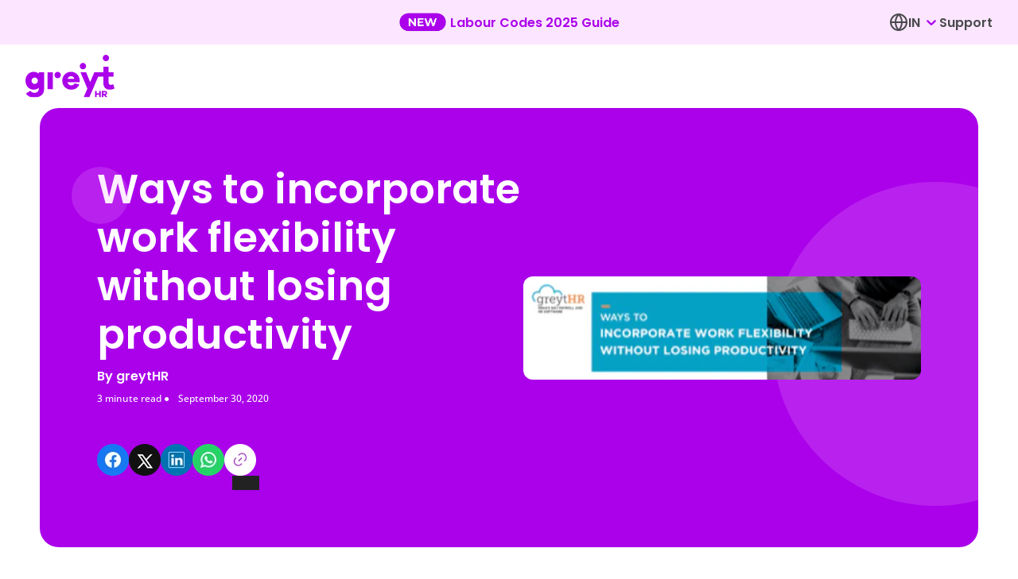

--- FILE ---
content_type: text/html
request_url: https://www.greythr.com/blog/ways-to-incorporate-work-flexibility-without-losing-productivity/
body_size: 399250
content:
<!DOCTYPE html><html lang="en"><head><meta charSet="utf-8"/><meta name="google-site-verification" content="KRORjzK5V502cxV9I84UiyPbt-LAHRprFLWx-Cd4CkA"/><meta http-equiv="x-ua-compatible" content="ie=edge"/><meta name="viewport" content="width=device-width, initial-scale=1, shrink-to-fit=no"/><link rel="preconnect" href="https://dev.visualwebsiteoptimizer.com"/><script type="text/javascript" id="vwoCode">
            window._vwo_code || (function() {
              var account_id=779549,
              version=2.0,
              settings_tolerance=2000,
              hide_element='body',
              hide_element_style = 'opacity:0 !important;filter:alpha(opacity=0) !important;background:none !important',
              /* DO NOT EDIT BELOW THIS LINE */
              f=false,w=window,d=document,v=d.querySelector('#vwoCode'),cK='_vwo_'+account_id+'_settings',cc={};try{var c=JSON.parse(localStorage.getItem('_vwo_'+account_id+'_config'));cc=c&&typeof c==='object'?c:{}}catch(e){}var stT=cc.stT==='session'?w.sessionStorage:w.localStorage;code={use_existing_jquery:function(){return typeof use_existing_jquery!=='undefined'?use_existing_jquery:undefined},library_tolerance:function(){return typeof library_tolerance!=='undefined'?library_tolerance:undefined},settings_tolerance:function(){return cc.sT||settings_tolerance},hide_element_style:function(){return'{'+(cc.hES||hide_element_style)+'}'},hide_element:function(){return typeof cc.hE==='string'?cc.hE:hide_element},getVersion:function(){return version},finish:function(){if(!f){f=true;var e=d.getElementById('_vis_opt_path_hides');if(e)e.parentNode.removeChild(e)}},finished:function(){return f},load:function(e){var t=this.getSettings(),n=d.createElement('script'),i=this;if(t){n.textContent=t;d.getElementsByTagName('head')[0].appendChild(n);if(!w.VWO||VWO.caE){stT.removeItem(cK);i.load(e)}}else{n.fetchPriority='high';n.src=e;n.type='text/javascript';n.onerror=function(){_vwo_code.finish()};d.getElementsByTagName('head')[0].appendChild(n)}},getSettings:function(){try{var e=stT.getItem(cK);if(!e){return}e=JSON.parse(e);if(Date.now()>e.e){stT.removeItem(cK);return}return e.s}catch(e){return}},init:function(){if(d.URL.indexOf('__vwo_disable__')>-1)return;var e=this.settings_tolerance();w._vwo_settings_timer=setTimeout(function(){_vwo_code.finish();stT.removeItem(cK)},e);var t=d.currentScript,n=d.createElement('style'),i=this.hide_element(),r=t&&!t.async&&i?i+this.hide_element_style():'',c=d.getElementsByTagName('head')[0];n.setAttribute('id','_vis_opt_path_hides');v&&n.setAttribute('nonce',v.nonce);n.setAttribute('type','text/css');if(n.styleSheet)n.styleSheet.cssText=r;else n.appendChild(d.createTextNode(r));c.appendChild(n);this.load('https://dev.visualwebsiteoptimizer.com/j.php?a='+account_id+'&u='+encodeURIComponent(d.URL)+'&vn='+version)}};w._vwo_code=code;code.init();})();
              
            </script><script type="text/javascript">
						window.faitracker = window.faitracker || function() {
						this.q = [];
						var t = new CustomEvent("FAITRACKER_QUEUED_EVENT");
						return this.init = function(t, e, a) {
						this.TOKEN = t,
						this.INIT_PARAMS = e,
						this.INIT_CALLBACK = a,
						window.dispatchEvent(new CustomEvent("FAITRACKER_INIT_EVENT"))
						},
						this.call = function() {
						var e = { k: "", a: [] };
						if (arguments && arguments.length >= 1) {
							for (var a = 1; a < arguments.length; a++) e.a.push(arguments[a]);
							e.k = arguments[0];
						}
						this.q.push(e), window.dispatchEvent(t);
						},
						this.message = function() {
						window.addEventListener("message", function(t) {
							"faitracker" === t.data.origin && this.call("message", t.data.type, t.data.message);
						});
						},
						this.message(),
						this.init("12r8rzcdn4gygawujd7r53alszljtzz5", { host: "https://api.factors.ai" }),
						this;
						}(),
						function() {
							var t = document.createElement("script");
							t.type = "text/javascript";
							t.src = "https://app.factors.ai/assets/factors.js";
							t.async = !0;
							var d = document.getElementsByTagName("script")[0];
							d.parentNode.insertBefore(t, d);
						}();
						</script><meta name="generator" content="Gatsby 5.12.4"/><meta name="theme-color" content="#3D63AE"/><meta name="description" content="It&#x27;s important to keep in focus the most underlying factor in business and that is productivity. Some best practices an office can offer to its employees." data-gatsby-head="true"/><meta name="image" content="https://www.datocms-assets.com/40521/1707416230-blogbanner-1-edited.png?auto=format" data-gatsby-head="true"/><meta name="version" content="v3" data-gatsby-head="true"/><meta property="og:site_name" content="greythr" data-gatsby-head="true"/><meta property="og:locale" content="en_US" data-gatsby-head="true"/><meta property="og:url" content="https://www.greythr.com/blog/ways-to-incorporate-work-flexibility-without-losing-productivity/" data-gatsby-head="true"/><meta property="og:type" content="website" data-gatsby-head="true"/><meta property="og:title" content="Incorporate work flexibility without losing productivity" data-gatsby-head="true"/><meta property="og:description" content="It&#x27;s important to keep in focus the most underlying factor in business and that is productivity. Some best practices an office can offer to its employees." data-gatsby-head="true"/><meta property="og:image" content="https://www.datocms-assets.com/40521/1707416230-blogbanner-1-edited.png?auto=format" data-gatsby-head="true"/><meta property="og:image:alt" content="It&#x27;s important to keep in focus the most underlying factor in business and that is productivity. Some best practices an office can offer to its employees." data-gatsby-head="true"/><meta name="facebook-domain-verification" content="7u2oc5hj57sowhmu5c2bvgnxtgq3lo" data-gatsby-head="true"/><meta name="twitter:creator" content="@greythr2" data-gatsby-head="true"/><meta name="twitter:card" content="summary_large_image" data-gatsby-head="true"/><meta name="twitter:title" content="Incorporate work flexibility without losing productivity" data-gatsby-head="true"/><meta name="twitter:description" content="It&#x27;s important to keep in focus the most underlying factor in business and that is productivity. Some best practices an office can offer to its employees." data-gatsby-head="true"/><meta name="twitter:image" content="https://www.datocms-assets.com/40521/1707416230-blogbanner-1-edited.png?auto=format" data-gatsby-head="true"/><meta name="twitter:image:alt" content="It&#x27;s important to keep in focus the most underlying factor in business and that is productivity. Some best practices an office can offer to its employees." data-gatsby-head="true"/><meta property="article:section" content="HR" data-gatsby-head="true"/><meta property="article:author" content="greytHR" data-gatsby-head="true"/><style data-href="/styles.20673aa6a13ac893d800.css" data-identity="gatsby-global-css">@font-face{font-display:swap;font-family:Open Sans;font-style:normal;font-weight:400;src:url(/static/open-sans-cyrillic-ext-400-normal-9b6355dc8d1fd24e44b4097370ca441b.woff2) format("woff2"),url(/static/open-sans-cyrillic-ext-400-normal-0f36429828b6581ab285494370f34ff7.woff) format("woff");unicode-range:u+0460-052f,u+1c80-1c8a,u+20b4,u+2de0-2dff,u+a640-a69f,u+fe2e-fe2f}@font-face{font-display:swap;font-family:Open Sans;font-style:normal;font-weight:400;src:url(/static/open-sans-cyrillic-400-normal-625d541cd66f7e0ab808d17c72952a5c.woff2) format("woff2"),url([data-uri]) format("woff");unicode-range:u+0301,u+0400-045f,u+0490-0491,u+04b0-04b1,u+2116}@font-face{font-display:swap;font-family:Open Sans;font-style:normal;font-weight:400;src:url([data-uri]) format("woff2"),url([data-uri]) format("woff");unicode-range:u+1f??}@font-face{font-display:swap;font-family:Open Sans;font-style:normal;font-weight:400;src:url([data-uri]) format("woff2"),url([data-uri]) format("woff");unicode-range:u+0370-0377,u+037a-037f,u+0384-038a,u+038c,u+038e-03a1,u+03a3-03ff}@font-face{font-display:swap;font-family:Open Sans;font-style:normal;font-weight:400;src:url([data-uri]) format("woff2"),url([data-uri]) format("woff");unicode-range:u+0307-0308,u+0590-05ff,u+200c-2010,u+20aa,u+25cc,u+fb1d-fb4f}@font-face{font-display:swap;font-family:Open Sans;font-style:normal;font-weight:400;src:url(/static/open-sans-math-400-normal-e067abc4a45bd68b2ac3f54f516a192b.woff2) format("woff2"),url(/static/open-sans-math-400-normal-a00330f1650b5c09182ca33da2020010.woff) format("woff");unicode-range:u+0302-0303,u+0305,u+0307-0308,u+0310,u+0312,u+0315,u+031a,u+0326-0327,u+032c,u+032f-0330,u+0332-0333,u+0338,u+033a,u+0346,u+034d,u+0391-03a1,u+03a3-03a9,u+03b1-03c9,u+03d1,u+03d5-03d6,u+03f0-03f1,u+03f4-03f5,u+2016-2017,u+2034-2038,u+203c,u+2040,u+2043,u+2047,u+2050,u+2057,u+205f,u+2070-2071,u+2074-208e,u+2090-209c,u+20d0-20dc,u+20e1,u+20e5-20ef,u+2100-2112,u+2114-2115,u+2117-2121,u+2123-214f,u+2190,u+2192,u+2194-21ae,u+21b0-21e5,u+21f1-21f2,u+21f4-2211,u+2213-2214,u+2216-22ff,u+2308-230b,u+2310,u+2319,u+231c-2321,u+2336-237a,u+237c,u+2395,u+239b-23b7,u+23d0,u+23dc-23e1,u+2474-2475,u+25af,u+25b3,u+25b7,u+25bd,u+25c1,u+25ca,u+25cc,u+25fb,u+266d-266f,u+27c0-27ff,u+2900-2aff,u+2b0e-2b11,u+2b30-2b4c,u+2bfe,u+3030,u+ff5b,u+ff5d,u+1d400-1d7ff,u+1ee??}@font-face{font-display:swap;font-family:Open Sans;font-style:normal;font-weight:400;src:url(/static/open-sans-symbols-400-normal-81aab70ef6e3c88f32a32d0b1696efd8.woff2) format("woff2"),url([data-uri]) format("woff");unicode-range:u+0001-000c,u+000e-001f,u+007f-009f,u+20dd-20e0,u+20e2-20e4,u+2150-218f,u+2190,u+2192,u+2194-2199,u+21af,u+21e6-21f0,u+21f3,u+2218-2219,u+2299,u+22c4-22c6,u+2300-243f,u+2440-244a,u+2460-24ff,u+25a0-27bf,u+28??,u+2921-2922,u+2981,u+29bf,u+29eb,u+2b??,u+4dc0-4dff,u+fff9-fffb,u+10140-1018e,u+10190-1019c,u+101a0,u+101d0-101fd,u+102e0-102fb,u+10e60-10e7e,u+1d2c0-1d2d3,u+1d2e0-1d37f,u+1f0??,u+1f100-1f1ad,u+1f1e6-1f1ff,u+1f30d-1f30f,u+1f315,u+1f31c,u+1f31e,u+1f320-1f32c,u+1f336,u+1f378,u+1f37d,u+1f382,u+1f393-1f39f,u+1f3a7-1f3a8,u+1f3ac-1f3af,u+1f3c2,u+1f3c4-1f3c6,u+1f3ca-1f3ce,u+1f3d4-1f3e0,u+1f3ed,u+1f3f1-1f3f3,u+1f3f5-1f3f7,u+1f408,u+1f415,u+1f41f,u+1f426,u+1f43f,u+1f441-1f442,u+1f444,u+1f446-1f449,u+1f44c-1f44e,u+1f453,u+1f46a,u+1f47d,u+1f4a3,u+1f4b0,u+1f4b3,u+1f4b9,u+1f4bb,u+1f4bf,u+1f4c8-1f4cb,u+1f4d6,u+1f4da,u+1f4df,u+1f4e3-1f4e6,u+1f4ea-1f4ed,u+1f4f7,u+1f4f9-1f4fb,u+1f4fd-1f4fe,u+1f503,u+1f507-1f50b,u+1f50d,u+1f512-1f513,u+1f53e-1f54a,u+1f54f-1f5fa,u+1f610,u+1f650-1f67f,u+1f687,u+1f68d,u+1f691,u+1f694,u+1f698,u+1f6ad,u+1f6b2,u+1f6b9-1f6ba,u+1f6bc,u+1f6c6-1f6cf,u+1f6d3-1f6d7,u+1f6e0-1f6ea,u+1f6f0-1f6f3,u+1f6f7-1f6fc,u+1f7??,u+1f800-1f80b,u+1f810-1f847,u+1f850-1f859,u+1f860-1f887,u+1f890-1f8ad,u+1f8b0-1f8bb,u+1f8c0-1f8c1,u+1f900-1f90b,u+1f93b,u+1f946,u+1f984,u+1f996,u+1f9e9,u+1fa00-1fa6f,u+1fa70-1fa7c,u+1fa80-1fa89,u+1fa8f-1fac6,u+1face-1fadc,u+1fadf-1fae9,u+1faf0-1faf8,u+1fb??}@font-face{font-display:swap;font-family:Open Sans;font-style:normal;font-weight:400;src:url([data-uri]) format("woff2"),url([data-uri]) format("woff");unicode-range:u+0102-0103,u+0110-0111,u+0128-0129,u+0168-0169,u+01a0-01a1,u+01af-01b0,u+0300-0301,u+0303-0304,u+0308-0309,u+0323,u+0329,u+1ea0-1ef9,u+20ab}@font-face{font-display:swap;font-family:Open Sans;font-style:normal;font-weight:400;src:url(/static/open-sans-latin-ext-400-normal-6fd6f861b82223b1fe88c30ed2bd1ffa.woff2) format("woff2"),url(/static/open-sans-latin-ext-400-normal-9a552a0b4c2f7bb7af940c622312481d.woff) format("woff");unicode-range:u+0100-02ba,u+02bd-02c5,u+02c7-02cc,u+02ce-02d7,u+02dd-02ff,u+0304,u+0308,u+0329,u+1d00-1dbf,u+1e00-1e9f,u+1ef2-1eff,u+2020,u+20a0-20ab,u+20ad-20c0,u+2113,u+2c60-2c7f,u+a720-a7ff}@font-face{font-display:swap;font-family:Open Sans;font-style:normal;font-weight:400;src:url(/static/open-sans-latin-400-normal-4a40e7d3a1b2ee1687a1b8bf03d25279.woff2) format("woff2"),url(/static/open-sans-latin-400-normal-6966065686166619e2778d53bac2eb3b.woff) format("woff");unicode-range:u+00??,u+0131,u+0152-0153,u+02bb-02bc,u+02c6,u+02da,u+02dc,u+0304,u+0308,u+0329,u+2000-206f,u+20ac,u+2122,u+2191,u+2193,u+2212,u+2215,u+feff,u+fffd}@font-face{font-display:swap;font-family:Open Sans;font-style:normal;font-weight:500;src:url(/static/open-sans-cyrillic-ext-500-normal-12a06aa2ffb59e8b9ef26dbcb782a6ab.woff2) format("woff2"),url(/static/open-sans-cyrillic-ext-500-normal-46b830221c90c9ef2627d01003d13e67.woff) format("woff");unicode-range:u+0460-052f,u+1c80-1c8a,u+20b4,u+2de0-2dff,u+a640-a69f,u+fe2e-fe2f}@font-face{font-display:swap;font-family:Open Sans;font-style:normal;font-weight:500;src:url(/static/open-sans-cyrillic-500-normal-43c179663d90a0320c018bf5a0be7087.woff2) format("woff2"),url([data-uri]) format("woff");unicode-range:u+0301,u+0400-045f,u+0490-0491,u+04b0-04b1,u+2116}@font-face{font-display:swap;font-family:Open Sans;font-style:normal;font-weight:500;src:url([data-uri]) format("woff2"),url([data-uri]) format("woff");unicode-range:u+1f??}@font-face{font-display:swap;font-family:Open Sans;font-style:normal;font-weight:500;src:url([data-uri]) format("woff2"),url([data-uri]) format("woff");unicode-range:u+0370-0377,u+037a-037f,u+0384-038a,u+038c,u+038e-03a1,u+03a3-03ff}@font-face{font-display:swap;font-family:Open Sans;font-style:normal;font-weight:500;src:url([data-uri]) format("woff2"),url([data-uri]) format("woff");unicode-range:u+0307-0308,u+0590-05ff,u+200c-2010,u+20aa,u+25cc,u+fb1d-fb4f}@font-face{font-display:swap;font-family:Open Sans;font-style:normal;font-weight:500;src:url(/static/open-sans-math-500-normal-a9689a4a41e2830cd07ad31446debf31.woff2) format("woff2"),url(/static/open-sans-math-500-normal-b65570ad68a04905a5c5197b640f84fb.woff) format("woff");unicode-range:u+0302-0303,u+0305,u+0307-0308,u+0310,u+0312,u+0315,u+031a,u+0326-0327,u+032c,u+032f-0330,u+0332-0333,u+0338,u+033a,u+0346,u+034d,u+0391-03a1,u+03a3-03a9,u+03b1-03c9,u+03d1,u+03d5-03d6,u+03f0-03f1,u+03f4-03f5,u+2016-2017,u+2034-2038,u+203c,u+2040,u+2043,u+2047,u+2050,u+2057,u+205f,u+2070-2071,u+2074-208e,u+2090-209c,u+20d0-20dc,u+20e1,u+20e5-20ef,u+2100-2112,u+2114-2115,u+2117-2121,u+2123-214f,u+2190,u+2192,u+2194-21ae,u+21b0-21e5,u+21f1-21f2,u+21f4-2211,u+2213-2214,u+2216-22ff,u+2308-230b,u+2310,u+2319,u+231c-2321,u+2336-237a,u+237c,u+2395,u+239b-23b7,u+23d0,u+23dc-23e1,u+2474-2475,u+25af,u+25b3,u+25b7,u+25bd,u+25c1,u+25ca,u+25cc,u+25fb,u+266d-266f,u+27c0-27ff,u+2900-2aff,u+2b0e-2b11,u+2b30-2b4c,u+2bfe,u+3030,u+ff5b,u+ff5d,u+1d400-1d7ff,u+1ee??}@font-face{font-display:swap;font-family:Open Sans;font-style:normal;font-weight:500;src:url(/static/open-sans-symbols-500-normal-a9e2f33a10cb042c04520432975849c7.woff2) format("woff2"),url([data-uri]) format("woff");unicode-range:u+0001-000c,u+000e-001f,u+007f-009f,u+20dd-20e0,u+20e2-20e4,u+2150-218f,u+2190,u+2192,u+2194-2199,u+21af,u+21e6-21f0,u+21f3,u+2218-2219,u+2299,u+22c4-22c6,u+2300-243f,u+2440-244a,u+2460-24ff,u+25a0-27bf,u+28??,u+2921-2922,u+2981,u+29bf,u+29eb,u+2b??,u+4dc0-4dff,u+fff9-fffb,u+10140-1018e,u+10190-1019c,u+101a0,u+101d0-101fd,u+102e0-102fb,u+10e60-10e7e,u+1d2c0-1d2d3,u+1d2e0-1d37f,u+1f0??,u+1f100-1f1ad,u+1f1e6-1f1ff,u+1f30d-1f30f,u+1f315,u+1f31c,u+1f31e,u+1f320-1f32c,u+1f336,u+1f378,u+1f37d,u+1f382,u+1f393-1f39f,u+1f3a7-1f3a8,u+1f3ac-1f3af,u+1f3c2,u+1f3c4-1f3c6,u+1f3ca-1f3ce,u+1f3d4-1f3e0,u+1f3ed,u+1f3f1-1f3f3,u+1f3f5-1f3f7,u+1f408,u+1f415,u+1f41f,u+1f426,u+1f43f,u+1f441-1f442,u+1f444,u+1f446-1f449,u+1f44c-1f44e,u+1f453,u+1f46a,u+1f47d,u+1f4a3,u+1f4b0,u+1f4b3,u+1f4b9,u+1f4bb,u+1f4bf,u+1f4c8-1f4cb,u+1f4d6,u+1f4da,u+1f4df,u+1f4e3-1f4e6,u+1f4ea-1f4ed,u+1f4f7,u+1f4f9-1f4fb,u+1f4fd-1f4fe,u+1f503,u+1f507-1f50b,u+1f50d,u+1f512-1f513,u+1f53e-1f54a,u+1f54f-1f5fa,u+1f610,u+1f650-1f67f,u+1f687,u+1f68d,u+1f691,u+1f694,u+1f698,u+1f6ad,u+1f6b2,u+1f6b9-1f6ba,u+1f6bc,u+1f6c6-1f6cf,u+1f6d3-1f6d7,u+1f6e0-1f6ea,u+1f6f0-1f6f3,u+1f6f7-1f6fc,u+1f7??,u+1f800-1f80b,u+1f810-1f847,u+1f850-1f859,u+1f860-1f887,u+1f890-1f8ad,u+1f8b0-1f8bb,u+1f8c0-1f8c1,u+1f900-1f90b,u+1f93b,u+1f946,u+1f984,u+1f996,u+1f9e9,u+1fa00-1fa6f,u+1fa70-1fa7c,u+1fa80-1fa89,u+1fa8f-1fac6,u+1face-1fadc,u+1fadf-1fae9,u+1faf0-1faf8,u+1fb??}@font-face{font-display:swap;font-family:Open Sans;font-style:normal;font-weight:500;src:url([data-uri]) format("woff2"),url([data-uri]) format("woff");unicode-range:u+0102-0103,u+0110-0111,u+0128-0129,u+0168-0169,u+01a0-01a1,u+01af-01b0,u+0300-0301,u+0303-0304,u+0308-0309,u+0323,u+0329,u+1ea0-1ef9,u+20ab}@font-face{font-display:swap;font-family:Open Sans;font-style:normal;font-weight:500;src:url(/static/open-sans-latin-ext-500-normal-626456d256c462e06971a1c72d717457.woff2) format("woff2"),url(/static/open-sans-latin-ext-500-normal-9df8f3026509517290e0627e4ac357d5.woff) format("woff");unicode-range:u+0100-02ba,u+02bd-02c5,u+02c7-02cc,u+02ce-02d7,u+02dd-02ff,u+0304,u+0308,u+0329,u+1d00-1dbf,u+1e00-1e9f,u+1ef2-1eff,u+2020,u+20a0-20ab,u+20ad-20c0,u+2113,u+2c60-2c7f,u+a720-a7ff}@font-face{font-display:swap;font-family:Open Sans;font-style:normal;font-weight:500;src:url(/static/open-sans-latin-500-normal-91d4d8e6f695c3beafa27e149fc37871.woff2) format("woff2"),url(/static/open-sans-latin-500-normal-5006497bcd2565e51f283f5077031b07.woff) format("woff");unicode-range:u+00??,u+0131,u+0152-0153,u+02bb-02bc,u+02c6,u+02da,u+02dc,u+0304,u+0308,u+0329,u+2000-206f,u+20ac,u+2122,u+2191,u+2193,u+2212,u+2215,u+feff,u+fffd}@font-face{font-display:swap;font-family:Open Sans;font-style:normal;font-weight:600;src:url(/static/open-sans-cyrillic-ext-600-normal-f93e83a046eb3be3040dc0a860a1449e.woff2) format("woff2"),url(/static/open-sans-cyrillic-ext-600-normal-6463c9244f8b9ba576a3285fa1bf58c5.woff) format("woff");unicode-range:u+0460-052f,u+1c80-1c8a,u+20b4,u+2de0-2dff,u+a640-a69f,u+fe2e-fe2f}@font-face{font-display:swap;font-family:Open Sans;font-style:normal;font-weight:600;src:url(/static/open-sans-cyrillic-600-normal-2bdcc6d692509a1b32d149b501914858.woff2) format("woff2"),url([data-uri]) format("woff");unicode-range:u+0301,u+0400-045f,u+0490-0491,u+04b0-04b1,u+2116}@font-face{font-display:swap;font-family:Open Sans;font-style:normal;font-weight:600;src:url([data-uri]) format("woff2"),url([data-uri]) format("woff");unicode-range:u+1f??}@font-face{font-display:swap;font-family:Open Sans;font-style:normal;font-weight:600;src:url([data-uri]) format("woff2"),url([data-uri]) format("woff");unicode-range:u+0370-0377,u+037a-037f,u+0384-038a,u+038c,u+038e-03a1,u+03a3-03ff}@font-face{font-display:swap;font-family:Open Sans;font-style:normal;font-weight:600;src:url([data-uri]) format("woff2"),url([data-uri]) format("woff");unicode-range:u+0307-0308,u+0590-05ff,u+200c-2010,u+20aa,u+25cc,u+fb1d-fb4f}@font-face{font-display:swap;font-family:Open Sans;font-style:normal;font-weight:600;src:url(/static/open-sans-math-600-normal-501e5ee315ab705dd863c43131fda9a2.woff2) format("woff2"),url(/static/open-sans-math-600-normal-504ea87ff328bf37c8eeec617e89e9ce.woff) format("woff");unicode-range:u+0302-0303,u+0305,u+0307-0308,u+0310,u+0312,u+0315,u+031a,u+0326-0327,u+032c,u+032f-0330,u+0332-0333,u+0338,u+033a,u+0346,u+034d,u+0391-03a1,u+03a3-03a9,u+03b1-03c9,u+03d1,u+03d5-03d6,u+03f0-03f1,u+03f4-03f5,u+2016-2017,u+2034-2038,u+203c,u+2040,u+2043,u+2047,u+2050,u+2057,u+205f,u+2070-2071,u+2074-208e,u+2090-209c,u+20d0-20dc,u+20e1,u+20e5-20ef,u+2100-2112,u+2114-2115,u+2117-2121,u+2123-214f,u+2190,u+2192,u+2194-21ae,u+21b0-21e5,u+21f1-21f2,u+21f4-2211,u+2213-2214,u+2216-22ff,u+2308-230b,u+2310,u+2319,u+231c-2321,u+2336-237a,u+237c,u+2395,u+239b-23b7,u+23d0,u+23dc-23e1,u+2474-2475,u+25af,u+25b3,u+25b7,u+25bd,u+25c1,u+25ca,u+25cc,u+25fb,u+266d-266f,u+27c0-27ff,u+2900-2aff,u+2b0e-2b11,u+2b30-2b4c,u+2bfe,u+3030,u+ff5b,u+ff5d,u+1d400-1d7ff,u+1ee??}@font-face{font-display:swap;font-family:Open Sans;font-style:normal;font-weight:600;src:url(/static/open-sans-symbols-600-normal-015482b3e6e38224445097223f8b1dc6.woff2) format("woff2"),url([data-uri]) format("woff");unicode-range:u+0001-000c,u+000e-001f,u+007f-009f,u+20dd-20e0,u+20e2-20e4,u+2150-218f,u+2190,u+2192,u+2194-2199,u+21af,u+21e6-21f0,u+21f3,u+2218-2219,u+2299,u+22c4-22c6,u+2300-243f,u+2440-244a,u+2460-24ff,u+25a0-27bf,u+28??,u+2921-2922,u+2981,u+29bf,u+29eb,u+2b??,u+4dc0-4dff,u+fff9-fffb,u+10140-1018e,u+10190-1019c,u+101a0,u+101d0-101fd,u+102e0-102fb,u+10e60-10e7e,u+1d2c0-1d2d3,u+1d2e0-1d37f,u+1f0??,u+1f100-1f1ad,u+1f1e6-1f1ff,u+1f30d-1f30f,u+1f315,u+1f31c,u+1f31e,u+1f320-1f32c,u+1f336,u+1f378,u+1f37d,u+1f382,u+1f393-1f39f,u+1f3a7-1f3a8,u+1f3ac-1f3af,u+1f3c2,u+1f3c4-1f3c6,u+1f3ca-1f3ce,u+1f3d4-1f3e0,u+1f3ed,u+1f3f1-1f3f3,u+1f3f5-1f3f7,u+1f408,u+1f415,u+1f41f,u+1f426,u+1f43f,u+1f441-1f442,u+1f444,u+1f446-1f449,u+1f44c-1f44e,u+1f453,u+1f46a,u+1f47d,u+1f4a3,u+1f4b0,u+1f4b3,u+1f4b9,u+1f4bb,u+1f4bf,u+1f4c8-1f4cb,u+1f4d6,u+1f4da,u+1f4df,u+1f4e3-1f4e6,u+1f4ea-1f4ed,u+1f4f7,u+1f4f9-1f4fb,u+1f4fd-1f4fe,u+1f503,u+1f507-1f50b,u+1f50d,u+1f512-1f513,u+1f53e-1f54a,u+1f54f-1f5fa,u+1f610,u+1f650-1f67f,u+1f687,u+1f68d,u+1f691,u+1f694,u+1f698,u+1f6ad,u+1f6b2,u+1f6b9-1f6ba,u+1f6bc,u+1f6c6-1f6cf,u+1f6d3-1f6d7,u+1f6e0-1f6ea,u+1f6f0-1f6f3,u+1f6f7-1f6fc,u+1f7??,u+1f800-1f80b,u+1f810-1f847,u+1f850-1f859,u+1f860-1f887,u+1f890-1f8ad,u+1f8b0-1f8bb,u+1f8c0-1f8c1,u+1f900-1f90b,u+1f93b,u+1f946,u+1f984,u+1f996,u+1f9e9,u+1fa00-1fa6f,u+1fa70-1fa7c,u+1fa80-1fa89,u+1fa8f-1fac6,u+1face-1fadc,u+1fadf-1fae9,u+1faf0-1faf8,u+1fb??}@font-face{font-display:swap;font-family:Open Sans;font-style:normal;font-weight:600;src:url([data-uri]) format("woff2"),url([data-uri]) format("woff");unicode-range:u+0102-0103,u+0110-0111,u+0128-0129,u+0168-0169,u+01a0-01a1,u+01af-01b0,u+0300-0301,u+0303-0304,u+0308-0309,u+0323,u+0329,u+1ea0-1ef9,u+20ab}@font-face{font-display:swap;font-family:Open Sans;font-style:normal;font-weight:600;src:url(/static/open-sans-latin-ext-600-normal-f0e1b23f35df5794d79d975eff263c6c.woff2) format("woff2"),url(/static/open-sans-latin-ext-600-normal-92e32917573dc8a34ea59c3d7d38734f.woff) format("woff");unicode-range:u+0100-02ba,u+02bd-02c5,u+02c7-02cc,u+02ce-02d7,u+02dd-02ff,u+0304,u+0308,u+0329,u+1d00-1dbf,u+1e00-1e9f,u+1ef2-1eff,u+2020,u+20a0-20ab,u+20ad-20c0,u+2113,u+2c60-2c7f,u+a720-a7ff}@font-face{font-display:swap;font-family:Open Sans;font-style:normal;font-weight:600;src:url(/static/open-sans-latin-600-normal-4e3a327d704bb9ea0e7b638eb2a5c02b.woff2) format("woff2"),url(/static/open-sans-latin-600-normal-a6808ce43a7f69139fb559192e30ba38.woff) format("woff");unicode-range:u+00??,u+0131,u+0152-0153,u+02bb-02bc,u+02c6,u+02da,u+02dc,u+0304,u+0308,u+0329,u+2000-206f,u+20ac,u+2122,u+2191,u+2193,u+2212,u+2215,u+feff,u+fffd}@font-face{font-display:swap;font-family:Open Sans;font-style:normal;font-weight:700;src:url(/static/open-sans-cyrillic-ext-700-normal-7bf6689e76a921ffebdd9fc8f1186a77.woff2) format("woff2"),url(/static/open-sans-cyrillic-ext-700-normal-7ac62c518f013ce5172f06c80d75ea1b.woff) format("woff");unicode-range:u+0460-052f,u+1c80-1c8a,u+20b4,u+2de0-2dff,u+a640-a69f,u+fe2e-fe2f}@font-face{font-display:swap;font-family:Open Sans;font-style:normal;font-weight:700;src:url(/static/open-sans-cyrillic-700-normal-c4b0a1b157f9e0ba3ea6cb14807915bb.woff2) format("woff2"),url([data-uri]) format("woff");unicode-range:u+0301,u+0400-045f,u+0490-0491,u+04b0-04b1,u+2116}@font-face{font-display:swap;font-family:Open Sans;font-style:normal;font-weight:700;src:url([data-uri]) format("woff2"),url([data-uri]) format("woff");unicode-range:u+1f??}@font-face{font-display:swap;font-family:Open Sans;font-style:normal;font-weight:700;src:url([data-uri]) format("woff2"),url([data-uri]) format("woff");unicode-range:u+0370-0377,u+037a-037f,u+0384-038a,u+038c,u+038e-03a1,u+03a3-03ff}@font-face{font-display:swap;font-family:Open Sans;font-style:normal;font-weight:700;src:url([data-uri]) format("woff2"),url([data-uri]) format("woff");unicode-range:u+0307-0308,u+0590-05ff,u+200c-2010,u+20aa,u+25cc,u+fb1d-fb4f}@font-face{font-display:swap;font-family:Open Sans;font-style:normal;font-weight:700;src:url(/static/open-sans-math-700-normal-3f933e72f3688f9f862150f143868b6c.woff2) format("woff2"),url(/static/open-sans-math-700-normal-60eb4bf10ac478238920be08ca6187d6.woff) format("woff");unicode-range:u+0302-0303,u+0305,u+0307-0308,u+0310,u+0312,u+0315,u+031a,u+0326-0327,u+032c,u+032f-0330,u+0332-0333,u+0338,u+033a,u+0346,u+034d,u+0391-03a1,u+03a3-03a9,u+03b1-03c9,u+03d1,u+03d5-03d6,u+03f0-03f1,u+03f4-03f5,u+2016-2017,u+2034-2038,u+203c,u+2040,u+2043,u+2047,u+2050,u+2057,u+205f,u+2070-2071,u+2074-208e,u+2090-209c,u+20d0-20dc,u+20e1,u+20e5-20ef,u+2100-2112,u+2114-2115,u+2117-2121,u+2123-214f,u+2190,u+2192,u+2194-21ae,u+21b0-21e5,u+21f1-21f2,u+21f4-2211,u+2213-2214,u+2216-22ff,u+2308-230b,u+2310,u+2319,u+231c-2321,u+2336-237a,u+237c,u+2395,u+239b-23b7,u+23d0,u+23dc-23e1,u+2474-2475,u+25af,u+25b3,u+25b7,u+25bd,u+25c1,u+25ca,u+25cc,u+25fb,u+266d-266f,u+27c0-27ff,u+2900-2aff,u+2b0e-2b11,u+2b30-2b4c,u+2bfe,u+3030,u+ff5b,u+ff5d,u+1d400-1d7ff,u+1ee??}@font-face{font-display:swap;font-family:Open Sans;font-style:normal;font-weight:700;src:url(/static/open-sans-symbols-700-normal-40fd13aaacecd11c2e0a73cd0dd0db20.woff2) format("woff2"),url([data-uri]) format("woff");unicode-range:u+0001-000c,u+000e-001f,u+007f-009f,u+20dd-20e0,u+20e2-20e4,u+2150-218f,u+2190,u+2192,u+2194-2199,u+21af,u+21e6-21f0,u+21f3,u+2218-2219,u+2299,u+22c4-22c6,u+2300-243f,u+2440-244a,u+2460-24ff,u+25a0-27bf,u+28??,u+2921-2922,u+2981,u+29bf,u+29eb,u+2b??,u+4dc0-4dff,u+fff9-fffb,u+10140-1018e,u+10190-1019c,u+101a0,u+101d0-101fd,u+102e0-102fb,u+10e60-10e7e,u+1d2c0-1d2d3,u+1d2e0-1d37f,u+1f0??,u+1f100-1f1ad,u+1f1e6-1f1ff,u+1f30d-1f30f,u+1f315,u+1f31c,u+1f31e,u+1f320-1f32c,u+1f336,u+1f378,u+1f37d,u+1f382,u+1f393-1f39f,u+1f3a7-1f3a8,u+1f3ac-1f3af,u+1f3c2,u+1f3c4-1f3c6,u+1f3ca-1f3ce,u+1f3d4-1f3e0,u+1f3ed,u+1f3f1-1f3f3,u+1f3f5-1f3f7,u+1f408,u+1f415,u+1f41f,u+1f426,u+1f43f,u+1f441-1f442,u+1f444,u+1f446-1f449,u+1f44c-1f44e,u+1f453,u+1f46a,u+1f47d,u+1f4a3,u+1f4b0,u+1f4b3,u+1f4b9,u+1f4bb,u+1f4bf,u+1f4c8-1f4cb,u+1f4d6,u+1f4da,u+1f4df,u+1f4e3-1f4e6,u+1f4ea-1f4ed,u+1f4f7,u+1f4f9-1f4fb,u+1f4fd-1f4fe,u+1f503,u+1f507-1f50b,u+1f50d,u+1f512-1f513,u+1f53e-1f54a,u+1f54f-1f5fa,u+1f610,u+1f650-1f67f,u+1f687,u+1f68d,u+1f691,u+1f694,u+1f698,u+1f6ad,u+1f6b2,u+1f6b9-1f6ba,u+1f6bc,u+1f6c6-1f6cf,u+1f6d3-1f6d7,u+1f6e0-1f6ea,u+1f6f0-1f6f3,u+1f6f7-1f6fc,u+1f7??,u+1f800-1f80b,u+1f810-1f847,u+1f850-1f859,u+1f860-1f887,u+1f890-1f8ad,u+1f8b0-1f8bb,u+1f8c0-1f8c1,u+1f900-1f90b,u+1f93b,u+1f946,u+1f984,u+1f996,u+1f9e9,u+1fa00-1fa6f,u+1fa70-1fa7c,u+1fa80-1fa89,u+1fa8f-1fac6,u+1face-1fadc,u+1fadf-1fae9,u+1faf0-1faf8,u+1fb??}@font-face{font-display:swap;font-family:Open Sans;font-style:normal;font-weight:700;src:url([data-uri]) format("woff2"),url([data-uri]) format("woff");unicode-range:u+0102-0103,u+0110-0111,u+0128-0129,u+0168-0169,u+01a0-01a1,u+01af-01b0,u+0300-0301,u+0303-0304,u+0308-0309,u+0323,u+0329,u+1ea0-1ef9,u+20ab}@font-face{font-display:swap;font-family:Open Sans;font-style:normal;font-weight:700;src:url(/static/open-sans-latin-ext-700-normal-ac430f808999f2b45a4cc046ff0ad052.woff2) format("woff2"),url(/static/open-sans-latin-ext-700-normal-7024697b435d4db11e32c49b0c293c0a.woff) format("woff");unicode-range:u+0100-02ba,u+02bd-02c5,u+02c7-02cc,u+02ce-02d7,u+02dd-02ff,u+0304,u+0308,u+0329,u+1d00-1dbf,u+1e00-1e9f,u+1ef2-1eff,u+2020,u+20a0-20ab,u+20ad-20c0,u+2113,u+2c60-2c7f,u+a720-a7ff}@font-face{font-display:swap;font-family:Open Sans;font-style:normal;font-weight:700;src:url(/static/open-sans-latin-700-normal-10a843b265d139bbd4c33b73dd5e78f3.woff2) format("woff2"),url(/static/open-sans-latin-700-normal-9cde0659ea2e2768e645d3a0c7c3d020.woff) format("woff");unicode-range:u+00??,u+0131,u+0152-0153,u+02bb-02bc,u+02c6,u+02da,u+02dc,u+0304,u+0308,u+0329,u+2000-206f,u+20ac,u+2122,u+2191,u+2193,u+2212,u+2215,u+feff,u+fffd}@font-face{font-display:swap;font-family:Poppins;font-style:normal;font-weight:400;src:url(/static/poppins-devanagari-400-normal-d2ee5e6ea17bffe3bf58f643197b606d.woff2) format("woff2"),url(/static/poppins-devanagari-400-normal-421fe9869ff4b58e2d7beda460b0dc9b.woff) format("woff");unicode-range:u+0900-097f,u+1cd0-1cf9,u+200c-200d,u+20a8,u+20b9,u+20f0,u+25cc,u+a830-a839,u+a8e0-a8ff,u+11b00-11b09}@font-face{font-display:swap;font-family:Poppins;font-style:normal;font-weight:400;src:url([data-uri]) format("woff2"),url([data-uri]) format("woff");unicode-range:u+0100-02ba,u+02bd-02c5,u+02c7-02cc,u+02ce-02d7,u+02dd-02ff,u+0304,u+0308,u+0329,u+1d00-1dbf,u+1e00-1e9f,u+1ef2-1eff,u+2020,u+20a0-20ab,u+20ad-20c0,u+2113,u+2c60-2c7f,u+a720-a7ff}@font-face{font-display:swap;font-family:Poppins;font-style:normal;font-weight:400;src:url([data-uri]) format("woff2"),url(/static/poppins-latin-400-normal-1458587c0aa7cd06b82bff30c89e6ce5.woff) format("woff");unicode-range:u+00??,u+0131,u+0152-0153,u+02bb-02bc,u+02c6,u+02da,u+02dc,u+0304,u+0308,u+0329,u+2000-206f,u+20ac,u+2122,u+2191,u+2193,u+2212,u+2215,u+feff,u+fffd}@font-face{font-display:swap;font-family:Poppins;font-style:normal;font-weight:500;src:url(/static/poppins-devanagari-500-normal-1b7fc559f2ff15bb4d2fc2a4f3c1f093.woff2) format("woff2"),url(/static/poppins-devanagari-500-normal-6b76e7a3d1cf1d15538761995ee0bcee.woff) format("woff");unicode-range:u+0900-097f,u+1cd0-1cf9,u+200c-200d,u+20a8,u+20b9,u+20f0,u+25cc,u+a830-a839,u+a8e0-a8ff,u+11b00-11b09}@font-face{font-display:swap;font-family:Poppins;font-style:normal;font-weight:500;src:url([data-uri]) format("woff2"),url([data-uri]) format("woff");unicode-range:u+0100-02ba,u+02bd-02c5,u+02c7-02cc,u+02ce-02d7,u+02dd-02ff,u+0304,u+0308,u+0329,u+1d00-1dbf,u+1e00-1e9f,u+1ef2-1eff,u+2020,u+20a0-20ab,u+20ad-20c0,u+2113,u+2c60-2c7f,u+a720-a7ff}@font-face{font-display:swap;font-family:Poppins;font-style:normal;font-weight:500;src:url([data-uri]) format("woff2"),url(/static/poppins-latin-500-normal-eb0d4c666d17c3ab18483b819046b3e7.woff) format("woff");unicode-range:u+00??,u+0131,u+0152-0153,u+02bb-02bc,u+02c6,u+02da,u+02dc,u+0304,u+0308,u+0329,u+2000-206f,u+20ac,u+2122,u+2191,u+2193,u+2212,u+2215,u+feff,u+fffd}@font-face{font-display:swap;font-family:Poppins;font-style:normal;font-weight:600;src:url(/static/poppins-devanagari-600-normal-33d4dca119756bcfeb0c213ac265c01a.woff2) format("woff2"),url(/static/poppins-devanagari-600-normal-1c97cee145d08449ab610a53feadeea2.woff) format("woff");unicode-range:u+0900-097f,u+1cd0-1cf9,u+200c-200d,u+20a8,u+20b9,u+20f0,u+25cc,u+a830-a839,u+a8e0-a8ff,u+11b00-11b09}@font-face{font-display:swap;font-family:Poppins;font-style:normal;font-weight:600;src:url([data-uri]) format("woff2"),url([data-uri]) format("woff");unicode-range:u+0100-02ba,u+02bd-02c5,u+02c7-02cc,u+02ce-02d7,u+02dd-02ff,u+0304,u+0308,u+0329,u+1d00-1dbf,u+1e00-1e9f,u+1ef2-1eff,u+2020,u+20a0-20ab,u+20ad-20c0,u+2113,u+2c60-2c7f,u+a720-a7ff}@font-face{font-display:swap;font-family:Poppins;font-style:normal;font-weight:600;src:url([data-uri]) format("woff2"),url(/static/poppins-latin-600-normal-c0dcdaeaab8caa158cb99007a8e4657a.woff) format("woff");unicode-range:u+00??,u+0131,u+0152-0153,u+02bb-02bc,u+02c6,u+02da,u+02dc,u+0304,u+0308,u+0329,u+2000-206f,u+20ac,u+2122,u+2191,u+2193,u+2212,u+2215,u+feff,u+fffd}@font-face{font-display:swap;font-family:Poppins;font-style:normal;font-weight:700;src:url(/static/poppins-devanagari-700-normal-305c44fc8fa86629187664e323489f88.woff2) format("woff2"),url(/static/poppins-devanagari-700-normal-de46590351f7df77172f37d84b5f13c7.woff) format("woff");unicode-range:u+0900-097f,u+1cd0-1cf9,u+200c-200d,u+20a8,u+20b9,u+20f0,u+25cc,u+a830-a839,u+a8e0-a8ff,u+11b00-11b09}@font-face{font-display:swap;font-family:Poppins;font-style:normal;font-weight:700;src:url([data-uri]) format("woff2"),url([data-uri]) format("woff");unicode-range:u+0100-02ba,u+02bd-02c5,u+02c7-02cc,u+02ce-02d7,u+02dd-02ff,u+0304,u+0308,u+0329,u+1d00-1dbf,u+1e00-1e9f,u+1ef2-1eff,u+2020,u+20a0-20ab,u+20ad-20c0,u+2113,u+2c60-2c7f,u+a720-a7ff}@font-face{font-display:swap;font-family:Poppins;font-style:normal;font-weight:700;src:url([data-uri]) format("woff2"),url(/static/poppins-latin-700-normal-cd04c2ad00870c9ceebf088ec3981c25.woff) format("woff");unicode-range:u+00??,u+0131,u+0152-0153,u+02bb-02bc,u+02c6,u+02da,u+02dc,u+0304,u+0308,u+0329,u+2000-206f,u+20ac,u+2122,u+2191,u+2193,u+2212,u+2215,u+feff,u+fffd}.glass50{-webkit-backdrop-filter:blur(5px);backdrop-filter:blur(5px);border:1.14px solid #e8e8e9;border-radius:16px}.glass300,.glass50{background:linear-gradient(0deg,hsla(0,0%,100%,.2),hsla(0,0%,100%,.2)),hsla(0,0%,93%,.2)}.glass300{-webkit-backdrop-filter:blur(20px);backdrop-filter:blur(20px);border:1.14px solid #c8d3de;border-radius:16px}@font-face{fallback:fallback;font-family:revicons;src:url([data-uri]) format("woff"),url(/static/revicons-57fd05d4ae650374c8deeff7c4aae380.ttf) format("ttf"),url(/static/revicons-a77de540a38981833f9e31bd4c365cc6.eot) format("ttf")}.react-multi-carousel-list{align-items:center;display:flex;overflow:hidden;position:relative}.react-multi-carousel-track{backface-visibility:hidden;display:flex;flex-direction:row;list-style:none;margin:0;padding:0;position:relative;transform-style:preserve-3d;will-change:transform,transition}.react-multiple-carousel__arrow{background:rgba(0,0,0,.5);border:0;border-radius:35px;cursor:pointer;min-height:43px;min-width:43px;opacity:1;outline:0;position:absolute;transition:all .5s;z-index:1000}.react-multiple-carousel__arrow:hover{background:rgba(0,0,0,.8)}.react-multiple-carousel__arrow:before{color:#fff;display:block;font-family:revicons;font-size:20px;position:relative;text-align:center;z-index:2}.react-multiple-carousel__arrow:disabled{background:rgba(0,0,0,.5);cursor:default}.react-multiple-carousel__arrow--left{left:calc(4% + 1px)}.react-multiple-carousel__arrow--left:before{content:"\e824"}.react-multiple-carousel__arrow--right{right:calc(4% + 1px)}.react-multiple-carousel__arrow--right:before{content:"\e825"}.react-multi-carousel-dot-list{bottom:0;display:flex;justify-content:center;left:0;list-style:none;margin:0;padding:0;position:absolute;right:0;text-align:center}.react-multi-carousel-dot button{border:2px solid grey;border-radius:50%;box-shadow:none;cursor:pointer;display:inline-block;height:12px;margin:0 6px 0 0;opacity:1;outline:0;padding:0;transition:background .5s;width:12px}.react-multi-carousel-dot button:hover:active,.react-multi-carousel-dot--active button{background:#080808}.react-multi-carousel-item{backface-visibility:hidden;transform-style:preserve-3d}@media (-ms-high-contrast:active),(-ms-high-contrast:none){.react-multi-carousel-item{flex-shrink:0!important}.react-multi-carousel-track{overflow:visible!important}}[dir=rtl].react-multi-carousel-list{direction:rtl}.rtl.react-multiple-carousel__arrow--right{left:calc(4% + 1px);right:auto}.rtl.react-multiple-carousel__arrow--right:before{content:"\e824"}.rtl.react-multiple-carousel__arrow--left{left:auto;right:calc(4% + 1px)}.rtl.react-multiple-carousel__arrow--left:before{content:"\e825"}.carousel-container{padding-bottom:5.5rem;padding-top:6.5rem;position:relative;width:100%}.custom-dot-list{align-items:center;bottom:4rem;display:flex;left:50%;position:absolute;transform:translateX(-50%)}@media screen and (max-width:1180px){.custom-dot-list{bottom:3rem}}.gatsby-image-container{max-height:500px}@media screen and (max-width:1200px){.gatsby-image-container{max-height:350px}}@media screen and (max-width:700px){.gatsby-image-container{max-height:300px}}
/*! @algolia/autocomplete-theme-classic 1.19.4 | MIT License | © Algolia, Inc. and contributors | https://github.com/algolia/autocomplete */:root{--aa-search-input-height:44px;--aa-input-icon-size:20px;--aa-base-unit:16;--aa-spacing-factor:1;--aa-spacing:calc(var(--aa-base-unit)*var(--aa-spacing-factor)*1px);--aa-spacing-half:calc(var(--aa-spacing)/2);--aa-panel-max-height:650px;--aa-base-z-index:9999;--aa-font-size:calc(var(--aa-base-unit)*1px);--aa-font-family:inherit;--aa-font-weight-medium:500;--aa-font-weight-semibold:600;--aa-font-weight-bold:700;--aa-icon-size:20px;--aa-icon-stroke-width:1.6;--aa-icon-color-rgb:119,119,163;--aa-icon-color-alpha:1;--aa-action-icon-size:20px;--aa-text-color-rgb:38,38,39;--aa-text-color-alpha:1;--aa-primary-color-rgb:62,52,211;--aa-primary-color-alpha:0.2;--aa-muted-color-rgb:128,126,163;--aa-muted-color-alpha:0.6;--aa-panel-border-color-rgb:128,126,163;--aa-panel-border-color-alpha:0.3;--aa-input-border-color-rgb:128,126,163;--aa-input-border-color-alpha:0.8;--aa-background-color-rgb:255,255,255;--aa-background-color-alpha:1;--aa-input-background-color-rgb:255,255,255;--aa-input-background-color-alpha:1;--aa-selected-color-rgb:179,173,214;--aa-selected-color-alpha:0.205;--aa-description-highlight-background-color-rgb:245,223,77;--aa-description-highlight-background-color-alpha:0.5;--aa-detached-media-query:(max-width:680px);--aa-detached-modal-media-query:(min-width:680px);--aa-detached-modal-max-width:680px;--aa-detached-modal-max-height:500px;--aa-overlay-color-rgb:115,114,129;--aa-overlay-color-alpha:0.4;--aa-panel-shadow:0 0 0 1px rgba(35,38,59,.1),0 6px 16px -4px rgba(35,38,59,.15);--aa-scrollbar-width:13px;--aa-scrollbar-track-background-color-rgb:234,234,234;--aa-scrollbar-track-background-color-alpha:1;--aa-scrollbar-thumb-background-color-rgb:var(--aa-background-color-rgb);--aa-scrollbar-thumb-background-color-alpha:1}@media (hover:none) and (pointer:coarse){:root{--aa-spacing-factor:1.2;--aa-action-icon-size:22px}}body.dark,body[data-theme=dark]{--aa-text-color-rgb:183,192,199;--aa-primary-color-rgb:146,138,255;--aa-muted-color-rgb:146,138,255;--aa-input-background-color-rgb:0,3,9;--aa-background-color-rgb:21,24,42;--aa-selected-color-rgb:146,138,255;--aa-selected-color-alpha:0.25;--aa-description-highlight-background-color-rgb:0 255 255;--aa-description-highlight-background-color-alpha:0.25;--aa-icon-color-rgb:119,119,163;--aa-panel-shadow:inset 1px 1px 0 0 #2c2e40,0 3px 8px 0 #000309;--aa-scrollbar-track-background-color-rgb:44,46,64;--aa-scrollbar-thumb-background-color-rgb:var(--aa-background-color-rgb)}.aa-Autocomplete *,.aa-DetachedFormContainer *,.aa-Panel *{box-sizing:border-box}.aa-Autocomplete,.aa-DetachedFormContainer,.aa-Panel{color:#262627;color:rgba(var(--aa-text-color-rgb),var(--aa-text-color-alpha));font-family:inherit;font-family:var(--aa-font-family);font-size:16px;font-size:var(--aa-font-size);font-weight:400;line-height:1em;margin:0;padding:0;text-align:left}.aa-Form{align-items:center;background-color:#fff;background-color:rgba(var(--aa-input-background-color-rgb),var(--aa-input-background-color-alpha));border:1px solid rgba(128,126,163,.8);border:1px solid rgba(var(--aa-input-border-color-rgb),var(--aa-input-border-color-alpha));border-radius:3px;display:flex;line-height:1em;margin:0;position:relative;width:100%}.aa-Form:focus-within{border-color:#3e34d3;border-color:rgba(var(--aa-primary-color-rgb),1);box-shadow:0 0 0 2px rgba(62,52,211,.2),inset 0 0 0 2px rgba(62,52,211,.2);box-shadow:rgba(var(--aa-primary-color-rgb),var(--aa-primary-color-alpha)) 0 0 0 2px,inset rgba(var(--aa-primary-color-rgb),var(--aa-primary-color-alpha)) 0 0 0 2px;outline:medium none currentColor}.aa-InputWrapperPrefix{align-items:center;display:flex;flex-shrink:0;height:44px;height:var(--aa-search-input-height);order:1}.aa-Label,.aa-LoadingIndicator{cursor:auto;flex-shrink:0;height:100%;padding:0;text-align:left}.aa-Label svg,.aa-LoadingIndicator svg{stroke-width:1.6;stroke-width:var(--aa-icon-stroke-width);color:#3e34d3;color:rgba(var(--aa-primary-color-rgb),1);height:auto;max-height:20px;max-height:var(--aa-input-icon-size);width:20px;width:var(--aa-input-icon-size)}.aa-LoadingIndicator,.aa-SubmitButton{height:100%;padding-left:11px;padding-left:calc(var(--aa-spacing)*.75 - 1px);padding-right:8px;padding-right:var(--aa-spacing-half);width:47px;width:calc(var(--aa-spacing)*1.75 + var(--aa-icon-size) - 1px)}@media (hover:none) and (pointer:coarse){.aa-LoadingIndicator,.aa-SubmitButton{padding-left:3px;padding-left:calc(var(--aa-spacing-half)/2 - 1px);width:39px;width:calc(var(--aa-icon-size) + var(--aa-spacing)*1.25 - 1px)}}.aa-SubmitButton{appearance:none;background:none;border:0;margin:0}.aa-LoadingIndicator{align-items:center;display:flex;justify-content:center}.aa-LoadingIndicator[hidden]{display:none}.aa-InputWrapper{order:3;position:relative;width:100%}.aa-Input{appearance:none;background:none;border:0;color:#262627;color:rgba(var(--aa-text-color-rgb),var(--aa-text-color-alpha));font:inherit;height:44px;height:var(--aa-search-input-height);padding:0;width:100%}.aa-Input::placeholder{color:rgba(128,126,163,.6);color:rgba(var(--aa-muted-color-rgb),var(--aa-muted-color-alpha));opacity:1}.aa-Input:focus{border-color:none;box-shadow:none;outline:none}.aa-Input::-webkit-search-cancel-button,.aa-Input::-webkit-search-decoration,.aa-Input::-webkit-search-results-button,.aa-Input::-webkit-search-results-decoration{appearance:none}.aa-InputWrapperSuffix{align-items:center;display:flex;height:44px;height:var(--aa-search-input-height);order:4}.aa-ClearButton{align-items:center;background:none;border:0;color:rgba(128,126,163,.6);color:rgba(var(--aa-muted-color-rgb),var(--aa-muted-color-alpha));cursor:pointer;display:flex;height:100%;margin:0;padding:0 12.83328px;padding:0 calc(var(--aa-spacing)*.83333 - .5px)}@media (hover:none) and (pointer:coarse){.aa-ClearButton{padding:0 10.16672px;padding:0 calc(var(--aa-spacing)*.66667 - .5px)}}.aa-ClearButton:focus,.aa-ClearButton:hover{color:#262627;color:rgba(var(--aa-text-color-rgb),var(--aa-text-color-alpha))}.aa-ClearButton[hidden]{display:none}.aa-ClearButton svg{stroke-width:1.6;stroke-width:var(--aa-icon-stroke-width);width:20px;width:var(--aa-icon-size)}.aa-Panel{background-color:#fff;background-color:rgba(var(--aa-background-color-rgb),var(--aa-background-color-alpha));border-radius:4px;border-radius:calc(var(--aa-spacing)/4);box-shadow:0 0 0 1px rgba(35,38,59,.1),0 6px 16px -4px rgba(35,38,59,.15);box-shadow:var(--aa-panel-shadow);margin:8px 0 0;overflow:hidden;position:absolute;transition:opacity .2s ease-in,filter .2s ease-in}@media screen and (prefers-reduced-motion){.aa-Panel{transition:none}}.aa-Panel button{appearance:none;background:none;border:0;margin:0;padding:0}.aa-PanelLayout{height:100%;margin:0;max-height:650px;max-height:var(--aa-panel-max-height);overflow-y:auto;padding:0;position:relative;text-align:left}.aa-PanelLayoutColumns--twoGolden{display:grid;grid-template-columns:39.2% auto;overflow:hidden;padding:0}.aa-PanelLayoutColumns--two{display:grid;grid-template-columns:repeat(2,minmax(0,1fr));overflow:hidden;padding:0}.aa-PanelLayoutColumns--three{display:grid;grid-template-columns:repeat(3,minmax(0,1fr));overflow:hidden;padding:0}.aa-Panel--stalled .aa-Source{filter:grayscale(1);opacity:.8}.aa-Panel--scrollable{margin:0;max-height:650px;max-height:var(--aa-panel-max-height);overflow-x:hidden;overflow-y:auto;padding:8px;padding:var(--aa-spacing-half);scrollbar-color:#fff #eaeaea;scrollbar-color:rgba(var(--aa-scrollbar-thumb-background-color-rgb),var(--aa-scrollbar-thumb-background-color-alpha)) rgba(var(--aa-scrollbar-track-background-color-rgb),var(--aa-scrollbar-track-background-color-alpha));scrollbar-width:thin}.aa-Panel--scrollable::-webkit-scrollbar{width:13px;width:var(--aa-scrollbar-width)}.aa-Panel--scrollable::-webkit-scrollbar-track{background-color:#eaeaea;background-color:rgba(var(--aa-scrollbar-track-background-color-rgb),var(--aa-scrollbar-track-background-color-alpha))}.aa-Panel--scrollable::-webkit-scrollbar-thumb{background-color:#fff;background-color:rgba(var(--aa-scrollbar-thumb-background-color-rgb),var(--aa-scrollbar-thumb-background-color-alpha));border:3px solid #eaeaea;border:3px solid rgba(var(--aa-scrollbar-track-background-color-rgb),var(--aa-scrollbar-track-background-color-alpha));border-radius:9999px;border-right-width:2px}.aa-Source{margin:0;padding:0;position:relative;width:100%}.aa-Source:empty{display:none}.aa-SourceNoResults{font-size:1em;margin:0;padding:16px;padding:var(--aa-spacing)}.aa-List{list-style:none;margin:0}.aa-List,.aa-SourceHeader{padding:0;position:relative}.aa-SourceHeader{margin:8px .5em 8px 0;margin:var(--aa-spacing-half) .5em var(--aa-spacing-half) 0}.aa-SourceHeader:empty{display:none}.aa-SourceHeaderTitle{background:#fff;background:rgba(var(--aa-background-color-rgb),var(--aa-background-color-alpha));color:#3e34d3;color:rgba(var(--aa-primary-color-rgb),1);display:inline-block;font-size:.8em;font-weight:600;font-weight:var(--aa-font-weight-semibold);margin:0;padding:0 8px 0 0;padding:0 var(--aa-spacing-half) 0 0;position:relative;z-index:9999;z-index:var(--aa-base-z-index)}.aa-SourceHeaderLine{border-bottom:1px solid #3e34d3;border-bottom:1px solid rgba(var(--aa-primary-color-rgb),1);display:block;height:2px;left:0;margin:0;opacity:.3;padding:0;position:absolute;right:0;top:8px;top:var(--aa-spacing-half);z-index:9998;z-index:calc(var(--aa-base-z-index) - 1)}.aa-SourceFooterSeeAll{background:linear-gradient(180deg,#fff,rgba(128,126,163,.14));background:linear-gradient(180deg,rgba(var(--aa-background-color-rgb),var(--aa-background-color-alpha)),rgba(128,126,163,.14));border:1px solid rgba(128,126,163,.6);border:1px solid rgba(var(--aa-muted-color-rgb),var(--aa-muted-color-alpha));border-radius:5px;box-shadow:inset 0 0 2px #fff,0 2px 2px -1px rgba(76,69,88,.15);color:inherit;font-size:.95em;font-weight:500;font-weight:var(--aa-font-weight-medium);padding:.475em 1em .6em;-webkit-text-decoration:none;text-decoration:none}.aa-SourceFooterSeeAll:focus,.aa-SourceFooterSeeAll:hover{border:1px solid #3e34d3;border:1px solid rgba(var(--aa-primary-color-rgb),1);color:#3e34d3;color:rgba(var(--aa-primary-color-rgb),1)}.aa-Item{align-items:center;border-radius:3px;cursor:pointer;display:grid;min-height:40px;min-height:calc(var(--aa-spacing)*2.5);padding:4px;padding:calc(var(--aa-spacing-half)/2)}.aa-Item[aria-selected=true]{background-color:rgba(179,173,214,.205);background-color:rgba(var(--aa-selected-color-rgb),var(--aa-selected-color-alpha))}.aa-Item[aria-selected=true] .aa-ActiveOnly,.aa-Item[aria-selected=true] .aa-ItemActionButton{visibility:visible}.aa-ItemIcon{stroke-width:1.6;stroke-width:var(--aa-icon-stroke-width);align-items:center;background:#fff;background:rgba(var(--aa-background-color-rgb),var(--aa-background-color-alpha));border-radius:3px;box-shadow:inset 0 0 0 1px rgba(128,126,163,.3);box-shadow:inset 0 0 0 1px rgba(var(--aa-panel-border-color-rgb),var(--aa-panel-border-color-alpha));color:#7777a3;color:rgba(var(--aa-icon-color-rgb),var(--aa-icon-color-alpha));display:flex;flex-shrink:0;font-size:.7em;height:28px;height:calc(var(--aa-icon-size) + var(--aa-spacing-half));justify-content:center;overflow:hidden;text-align:center;width:28px;width:calc(var(--aa-icon-size) + var(--aa-spacing-half))}.aa-ItemIcon img{height:auto;max-height:20px;max-height:calc(var(--aa-icon-size) + var(--aa-spacing-half) - 8px);max-width:20px;max-width:calc(var(--aa-icon-size) + var(--aa-spacing-half) - 8px);width:auto}.aa-ItemIcon svg{height:20px;height:var(--aa-icon-size);width:20px;width:var(--aa-icon-size)}.aa-ItemIcon--alignTop{align-self:flex-start}.aa-ItemIcon--noBorder{background:none;box-shadow:none}.aa-ItemIcon--picture{height:96px;width:96px}.aa-ItemIcon--picture img{max-height:100%;max-width:100%;padding:8px;padding:var(--aa-spacing-half)}.aa-ItemContent{grid-gap:8px;grid-gap:var(--aa-spacing-half);align-items:center;cursor:pointer;display:grid;gap:8px;gap:var(--aa-spacing-half);grid-auto-flow:column;line-height:1.25em;overflow:hidden}.aa-ItemContent:empty{display:none}.aa-ItemContent mark{background:none;color:#262627;color:rgba(var(--aa-text-color-rgb),var(--aa-text-color-alpha));font-style:normal;font-weight:700;font-weight:var(--aa-font-weight-bold)}.aa-ItemContent--dual{display:flex;flex-direction:column;justify-content:space-between;text-align:left}.aa-ItemContent--dual .aa-ItemContentSubtitle,.aa-ItemContent--dual .aa-ItemContentTitle{display:block}.aa-ItemContent--indented{padding-left:36px;padding-left:calc(var(--aa-icon-size) + var(--aa-spacing))}.aa-ItemContentBody{grid-gap:4px;grid-gap:calc(var(--aa-spacing-half)/2);display:grid;gap:4px;gap:calc(var(--aa-spacing-half)/2)}.aa-ItemContentTitle{display:inline-block;margin:0 .5em 0 0;max-width:100%;overflow:hidden;padding:0;text-overflow:ellipsis;white-space:nowrap}.aa-ItemContentSubtitle{font-size:.92em}.aa-ItemContentSubtitleIcon:before{border-color:rgba(128,126,163,.64);border-color:rgba(var(--aa-muted-color-rgb),.64);border-style:solid;content:"";display:inline-block;left:1px;position:relative;top:-3px}.aa-ItemContentSubtitle--inline .aa-ItemContentSubtitleIcon:before{border-width:0 0 1.5px;margin-left:8px;margin-left:var(--aa-spacing-half);margin-right:4px;margin-right:calc(var(--aa-spacing-half)/2);width:10px;width:calc(var(--aa-spacing-half) + 2px)}.aa-ItemContentSubtitle--standalone{grid-gap:8px;grid-gap:var(--aa-spacing-half);align-items:center;color:#262627;color:rgba(var(--aa-text-color-rgb),var(--aa-text-color-alpha));display:grid;gap:8px;gap:var(--aa-spacing-half);grid-auto-flow:column;justify-content:start}.aa-ItemContentSubtitle--standalone .aa-ItemContentSubtitleIcon:before{border-radius:0 0 0 3px;border-width:0 0 1.5px 1.5px;height:8px;height:var(--aa-spacing-half);width:8px;width:var(--aa-spacing-half)}.aa-ItemContentSubtitleCategory{color:#807ea3;color:rgba(var(--aa-muted-color-rgb),1);font-weight:500}.aa-ItemContentDescription{color:#262627;color:rgba(var(--aa-text-color-rgb),var(--aa-text-color-alpha));font-size:.85em;max-width:100%;overflow-x:hidden;text-overflow:ellipsis}.aa-ItemContentDescription:empty{display:none}.aa-ItemContentDescription mark{background:rgba(245,223,77,.5);background:rgba(var(--aa-description-highlight-background-color-rgb),var(--aa-description-highlight-background-color-alpha));color:#262627;color:rgba(var(--aa-text-color-rgb),var(--aa-text-color-alpha));font-style:normal;font-weight:500;font-weight:var(--aa-font-weight-medium)}.aa-ItemContentDash{color:rgba(128,126,163,.6);color:rgba(var(--aa-muted-color-rgb),var(--aa-muted-color-alpha));display:none;opacity:.4}.aa-ItemContentTag{background-color:rgba(62,52,211,.2);background-color:rgba(var(--aa-primary-color-rgb),var(--aa-primary-color-alpha));border-radius:3px;margin:0 .4em 0 0;padding:.08em .3em}.aa-ItemLink,.aa-ItemWrapper{grid-gap:4px;grid-gap:calc(var(--aa-spacing-half)/2);align-items:center;color:inherit;display:grid;gap:4px;gap:calc(var(--aa-spacing-half)/2);grid-auto-flow:column;justify-content:space-between;width:100%}.aa-ItemLink{color:inherit;-webkit-text-decoration:none;text-decoration:none}.aa-ItemActions{display:grid;grid-auto-flow:column;height:100%;justify-self:end;margin:0 -5.33333px;margin:0 calc(var(--aa-spacing)/-3);padding:0 2px 0 0}.aa-ItemActionButton{align-items:center;background:none;border:0;color:rgba(128,126,163,.6);color:rgba(var(--aa-muted-color-rgb),var(--aa-muted-color-alpha));cursor:pointer;display:flex;flex-shrink:0;padding:0}.aa-ItemActionButton:focus svg,.aa-ItemActionButton:hover svg{color:#262627;color:rgba(var(--aa-text-color-rgb),var(--aa-text-color-alpha))}@media (hover:none) and (pointer:coarse){.aa-ItemActionButton:focus svg,.aa-ItemActionButton:hover svg{color:inherit}}.aa-ItemActionButton svg{stroke-width:1.6;stroke-width:var(--aa-icon-stroke-width);color:rgba(128,126,163,.6);color:rgba(var(--aa-muted-color-rgb),var(--aa-muted-color-alpha));margin:5.33333px;margin:calc(var(--aa-spacing)/3);width:20px;width:var(--aa-action-icon-size)}.aa-ActiveOnly{visibility:hidden}.aa-PanelHeader{align-items:center;background:#3e34d3;background:rgba(var(--aa-primary-color-rgb),1);color:#fff;display:grid;height:var(--aa-modal-header-height);margin:0;padding:8px 16px;padding:var(--aa-spacing-half) var(--aa-spacing);position:relative}.aa-PanelHeader:after{background-image:linear-gradient(#fff,hsla(0,0%,100%,0));background-image:linear-gradient(rgba(var(--aa-background-color-rgb),1),rgba(var(--aa-background-color-rgb),0));bottom:-8px;bottom:calc(var(--aa-spacing-half)*-1);content:"";height:8px;height:var(--aa-spacing-half);left:0;pointer-events:none;position:absolute;right:0}.aa-PanelFooter,.aa-PanelHeader:after{z-index:9999;z-index:var(--aa-base-z-index)}.aa-PanelFooter{background-color:#fff;background-color:rgba(var(--aa-background-color-rgb),var(--aa-background-color-alpha));box-shadow:inset 0 1px 0 rgba(128,126,163,.3);box-shadow:inset 0 1px 0 rgba(var(--aa-panel-border-color-rgb),var(--aa-panel-border-color-alpha));display:flex;justify-content:space-between;margin:0;padding:16px;padding:var(--aa-spacing);position:relative}.aa-PanelFooter:after{background-image:linear-gradient(hsla(0,0%,100%,0),rgba(128,126,163,.6));background-image:linear-gradient(rgba(var(--aa-background-color-rgb),0),rgba(var(--aa-muted-color-rgb),var(--aa-muted-color-alpha)));content:"";height:16px;height:var(--aa-spacing);left:0;opacity:.12;pointer-events:none;position:absolute;right:0;top:-16px;top:calc(var(--aa-spacing)*-1);z-index:9998;z-index:calc(var(--aa-base-z-index) - 1)}.aa-DetachedContainer{background:#fff;background:rgba(var(--aa-background-color-rgb),var(--aa-background-color-alpha));bottom:0;box-shadow:0 0 0 1px rgba(35,38,59,.1),0 6px 16px -4px rgba(35,38,59,.15);box-shadow:var(--aa-panel-shadow);display:flex;flex-direction:column;left:0;margin:0;overflow:hidden;padding:0;position:fixed;right:0;top:0;z-index:9999;z-index:var(--aa-base-z-index)}.aa-DetachedContainer:after{height:32px}.aa-DetachedContainer .aa-SourceHeader{margin:8px 0 8px 2px;margin:var(--aa-spacing-half) 0 var(--aa-spacing-half) 2px}.aa-DetachedContainer .aa-Panel{background-color:#fff;background-color:rgba(var(--aa-background-color-rgb),var(--aa-background-color-alpha));border-radius:0;box-shadow:none;flex-grow:1;margin:0;padding:0;position:relative}.aa-DetachedContainer .aa-PanelLayout{bottom:0;box-shadow:none;left:0;margin:0;max-height:none;overflow-y:auto;position:absolute;right:0;top:0;width:100%}.aa-DetachedFormContainer{border-bottom:1px solid rgba(128,126,163,.3);border-bottom:1px solid rgba(var(--aa-panel-border-color-rgb),var(--aa-panel-border-color-alpha));display:flex;flex-direction:row;justify-content:space-between;margin:0;padding:8px;padding:var(--aa-spacing-half)}.aa-DetachedCancelButton{background:none;border:0;border-radius:3px;color:inherit;color:#262627;color:rgba(var(--aa-text-color-rgb),var(--aa-text-color-alpha));cursor:pointer;font:inherit;margin:0 0 0 8px;margin:0 0 0 var(--aa-spacing-half);padding:0 8px;padding:0 var(--aa-spacing-half)}.aa-DetachedCancelButton:focus,.aa-DetachedCancelButton:hover{box-shadow:inset 0 0 0 1px rgba(128,126,163,.3);box-shadow:inset 0 0 0 1px rgba(var(--aa-panel-border-color-rgb),var(--aa-panel-border-color-alpha))}.aa-DetachedContainer--modal{border-radius:6px;bottom:inherit;height:auto;margin:0 auto;max-width:680px;max-width:var(--aa-detached-modal-max-width);position:absolute;top:3%}.aa-DetachedContainer--modal .aa-PanelLayout{max-height:500px;max-height:var(--aa-detached-modal-max-height);padding-bottom:8px;padding-bottom:var(--aa-spacing-half);position:static}.aa-DetachedContainer--modal .aa-PanelLayout:empty{display:none}.aa-DetachedSearchButton{align-items:center;background-color:#fff;background-color:rgba(var(--aa-input-background-color-rgb),var(--aa-input-background-color-alpha));border:1px solid rgba(128,126,163,.8);border:1px solid rgba(var(--aa-input-border-color-rgb),var(--aa-input-border-color-alpha));border-radius:3px;color:rgba(128,126,163,.6);color:rgba(var(--aa-muted-color-rgb),var(--aa-muted-color-alpha));cursor:pointer;display:flex;font:inherit;font-family:inherit;font-family:var(--aa-font-family);font-size:16px;font-size:var(--aa-font-size);height:44px;height:var(--aa-search-input-height);margin:0;padding:0 5.5px;padding:0 calc(var(--aa-search-input-height)/8);position:relative;text-align:left;width:100%}.aa-DetachedSearchButton:focus{border-color:#3e34d3;border-color:rgba(var(--aa-primary-color-rgb),1);box-shadow:0 0 0 3px rgba(62,52,211,.2),inset 0 0 0 2px rgba(62,52,211,.2);box-shadow:rgba(var(--aa-primary-color-rgb),var(--aa-primary-color-alpha)) 0 0 0 3px,inset rgba(var(--aa-primary-color-rgb),var(--aa-primary-color-alpha)) 0 0 0 2px;outline:medium none currentColor}.aa-DetachedSearchButtonIcon{align-items:center;color:#3e34d3;color:rgba(var(--aa-primary-color-rgb),1);cursor:auto;display:flex;flex-shrink:0;height:100%;justify-content:center;width:36px;width:calc(var(--aa-icon-size) + var(--aa-spacing))}.aa-DetachedSearchButtonQuery{color:#262627;color:rgba(var(--aa-text-color-rgb),1);line-height:1.25em;overflow:hidden;text-overflow:ellipsis;white-space:nowrap}.aa-DetachedSearchButtonPlaceholder[hidden]{display:none}.aa-Detached{height:100vh;overflow:hidden}.aa-DetachedOverlay{background-color:hsla(244,6%,48%,.4);background-color:rgba(var(--aa-overlay-color-rgb),var(--aa-overlay-color-alpha));height:100vh;left:0;margin:0;padding:0;position:fixed;right:0;top:0;z-index:9998;z-index:calc(var(--aa-base-z-index) - 1)}.aa-GradientBottom,.aa-GradientTop{height:8px;height:var(--aa-spacing-half);left:0;pointer-events:none;position:absolute;right:0;z-index:9999;z-index:var(--aa-base-z-index)}.aa-GradientTop{background-image:linear-gradient(#fff,hsla(0,0%,100%,0));background-image:linear-gradient(rgba(var(--aa-background-color-rgb),1),rgba(var(--aa-background-color-rgb),0));top:0}.aa-GradientBottom{background-image:linear-gradient(hsla(0,0%,100%,0),#fff);background-image:linear-gradient(rgba(var(--aa-background-color-rgb),0),rgba(var(--aa-background-color-rgb),1));border-bottom-left-radius:4px;border-bottom-left-radius:calc(var(--aa-spacing)/4);border-bottom-right-radius:4px;border-bottom-right-radius:calc(var(--aa-spacing)/4);bottom:0}@media (hover:none) and (pointer:coarse){.aa-DesktopOnly{display:none}}@media (hover:hover){.aa-TouchOnly{display:none}}@font-face{font-family:FontAwesome;font-style:normal;font-weight:400;src:url(https://cdnjs.cloudflare.com/ajax/libs/font-awesome/4.2.0/fonts/fontawesome-webfont.eot);src:url(https://cdnjs.cloudflare.com/ajax/libs/font-awesome/4.2.0/fonts/fontawesome-webfont.eot?#iefix) format("embedded-opentype"),url(https://cdnjs.cloudflare.com/ajax/libs/font-awesome/4.2.0/fonts/fontawesome-webfont.woff) format("woff"),url(https://cdnjs.cloudflare.com/ajax/libs/font-awesome/4.2.0/fonts/fontawesome-webfont.ttf) format("truetype"),url(https://cdnjs.cloudflare.com/ajax/libs/font-awesome/4.2.0/fonts/fontawesome-webfont.svg?#fontawesomeregular) format("svg")}.rc-menu{color:#777;font-family:Assistant;list-style:none;margin-bottom:0;outline:none;padding:10px 0}.rc-menu-rtl{direction:rtl}.rc-menu-hidden{display:none}.rc-menu-collapse{overflow:hidden;transition:height .3s ease-out}.rc-menu-item-group-list{margin:0;padding:0}.rc-menu-item-active,.rc-menu-submenu-active>.rc-menu-submenu-title{background-color:#fff}.rc-menu-submenu-title:hover{cursor:pointer}.rc-menu-item-selected{background-color:#fff;transform:translateZ(0)}.rc-menu-submenu-selected{background-color:#fff}.rc-menu>li.rc-menu-submenu{padding:0}.rc-menu-horizontal.rc-menu-sub,.rc-menu-vertical-left.rc-menu-sub,.rc-menu-vertical-right.rc-menu-sub,.rc-menu-vertical.rc-menu-sub{margin-top:0;min-width:160px}.rc-menu-item,.rc-menu-submenu-title{display:block;margin:0;position:relative;white-space:nowrap}.rc-menu-rtl .rc-menu-item,.rc-menu-rtl .rc-menu-submenu-title{padding:7px 16px 7px 7px}.rc-menu-item.rc-menu-item-disabled,.rc-menu-item.rc-menu-submenu-disabled,.rc-menu-submenu-title.rc-menu-item-disabled,.rc-menu-submenu-title.rc-menu-submenu-disabled{color:#777!important}.rc-menu>.rc-menu-item-divider{background-color:#e5e5e5;height:1px;line-height:0;margin:1px 0;overflow:hidden;padding:0}.rc-menu-submenu-popup{position:absolute}.rc-menu-submenu-popup .submenu-title-wrapper{padding-right:20px}.rc-menu-submenu-rtl .rc-menu-submenu-popup .submenu-title-wrapper,.rc-menu-submenu-rtl.rc-menu-submenu-popup .submenu-title-wrapper{padding-left:20px;padding-right:0}.rc-menu-submenu>.rc-menu{background-color:#fff}.rc-menu .rc-menu-item .anticon,.rc-menu .rc-menu-submenu-title .anticon{font-size:"inherit";height:14px;margin-right:8px;top:-1px;width:14px}.rc-menu-rtl .rc-menu .rc-menu-item .anticon,.rc-menu-rtl .rc-menu .rc-menu-submenu-title .anticon{margin-left:8px;margin-right:0}.rc-menu-horizontal{background-color:#fff;border:none;box-shadow:none;margin:0;overflow:hidden;padding:0;white-space:nowrap}.rc-menu-horizontal>.rc-menu-item,.rc-menu-horizontal>.rc-menu-submenu>.rc-menu-submenu-title{padding:3px 20px}.rc-menu-horizontal>.rc-menu-item,.rc-menu-horizontal>.rc-menu-submenu{border:0 solid green;color:#777;display:inline-block;font-weight:600;vertical-align:bottom}.rc-menu-horizontal>.rc-menu-item-active,.rc-menu-horizontal>.rc-menu-submenu-active{background-color:#fff;color:#00a1f2}.rc-menu-horizontal:after{clear:both;content:"\20";display:block;height:0}.rc-menu-inline,.rc-menu-vertical,.rc-menu-vertical-left,.rc-menu-vertical-right{padding:12px 0}.rc-menu-inline>.rc-menu-item,.rc-menu-inline>.rc-menu-submenu>.rc-menu-submenu-title,.rc-menu-vertical-left>.rc-menu-item,.rc-menu-vertical-left>.rc-menu-submenu>.rc-menu-submenu-title,.rc-menu-vertical-right>.rc-menu-item,.rc-menu-vertical-right>.rc-menu-submenu>.rc-menu-submenu-title,.rc-menu-vertical>.rc-menu-item,.rc-menu-vertical>.rc-menu-submenu>.rc-menu-submenu-title{padding:5px 15px}.rc-menu-rtl.rc-menu-inline>.rc-menu-item,.rc-menu-rtl.rc-menu-inline>.rc-menu-submenu>.rc-menu-submenu-title,.rc-menu-rtl.rc-menu-vertical-left>.rc-menu-item,.rc-menu-rtl.rc-menu-vertical-left>.rc-menu-submenu>.rc-menu-submenu-title,.rc-menu-rtl.rc-menu-vertical-right>.rc-menu-item,.rc-menu-rtl.rc-menu-vertical-right>.rc-menu-submenu>.rc-menu-submenu-title,.rc-menu-rtl.rc-menu-vertical>.rc-menu-item,.rc-menu-rtl.rc-menu-vertical>.rc-menu-submenu>.rc-menu-submenu-title{padding:12px 24px 12px 8px}.rc-menu-inline .rc-menu-submenu-arrow,.rc-menu-vertical .rc-menu-submenu-arrow,.rc-menu-vertical-left .rc-menu-submenu-arrow,.rc-menu-vertical-right .rc-menu-submenu-arrow{display:inline-block;font:normal normal normal 14px/1 FontAwesome;font-size:inherit;line-height:1.5em;position:absolute;right:16px;text-align:center;text-rendering:auto;text-transform:none;vertical-align:baseline}.rc-menu-inline .rc-menu-submenu-arrow:before,.rc-menu-vertical .rc-menu-submenu-arrow:before,.rc-menu-vertical-left .rc-menu-submenu-arrow:before,.rc-menu-vertical-right .rc-menu-submenu-arrow:before{content:"\f0da"}.rc-menu-rtl.rc-menu-inline .rc-menu-submenu-arrow:before,.rc-menu-rtl.rc-menu-vertical .rc-menu-submenu-arrow:before,.rc-menu-rtl.rc-menu-vertical-left .rc-menu-submenu-arrow:before,.rc-menu-rtl.rc-menu-vertical-right .rc-menu-submenu-arrow:before,.rc-menu-submenu-rtl .rc-menu-inline .rc-menu-submenu-arrow:before,.rc-menu-submenu-rtl .rc-menu-vertical .rc-menu-submenu-arrow:before,.rc-menu-submenu-rtl .rc-menu-vertical-left .rc-menu-submenu-arrow:before,.rc-menu-submenu-rtl .rc-menu-vertical-right .rc-menu-submenu-arrow:before{content:"\f0d9"}.rc-menu-rtl.rc-menu-inline .rc-menu-submenu-arrow,.rc-menu-rtl.rc-menu-vertical .rc-menu-submenu-arrow,.rc-menu-rtl.rc-menu-vertical-left .rc-menu-submenu-arrow,.rc-menu-rtl.rc-menu-vertical-right .rc-menu-submenu-arrow,.rc-menu-submenu-rtl .rc-menu-inline .rc-menu-submenu-arrow,.rc-menu-submenu-rtl .rc-menu-vertical .rc-menu-submenu-arrow,.rc-menu-submenu-rtl .rc-menu-vertical-left .rc-menu-submenu-arrow,.rc-menu-submenu-rtl .rc-menu-vertical-right .rc-menu-submenu-arrow{left:16px;right:auto}.rc-menu-inline .rc-menu-submenu-arrow{transform:rotate(90deg);transition:transform .3s}.rc-menu-inline .rc-menu-submenu-open>.rc-menu-submenu-title .rc-menu-submenu-arrow{transform:rotate(-90deg)}.rc-menu-vertical-left.rc-menu-sub,.rc-menu-vertical-right.rc-menu-sub,.rc-menu-vertical.rc-menu-sub{padding:0}.rc-menu-submenu-rtl .rc-menu-vertical-left.rc-menu-sub,.rc-menu-submenu-rtl .rc-menu-vertical-right.rc-menu-sub,.rc-menu-submenu-rtl .rc-menu-vertical.rc-menu-sub{direction:rtl}.rc-menu-sub.rc-menu-inline{border:none;border-radius:0;box-shadow:none;padding:0}.rc-menu-sub.rc-menu-inline>.rc-menu-item,.rc-menu-sub.rc-menu-inline>.rc-menu-submenu>.rc-menu-submenu-title{padding-bottom:8px;padding-right:0;padding-top:8px}.rc-menu-rtl .rc-menu-sub.rc-menu-inline>.rc-menu-item,.rc-menu-rtl .rc-menu-sub.rc-menu-inline>.rc-menu-submenu>.rc-menu-submenu-title{padding-left:0}.rc-menu-open-slide-up-appear,.rc-menu-open-slide-up-enter{animation-duration:.3s;animation-fill-mode:both;animation-play-state:paused;animation-timing-function:cubic-bezier(.08,.82,.17,1);opacity:0;transform-origin:0 0}.rc-menu-open-slide-up-leave{animation-duration:.3s;animation-fill-mode:both;animation-play-state:paused;animation-timing-function:cubic-bezier(.6,.04,.98,.34);opacity:1;transform-origin:0 0}.rc-menu-open-slide-up-appear.rc-menu-open-slide-up-appear-active,.rc-menu-open-slide-up-enter.rc-menu-open-slide-up-enter-active{animation-name:rcMenuOpenSlideUpIn;animation-play-state:running}.rc-menu-open-slide-up-leave.rc-menu-open-slide-up-leave-active{animation-name:rcMenuOpenSlideUpOut;animation-play-state:running}@keyframes rcMenuOpenSlideUpIn{0%{opacity:0;transform:scaleY(0);transform-origin:0 0}to{opacity:1;transform:scaleY(1);transform-origin:0 0}}@keyframes rcMenuOpenSlideUpOut{0%{opacity:1;transform:scaleY(1);transform-origin:0 0}to{opacity:0;transform:scaleY(0);transform-origin:0 0}}.rc-menu-open-zoom-appear,.rc-menu-open-zoom-enter{animation-duration:.3s;animation-fill-mode:both;animation-play-state:paused;animation-timing-function:cubic-bezier(.08,.82,.17,1);opacity:0;transform-origin:0 0}.rc-menu-open-zoom-leave{animation-duration:.3s;animation-fill-mode:both;animation-play-state:paused;animation-timing-function:cubic-bezier(.6,.04,.98,.34);transform-origin:0 0}.rc-menu-open-zoom-appear.rc-menu-open-zoom-appear-active,.rc-menu-open-zoom-enter.rc-menu-open-zoom-enter-active{animation-name:rcMenuOpenZoomIn;animation-play-state:running}.rc-menu-open-zoom-leave.rc-menu-open-zoom-leave-active{animation-name:rcMenuOpenZoomOut;animation-play-state:running}.rc-menu-submenu-rtl .rc-menu-open-zoom-appear,.rc-menu-submenu-rtl .rc-menu-open-zoom-enter,.rc-menu-submenu-rtl .rc-menu-open-zoom-leave,.rc-menu-submenu-rtl.rc-menu-open-zoom-appear,.rc-menu-submenu-rtl.rc-menu-open-zoom-enter,.rc-menu-submenu-rtl.rc-menu-open-zoom-leave{transform-origin:top right!important}@keyframes rcMenuOpenZoomIn{0%{opacity:0;transform:scale(0)}to{opacity:1;transform:scale(1)}}@keyframes rcMenuOpenZoomOut{0%{transform:scale(1)}to{opacity:0;transform:scale(0)}}.tippy-box[data-animation=fade][data-state=hidden]{opacity:0}[data-tippy-root]{max-width:calc(100vw - 10px)}.tippy-box{background-color:#333;border-radius:4px;color:#fff;font-size:14px;line-height:1.4;outline:0;position:relative;transition-property:transform,visibility,opacity;white-space:normal}.tippy-box[data-placement^=top]>.tippy-arrow{bottom:0}.tippy-box[data-placement^=top]>.tippy-arrow:before{border-top-color:initial;border-width:8px 8px 0;bottom:-7px;left:0;transform-origin:center top}.tippy-box[data-placement^=bottom]>.tippy-arrow{top:0}.tippy-box[data-placement^=bottom]>.tippy-arrow:before{border-bottom-color:initial;border-width:0 8px 8px;left:0;top:-7px;transform-origin:center bottom}.tippy-box[data-placement^=left]>.tippy-arrow{right:0}.tippy-box[data-placement^=left]>.tippy-arrow:before{border-left-color:initial;border-width:8px 0 8px 8px;right:-7px;transform-origin:center left}.tippy-box[data-placement^=right]>.tippy-arrow{left:0}.tippy-box[data-placement^=right]>.tippy-arrow:before{border-right-color:initial;border-width:8px 8px 8px 0;left:-7px;transform-origin:center right}.tippy-box[data-inertia][data-state=visible]{transition-timing-function:cubic-bezier(.54,1.5,.38,1.11)}.tippy-arrow{color:#333;height:16px;width:16px}.tippy-arrow:before{border-color:transparent;border-style:solid;content:"";position:absolute}.tippy-content{padding:5px 9px;position:relative;z-index:1}.tippy-box[data-placement^=top]>.tippy-svg-arrow{bottom:0}.tippy-box[data-placement^=top]>.tippy-svg-arrow:after,.tippy-box[data-placement^=top]>.tippy-svg-arrow>svg{top:16px;transform:rotate(180deg)}.tippy-box[data-placement^=bottom]>.tippy-svg-arrow{top:0}.tippy-box[data-placement^=bottom]>.tippy-svg-arrow>svg{bottom:16px}.tippy-box[data-placement^=left]>.tippy-svg-arrow{right:0}.tippy-box[data-placement^=left]>.tippy-svg-arrow:after,.tippy-box[data-placement^=left]>.tippy-svg-arrow>svg{left:11px;top:calc(50% - 3px);transform:rotate(90deg)}.tippy-box[data-placement^=right]>.tippy-svg-arrow{left:0}.tippy-box[data-placement^=right]>.tippy-svg-arrow:after,.tippy-box[data-placement^=right]>.tippy-svg-arrow>svg{right:11px;top:calc(50% - 3px);transform:rotate(-90deg)}.tippy-svg-arrow{fill:#333;height:16px;text-align:initial;width:16px}.tippy-svg-arrow,.tippy-svg-arrow>svg{position:absolute}.tippy-box{border:1px transparent}.tippy-box[data-placement^=top]>.tippy-arrow:after{border-top-color:inherit;border-width:8px 8px 0;bottom:-8px;left:0}.tippy-box[data-placement^=bottom]>.tippy-arrow:after{border-bottom-color:inherit;border-width:0 8px 8px;left:0;top:-8px}.tippy-box[data-placement^=left]>.tippy-arrow:after{border-left-color:inherit;border-width:8px 0 8px 8px;right:-8px;top:0}.tippy-box[data-placement^=right]>.tippy-arrow:after{border-right-color:inherit;border-width:8px 8px 8px 0;left:-8px;top:0}.tippy-box[data-placement^=top]>.tippy-svg-arrow>svg:first-child:not(:last-child){top:17px}.tippy-box[data-placement^=bottom]>.tippy-svg-arrow>svg:first-child:not(:last-child){bottom:17px}.tippy-box[data-placement^=left]>.tippy-svg-arrow>svg:first-child:not(:last-child){left:12px}.tippy-box[data-placement^=right]>.tippy-svg-arrow>svg:first-child:not(:last-child){right:12px}.tippy-arrow{border-color:inherit}.tippy-arrow:after{border-color:transparent;border-style:solid;content:"";position:absolute;z-index:-1}a{color:red;-webkit-text-decoration:dashed;text-decoration:dashed}.popover{background-color:#fce6ff;border-width:1rem;font-family:Open Sans;font-size:1rem;font-style:normal;font-weight:400;line-height:1.5rem;max-height:16rem!important;max-width:20rem!important;overflow:hidden;position:relative}.popover.no-max-width{max-width:90vw!important}.popover.with-markdown{font-size:1rem!important}.popover h1{margin:.38rem 0!important;padding:0!important}.popover h1,.popover h2{color:#1c1b1f;font-family:Open Sans;font-size:1.3125rem;font-style:normal;font-weight:500;line-height:1.96875rem}.popover h2{padding:.38rem 0!important}.popover p,.popover ul{font-family:Open Sans;font-size:1rem;font-style:normal;font-weight:400;line-height:1.5rem}.tippy-box[data-animation=shift-away][data-state=hidden]{opacity:0}.tippy-box[data-animation=shift-away][data-state=hidden][data-placement^=top]{transform:translateY(10px)}.tippy-box[data-animation=shift-away][data-state=hidden][data-placement^=bottom]{transform:translateY(-10px)}.tippy-box[data-animation=shift-away][data-state=hidden][data-placement^=left]{transform:translateX(10px)}.tippy-box[data-animation=shift-away][data-state=hidden][data-placement^=right]{transform:translateX(-10px)}.tippy-box[data-theme~=primary]{background-color:#fce6ff;border-radius:.5rem;color:#000;margin:0!important;padding:1.16rem 1.06rem!important}.tippy-box[data-theme~=primary]>.tippy-arrow:before{transform:scale(1.3)}.tippy-box[data-theme~=primary]>.tippy-svg-arrow{fill:#fce6ff}.tippy-box[data-theme~=primary]{border:1px solid #b739e7}.tippy-box[data-theme~=primary][data-placement^=top]>.tippy-arrow:before{border-top-color:#fce6ff}.tippy-box[data-theme~=primary][data-placement^=bottom]>.tippy-arrow:before{border-bottom-color:#fce6ff}.tippy-box[data-theme~=primary][data-placement^=left]>.tippy-arrow:before{border-left-color:#fce6ff}.tippy-box[data-theme~=primary][data-placement^=right]>.tippy-arrow:before{border-right-color:#fce6ff}.tippy-box[data-theme~=primary][data-placement^=top]>.tippy-arrow:after{border-left:11px solid transparent;border-right:11px solid transparent;border-top:11px solid #b739e7;content:"";left:-3.2px;position:absolute;top:16px}.tippy-box[data-theme~=primary][data-placement^=bottom]>.tippy-arrow:after{border-bottom:11px solid #b739e7;border-left:11px solid transparent;border-right:11px solid transparent;content:"";left:-3.2px;position:absolute;top:-11.2px}.note-container{background:var(--note-bg);margin-top:4px;transition:background .3s ease}.note-container:first-child{border-left:none}.note-container .note-content,.note-container .obstructed-label{transition:opacity 75ms linear}.note-container .obstructed-label{background-color:transparent;bottom:0;color:var(--text);display:block;font-size:17px;font-weight:500;left:0;line-height:40px;margin-top:36px;opacity:0;overflow:hidden;pointer-events:none;position:absolute;text-decoration:none;text-orientation:sideways;top:0;transition:color .3s ease;width:40px;writing-mode:vertical-lr}.note-container.note-container-highlighted{background:var(--references-bg);transition:background .3s ease}.note-content img{max-width:100%}.note-content a,.note-content li,.note-content p{font-size:.9rem}@media screen and (max-width:800px){.note-container{overflow-y:auto;padding:16px;width:100%}}@media screen and (min-width:801px){.note-container{border-left:1px solid var(--separator);flex-grow:1;flex-shrink:0;max-width:625px;padding:0;position:sticky;top:0;transition:box-shadow .1s linear,opacity 75ms linear,transform .2s cubic-bezier(.19,1,.22,1);width:625px}.note-content{height:100%;overflow-y:auto;padding:24px}.note-container-overlay{box-shadow:0 0 15px 3px var(--shadow)}.note-container-obstructed .note-content{opacity:0}.note-container-obstructed .obstructed-label{opacity:1;pointer-events:all}}body{--main-bg:#fafafc;--note-bg:#fff;--text:#1a202c;--separator:#e2e8f0;--shadow:rgba(0,0,0,.1);--link:#aa00ea;--references-bg:#ebf4ff;--references-bg-80:rgba(235,244,255,.8);--references-bg-0:rgba(145,171,203,0);--references-text:#718096;--references-highlight:#4a5568}body.dark-mode{--main-bg:#000;--note-bg:#0a0d11;--text:#fafafc;--separator:#252525;--shadow:hsla(0,0%,100%,.1);--link:#3da1ff;--references-bg:#17181a;--references-bg-80:rgba(23,24,26,.8);--references-bg-0:rgba(23,24,26,0);--references-text:#8c9fbb;--references-highlight:#b3cbf0}body{.garden-wrapper{background-color:var(--main-bg);color:var(--text);height:100vh;margin:0;padding:0;transition:background-color .3s ease,color .3s ease}}h1,h2,h3,h4,h5,h6{font-size:inherit;font-weight:inherit}blockquote,dd,dl,figure,h1,h2,h3,h4,h5,h6,p,pre{margin:0}*,:after,:before{box-sizing:border-box}h1,h2,h3{font-weight:700}hr{border:solid var(--separator);border-width:1px 0 0;box-sizing:content-box;height:0;margin-bottom:1rem;margin-top:1rem;overflow:visible}a{color:var(--link);text-decoration:none;transition:color .3s ease}a:hover{text-decoration:underline}h1{margin-top:1rem}h1,p{margin-bottom:1rem}.layout{display:flex;flex-direction:column;height:100vh}.note-columns-scrolling-container{display:flex;flex-grow:1;overflow-x:auto;overflow-y:hidden}.note-columns-container{display:flex;flex-grow:1;transition:width .1s cubic-bezier(.19,1,.22,1)}@media screen and (max-width:800px){.note-columns-container{width:unset!important}}.garden-wrapper{li,p{line-height:1.5rem!important}}.react-calendar{background:#fff;border:1px solid #a0a096;font-family:Arial,Helvetica,sans-serif;line-height:1.125em;max-width:100%;width:350px}.react-calendar--doubleView{width:700px}.react-calendar--doubleView .react-calendar__viewContainer{display:flex;margin:-.5em}.react-calendar--doubleView .react-calendar__viewContainer>*{margin:.5em;width:50%}.react-calendar,.react-calendar *,.react-calendar :after,.react-calendar :before{box-sizing:border-box}.react-calendar button{border:0;margin:0;outline:none}.react-calendar button:enabled:hover{cursor:pointer}.react-calendar__navigation{display:flex;height:44px;margin-bottom:1em}.react-calendar__navigation button{background:none;min-width:44px}.react-calendar__navigation button:disabled{background-color:#f0f0f0}.react-calendar__navigation button:enabled:focus,.react-calendar__navigation button:enabled:hover{background-color:#e6e6e6}.react-calendar__month-view__weekdays{font:inherit;font-size:.75em;font-weight:700;text-align:center;text-transform:uppercase}.react-calendar__month-view__weekdays__weekday{padding:.5em}.react-calendar__month-view__weekNumbers .react-calendar__tile{align-items:center;display:flex;font:inherit;font-size:.75em;font-weight:700;justify-content:center}.react-calendar__month-view__days__day--weekend{color:#d10000}.react-calendar__century-view__decades__decade--neighboringCentury,.react-calendar__decade-view__years__year--neighboringDecade,.react-calendar__month-view__days__day--neighboringMonth{color:#757575}.react-calendar__century-view .react-calendar__tile,.react-calendar__decade-view .react-calendar__tile,.react-calendar__year-view .react-calendar__tile{padding:2em .5em}.react-calendar__tile{background:none;font-size:.833em;line-height:16px;font:inherit;max-width:100%;padding:10px 6.6667px;text-align:center}.react-calendar__tile:disabled{background-color:#f0f0f0;color:#ababab}.react-calendar__century-view__decades__decade--neighboringCentury:disabled,.react-calendar__decade-view__years__year--neighboringDecade:disabled,.react-calendar__month-view__days__day--neighboringMonth:disabled{color:#cdcdcd}.react-calendar__tile:enabled:focus,.react-calendar__tile:enabled:hover{background-color:#e6e6e6}.react-calendar__tile--now{background:#ffff76}.react-calendar__tile--now:enabled:focus,.react-calendar__tile--now:enabled:hover{background:#ffffa9}.react-calendar__tile--hasActive{background:#76baff}.react-calendar__tile--hasActive:enabled:focus,.react-calendar__tile--hasActive:enabled:hover{background:#a9d4ff}.react-calendar__tile--active{background:#006edc;color:#fff}.react-calendar__tile--active:enabled:focus,.react-calendar__tile--active:enabled:hover{background:#1087ff}.react-calendar--selectRange .react-calendar__tile--hover{background-color:#e6e6e6}</style><style>.gatsby-image-wrapper{position:relative;overflow:hidden}.gatsby-image-wrapper picture.object-fit-polyfill{position:static!important}.gatsby-image-wrapper img{bottom:0;height:100%;left:0;margin:0;max-width:none;padding:0;position:absolute;right:0;top:0;width:100%;object-fit:cover}.gatsby-image-wrapper [data-main-image]{opacity:0;transform:translateZ(0);transition:opacity .25s linear;will-change:opacity}.gatsby-image-wrapper-constrained{display:inline-block;vertical-align:top}</style><noscript><style>.gatsby-image-wrapper noscript [data-main-image]{opacity:1!important}.gatsby-image-wrapper [data-placeholder-image]{opacity:0!important}</style></noscript><script type="module">const e="undefined"!=typeof HTMLImageElement&&"loading"in HTMLImageElement.prototype;e&&document.body.addEventListener("load",(function(e){const t=e.target;if(void 0===t.dataset.mainImage)return;if(void 0===t.dataset.gatsbyImageSsr)return;let a=null,n=t;for(;null===a&&n;)void 0!==n.parentNode.dataset.gatsbyImageWrapper&&(a=n.parentNode),n=n.parentNode;const o=a.querySelector("[data-placeholder-image]"),r=new Image;r.src=t.currentSrc,r.decode().catch((()=>{})).then((()=>{t.style.opacity=1,o&&(o.style.opacity=0,o.style.transition="opacity 500ms linear")}))}),!0);</script><link rel="sitemap" type="application/xml" href="/sitemap/sitemap-index.xml"/><link rel="icon" href="/favicon-32x32.png?v=2c368c67a426a15622f3d7ce544907ab" type="image/png"/><link rel="manifest" href="/manifest.webmanifest" crossorigin="anonymous"/><link rel="apple-touch-icon" sizes="48x48" href="/icons/icon-48x48.png?v=2c368c67a426a15622f3d7ce544907ab"/><link rel="apple-touch-icon" sizes="72x72" href="/icons/icon-72x72.png?v=2c368c67a426a15622f3d7ce544907ab"/><link rel="apple-touch-icon" sizes="96x96" href="/icons/icon-96x96.png?v=2c368c67a426a15622f3d7ce544907ab"/><link rel="apple-touch-icon" sizes="144x144" href="/icons/icon-144x144.png?v=2c368c67a426a15622f3d7ce544907ab"/><link rel="apple-touch-icon" sizes="192x192" href="/icons/icon-192x192.png?v=2c368c67a426a15622f3d7ce544907ab"/><link rel="apple-touch-icon" sizes="256x256" href="/icons/icon-256x256.png?v=2c368c67a426a15622f3d7ce544907ab"/><link rel="apple-touch-icon" sizes="384x384" href="/icons/icon-384x384.png?v=2c368c67a426a15622f3d7ce544907ab"/><link rel="apple-touch-icon" sizes="512x512" href="/icons/icon-512x512.png?v=2c368c67a426a15622f3d7ce544907ab"/><script>window.dataLayer = window.dataLayer || [];window.dataLayer.push({"platform":"gatsby"}); (function(w,d,s,l,i){w[l]=w[l]||[];w[l].push({'gtm.start': new Date().getTime(),event:'gtm.js'});var f=d.getElementsByTagName(s)[0], j=d.createElement(s),dl=l!='dataLayer'?'&l='+l:'';j.async=true;j.src= 'https://www.googletagmanager.com/gtm.js?id='+i+dl+'';f.parentNode.insertBefore(j,f); })(window,document,'script','dataLayer', 'GTM-PJPJ38');</script><link rel="preload" as="font" type="font/woff2" crossorigin="anonymous" href="/static/webfonts/s/assistant/v24/2sDPZGJYnIjSi6H75xkZZE1I0yCmYzzQtmZnIGaV3w.woff2"/><link rel="preload" as="font" type="font/woff2" crossorigin="anonymous" href="/static/webfonts/s/assistant/v24/2sDPZGJYnIjSi6H75xkZZE1I0yCmYzzQtrhnIGaV3w.woff2"/><link rel="preload" as="font" type="font/woff2" crossorigin="anonymous" href="/static/webfonts/s/assistant/v24/2sDPZGJYnIjSi6H75xkZZE1I0yCmYzzQtuZnIGaV3w.woff2"/><link rel="preload" as="font" type="font/woff2" crossorigin="anonymous" href="/static/webfonts/s/assistant/v24/2sDPZGJYnIjSi6H75xkZZE1I0yCmYzzQtjhgIGaV3w.woff2"/><link rel="preload" as="font" type="font/woff2" crossorigin="anonymous" href="/static/webfonts/s/assistant/v24/2sDPZGJYnIjSi6H75xkZZE1I0yCmYzzQtgFgIGaV3w.woff2"/><link rel="preload" as="font" type="font/woff2" crossorigin="anonymous" href="/static/webfonts/s/assistant/v24/2sDPZGJYnIjSi6H75xkZZE1I0yCmYzzQtmZgIGaV3w.woff2"/><style>@font-face{font-display:swap;font-family:Assistant;font-style:normal;font-weight:200;src:url(/static/webfonts/s/assistant/v24/2sDPZGJYnIjSi6H75xkZZE1I0yCmYzzQtmZnIGaV3w.woff2) format("woff2")}@font-face{font-display:swap;font-family:Assistant;font-style:normal;font-weight:300;src:url(/static/webfonts/s/assistant/v24/2sDPZGJYnIjSi6H75xkZZE1I0yCmYzzQtrhnIGaV3w.woff2) format("woff2")}@font-face{font-display:swap;font-family:Assistant;font-style:normal;font-weight:400;src:url(/static/webfonts/s/assistant/v24/2sDPZGJYnIjSi6H75xkZZE1I0yCmYzzQtuZnIGaV3w.woff2) format("woff2")}@font-face{font-display:swap;font-family:Assistant;font-style:normal;font-weight:600;src:url(/static/webfonts/s/assistant/v24/2sDPZGJYnIjSi6H75xkZZE1I0yCmYzzQtjhgIGaV3w.woff2) format("woff2")}@font-face{font-display:swap;font-family:Assistant;font-style:normal;font-weight:700;src:url(/static/webfonts/s/assistant/v24/2sDPZGJYnIjSi6H75xkZZE1I0yCmYzzQtgFgIGaV3w.woff2) format("woff2")}@font-face{font-display:swap;font-family:Assistant;font-style:normal;font-weight:800;src:url(/static/webfonts/s/assistant/v24/2sDPZGJYnIjSi6H75xkZZE1I0yCmYzzQtmZgIGaV3w.woff2) format("woff2")}@font-face{font-display:swap;font-family:Assistant;font-style:normal;font-weight:200;src:url(/static/webfonts/l/font) format("woff"),url(/static/webfonts/l/font) format("woff"),url(/static/webfonts/l/font) format("woff"),url(/static/webfonts/l/font) format("woff"),url(/static/webfonts/l/font) format("woff"),url(/static/webfonts/l/font) format("woff")}</style><script>window.$crisp=[];window.CRISP_WEBSITE_ID="588666ca-97bf-472f-ab5b-c08419e3d320";(function(){d=document;s=d.createElement("script");s.src="https://client.crisp.chat/l.js";s.defer=1;d.getElementsByTagName("head")[0].appendChild(s);})();</script><script async="" src="https://www.googletagmanager.com/gtag/js?id=AW-941682230"></script><script>
            window.dataLayer = window.dataLayer || [];
            function gtag(){dataLayer.push(arguments);}
            gtag('js', new Date());
            gtag('config', 'AW-941682230');
          </script><script>
            _linkedin_partner_id = "1316890";
            window._linkedin_data_partner_ids = window._linkedin_data_partner_ids || [];
            window._linkedin_data_partner_ids.push(_linkedin_partner_id);
          </script><script src="https://snap.licdn.com/li.lms-analytics/insight.min.js" async=""></script><noscript><img height="1" width="1" style="display:none;" alt="" src="https://px.ads.linkedin.com/collect/?pid=1316890&fmt=gif" /></noscript><script>
            (function(e,t,n){
              if(e.snaptr)return;
              var a=e.snaptr=function(){
                a.handleRequest?a.handleRequest.apply(a,arguments):a.queue.push(arguments);
              };
              a.queue=[];
              var s='script';var r=t.createElement(s);
              r.async=!0;r.src=n;
              var u=t.getElementsByTagName(s)[0];
              u.parentNode.insertBefore(r,u);
            })(window,document,'https://sc-static.net/scevent.min.js');
  
            snaptr('init', '0bc59c2c-ac94-455f-9849-c2f05999c5a8', {
              'user_email': '__INSERT_USER_EMAIL__'
            });
            snaptr('track', 'PAGE_VIEW');
          </script><script>
      !function(f,b,e,v,n,t,s)
      {if(f.fbq)return;n=f.fbq=function(){n.callMethod?
      n.callMethod.apply(n,arguments):n.queue.push(arguments)};
      if(!f._fbq)f._fbq=n;n.push=n;n.loaded=!0;n.version='2.0';
      n.queue=[];t=b.createElement(e);t.async=!0;
      t.src=v;s=b.getElementsByTagName(e)[0];
      s.parentNode.insertBefore(t,s)}(window, document,'script',
      'https://connect.facebook.net/en_US/fbevents.js');
      fbq('init', '195564354846955');
      fbq('track', 'PageView');
    </script><noscript><img height="1" width="1" style="display:none" src="https://www.facebook.com/tr?id=195564354846955&ev=PageView&noscript=1" /></noscript><script type="text/javascript" src="//cdn.evgnet.com/beacon/v55685555553mv3m13b3n3n3i091567417/greythr_prod/scripts/evergage.min.js"></script><style data-emotion="css-global j9cb2j" data-gatsby-head="true">html{--theme-ui-colors-primary100:#fce6ff;--theme-ui-colors-primary200:#f3a3ff;--theme-ui-colors-primary300:#e97aff;--theme-ui-colors-primary400:#dc52ff;--theme-ui-colors-primary500:#c728f7;--theme-ui-colors-primaryMain:#AA00EA;--theme-ui-colors-primary700:#8900c4;--theme-ui-colors-primary800:#69009e;--theme-ui-colors-primary900:#4c0078;--theme-ui-colors-primary1000:#310052;--theme-ui-colors-secondaryBlue100:#e6ffff;--theme-ui-colors-secondaryBlue200:#a3faff;--theme-ui-colors-secondaryBlue300:#7af4ff;--theme-ui-colors-secondaryBlue400:#52ebff;--theme-ui-colors-secondaryBlue500:#29dfff;--theme-ui-colors-secondaryBlueMain:#00c8f7;--theme-ui-colors-secondaryBlue700:#00a4d1;--theme-ui-colors-secondaryBlue800:#0080ab;--theme-ui-colors-secondaryBlue900:#005f85;--theme-ui-colors-secondaryBlue1000:#00405e;--theme-ui-colors-secondaryOrange100:#fff8e6;--theme-ui-colors-secondaryOrange200:#ffe3a3;--theme-ui-colors-secondaryOrange300:#ffd37a;--theme-ui-colors-secondaryOrange400:#ffbf52;--theme-ui-colors-secondaryOrange500:#ffa929;--theme-ui-colors-secondaryOrangeMain:#ff9100;--theme-ui-colors-secondaryOrange700:#d97400;--theme-ui-colors-secondaryOrange800:#b35900;--theme-ui-colors-secondaryOrange900:#8c4100;--theme-ui-colors-secondaryOrange1000:#662c00;--theme-ui-colors-secondaryGreen100:#EEFAF4;--theme-ui-colors-secondaryGreen200:#D9FBEA;--theme-ui-colors-secondaryGreen300:#B7E8D1;--theme-ui-colors-secondaryGreen400:#96DDBC;--theme-ui-colors-secondaryGreen500:#76D3A8;--theme-ui-colors-secondaryGreenMain:#58C995;--theme-ui-colors-secondaryGreen700:#4BAB7F;--theme-ui-colors-secondaryGreen800:#3E8F6A;--theme-ui-colors-secondaryGreen900:#327355;--theme-ui-colors-secondaryGreen1000:#285A43;--theme-ui-colors-error100:#feeeee;--theme-ui-colors-error200:#fbd6d6;--theme-ui-colors-error300:#f9b5b5;--theme-ui-colors-error400:#f69393;--theme-ui-colors-error500:#f37373;--theme-ui-colors-errorMain:#f05454;--theme-ui-colors-error700:#cc4747;--theme-ui-colors-error800:#aa3c3c;--theme-ui-colors-error900:#893030;--theme-ui-colors-error1000:#6c2626;--theme-ui-colors-success100:#edf6ed;--theme-ui-colors-success200:#d3ead4;--theme-ui-colors-success300:#b0dab2;--theme-ui-colors-success400:#8cc88f;--theme-ui-colors-success500:#69b86d;--theme-ui-colors-successMain:#48a84d;--theme-ui-colors-success700:#3d8f41;--theme-ui-colors-success800:#337737;--theme-ui-colors-success900:#29602c;--theme-ui-colors-success1000:#204c23;--theme-ui-colors-warning100:#fef7ec;--theme-ui-colors-warning200:#fcecd1;--theme-ui-colors-warning300:#f9ddac;--theme-ui-colors-warning400:#f7ce86;--theme-ui-colors-warning500:#f4bf62;--theme-ui-colors-warningMain:#f2b13f;--theme-ui-colors-warning700:#ce9636;--theme-ui-colors-warning800:#ac7e2d;--theme-ui-colors-warning900:#8a6524;--theme-ui-colors-warning1000:#6d501c;--theme-ui-colors-neutral200:#E8E8E9;--theme-ui-colors-neutral300:#D2D1D2;--theme-ui-colors-neutral400:#BBBBBC;--theme-ui-colors-neutral500:#A4A4A5;--theme-ui-colors-neutral600:#8D8D8F;--theme-ui-colors-neutral700:#777679;--theme-ui-colors-neutral800:#605F62;--theme-ui-colors-neutral900:#49494C;--theme-ui-colors-neutral1000:#333235;--theme-ui-colors-white:#ffffff;--theme-ui-colors-black:#1C1B1F;color:var(--theme-ui-colors-text);background-color:var(--theme-ui-colors-background);}</style><style data-emotion="css-global 1irdfmc" data-gatsby-head="true">*{box-sizing:border-box;}html{font-family:Assistant,-apple-system,BlinkMacSystemFont,"Segoe UI",Roboto,"Helvetica Neue",Arial,"Noto Sans",sans-serif,"Apple Color Emoji","Segoe UI Emoji","Segoe UI Symbol","Noto Color Emoji";line-height:1.625;font-weight:body;}body{margin:0;}</style><title data-gatsby-head="true">Incorporate work flexibility without losing productivity</title><link rel="canonical" href="https://www.greythr.com/blog/ways-to-incorporate-work-flexibility-without-losing-productivity/" data-gatsby-head="true"/><script type="application/ld+json" data-gatsby-head="true">{"@context":"http://schema.org","@type":"WebPage","url":"https://www.greythr.com","headline":"Writing and publishing content for LekoArts","inLanguage":"en","mainEntityOfPage":"https://www.greythr.com","description":"Proven HR & Payroll Software for high productivity & great employer branding.","name":"greytHR","author":{"@type":"Person","name":"Greytip Software Private Limited"},"copyrightHolder":{"@type":"Person","name":"Greytip Software Private Limited"},"copyrightYear":"2023","creator":{"@type":"Person","name":"Greytip Software Private Limited"},"publisher":{"@type":"Person","name":"Greytip Software Private Limited"},"datePublished":"2019-01-18T10:30:00+01:00","dateModified":"2026-01-27","image":{"@type":"ImageObject","url":"https://www.greythr.com/logos/greythr-logo-50_0.png"}}</script><script type="application/ld+json" data-gatsby-head="true">{"@context":"http://schema.org","@type":"BreadcrumbList","description":"Breadcrumbs list","name":"Breadcrumbs","itemListElement":[{"@type":"ListItem","item":{"@id":"https://www.greythr.com","name":"Homepage"},"position":1}]}</script></head><body><script>(function() { try {
  var mode = localStorage.getItem('theme-ui-color-mode');
  if (!mode) return
  document.documentElement.classList.add('theme-ui-' + mode);
} catch (e) {} })();</script><noscript><iframe src="https://www.googletagmanager.com/ns.html?id=GTM-PJPJ38" height="0" width="0" style="display: none; visibility: hidden" aria-hidden="true"></iframe></noscript><div id="___gatsby"><style data-emotion="css-global j9cb2j">html{--theme-ui-colors-primary100:#fce6ff;--theme-ui-colors-primary200:#f3a3ff;--theme-ui-colors-primary300:#e97aff;--theme-ui-colors-primary400:#dc52ff;--theme-ui-colors-primary500:#c728f7;--theme-ui-colors-primaryMain:#AA00EA;--theme-ui-colors-primary700:#8900c4;--theme-ui-colors-primary800:#69009e;--theme-ui-colors-primary900:#4c0078;--theme-ui-colors-primary1000:#310052;--theme-ui-colors-secondaryBlue100:#e6ffff;--theme-ui-colors-secondaryBlue200:#a3faff;--theme-ui-colors-secondaryBlue300:#7af4ff;--theme-ui-colors-secondaryBlue400:#52ebff;--theme-ui-colors-secondaryBlue500:#29dfff;--theme-ui-colors-secondaryBlueMain:#00c8f7;--theme-ui-colors-secondaryBlue700:#00a4d1;--theme-ui-colors-secondaryBlue800:#0080ab;--theme-ui-colors-secondaryBlue900:#005f85;--theme-ui-colors-secondaryBlue1000:#00405e;--theme-ui-colors-secondaryOrange100:#fff8e6;--theme-ui-colors-secondaryOrange200:#ffe3a3;--theme-ui-colors-secondaryOrange300:#ffd37a;--theme-ui-colors-secondaryOrange400:#ffbf52;--theme-ui-colors-secondaryOrange500:#ffa929;--theme-ui-colors-secondaryOrangeMain:#ff9100;--theme-ui-colors-secondaryOrange700:#d97400;--theme-ui-colors-secondaryOrange800:#b35900;--theme-ui-colors-secondaryOrange900:#8c4100;--theme-ui-colors-secondaryOrange1000:#662c00;--theme-ui-colors-secondaryGreen100:#EEFAF4;--theme-ui-colors-secondaryGreen200:#D9FBEA;--theme-ui-colors-secondaryGreen300:#B7E8D1;--theme-ui-colors-secondaryGreen400:#96DDBC;--theme-ui-colors-secondaryGreen500:#76D3A8;--theme-ui-colors-secondaryGreenMain:#58C995;--theme-ui-colors-secondaryGreen700:#4BAB7F;--theme-ui-colors-secondaryGreen800:#3E8F6A;--theme-ui-colors-secondaryGreen900:#327355;--theme-ui-colors-secondaryGreen1000:#285A43;--theme-ui-colors-error100:#feeeee;--theme-ui-colors-error200:#fbd6d6;--theme-ui-colors-error300:#f9b5b5;--theme-ui-colors-error400:#f69393;--theme-ui-colors-error500:#f37373;--theme-ui-colors-errorMain:#f05454;--theme-ui-colors-error700:#cc4747;--theme-ui-colors-error800:#aa3c3c;--theme-ui-colors-error900:#893030;--theme-ui-colors-error1000:#6c2626;--theme-ui-colors-success100:#edf6ed;--theme-ui-colors-success200:#d3ead4;--theme-ui-colors-success300:#b0dab2;--theme-ui-colors-success400:#8cc88f;--theme-ui-colors-success500:#69b86d;--theme-ui-colors-successMain:#48a84d;--theme-ui-colors-success700:#3d8f41;--theme-ui-colors-success800:#337737;--theme-ui-colors-success900:#29602c;--theme-ui-colors-success1000:#204c23;--theme-ui-colors-warning100:#fef7ec;--theme-ui-colors-warning200:#fcecd1;--theme-ui-colors-warning300:#f9ddac;--theme-ui-colors-warning400:#f7ce86;--theme-ui-colors-warning500:#f4bf62;--theme-ui-colors-warningMain:#f2b13f;--theme-ui-colors-warning700:#ce9636;--theme-ui-colors-warning800:#ac7e2d;--theme-ui-colors-warning900:#8a6524;--theme-ui-colors-warning1000:#6d501c;--theme-ui-colors-neutral200:#E8E8E9;--theme-ui-colors-neutral300:#D2D1D2;--theme-ui-colors-neutral400:#BBBBBC;--theme-ui-colors-neutral500:#A4A4A5;--theme-ui-colors-neutral600:#8D8D8F;--theme-ui-colors-neutral700:#777679;--theme-ui-colors-neutral800:#605F62;--theme-ui-colors-neutral900:#49494C;--theme-ui-colors-neutral1000:#333235;--theme-ui-colors-white:#ffffff;--theme-ui-colors-black:#1C1B1F;color:var(--theme-ui-colors-text);background-color:var(--theme-ui-colors-background);}</style><style data-emotion="css-global 1irdfmc">*{box-sizing:border-box;}html{font-family:Assistant,-apple-system,BlinkMacSystemFont,"Segoe UI",Roboto,"Helvetica Neue",Arial,"Noto Sans",sans-serif,"Apple Color Emoji","Segoe UI Emoji","Segoe UI Symbol","Noto Color Emoji";line-height:1.625;font-weight:body;}body{margin:0;}</style><div style="outline:none" tabindex="-1" id="gatsby-focus-wrapper"><style data-emotion="css 1ix1hvd">.css-1ix1hvd{font-family:Assistant,-apple-system,BlinkMacSystemFont,"Segoe UI",Roboto,"Helvetica Neue",Arial,"Noto Sans",sans-serif,"Apple Color Emoji","Segoe UI Emoji","Segoe UI Symbol","Noto Color Emoji";margin:0;}</style><style data-emotion="css 7rb7m1">.css-7rb7m1{box-sizing:border-box;margin:0;min-width:0;font-family:Assistant,-apple-system,BlinkMacSystemFont,"Segoe UI",Roboto,"Helvetica Neue",Arial,"Noto Sans",sans-serif,"Apple Color Emoji","Segoe UI Emoji","Segoe UI Symbol","Noto Color Emoji";margin:0;}</style><div class="css-7rb7m1"><style data-emotion="css-global h85eqd">*,*:before,*:after{box-sizing:inherit;}html{text-rendering:optimizeLegibility;overflow-x:hidden;box-sizing:border-box;-ms-overflow-style:scrollbar;-webkit-tap-highlight-color:rgba(0, 0, 0, 0);line-height:normal;font-size:1rem;scroll-padding-top:80px;}body{margin:0;padding:0;}[tabindex='-1']:focus{outline:none!important;}pre{margin-top:0;margin-bottom:1rem;overflow:auto;}figure{margin:0 0 1rem 0;}img{vertical-align:middle;}[role='button']{cursor:pointer;}a,area,button,[role='button'],input,label,select,summary,textarea{touch-action:manipulation;}table{border-collapse:collapse;background-color:#fff;}caption{padding-top:1.5rem;padding-bottom:1.5rem;color:#fff;text-align:center;caption-side:bottom;}th{text-align:left;}label{display:inline-block;margin-bottom:0.5rem;}button:focus{outline:1px dotted;outline:5px auto -webkit-focus-ring-color;}input,button,select,textarea{line-height:inherit;}input[type='date'],input[type='time'],input[type='datetime-local'],input[type='month']{-webkit-appearance:listbox;}textarea{resize:vertical;}fieldset{min-width:0;padding:0;margin:0;border:0;}legend{display:block;width:100%;padding:0;margin-bottom:0.5rem;font-size:1.5rem;line-height:inherit;}input[type="search"]{-webkit-appearance:none;}output{display:inline-block;}svg:not(:root){overflow:hidden;vertical-align:middle;}[hidden]{display:none!important;}li#flexSubMenuGroup.rc-menu-item-group>.rc-menu-item-group-title{border-bottom:0px solid #dedede;}li#flexSubMenuGroup.rc-menu-item-group>.rc-menu-item-group-list{display:-webkit-box;display:-webkit-flex;display:-ms-flexbox;display:flex;border:none;list-style-type:none;padding-bottom:2rem;}li#flexSubMenuGroup.rc-menu-item-group>.rc-menu-item-group-list ul{list-style-type:none;}li.customDivider{height:220px;width:0.1px;margin:1rem -2.81rem 1rem -1.95rem;}li#columnMenuGroup.rc-menu-item-group>.rc-menu-item-group-title{padding:0px;}li#menuGroup.rc-menu-item-group>.rc-menu-item-group-title{padding:0px;}.rc-menu-horizontal>.rc-menu-submenu>.rc-menu-submenu-title{border-radius:2px;}.rc-menu-submenu.rc-menu-submenu-popup{z-index:1040!important;padding-top:3rem;}@media (max-width: 900px){.rc-menu-submenu.rc-menu-submenu-popup{left:30px!important;}}.rc-menu-item.rc-menu-item-active{border-radius:2px;}.ReactModal__Body--open{overflow-y:hidden!important;position:fixed!important;width:100%;}.rc-menu{border:none;}.rc-menu-horizontal>.rc-menu-item,.rc-menu-horizontal>.rc-menu-submenu>.rc-menu-submenu-title{padding:0px!important;}rc-menu-submenu rc-menu-submenu-horizontal{margin-right:-3rem;}.rc-menu-submenu>.rc-menu{border-radius:0.4375rem;border:1px solid #E8E8E9;}.image-view{max-width:100%;}.aa-item{background-color:#fce6ff;}.aa-Panel{border:1px solid #d2d1d2;border-radius:0.5rem;}.aa-PanelLayout li[aria-selected=true]{background-color:#fce6ff;}.aa-PanelLayout li{border-radius:2px;}.aa-PanelLayout li mark{color:#1c1b1f;}.rc-menu-horizontal:after{display:none;}</style><style data-emotion="css oy7dh5">.css-oy7dh5{-webkit-flex-direction:column;-ms-flex-direction:column;flex-direction:column;min-height:100vh;}</style><style data-emotion="css 4oi7w4">.css-4oi7w4{display:-webkit-box;display:-webkit-flex;display:-ms-flexbox;display:flex;-webkit-flex-direction:column;-ms-flex-direction:column;flex-direction:column;min-height:100vh;}</style><style data-emotion="css 1c44juy">.css-1c44juy{box-sizing:border-box;margin:0;min-width:0;display:-webkit-box;display:-webkit-flex;display:-ms-flexbox;display:flex;-webkit-flex-direction:column;-ms-flex-direction:column;flex-direction:column;min-height:100vh;}</style><div class="css-1c44juy"><style data-emotion="css ap92ni">.css-ap92ni{box-sizing:border-box;margin:0;min-width:0;width:100%;background-color:#fce6ff;}@media (max-width: 1030px){.css-ap92ni{display:none;}}</style><div class="css-ap92ni"><style data-emotion="css fs3smz">.css-fs3smz{display:-webkit-box;display:-webkit-flex;display:-ms-flexbox;display:flex;position:relative;z-index:1031;padding-top:0.5625rem;padding-bottom:0.5625rem;padding-left:1.5rem;padding-right:1.5rem;max-width:97.5rem;margin:auto;box-sizing:content-box;-webkit-box-pack:end;-ms-flex-pack:end;-webkit-justify-content:flex-end;justify-content:flex-end;}@media (min-width: 1157px){.css-fs3smz{padding-left:2rem;padding-right:2rem;}}</style><style data-emotion="css 1wvk5gz">.css-1wvk5gz{box-sizing:border-box;margin:0;min-width:0;display:-webkit-box;display:-webkit-flex;display:-ms-flexbox;display:flex;position:relative;z-index:1031;padding-top:0.5625rem;padding-bottom:0.5625rem;padding-left:1.5rem;padding-right:1.5rem;max-width:97.5rem;margin:auto;box-sizing:content-box;-webkit-box-pack:end;-ms-flex-pack:end;-webkit-justify-content:flex-end;justify-content:flex-end;}@media (min-width: 1157px){.css-1wvk5gz{padding-left:2rem;padding-right:2rem;}}</style><div class="css-1wvk5gz"><style data-emotion="css 1q3xusg">.css-1q3xusg{color:#1C1B1F;font-family:Poppins;font-size:1rem;font-style:normal;font-weight:600;line-height:1.2rem;position:absolute;left:50%;top:50%;-webkit-transform:translate(-50%, -50%);-moz-transform:translate(-50%, -50%);-ms-transform:translate(-50%, -50%);transform:translate(-50%, -50%);display:-webkit-box;display:-webkit-flex;display:-ms-flexbox;display:flex;-webkit-align-items:center;-webkit-box-align:center;-ms-flex-align:center;align-items:center;-webkit-text-decoration:none;text-decoration:none;}.css-1q3xusg:hover{color:#AA00EA;-webkit-text-decoration:none;text-decoration:none;}</style><style data-emotion="css vg6jx5">.css-vg6jx5{box-sizing:border-box;margin:0;min-width:0;color:#AA00EA;font-family:Open Sans;font-size:1rem;font-style:normal;font-weight:400;line-height:1.5rem;-webkit-text-decoration:none;text-decoration:none;color:#1C1B1F;font-family:Poppins;font-size:1rem;font-style:normal;font-weight:600;line-height:1.2rem;position:absolute;left:50%;top:50%;-webkit-transform:translate(-50%, -50%);-moz-transform:translate(-50%, -50%);-ms-transform:translate(-50%, -50%);transform:translate(-50%, -50%);display:-webkit-box;display:-webkit-flex;display:-ms-flexbox;display:flex;-webkit-align-items:center;-webkit-box-align:center;-ms-flex-align:center;align-items:center;-webkit-text-decoration:none;text-decoration:none;}.css-vg6jx5:hover{-webkit-text-decoration:underline;text-decoration:underline;}.css-vg6jx5:hover{color:#AA00EA;-webkit-text-decoration:none;text-decoration:none;}</style><a aria-label="Learn more about our new feature update" href="https://www.greythr.com/blog/labour-codes-2025/?nc=701fw00000Dsoa8AAB&amp;d=701fw00000Dsv24AAB&amp;utm_source=website&amp;utm_medium=organic-web&amp;utm_campaign=WebBannerLabourCodesBlog&amp;Region=All&amp;Sub_Source=Website" target="_self" class="css-vg6jx5"><style data-emotion="css pv9ikk">.css-pv9ikk{max-width:3.75rem;height:1.52rem;object-fit:contain;margin-right:0.25rem;-webkit-flex-shrink:0;-ms-flex-negative:0;flex-shrink:0;}</style><style data-emotion="css 12gg12l">.css-12gg12l{box-sizing:border-box;margin:0;min-width:0;max-width:100%;height:auto;max-width:3.75rem;height:1.52rem;object-fit:contain;margin-right:0.25rem;-webkit-flex-shrink:0;-ms-flex-negative:0;flex-shrink:0;}</style><img src="/static/newFeature-MenuItem-d9bd3fffd5fd87bc2de094f9fa917131.gif" alt="new-feature-tag" class="css-12gg12l"/><style data-emotion="css kgxp37">.css-kgxp37{color:#AA00EA;font-family:Poppins;font-size:1rem;font-style:normal;font-weight:600;line-height:1.2rem;white-space:wrap;}</style><style data-emotion="css smw7tj">.css-smw7tj{box-sizing:border-box;margin:0;min-width:0;color:#AA00EA;font-family:Poppins;font-size:1rem;font-style:normal;font-weight:600;line-height:1.2rem;white-space:wrap;}</style><span class="css-smw7tj">Labour Codes 2025 Guide</span></a><style data-emotion="css 1ueeaqf">.css-1ueeaqf{display:-webkit-box;display:-webkit-flex;display:-ms-flexbox;display:flex;gap:1.5rem;-webkit-box-pack:center;-ms-flex-pack:center;-webkit-justify-content:center;justify-content:center;-webkit-align-items:center;-webkit-box-align:center;-ms-flex-align:center;align-items:center;color:#1C1B1F;font-family:Poppins;font-size:1rem;font-style:normal;font-weight:600;line-height:1.2rem;-webkit-flex-shrink:0;-ms-flex-negative:0;flex-shrink:0;}</style><style data-emotion="css 1av70o4">.css-1av70o4{box-sizing:border-box;margin:0;min-width:0;display:-webkit-box;display:-webkit-flex;display:-ms-flexbox;display:flex;gap:1.5rem;-webkit-box-pack:center;-ms-flex-pack:center;-webkit-justify-content:center;justify-content:center;-webkit-align-items:center;-webkit-box-align:center;-ms-flex-align:center;align-items:center;color:#1C1B1F;font-family:Poppins;font-size:1rem;font-style:normal;font-weight:600;line-height:1.2rem;-webkit-flex-shrink:0;-ms-flex-negative:0;flex-shrink:0;}</style><div class="css-1av70o4"><style data-emotion="css 1yz7e9k">.css-1yz7e9k{box-sizing:border-box;margin:0;min-width:0;}</style><div class="css-1yz7e9k"><style data-emotion="css fyq6mk-container">.css-fyq6mk-container{position:relative;box-sizing:border-box;width:100%;}</style><div class=" css-fyq6mk-container"><style data-emotion="css 7pg0cj-a11yText">.css-7pg0cj-a11yText{z-index:9999;border:0;clip:rect(1px, 1px, 1px, 1px);height:1px;width:1px;position:absolute;overflow:hidden;padding:0;white-space:nowrap;}</style><span id="react-select-537-live-region" class="css-7pg0cj-a11yText"></span><span aria-live="polite" aria-atomic="false" aria-relevant="additions text" role="log" class="css-7pg0cj-a11yText"></span><style data-emotion="css 1yekf18-control">.css-1yekf18-control{-webkit-align-items:center;-webkit-box-align:center;-ms-flex-align:center;align-items:center;cursor:default;display:-webkit-box;display:-webkit-flex;display:-ms-flexbox;display:flex;-webkit-box-flex-wrap:wrap;-webkit-flex-wrap:wrap;-ms-flex-wrap:wrap;flex-wrap:wrap;-webkit-box-pack:justify;-webkit-justify-content:space-between;justify-content:space-between;min-height:38px;outline:none;position:relative;-webkit-transition:all 100ms;transition:all 100ms;background-color:transparent;border-color:hsl(0, 0%, 80%);border-radius:0.625rem;border-style:solid;border-width:1px;box-shadow:none;box-sizing:border-box;height:100%;border:none;padding:0;}.css-1yekf18-control:hover{border-color:hsl(0, 0%, 70%);}.css-1yekf18-control:hover{outline:none;box-shadow:none;border-color:#E8E8E9;cursor:pointer;}.css-1yekf18-control:hover .region-container{color:#AA00EA;}.css-1yekf18-control:hover svg{stroke:#AA00EA;}.css-1yekf18-control:selected{outline:none;box-shadow:none;border-color:#E8E8E9;}.css-1yekf18-control:focus{outline:none;box-shadow:none;border-color:#E8E8E9;}.css-1yekf18-control:active{outline:none;box-shadow:none;border-color:#E8E8E9;}.css-1yekf18-control hover .region-container{color:#AA00EA;}.css-1yekf18-control hover svg{stroke:#AA00EA;}</style><div class=" css-1yekf18-control"><style data-emotion="css 1di9eel">.css-1di9eel{-webkit-align-items:center;-webkit-box-align:center;-ms-flex-align:center;align-items:center;display:-webkit-box;display:-webkit-flex;display:-ms-flexbox;display:flex;-webkit-flex:1;-ms-flex:1;flex:1;-webkit-box-flex-wrap:wrap;-webkit-flex-wrap:wrap;-ms-flex-wrap:wrap;flex-wrap:wrap;-webkit-overflow-scrolling:touch;position:relative;overflow:hidden;padding:0;box-sizing:border-box;}</style><div class=" css-1di9eel"><style data-emotion="css 1uuimyq-singleValue">.css-1uuimyq-singleValue{grid-area:1/1/2/3;max-width:100%;overflow:hidden;text-overflow:ellipsis;white-space:nowrap;color:#49494C;margin-left:2px;margin-right:2px;box-sizing:border-box;font-family:Poppins;font-size:1rem;font-style:normal;font-weight:600;line-height:1.2rem;margin:0;}</style><div class=" css-1uuimyq-singleValue"><style data-emotion="css 162tvoi">.css-162tvoi{display:-webkit-box;display:-webkit-flex;display:-ms-flexbox;display:flex;}</style><style data-emotion="css z5fbhm">.css-z5fbhm{box-sizing:border-box;margin:0;min-width:0;display:-webkit-box;display:-webkit-flex;display:-ms-flexbox;display:flex;}</style><div class="region-container css-z5fbhm" style="align-items:center;gap:0.375rem"><svg xmlns="http://www.w3.org/2000/svg" width="24" height="24" viewBox="0 0 24 24" fill="none" stroke="#49494C" stroke-width="2" stroke-linecap="round" stroke-linejoin="round" class="lucide lucide-globe" style="cursor:default"><circle cx="12" cy="12" r="10"></circle><path d="M12 2a14.5 14.5 0 0 0 0 20 14.5 14.5 0 0 0 0-20"></path><path d="M2 12h20"></path></svg><span>IN</span></div></div><style data-emotion="css 1jxu3cb">.css-1jxu3cb{visibility:visible;-webkit-flex:1 1 auto;-ms-flex:1 1 auto;flex:1 1 auto;display:inline-grid;grid-area:1/1/2/3;grid-template-columns:0 min-content;margin:0;padding-bottom:2px;padding-top:2px;color:#1C1B1F;box-sizing:border-box;font-family:Open Sans;font-size:1rem;font-style:normal;font-weight:500;line-height:1.5rem;padding:0;}.css-1jxu3cb:after{content:attr(data-value) " ";visibility:hidden;white-space:pre;grid-area:1/2;font:inherit;min-width:2px;border:0;margin:0;outline:0;padding:0;}</style><div class=" css-1jxu3cb" data-value=""><input class="" style="label:input;color:inherit;background:0;opacity:1;width:100%;grid-area:1 / 2;font:inherit;min-width:2px;border:0;margin:0;outline:0;padding:0" autoCapitalize="none" autoComplete="off" autoCorrect="off" id="react-select-537-input" spellcheck="false" tabindex="0" type="text" aria-autocomplete="list" aria-expanded="false" aria-haspopup="true" aria-label="region-selector" role="combobox" aria-activedescendant="" value=""/></div></div><style data-emotion="css 1wy0on6">.css-1wy0on6{-webkit-align-items:center;-webkit-box-align:center;-ms-flex-align:center;align-items:center;-webkit-align-self:stretch;-ms-flex-item-align:stretch;align-self:stretch;display:-webkit-box;display:-webkit-flex;display:-ms-flexbox;display:flex;-webkit-flex-shrink:0;-ms-flex-negative:0;flex-shrink:0;box-sizing:border-box;}</style><div class=" css-1wy0on6"><style data-emotion="css 1uei4ir-indicatorSeparator">.css-1uei4ir-indicatorSeparator{-webkit-align-self:stretch;-ms-flex-item-align:stretch;align-self:stretch;width:1px;background-color:hsl(0, 0%, 80%);margin-bottom:8px;margin-top:8px;box-sizing:border-box;display:none;}</style><span class=" css-1uei4ir-indicatorSeparator"></span><style data-emotion="css h17ptv-indicatorContainer">.css-h17ptv-indicatorContainer{display:-webkit-box;display:-webkit-flex;display:-ms-flexbox;display:flex;-webkit-transition:-webkit-transform 0.1s ease;transition:transform 0.1s ease;color:#AA00EA;padding:0;box-sizing:border-box;width:100%;-webkit-transform:rotate(0deg);-moz-transform:rotate(0deg);-ms-transform:rotate(0deg);transform:rotate(0deg);}.css-h17ptv-indicatorContainer:hover{color:#AA00EA;}</style><div class=" css-h17ptv-indicatorContainer" aria-hidden="true"><style data-emotion="css 8mmkcg">.css-8mmkcg{display:inline-block;fill:currentColor;line-height:1;stroke:currentColor;stroke-width:0;}</style><svg height="20" width="20" viewBox="0 0 20 20" aria-hidden="true" focusable="false" class="css-8mmkcg"><path d="M4.516 7.548c0.436-0.446 1.043-0.481 1.576 0l3.908 3.747 3.908-3.747c0.533-0.481 1.141-0.446 1.574 0 0.436 0.445 0.408 1.197 0 1.615-0.406 0.418-4.695 4.502-4.695 4.502-0.217 0.223-0.502 0.335-0.787 0.335s-0.57-0.112-0.789-0.335c0 0-4.287-4.084-4.695-4.502s-0.436-1.17 0-1.615z"></path></svg></div></div></div></div></div><style data-emotion="css e4x7q0">.css-e4x7q0{color:#49494C;font-family:Poppins;font-size:1rem;font-style:normal;font-weight:600;line-height:1.2rem;-webkit-text-decoration:none;text-decoration:none;}.css-e4x7q0:hover{-webkit-text-decoration:none;text-decoration:none;color:#AA00EA;}</style><style data-emotion="css 1wecoyq">.css-1wecoyq{box-sizing:border-box;margin:0;min-width:0;color:#AA00EA;font-family:Open Sans;font-size:1rem;font-style:normal;font-weight:400;line-height:1.5rem;-webkit-text-decoration:none;text-decoration:none;color:#49494C;font-family:Poppins;font-size:1rem;font-style:normal;font-weight:600;line-height:1.2rem;-webkit-text-decoration:none;text-decoration:none;}.css-1wecoyq:hover{-webkit-text-decoration:underline;text-decoration:underline;}.css-1wecoyq:hover{-webkit-text-decoration:none;text-decoration:none;color:#AA00EA;}</style><a aria-label="Visit our support page" id="banner_support_in_link" href="/greythr-help/" class="css-1wecoyq">Support</a></div></div></div><style data-emotion="css 19qr315">.css-19qr315{-webkit-flex-direction:column;-ms-flex-direction:column;flex-direction:column;-webkit-box-pack:center;-ms-flex-pack:center;-webkit-justify-content:center;justify-content:center;-webkit-box-flex-wrap:no-wrap;-webkit-flex-wrap:no-wrap;-ms-flex-wrap:no-wrap;flex-wrap:no-wrap;min-height:5rem;position:-webkit-sticky;position:sticky;top:0;width:100%;z-index:1030;padding-right:1.06rem;padding-left:1.06rem;border-radius:0 0 1.25rem 1.25rem;}@media (min-width: 600px){.css-19qr315{padding-right:2rem;padding-left:2rem;}}@media (min-width: 974px){.css-19qr315{padding-right:1.5rem;padding-left:1.5rem;}}@media (min-width: 1157px){.css-19qr315{padding-right:2rem;padding-left:2rem;}}@media (min-width: 1440px){.css-19qr315{padding-right:2rem;padding-left:2rem;}}</style><style data-emotion="css 1gja305">.css-1gja305{display:-webkit-box;display:-webkit-flex;display:-ms-flexbox;display:flex;-webkit-flex-direction:column;-ms-flex-direction:column;flex-direction:column;-webkit-box-pack:center;-ms-flex-pack:center;-webkit-justify-content:center;justify-content:center;-webkit-box-flex-wrap:no-wrap;-webkit-flex-wrap:no-wrap;-ms-flex-wrap:no-wrap;flex-wrap:no-wrap;min-height:5rem;position:-webkit-sticky;position:sticky;top:0;width:100%;z-index:1030;padding-right:1.06rem;padding-left:1.06rem;border-radius:0 0 1.25rem 1.25rem;}@media (min-width: 600px){.css-1gja305{padding-right:2rem;padding-left:2rem;}}@media (min-width: 974px){.css-1gja305{padding-right:1.5rem;padding-left:1.5rem;}}@media (min-width: 1157px){.css-1gja305{padding-right:2rem;padding-left:2rem;}}@media (min-width: 1440px){.css-1gja305{padding-right:2rem;padding-left:2rem;}}</style><style data-emotion="css 7it1qt">.css-7it1qt{box-sizing:border-box;margin:0;min-width:0;display:-webkit-box;display:-webkit-flex;display:-ms-flexbox;display:flex;-webkit-flex-direction:column;-ms-flex-direction:column;flex-direction:column;-webkit-box-pack:center;-ms-flex-pack:center;-webkit-justify-content:center;justify-content:center;-webkit-box-flex-wrap:no-wrap;-webkit-flex-wrap:no-wrap;-ms-flex-wrap:no-wrap;flex-wrap:no-wrap;min-height:5rem;position:-webkit-sticky;position:sticky;top:0;width:100%;z-index:1030;padding-right:1.06rem;padding-left:1.06rem;border-radius:0 0 1.25rem 1.25rem;}@media (min-width: 600px){.css-7it1qt{padding-right:2rem;padding-left:2rem;}}@media (min-width: 974px){.css-7it1qt{padding-right:1.5rem;padding-left:1.5rem;}}@media (min-width: 1157px){.css-7it1qt{padding-right:2rem;padding-left:2rem;}}@media (min-width: 1440px){.css-7it1qt{padding-right:2rem;padding-left:2rem;}}</style><div style="background-color:#ffffff" class="css-7it1qt"><style data-emotion="css gc1zoi">.css-gc1zoi{display:-webkit-box;display:-webkit-flex;display:-ms-flexbox;display:flex;-webkit-flex-direction:row;-ms-flex-direction:row;flex-direction:row;-webkit-align-items:center;-webkit-box-align:center;-ms-flex-align:center;align-items:center;-webkit-box-flex-wrap:nowrap;-webkit-flex-wrap:nowrap;-ms-flex-wrap:nowrap;flex-wrap:nowrap;font-weight:400;width:100%;py:0.75rem;gap:2rem;}</style><style data-emotion="css sb8yhm">.css-sb8yhm{box-sizing:border-box;margin:0;min-width:0;display:-webkit-box;display:-webkit-flex;display:-ms-flexbox;display:flex;-webkit-flex-direction:row;-ms-flex-direction:row;flex-direction:row;-webkit-align-items:center;-webkit-box-align:center;-ms-flex-align:center;align-items:center;-webkit-box-flex-wrap:nowrap;-webkit-flex-wrap:nowrap;-ms-flex-wrap:nowrap;flex-wrap:nowrap;font-weight:400;width:100%;py:0.75rem;gap:2rem;}</style><nav style="z-index:99;max-width:97.5rem;margin:auto;box-sizing:content-box" class="css-sb8yhm"><a href="/"><style data-emotion="css t1tlkn">.css-t1tlkn{width:5rem;}@media screen and (min-width: 300px){.css-t1tlkn{width:5.625rem;}}@media screen and (min-width: 600px){.css-t1tlkn{width:5.625rem;}}@media screen and (min-width: 900px){.css-t1tlkn{width:7rem;}}</style><img src="[data-uri]" alt="greytHR" class="css-t1tlkn"/></a><style data-emotion="css 9vd5ud">.css-9vd5ud{width:100%;}</style><style data-emotion="css 16f0njw">.css-16f0njw{box-sizing:border-box;margin:0;min-width:0;width:100%;}</style><div class="css-16f0njw"></div></nav></div><style data-emotion="css xnsvr3">.css-xnsvr3{-webkit-flex:1 1 auto;-ms-flex:1 1 auto;flex:1 1 auto;}</style><div class="css-xnsvr3"><style data-emotion="css hb9sxz">.css-hb9sxz{padding-left:1rem;padding-right:1rem;}@media screen and (min-width: 300px){.css-hb9sxz{padding-left:1rem;padding-right:1rem;}}@media screen and (min-width: 600px){.css-hb9sxz{padding-left:2rem;padding-right:2rem;}}@media screen and (min-width: 900px){.css-hb9sxz{padding-left:3.125rem;padding-right:3.125rem;}}</style><style data-emotion="css 1qajjau">.css-1qajjau{box-sizing:border-box;margin:0;min-width:0;padding-left:1rem;padding-right:1rem;}@media screen and (min-width: 300px){.css-1qajjau{padding-left:1rem;padding-right:1rem;}}@media screen and (min-width: 600px){.css-1qajjau{padding-left:2rem;padding-right:2rem;}}@media screen and (min-width: 900px){.css-1qajjau{padding-left:3.125rem;padding-right:3.125rem;}}</style><div class="css-1qajjau"><div style="position:relative;overflow:hidden;background-color:#AA00EA;border-radius:1.5rem;pb:0.75rem" class="css-z5fbhm"><style data-emotion="css qsg0ba">.css-qsg0ba{display:-webkit-box;display:-webkit-flex;display:-ms-flexbox;display:flex;left:-4.81rem;top:-4.66rem;width:11.56rem;height:11.56rem;border-radius:11.56rem;background-color:#f3a3ff;position:absolute;opacity:0.2;}@media screen and (min-width: 300px){.css-qsg0ba{left:-8rem;top:-6.68rem;width:4.5rem;height:4.5rem;border-radius:4.5rem;}}@media screen and (min-width: 600px){.css-qsg0ba{left:2.5rem;top:4.6rem;width:4.5rem;height:4.5rem;border-radius:4.5rem;}}</style><style data-emotion="css 143zguk">.css-143zguk{box-sizing:border-box;margin:0;min-width:0;display:-webkit-box;display:-webkit-flex;display:-ms-flexbox;display:flex;left:-4.81rem;top:-4.66rem;width:11.56rem;height:11.56rem;border-radius:11.56rem;background-color:#f3a3ff;position:absolute;opacity:0.2;}@media screen and (min-width: 300px){.css-143zguk{left:-8rem;top:-6.68rem;width:4.5rem;height:4.5rem;border-radius:4.5rem;}}@media screen and (min-width: 600px){.css-143zguk{left:2.5rem;top:4.6rem;width:4.5rem;height:4.5rem;border-radius:4.5rem;}}</style><div class="css-143zguk"></div><style data-emotion="css 1bt4prf">.css-1bt4prf{display:-webkit-box;display:-webkit-flex;display:-ms-flexbox;display:flex;right:-15.5rem;top:-8.63rem;width:25.94rem;height:25.94rem;border-radius:25.94rem;background-color:#f3a3ff;position:absolute;opacity:0.2;}@media screen and (min-width: 300px){.css-1bt4prf{right:-12.40rem;top:-11.19rem;width:25.5rem;height:25.5rem;border-radius:25.5rem;}}@media screen and (min-width: 600px){.css-1bt4prf{right:-9.4rem;top:5.8rem;width:25.5rem;height:25.5rem;border-radius:25.5rem;}}</style><style data-emotion="css pssd42">.css-pssd42{box-sizing:border-box;margin:0;min-width:0;display:-webkit-box;display:-webkit-flex;display:-ms-flexbox;display:flex;right:-15.5rem;top:-8.63rem;width:25.94rem;height:25.94rem;border-radius:25.94rem;background-color:#f3a3ff;position:absolute;opacity:0.2;}@media screen and (min-width: 300px){.css-pssd42{right:-12.40rem;top:-11.19rem;width:25.5rem;height:25.5rem;border-radius:25.5rem;}}@media screen and (min-width: 600px){.css-pssd42{right:-9.4rem;top:5.8rem;width:25.5rem;height:25.5rem;border-radius:25.5rem;}}</style><div class="css-pssd42"></div><style data-emotion="css vrmlb8">.css-vrmlb8{display:-webkit-box;display:-webkit-flex;display:-ms-flexbox;display:flex;-webkit-flex-direction:row;-ms-flex-direction:row;flex-direction:row;padding-left:4.5rem;padding-right:4.5rem;padding-top:4.5rem;padding-bottom:4.5rem;gap:3rem;width:100%;-webkit-align-items:center;-webkit-box-align:center;-ms-flex-align:center;align-items:center;-webkit-box-pack:center;-ms-flex-pack:center;-webkit-justify-content:center;justify-content:center;}@media(max-width: 999px){.css-vrmlb8{-webkit-flex-direction:column;-ms-flex-direction:column;flex-direction:column;padding-left:1.5rem;padding-right:1.5rem;padding-top:1.5rem;padding-bottom:1.5rem;gap:2rem;}@media screen and (min-width: 300px){.css-vrmlb8{padding-left:1.5rem;padding-right:1.5rem;padding-top:1.5rem;padding-bottom:1.5rem;}}@media screen and (min-width: 600px){.css-vrmlb8{padding-left:4rem;padding-right:4rem;padding-top:2.5rem;padding-bottom:3.5rem;}}}</style><style data-emotion="css 1glyzg7">.css-1glyzg7{box-sizing:border-box;margin:0;min-width:0;display:-webkit-box;display:-webkit-flex;display:-ms-flexbox;display:flex;-webkit-flex-direction:row;-ms-flex-direction:row;flex-direction:row;padding-left:4.5rem;padding-right:4.5rem;padding-top:4.5rem;padding-bottom:4.5rem;gap:3rem;width:100%;-webkit-align-items:center;-webkit-box-align:center;-ms-flex-align:center;align-items:center;-webkit-box-pack:center;-ms-flex-pack:center;-webkit-justify-content:center;justify-content:center;}@media(max-width: 999px){.css-1glyzg7{-webkit-flex-direction:column;-ms-flex-direction:column;flex-direction:column;padding-left:1.5rem;padding-right:1.5rem;padding-top:1.5rem;padding-bottom:1.5rem;gap:2rem;}@media screen and (min-width: 300px){.css-1glyzg7{padding-left:1.5rem;padding-right:1.5rem;padding-top:1.5rem;padding-bottom:1.5rem;}}@media screen and (min-width: 600px){.css-1glyzg7{padding-left:4rem;padding-right:4rem;padding-top:2.5rem;padding-bottom:3.5rem;}}}</style><div class="css-1glyzg7"><style data-emotion="css jv4qbf">.css-jv4qbf{box-sizing:border-box;margin:0;min-width:0;max-width:48.125rem;}</style><div class="css-jv4qbf"><style data-emotion="css 9th59j">.css-9th59j{color:var(--theme-ui-colors-white);font-family:Poppins;font-size:2.375rem;font-style:normal;font-weight:600;line-height:2.85rem;word-wrap:break-word;}@media screen and (min-width: 300px){.css-9th59j{font-size:2.375rem;line-height:2.85rem;}}@media screen and (min-width: 600px){.css-9th59j{font-size:3.188rem;line-height:3.825rem;}}@media screen and (min-width: 900px){.css-9th59j{font-size:3.188rem;line-height:3.825rem;}}</style><style data-emotion="css l3emp3">.css-l3emp3{box-sizing:border-box;margin:0;min-width:0;font-family:inherit;font-weight:heading;line-height:1.25;font-family:inherit;font-weight:normal;line-height:1.25;font-size:2.20rem;color:var(--theme-ui-colors-white);font-family:Poppins;font-size:2.375rem;font-style:normal;font-weight:600;line-height:2.85rem;word-wrap:break-word;}@media screen and (min-width: 300px){.css-l3emp3{font-size:2.375rem;line-height:2.85rem;}}@media screen and (min-width: 600px){.css-l3emp3{font-size:3.188rem;line-height:3.825rem;}}@media screen and (min-width: 900px){.css-l3emp3{font-size:3.188rem;line-height:3.825rem;}}</style><h1 class="css-l3emp3">Ways to incorporate work flexibility without losing productivity</h1><style data-emotion="css 1302r0p">.css-1302r0p{box-sizing:border-box;margin:0;min-width:0;margin-top:0.75rem;margin-bottom:2rem;}@media screen and (min-width: 300px){.css-1302r0p{margin-bottom:2rem;}}@media screen and (min-width: 600px){.css-1302r0p{margin-bottom:3rem;}}</style><div class="css-1302r0p"><style data-emotion="css 1e75abb">.css-1e75abb{box-sizing:border-box;margin:0;min-width:0;color:var(--theme-ui-colors-white);font-family:Poppins;font-size:1rem;font-style:normal;font-weight:400;line-height:1.5rem;margin-bottom:0.25rem;}@media screen and (min-width: 300px){.css-1e75abb{font-size:1rem;font-weight:400;line-height:1.5rem;margin-bottom:0.25rem;}}@media screen and (min-width: 600px){.css-1e75abb{font-size:1rem;font-weight:400;line-height:1.5rem;margin-bottom:0.25rem;}}@media screen and (min-width: 900px){.css-1e75abb{font-size:1rem;font-weight:600;line-height:1.2rem;margin-bottom:0.625rem;}}</style><div class="css-1e75abb">By <!-- -->greytHR</div><style data-emotion="css 1ilrp3">.css-1ilrp3{box-sizing:border-box;margin:0;min-width:0;color:var(--theme-ui-colors-white);font-family:Open Sans;font-size:0.75rem;font-style:normal;font-weight:500;line-height:1.125rem;}</style><div class="css-1ilrp3">3<!-- --> minute read ●<!-- --> <style data-emotion="css 1hxh5ez">.css-1hxh5ez{box-sizing:border-box;margin:0;min-width:0;margin-left:0.5rem;}</style><span class="css-1hxh5ez">September 30, 2020</span></div></div><style data-emotion="css 11f06mp">.css-11f06mp{display:-webkit-box;display:-webkit-flex;display:-ms-flexbox;display:flex;gap:1rem;}</style><style data-emotion="css 16n377k">.css-16n377k{box-sizing:border-box;margin:0;min-width:0;display:-webkit-box;display:-webkit-flex;display:-ms-flexbox;display:flex;gap:1rem;}</style><div class="css-16n377k"><style data-emotion="css z8opiu">.css-z8opiu{cursor:pointer;}</style><style data-emotion="css 1io6g5a">.css-1io6g5a{box-sizing:border-box;margin:0;min-width:0;color:#AA00EA;font-family:Open Sans;font-size:1rem;font-style:normal;font-weight:400;line-height:1.5rem;-webkit-text-decoration:none;text-decoration:none;cursor:pointer;}.css-1io6g5a:hover{-webkit-text-decoration:underline;text-decoration:underline;}</style><a target="_blank" class="css-1io6g5a"><div data-gatsby-image-wrapper="" class="gatsby-image-wrapper gatsby-image-wrapper-constrained"><div style="max-width:40px;display:block"><img alt="" role="presentation" aria-hidden="true" src="data:image/svg+xml;charset=utf-8,%3Csvg%20height=&#x27;40&#x27;%20width=&#x27;40&#x27;%20xmlns=&#x27;http://www.w3.org/2000/svg&#x27;%20version=&#x27;1.1&#x27;%3E%3C/svg%3E" style="max-width:100%;display:block;position:static"/></div><div aria-hidden="true" data-placeholder-image="" style="opacity:1;transition:opacity 500ms linear;background-color:#1878f8;position:absolute;top:0;left:0;bottom:0;right:0"></div><picture><source type="image/webp" data-srcset="/static/0e68fc69381507608180c72ea26da791/85b21/facebook.webp 10w,/static/0e68fc69381507608180c72ea26da791/e28a3/facebook.webp 20w,/static/0e68fc69381507608180c72ea26da791/d24b0/facebook.webp 40w,/static/0e68fc69381507608180c72ea26da791/99ff4/facebook.webp 80w" sizes="(min-width: 40px) 40px, 100vw"/><img data-gatsby-image-ssr="" data-main-image="" style="opacity:0" sizes="(min-width: 40px) 40px, 100vw" decoding="async" loading="lazy" data-src="/static/0e68fc69381507608180c72ea26da791/d6548/facebook.png" data-srcset="/static/0e68fc69381507608180c72ea26da791/fe798/facebook.png 10w,/static/0e68fc69381507608180c72ea26da791/81255/facebook.png 20w,/static/0e68fc69381507608180c72ea26da791/d6548/facebook.png 40w,/static/0e68fc69381507608180c72ea26da791/7f7a5/facebook.png 80w" alt="facebook"/></picture><noscript><picture><source type="image/webp" srcSet="/static/0e68fc69381507608180c72ea26da791/85b21/facebook.webp 10w,/static/0e68fc69381507608180c72ea26da791/e28a3/facebook.webp 20w,/static/0e68fc69381507608180c72ea26da791/d24b0/facebook.webp 40w,/static/0e68fc69381507608180c72ea26da791/99ff4/facebook.webp 80w" sizes="(min-width: 40px) 40px, 100vw"/><img data-gatsby-image-ssr="" data-main-image="" style="opacity:0" sizes="(min-width: 40px) 40px, 100vw" decoding="async" loading="lazy" src="/static/0e68fc69381507608180c72ea26da791/d6548/facebook.png" srcSet="/static/0e68fc69381507608180c72ea26da791/fe798/facebook.png 10w,/static/0e68fc69381507608180c72ea26da791/81255/facebook.png 20w,/static/0e68fc69381507608180c72ea26da791/d6548/facebook.png 40w,/static/0e68fc69381507608180c72ea26da791/7f7a5/facebook.png 80w" alt="facebook"/></picture></noscript><script type="module">const t="undefined"!=typeof HTMLImageElement&&"loading"in HTMLImageElement.prototype;if(t){const t=document.querySelectorAll("img[data-main-image]");for(let e of t){e.dataset.src&&(e.setAttribute("src",e.dataset.src),e.removeAttribute("data-src")),e.dataset.srcset&&(e.setAttribute("srcset",e.dataset.srcset),e.removeAttribute("data-srcset"));const t=e.parentNode.querySelectorAll("source[data-srcset]");for(let e of t)e.setAttribute("srcset",e.dataset.srcset),e.removeAttribute("data-srcset");e.complete&&(e.style.opacity=1,e.parentNode.parentNode.querySelector("[data-placeholder-image]").style.opacity=0)}}</script></div></a><a target="_blank" class="css-1io6g5a"><div data-gatsby-image-wrapper="" class="gatsby-image-wrapper gatsby-image-wrapper-constrained"><div style="max-width:40px;display:block"><img alt="" role="presentation" aria-hidden="true" src="data:image/svg+xml;charset=utf-8,%3Csvg%20height=&#x27;40&#x27;%20width=&#x27;40&#x27;%20xmlns=&#x27;http://www.w3.org/2000/svg&#x27;%20version=&#x27;1.1&#x27;%3E%3C/svg%3E" style="max-width:100%;display:block;position:static"/></div><div aria-hidden="true" data-placeholder-image="" style="opacity:1;transition:opacity 500ms linear;background-color:#181818;position:absolute;top:0;left:0;bottom:0;right:0"></div><picture><source type="image/webp" data-srcset="/static/2a53bb65c7cd4b5a512966280642cd28/85b21/twitter.webp 10w,/static/2a53bb65c7cd4b5a512966280642cd28/e28a3/twitter.webp 20w,/static/2a53bb65c7cd4b5a512966280642cd28/d24b0/twitter.webp 40w,/static/2a53bb65c7cd4b5a512966280642cd28/99ff4/twitter.webp 80w" sizes="(min-width: 40px) 40px, 100vw"/><img data-gatsby-image-ssr="" data-main-image="" style="opacity:0" sizes="(min-width: 40px) 40px, 100vw" decoding="async" loading="lazy" data-src="/static/2a53bb65c7cd4b5a512966280642cd28/d6548/twitter.png" data-srcset="/static/2a53bb65c7cd4b5a512966280642cd28/fe798/twitter.png 10w,/static/2a53bb65c7cd4b5a512966280642cd28/81255/twitter.png 20w,/static/2a53bb65c7cd4b5a512966280642cd28/d6548/twitter.png 40w,/static/2a53bb65c7cd4b5a512966280642cd28/7f7a5/twitter.png 80w" alt="twitter"/></picture><noscript><picture><source type="image/webp" srcSet="/static/2a53bb65c7cd4b5a512966280642cd28/85b21/twitter.webp 10w,/static/2a53bb65c7cd4b5a512966280642cd28/e28a3/twitter.webp 20w,/static/2a53bb65c7cd4b5a512966280642cd28/d24b0/twitter.webp 40w,/static/2a53bb65c7cd4b5a512966280642cd28/99ff4/twitter.webp 80w" sizes="(min-width: 40px) 40px, 100vw"/><img data-gatsby-image-ssr="" data-main-image="" style="opacity:0" sizes="(min-width: 40px) 40px, 100vw" decoding="async" loading="lazy" src="/static/2a53bb65c7cd4b5a512966280642cd28/d6548/twitter.png" srcSet="/static/2a53bb65c7cd4b5a512966280642cd28/fe798/twitter.png 10w,/static/2a53bb65c7cd4b5a512966280642cd28/81255/twitter.png 20w,/static/2a53bb65c7cd4b5a512966280642cd28/d6548/twitter.png 40w,/static/2a53bb65c7cd4b5a512966280642cd28/7f7a5/twitter.png 80w" alt="twitter"/></picture></noscript><script type="module">const t="undefined"!=typeof HTMLImageElement&&"loading"in HTMLImageElement.prototype;if(t){const t=document.querySelectorAll("img[data-main-image]");for(let e of t){e.dataset.src&&(e.setAttribute("src",e.dataset.src),e.removeAttribute("data-src")),e.dataset.srcset&&(e.setAttribute("srcset",e.dataset.srcset),e.removeAttribute("data-srcset"));const t=e.parentNode.querySelectorAll("source[data-srcset]");for(let e of t)e.setAttribute("srcset",e.dataset.srcset),e.removeAttribute("data-srcset");e.complete&&(e.style.opacity=1,e.parentNode.parentNode.querySelector("[data-placeholder-image]").style.opacity=0)}}</script></div></a><a target="_blank" class="css-1io6g5a"><div data-gatsby-image-wrapper="" class="gatsby-image-wrapper gatsby-image-wrapper-constrained"><div style="max-width:40px;display:block"><img alt="" role="presentation" aria-hidden="true" src="data:image/svg+xml;charset=utf-8,%3Csvg%20height=&#x27;40&#x27;%20width=&#x27;40&#x27;%20xmlns=&#x27;http://www.w3.org/2000/svg&#x27;%20version=&#x27;1.1&#x27;%3E%3C/svg%3E" style="max-width:100%;display:block;position:static"/></div><div aria-hidden="true" data-placeholder-image="" style="opacity:1;transition:opacity 500ms linear;background-color:#0878b8;position:absolute;top:0;left:0;bottom:0;right:0"></div><picture><source type="image/webp" data-srcset="/static/9136b336f933922ff19f6e92b004ade3/85b21/linked-in.webp 10w,/static/9136b336f933922ff19f6e92b004ade3/e28a3/linked-in.webp 20w,/static/9136b336f933922ff19f6e92b004ade3/d24b0/linked-in.webp 40w,/static/9136b336f933922ff19f6e92b004ade3/99ff4/linked-in.webp 80w" sizes="(min-width: 40px) 40px, 100vw"/><img data-gatsby-image-ssr="" data-main-image="" style="opacity:0" sizes="(min-width: 40px) 40px, 100vw" decoding="async" loading="lazy" data-src="/static/9136b336f933922ff19f6e92b004ade3/d6548/linked-in.png" data-srcset="/static/9136b336f933922ff19f6e92b004ade3/fe798/linked-in.png 10w,/static/9136b336f933922ff19f6e92b004ade3/81255/linked-in.png 20w,/static/9136b336f933922ff19f6e92b004ade3/d6548/linked-in.png 40w,/static/9136b336f933922ff19f6e92b004ade3/7f7a5/linked-in.png 80w" alt="linked in"/></picture><noscript><picture><source type="image/webp" srcSet="/static/9136b336f933922ff19f6e92b004ade3/85b21/linked-in.webp 10w,/static/9136b336f933922ff19f6e92b004ade3/e28a3/linked-in.webp 20w,/static/9136b336f933922ff19f6e92b004ade3/d24b0/linked-in.webp 40w,/static/9136b336f933922ff19f6e92b004ade3/99ff4/linked-in.webp 80w" sizes="(min-width: 40px) 40px, 100vw"/><img data-gatsby-image-ssr="" data-main-image="" style="opacity:0" sizes="(min-width: 40px) 40px, 100vw" decoding="async" loading="lazy" src="/static/9136b336f933922ff19f6e92b004ade3/d6548/linked-in.png" srcSet="/static/9136b336f933922ff19f6e92b004ade3/fe798/linked-in.png 10w,/static/9136b336f933922ff19f6e92b004ade3/81255/linked-in.png 20w,/static/9136b336f933922ff19f6e92b004ade3/d6548/linked-in.png 40w,/static/9136b336f933922ff19f6e92b004ade3/7f7a5/linked-in.png 80w" alt="linked in"/></picture></noscript><script type="module">const t="undefined"!=typeof HTMLImageElement&&"loading"in HTMLImageElement.prototype;if(t){const t=document.querySelectorAll("img[data-main-image]");for(let e of t){e.dataset.src&&(e.setAttribute("src",e.dataset.src),e.removeAttribute("data-src")),e.dataset.srcset&&(e.setAttribute("srcset",e.dataset.srcset),e.removeAttribute("data-srcset"));const t=e.parentNode.querySelectorAll("source[data-srcset]");for(let e of t)e.setAttribute("srcset",e.dataset.srcset),e.removeAttribute("data-srcset");e.complete&&(e.style.opacity=1,e.parentNode.parentNode.querySelector("[data-placeholder-image]").style.opacity=0)}}</script></div></a><a target="_blank" class="css-1io6g5a"><div data-gatsby-image-wrapper="" class="gatsby-image-wrapper gatsby-image-wrapper-constrained"><div style="max-width:40px;display:block"><img alt="" role="presentation" aria-hidden="true" src="data:image/svg+xml;charset=utf-8,%3Csvg%20height=&#x27;40&#x27;%20width=&#x27;40&#x27;%20xmlns=&#x27;http://www.w3.org/2000/svg&#x27;%20version=&#x27;1.1&#x27;%3E%3C/svg%3E" style="max-width:100%;display:block;position:static"/></div><div aria-hidden="true" data-placeholder-image="" style="opacity:1;transition:opacity 500ms linear;background-color:#28d868;position:absolute;top:0;left:0;bottom:0;right:0"></div><picture><source type="image/webp" data-srcset="/static/e7e9f8d57ee1e95aedb7b12abe6f7b51/85b21/whatsapp.webp 10w,/static/e7e9f8d57ee1e95aedb7b12abe6f7b51/e28a3/whatsapp.webp 20w,/static/e7e9f8d57ee1e95aedb7b12abe6f7b51/d24b0/whatsapp.webp 40w,/static/e7e9f8d57ee1e95aedb7b12abe6f7b51/99ff4/whatsapp.webp 80w" sizes="(min-width: 40px) 40px, 100vw"/><img data-gatsby-image-ssr="" data-main-image="" style="opacity:0" sizes="(min-width: 40px) 40px, 100vw" decoding="async" loading="lazy" data-src="/static/e7e9f8d57ee1e95aedb7b12abe6f7b51/d6548/whatsapp.png" data-srcset="/static/e7e9f8d57ee1e95aedb7b12abe6f7b51/fe798/whatsapp.png 10w,/static/e7e9f8d57ee1e95aedb7b12abe6f7b51/81255/whatsapp.png 20w,/static/e7e9f8d57ee1e95aedb7b12abe6f7b51/d6548/whatsapp.png 40w,/static/e7e9f8d57ee1e95aedb7b12abe6f7b51/7f7a5/whatsapp.png 80w" alt="whataspp"/></picture><noscript><picture><source type="image/webp" srcSet="/static/e7e9f8d57ee1e95aedb7b12abe6f7b51/85b21/whatsapp.webp 10w,/static/e7e9f8d57ee1e95aedb7b12abe6f7b51/e28a3/whatsapp.webp 20w,/static/e7e9f8d57ee1e95aedb7b12abe6f7b51/d24b0/whatsapp.webp 40w,/static/e7e9f8d57ee1e95aedb7b12abe6f7b51/99ff4/whatsapp.webp 80w" sizes="(min-width: 40px) 40px, 100vw"/><img data-gatsby-image-ssr="" data-main-image="" style="opacity:0" sizes="(min-width: 40px) 40px, 100vw" decoding="async" loading="lazy" src="/static/e7e9f8d57ee1e95aedb7b12abe6f7b51/d6548/whatsapp.png" srcSet="/static/e7e9f8d57ee1e95aedb7b12abe6f7b51/fe798/whatsapp.png 10w,/static/e7e9f8d57ee1e95aedb7b12abe6f7b51/81255/whatsapp.png 20w,/static/e7e9f8d57ee1e95aedb7b12abe6f7b51/d6548/whatsapp.png 40w,/static/e7e9f8d57ee1e95aedb7b12abe6f7b51/7f7a5/whatsapp.png 80w" alt="whataspp"/></picture></noscript><script type="module">const t="undefined"!=typeof HTMLImageElement&&"loading"in HTMLImageElement.prototype;if(t){const t=document.querySelectorAll("img[data-main-image]");for(let e of t){e.dataset.src&&(e.setAttribute("src",e.dataset.src),e.removeAttribute("data-src")),e.dataset.srcset&&(e.setAttribute("srcset",e.dataset.srcset),e.removeAttribute("data-srcset"));const t=e.parentNode.querySelectorAll("source[data-srcset]");for(let e of t)e.setAttribute("srcset",e.dataset.srcset),e.removeAttribute("data-srcset");e.complete&&(e.style.opacity=1,e.parentNode.parentNode.querySelector("[data-placeholder-image]").style.opacity=0)}}</script></div></a><style data-emotion="css c4zr51">.css-c4zr51{box-sizing:border-box;margin:0;min-width:0;}.css-c4zr51 .__react_component_tooltip{color:#1C1B1F;font-family:Open Sans;font-size:1rem;font-style:normal;font-weight:400;line-height:1.5rem;}.css-c4zr51 .__react_component_tooltip.place-right::after{left:-5px;}</style><div data-tip="Link copied!" class="css-c4zr51"><a target="_blank" class="css-1io6g5a"><div data-gatsby-image-wrapper="" class="gatsby-image-wrapper gatsby-image-wrapper-constrained"><div style="max-width:40px;display:block"><img alt="" role="presentation" aria-hidden="true" src="data:image/svg+xml;charset=utf-8,%3Csvg%20height=&#x27;40&#x27;%20width=&#x27;40&#x27;%20xmlns=&#x27;http://www.w3.org/2000/svg&#x27;%20version=&#x27;1.1&#x27;%3E%3C/svg%3E" style="max-width:100%;display:block;position:static"/></div><div aria-hidden="true" data-placeholder-image="" style="opacity:1;transition:opacity 500ms linear;background-color:#f8f8f8;position:absolute;top:0;left:0;bottom:0;right:0"></div><picture><source type="image/webp" data-srcset="/static/3134f41c1973fb86c3968f141b701b36/85b21/share-link-light.webp 10w,/static/3134f41c1973fb86c3968f141b701b36/e28a3/share-link-light.webp 20w,/static/3134f41c1973fb86c3968f141b701b36/d24b0/share-link-light.webp 40w,/static/3134f41c1973fb86c3968f141b701b36/99ff4/share-link-light.webp 80w" sizes="(min-width: 40px) 40px, 100vw"/><img data-gatsby-image-ssr="" data-main-image="" style="opacity:0" sizes="(min-width: 40px) 40px, 100vw" decoding="async" loading="lazy" data-src="/static/3134f41c1973fb86c3968f141b701b36/d6548/share-link-light.png" data-srcset="/static/3134f41c1973fb86c3968f141b701b36/fe798/share-link-light.png 10w,/static/3134f41c1973fb86c3968f141b701b36/81255/share-link-light.png 20w,/static/3134f41c1973fb86c3968f141b701b36/d6548/share-link-light.png 40w,/static/3134f41c1973fb86c3968f141b701b36/7f7a5/share-link-light.png 80w" alt="link"/></picture><noscript><picture><source type="image/webp" srcSet="/static/3134f41c1973fb86c3968f141b701b36/85b21/share-link-light.webp 10w,/static/3134f41c1973fb86c3968f141b701b36/e28a3/share-link-light.webp 20w,/static/3134f41c1973fb86c3968f141b701b36/d24b0/share-link-light.webp 40w,/static/3134f41c1973fb86c3968f141b701b36/99ff4/share-link-light.webp 80w" sizes="(min-width: 40px) 40px, 100vw"/><img data-gatsby-image-ssr="" data-main-image="" style="opacity:0" sizes="(min-width: 40px) 40px, 100vw" decoding="async" loading="lazy" src="/static/3134f41c1973fb86c3968f141b701b36/d6548/share-link-light.png" srcSet="/static/3134f41c1973fb86c3968f141b701b36/fe798/share-link-light.png 10w,/static/3134f41c1973fb86c3968f141b701b36/81255/share-link-light.png 20w,/static/3134f41c1973fb86c3968f141b701b36/d6548/share-link-light.png 40w,/static/3134f41c1973fb86c3968f141b701b36/7f7a5/share-link-light.png 80w" alt="link"/></picture></noscript><script type="module">const t="undefined"!=typeof HTMLImageElement&&"loading"in HTMLImageElement.prototype;if(t){const t=document.querySelectorAll("img[data-main-image]");for(let e of t){e.dataset.src&&(e.setAttribute("src",e.dataset.src),e.removeAttribute("data-src")),e.dataset.srcset&&(e.setAttribute("srcset",e.dataset.srcset),e.removeAttribute("data-srcset"));const t=e.parentNode.querySelectorAll("source[data-srcset]");for(let e of t)e.setAttribute("srcset",e.dataset.srcset),e.removeAttribute("data-srcset");e.complete&&(e.style.opacity=1,e.parentNode.parentNode.querySelector("[data-placeholder-image]").style.opacity=0)}}</script></div><div class="__react_component_tooltip t800db2b8-bf95-4300-86a3-a4a90d3492fe place-right type-dark" id="t800db2b8-bf95-4300-86a3-a4a90d3492fe" data-id="tooltip"><style aria-hidden="true">
  	.t800db2b8-bf95-4300-86a3-a4a90d3492fe {
	    color: #fff;
	    background: #222;
	    border: 1px solid transparent;
	    border-radius: undefinedpx;
	    padding: 0.5rem 1rem;
  	}

  	.t800db2b8-bf95-4300-86a3-a4a90d3492fe.place-top {
        margin-top: -10px;
    }
    .t800db2b8-bf95-4300-86a3-a4a90d3492fe.place-top::before {
        content: "";
        background-color: inherit;
        position: absolute;
        z-index: 2;
        width: 20px;
        height: 12px;
    }
    .t800db2b8-bf95-4300-86a3-a4a90d3492fe.place-top::after {
        content: "";
        position: absolute;
        width: 10px;
        height: 10px;
        border-top-right-radius: undefinedpx;
        border: 1px solid transparent;
        background-color: #222;
        z-index: -2;
        bottom: -6px;
        left: 50%;
        margin-left: -6px;
        transform: rotate(135deg);
    }

    .t800db2b8-bf95-4300-86a3-a4a90d3492fe.place-bottom {
        margin-top: 10px;
    }
    .t800db2b8-bf95-4300-86a3-a4a90d3492fe.place-bottom::before {
        content: "";
        background-color: inherit;
        position: absolute;
        z-index: -1;
        width: 18px;
        height: 10px;
    }
    .t800db2b8-bf95-4300-86a3-a4a90d3492fe.place-bottom::after {
        content: "";
        position: absolute;
        width: 10px;
        height: 10px;
        border-top-right-radius: undefinedpx;
        border: 1px solid transparent;
        background-color: #222;
        z-index: -2;
        top: -6px;
        left: 50%;
        margin-left: -6px;
        transform: rotate(45deg);
    }

    .t800db2b8-bf95-4300-86a3-a4a90d3492fe.place-left {
        margin-left: -10px;
    }
    .t800db2b8-bf95-4300-86a3-a4a90d3492fe.place-left::before {
        content: "";
        background-color: inherit;
        position: absolute;
        z-index: -1;
        width: 10px;
        height: 18px;
    }
    .t800db2b8-bf95-4300-86a3-a4a90d3492fe.place-left::after {
        content: "";
        position: absolute;
        width: 10px;
        height: 10px;
        border-top-right-radius: undefinedpx;
        border: 1px solid transparent;
        background-color: #222;
        z-index: -2;
        right: -6px;
        top: 50%;
        margin-top: -6px;
        transform: rotate(45deg);
    }

    .t800db2b8-bf95-4300-86a3-a4a90d3492fe.place-right {
        margin-left: 10px;
    }
    .t800db2b8-bf95-4300-86a3-a4a90d3492fe.place-right::before {
        content: "";
        background-color: inherit;
        position: absolute;
        z-index: -1;
        width: 10px;
        height: 18px;
    }
    .t800db2b8-bf95-4300-86a3-a4a90d3492fe.place-right::after {
        content: "";
        position: absolute;
        width: 10px;
        height: 10px;
        border-top-right-radius: undefinedpx;
        border: 1px solid transparent;
        background-color: #222;
        z-index: -2;
        left: -6px;
        top: 50%;
        margin-top: -6px;
        transform: rotate(-135deg);
    }
  </style></div></a></div></div></div><style data-emotion="css 1lhqcyg">.css-1lhqcyg{box-sizing:border-box;margin:0;min-width:0;min-width:100%;}@media screen and (min-width: 300px){.css-1lhqcyg{min-width:100%;}}@media screen and (min-width: 600px){.css-1lhqcyg{min-width:31.25rem;}}@media screen and (min-width: 900px){.css-1lhqcyg{min-width:31.25rem;}}@media(max-width: 1239px){.css-1lhqcyg{min-width:100%;}@media screen and (min-width: 300px){.css-1lhqcyg{min-width:100%;}}@media screen and (min-width: 600px){.css-1lhqcyg{min-width:31.25rem;}}@media screen and (min-width: 900px){.css-1lhqcyg{min-width:45%;}}}</style><div class="css-1lhqcyg"><div data-gatsby-image-wrapper="" style="border-radius:0.75rem;width:100%" class="gatsby-image-wrapper gatsby-image-wrapper-constrained"><div style="max-width:500px;display:block"><img alt="" role="presentation" aria-hidden="true" src="data:image/svg+xml;charset=utf-8,%3Csvg%20height=&#x27;130&#x27;%20width=&#x27;500&#x27;%20xmlns=&#x27;http://www.w3.org/2000/svg&#x27;%20version=&#x27;1.1&#x27;%3E%3C/svg%3E" style="max-width:100%;display:block;position:static"/></div><img aria-hidden="true" data-placeholder-image="" style="opacity:1;transition:opacity 500ms linear" decoding="async" src="[data-uri]" alt=""/><img data-gatsby-image-ssr="" data-main-image="" style="opacity:0" sizes="(min-width: 400px) 400px, 100vw" decoding="async" loading="lazy" data-src="https://www.datocms-assets.com/40521/1707416286-blogbanner-2-edited.png?auto=format&amp;fit=max&amp;w=400" data-srcset="https://www.datocms-assets.com/40521/1707416286-blogbanner-2-edited.png?auto=format&amp;dpr=0.25&amp;fit=max&amp;w=400 100w,https://www.datocms-assets.com/40521/1707416286-blogbanner-2-edited.png?auto=format&amp;dpr=0.5&amp;fit=max&amp;w=400 200w,https://www.datocms-assets.com/40521/1707416286-blogbanner-2-edited.png?auto=format&amp;fit=max&amp;w=400 400w" alt="Ways to incorporate work flexibility without losing productivity"/><noscript><img data-gatsby-image-ssr="" data-main-image="" style="opacity:0" sizes="(min-width: 400px) 400px, 100vw" decoding="async" loading="lazy" src="https://www.datocms-assets.com/40521/1707416286-blogbanner-2-edited.png?auto=format&amp;fit=max&amp;w=400" srcSet="https://www.datocms-assets.com/40521/1707416286-blogbanner-2-edited.png?auto=format&amp;dpr=0.25&amp;fit=max&amp;w=400 100w,https://www.datocms-assets.com/40521/1707416286-blogbanner-2-edited.png?auto=format&amp;dpr=0.5&amp;fit=max&amp;w=400 200w,https://www.datocms-assets.com/40521/1707416286-blogbanner-2-edited.png?auto=format&amp;fit=max&amp;w=400 400w" alt="Ways to incorporate work flexibility without losing productivity"/></noscript><script type="module">const t="undefined"!=typeof HTMLImageElement&&"loading"in HTMLImageElement.prototype;if(t){const t=document.querySelectorAll("img[data-main-image]");for(let e of t){e.dataset.src&&(e.setAttribute("src",e.dataset.src),e.removeAttribute("data-src")),e.dataset.srcset&&(e.setAttribute("srcset",e.dataset.srcset),e.removeAttribute("data-srcset"));const t=e.parentNode.querySelectorAll("source[data-srcset]");for(let e of t)e.setAttribute("srcset",e.dataset.srcset),e.removeAttribute("data-srcset");e.complete&&(e.style.opacity=1,e.parentNode.parentNode.querySelector("[data-placeholder-image]").style.opacity=0)}}</script></div></div></div></div><style data-emotion="css ihl9lf">.css-ihl9lf{box-sizing:border-box;margin:0;min-width:0;width:100%;max-width:100%;margin-left:auto;margin-right:auto;margin-top:0;margin-bottom:0;padding-left:0;padding-right:0;padding:0;}@media screen and (min-width: 300px){.css-ihl9lf{max-width:100%;}}@media screen and (min-width: 600px){.css-ihl9lf{max-width:100%;}}@media screen and (min-width: 900px){.css-ihl9lf{max-width:770px;}}@media(max-width: 899px){.css-ihl9lf{padding-left:2rem;padding-right:2rem;}}@media(max-width: 599px){.css-ihl9lf{padding-left:1rem;padding-right:1rem;}}@media screen and (min-width: 300px){.css-ihl9lf{padding:0;}}@media screen and (min-width: 600px){.css-ihl9lf{padding:0;}}@media screen and (min-width: 900px){.css-ihl9lf{padding:0;}}</style><div class="css-ihl9lf"><style data-emotion="css fd0klw">.css-fd0klw{width:100%;margin-left:auto;margin-right:auto;-webkit-box-pack:center;-ms-flex-pack:center;-webkit-justify-content:center;justify-content:center;-webkit-flex-direction:column;-ms-flex-direction:column;flex-direction:column;}@media screen and (min-width: 300px){.css-fd0klw{width:100%;}}@media screen and (min-width: 600px){.css-fd0klw{width:80%;}}@media screen and (min-width: 900px){.css-fd0klw{width:100%;}}.css-fd0klw img{max-width:100%;}</style><style data-emotion="css 177vcrs">.css-177vcrs{display:-webkit-box;display:-webkit-flex;display:-ms-flexbox;display:flex;width:100%;margin-left:auto;margin-right:auto;-webkit-box-pack:center;-ms-flex-pack:center;-webkit-justify-content:center;justify-content:center;-webkit-flex-direction:column;-ms-flex-direction:column;flex-direction:column;}@media screen and (min-width: 300px){.css-177vcrs{width:100%;}}@media screen and (min-width: 600px){.css-177vcrs{width:80%;}}@media screen and (min-width: 900px){.css-177vcrs{width:100%;}}.css-177vcrs img{max-width:100%;}</style><style data-emotion="css 19vccdx">.css-19vccdx{box-sizing:border-box;margin:0;min-width:0;display:-webkit-box;display:-webkit-flex;display:-ms-flexbox;display:flex;width:100%;margin-left:auto;margin-right:auto;-webkit-box-pack:center;-ms-flex-pack:center;-webkit-justify-content:center;justify-content:center;-webkit-flex-direction:column;-ms-flex-direction:column;flex-direction:column;}@media screen and (min-width: 300px){.css-19vccdx{width:100%;}}@media screen and (min-width: 600px){.css-19vccdx{width:80%;}}@media screen and (min-width: 900px){.css-19vccdx{width:100%;}}.css-19vccdx img{max-width:100%;}</style><div class="css-19vccdx"><style data-emotion="css 1jtp5hn">.css-1jtp5hn{margin-top:3rem;}@media screen and (min-width: 300px){.css-1jtp5hn{margin-top:3rem;}}@media screen and (min-width: 600px){.css-1jtp5hn{margin-top:4rem;}}.css-1jtp5hn a{color:#AA00EA;-webkit-text-decoration:none;text-decoration:none;}.css-1jtp5hn a:hover{color:#AA00EA;-webkit-text-decoration:underline;text-decoration:underline;}.css-1jtp5hn table{width:100%;border-collapse:collapse;border:1px solid #1C1B1F;margin-top:1.5rem;margin-bottom:1.5rem;table-layout:fixed;}@media (max-width: 360px){.css-1jtp5hn table{margin-left:-0.8rem;}}@media screen and (min-width: 361px) and (max-width: 375px){.css-1jtp5hn table{margin-left:-0.4rem;}}.css-1jtp5hn th{text-align:center;padding:1rem;border:1px solid #1C1B1F;font-weight:bold;word-break:break-word;}.css-1jtp5hn td{padding:1rem;width:25%;border:1px solid #1C1B1F;vertical-align:top;word-break:break-word;}</style><style data-emotion="css 82iv7c">.css-82iv7c{box-sizing:border-box;margin:0;min-width:0;margin-top:3rem;}@media screen and (min-width: 300px){.css-82iv7c{margin-top:3rem;}}@media screen and (min-width: 600px){.css-82iv7c{margin-top:4rem;}}.css-82iv7c a{color:#AA00EA;-webkit-text-decoration:none;text-decoration:none;}.css-82iv7c a:hover{color:#AA00EA;-webkit-text-decoration:underline;text-decoration:underline;}.css-82iv7c table{width:100%;border-collapse:collapse;border:1px solid #1C1B1F;margin-top:1.5rem;margin-bottom:1.5rem;table-layout:fixed;}@media (max-width: 360px){.css-82iv7c table{margin-left:-0.8rem;}}@media screen and (min-width: 361px) and (max-width: 375px){.css-82iv7c table{margin-left:-0.4rem;}}.css-82iv7c th{text-align:center;padding:1rem;border:1px solid #1C1B1F;font-weight:bold;word-break:break-word;}.css-82iv7c td{padding:1rem;width:25%;border:1px solid #1C1B1F;vertical-align:top;word-break:break-word;}</style><div class="css-82iv7c"><style data-emotion="css 19og8b4">.css-19og8b4{margin-bottom:1.5rem;margin-top:1.5rem;color:#1C1B1F;font-family:Open Sans;font-size:1rem;font-style:normal;font-weight:400;line-height:1.5rem;white-space:pre-wrap;word-wrap:break-word;}</style><style data-emotion="css l7re3s">.css-l7re3s{margin-bottom:1.5rem;margin-top:1.5rem;color:#1C1B1F;font-family:Open Sans;font-size:1rem;font-style:normal;font-weight:400;line-height:1.5rem;white-space:pre-wrap;word-wrap:break-word;margin-bottom:1.5rem;margin-top:1.5rem;color:#1C1B1F;font-family:Open Sans;font-size:1rem;font-style:normal;font-weight:400;line-height:1.5rem;white-space:pre-wrap;word-wrap:break-word;}</style><p class="css-l7re3s">Define productivity. It is the final output you get from a person or from a machine. It is than measured by timeline, cost, quality and quantity to arrive at the final product.</p><p class="css-l7re3s">An office atmosphere would have enabled regular meetings and reviews in order to ensure that projects or regular activities are on track. However, the pandemic has forced many offices to shut down temporarily and employees to work from remote places. Understandably, the regular meetings or stop-by’s are missing. Meetings occur over calls or streaming platforms and may not be very effective due to connectivity issues, local disturbances, noises or even costs.</p><p class="css-l7re3s">We have very little choice but to make best use of available resources and equipment in the given situation. Let us look at some best practices or work flexibility on what an office can offer to its employees and what employees can do to ensure <style data-emotion="css 4e9blw">.css-4e9blw{color:#AA00EA;font-family:Open Sans;font-size:1rem;font-style:normal;font-weight:400;line-height:1.5rem;-webkit-text-decoration:none;text-decoration:none;}.css-4e9blw:hover{-webkit-text-decoration:underline;text-decoration:underline;}</style><style data-emotion="css 178xe0b">.css-178xe0b{color:#AA00EA;font-family:Open Sans;font-size:1rem;font-style:normal;font-weight:400;line-height:1.5rem;-webkit-text-decoration:none;text-decoration:none;color:#AA00EA;font-family:Open Sans;font-size:1rem;font-style:normal;font-weight:400;line-height:1.5rem;-webkit-text-decoration:none;text-decoration:none;}.css-178xe0b:hover{-webkit-text-decoration:underline;text-decoration:underline;}.css-178xe0b:hover{-webkit-text-decoration:underline;text-decoration:underline;}</style><a href="/blog/why-start-ups-small-businesses-must-embrace-hris-for-productivity/" class="css-178xe0b">productivity is achieved</a>:</p><style data-emotion="css v23ffx">.css-v23ffx{margin-top:3rem;margin-bottom:1.5rem;color:#1C1B1F;font-family:Poppins;font-size:1.75rem;font-style:normal;font-weight:500;line-height:2.1rem;}@media screen and (min-width: 300px){.css-v23ffx{margin-top:3rem;font-size:1.75rem;font-weight:500;line-height:2.1rem;}}@media screen and (min-width: 600px){.css-v23ffx{margin-top:4.5rem;font-size:2.375rem;font-weight:600;line-height:2.85rem;}}@media screen and (min-width: 900px){.css-v23ffx{margin-top:4.5rem;font-size:2.375rem;font-weight:600;line-height:2.85rem;}}</style><style data-emotion="css jioshq">.css-jioshq{margin-top:3rem;margin-bottom:1.5rem;color:#1C1B1F;font-family:Poppins;font-size:1.75rem;font-style:normal;font-weight:500;line-height:2.1rem;margin-top:3rem;margin-bottom:1.5rem;color:#1C1B1F;font-family:Poppins;font-size:1.75rem;font-style:normal;font-weight:500;line-height:2.1rem;}@media screen and (min-width: 300px){.css-jioshq{margin-top:3rem;font-size:1.75rem;font-weight:500;line-height:2.1rem;}}@media screen and (min-width: 600px){.css-jioshq{margin-top:4.5rem;font-size:2.375rem;font-weight:600;line-height:2.85rem;}}@media screen and (min-width: 900px){.css-jioshq{margin-top:4.5rem;font-size:2.375rem;font-weight:600;line-height:2.85rem;}}@media screen and (min-width: 300px){.css-jioshq{margin-top:3rem;font-size:1.75rem;font-weight:500;line-height:2.1rem;}}@media screen and (min-width: 600px){.css-jioshq{margin-top:4.5rem;font-size:2.375rem;font-weight:600;line-height:2.85rem;}}@media screen and (min-width: 900px){.css-jioshq{margin-top:4.5rem;font-size:2.375rem;font-weight:600;line-height:2.85rem;}}</style><h2 id="how-offices-can-support-their-employees-with-infrastructure-and-equipment" class="css-jioshq">How offices can support their employees with infrastructure and equipment</h2><p class="css-l7re3s">Many offices encourage their employees to work from home as much as possible by providing equipment such as laptops, internet dongles or support these business-related expenses with reimbursements. Some companies have gone to the extent of providing them with their favorite office furniture too!</p><p class="css-l7re3s">In the case of a manufacturing unit where employees need to be physically available to achieve productivity, the best a company can offer is ensure safe-distancing, shorter or flexible work hours to minimize exposure, safe environment in cafeterias, washrooms &amp; rest rooms, a stand-by medical team, soaps &amp; sanitizers, safety clothing, private transport, etc.</p><style data-emotion="css ymm9da">.css-ymm9da{margin-top:3rem;margin-bottom:1.5rem;color:#1C1B1F;font-family:Poppins;font-size:1.313rem;font-style:normal;font-weight:500;line-height:1.575rem;}@media screen and (min-width: 300px){.css-ymm9da{font-size:1.313rem;line-height:1.575rem;}}@media screen and (min-width: 600px){.css-ymm9da{font-size:1.75rem;line-height:2.1rem;}}@media screen and (min-width: 900px){.css-ymm9da{font-size:1.75rem;line-height:2.1rem;}}</style><style data-emotion="css wlavtk">.css-wlavtk{margin-top:3rem;margin-bottom:1.5rem;color:#1C1B1F;font-family:Poppins;font-size:1.313rem;font-style:normal;font-weight:500;line-height:1.575rem;margin-top:3rem;margin-bottom:1.5rem;color:#1C1B1F;font-family:Poppins;font-size:1.313rem;font-style:normal;font-weight:500;line-height:1.575rem;}@media screen and (min-width: 300px){.css-wlavtk{font-size:1.313rem;line-height:1.575rem;}}@media screen and (min-width: 600px){.css-wlavtk{font-size:1.75rem;line-height:2.1rem;}}@media screen and (min-width: 900px){.css-wlavtk{font-size:1.75rem;line-height:2.1rem;}}@media screen and (min-width: 300px){.css-wlavtk{font-size:1.313rem;line-height:1.575rem;}}@media screen and (min-width: 600px){.css-wlavtk{font-size:1.75rem;line-height:2.1rem;}}@media screen and (min-width: 900px){.css-wlavtk{font-size:1.75rem;line-height:2.1rem;}}</style><h3 id="blocking-calendar-is-the-best" class="css-wlavtk">Blocking calendar is the best</h3><p class="css-l7re3s">It is always a good option to block the date and time of your team members for a meeting upfront. Recurring meetings for the whole week or day of the week can be <a href="/blog/have-you-set-up-a-payroll-calendar-for-the-financial-year/" class="css-178xe0b">set up on the calendars</a>. An agenda would also help to set the expectations of the invitees.</p><h3 id="respect-the-privacy-of-the-employee-too" class="css-wlavtk">Respect the privacy of the employee too</h3><p class="css-l7re3s">Working from home or remote locations come with its own challenges. Visitors may drop in, children may need attention, aged parents or dependents may need to be attended to, household or noises from pets can occur during a meeting – all of which may be beyond the employee’s control. These issues need to be anticipated and respected.</p><h3 id="employee-wellness-program" class="css-wlavtk">Employee wellness program</h3><p class="css-l7re3s">Many organisations engage their remotely working employees with online debates, games, yoga and other fun activities in an effort to maintain the office atmosphere. Mandatory and other training are also provided to keep up with the skill enhancement programs.</p><h3 id="employees-need-to-be-as-committed-to-office-work-as-it-is-done-in-office" class="css-wlavtk">Employees need to be as committed to office work as it is done in office</h3><p class="css-l7re3s">From an employee’s perspective, they need to be as committed to office work as they were before while working out of their office. Working from home could sometimes lead to distractions and could deprioritize office work. Certain fixed timings need to be strictly allocated towards office work and some for household work. Time share will ensure harmony between both the work demands.</p><h3 id="keep-your-manager-informed--engaged-at-all-times" class="css-wlavtk">Keep your manager informed &amp; engaged at all times</h3><p class="css-l7re3s">It is advisable to keep your manager informed regularly on the activities or project that you are working on. Challenges or roadblocks need to be brought to their attention and discussed immediately to ensure timely remedies are agreed upon and also that no surprises await them.</p><p class="css-l7re3s">In summary, it is very important for all to keep in focus the most underlying factor in business and that is productivity. The onus is on all parties to accept the situation and make the best effort to ensure productivity does not suffer.</p><p class="css-l7re3s">For many years, <a href="/hr-software/" class="css-178xe0b">HR &amp; Payroll software</a> like greytHR have been in this industry to provide the right solution that you are looking for in your small business — located in 150+ cities, including Mumbai, Pune, Chennai, Hyderabad, and many more. <a href="/" class="css-178xe0b">greytHR</a> not only helps you to process accurate payroll every month, but it also comes with in-built statutory compliance, expense management, leave, and attendance management modules.  </p><p class="css-l7re3s">Overall your payroll is processed quickly, effectively, and on time!</p></div></div></div><style data-emotion="css 1q060ld">.css-1q060ld{box-sizing:border-box;margin:0;min-width:0;margin-top:4rem;margin-bottom:4rem;}@media screen and (min-width: 300px){.css-1q060ld{margin-top:4rem;margin-bottom:4rem;}}@media screen and (min-width: 600px){.css-1q060ld{margin-top:4rem;margin-bottom:4rem;}}@media screen and (min-width: 900px){.css-1q060ld{margin-top:6.25rem;margin-bottom:6.25rem;}}</style><div class="css-1q060ld"><style data-emotion="css 1ktgcr4">.css-1ktgcr4{color:#1C1B1F;font-family:Poppins;font-size:1.75rem;font-style:normal;font-weight:500;line-height:2.1rem;text-align:center;margin-bottom:1.5rem;}@media screen and (min-width: 300px){.css-1ktgcr4{font-size:1.75rem;font-weight:500;line-height:2.1rem;margin-bottom:1.5rem;}}@media screen and (min-width: 600px){.css-1ktgcr4{font-size:2.375rem;font-weight:600;line-height:2.85rem;margin-bottom:1.5rem;}}@media screen and (min-width: 900px){.css-1ktgcr4{font-size:2.375rem;font-weight:600;line-height:2.85rem;margin-bottom:3rem;}}</style><style data-emotion="css 1i7do3s">.css-1i7do3s{box-sizing:border-box;margin:0;min-width:0;font-family:inherit;font-weight:heading;line-height:1.25;font-family:inherit;font-weight:normal;line-height:1.25;font-size:2.20rem;color:#1C1B1F;font-family:Poppins;font-size:1.75rem;font-style:normal;font-weight:500;line-height:2.1rem;text-align:center;margin-bottom:1.5rem;}@media screen and (min-width: 300px){.css-1i7do3s{font-size:1.75rem;font-weight:500;line-height:2.1rem;margin-bottom:1.5rem;}}@media screen and (min-width: 600px){.css-1i7do3s{font-size:2.375rem;font-weight:600;line-height:2.85rem;margin-bottom:1.5rem;}}@media screen and (min-width: 900px){.css-1i7do3s{font-size:2.375rem;font-weight:600;line-height:2.85rem;margin-bottom:3rem;}}</style><h2 class="css-1i7do3s">Related Posts</h2><style data-emotion="css oboeg7">.css-oboeg7{display:-webkit-box;display:-webkit-flex;display:-ms-flexbox;display:flex;-webkit-box-pack:center;-ms-flex-pack:center;-webkit-justify-content:center;justify-content:center;-webkit-box-flex-wrap:wrap;-webkit-flex-wrap:wrap;-ms-flex-wrap:wrap;flex-wrap:wrap;width:100%;}</style><style data-emotion="css 1fmu88m">.css-1fmu88m{box-sizing:border-box;margin:0;min-width:0;display:-webkit-box;display:-webkit-flex;display:-ms-flexbox;display:flex;-webkit-box-pack:center;-ms-flex-pack:center;-webkit-justify-content:center;justify-content:center;-webkit-box-flex-wrap:wrap;-webkit-flex-wrap:wrap;-ms-flex-wrap:wrap;flex-wrap:wrap;width:100%;}</style><div class="css-1fmu88m"><style data-emotion="css 1r82ql0">.css-1r82ql0{position:relative;border-radius:20px;padding:1.5rem;}.css-1r82ql0 a{-webkit-text-decoration:none;text-decoration:none;}.css-1r82ql0 a:hover{-webkit-text-decoration:none;text-decoration:none;}@media(max-width: 360px){.css-1r82ql0{max-width:20rem;}}</style><style data-emotion="css 1m8sqog">.css-1m8sqog{box-sizing:border-box;margin:0;min-width:0;border:none;cursor:pointer;background-color:#ffffff;max-width:26rem;width:100%;position:relative;border-radius:20px;padding:1.5rem;}.css-1m8sqog:hover{background-color:#fce6ff;}@media screen and (min-width: 300px){.css-1m8sqog{width:100%;}}@media screen and (min-width: 600px){.css-1m8sqog{width:19rem;}}@media screen and (min-width: 900px){.css-1m8sqog{width:21.375rem;}}.css-1m8sqog a{-webkit-text-decoration:none;text-decoration:none;}.css-1m8sqog a:hover{-webkit-text-decoration:none;text-decoration:none;}@media(max-width: 360px){.css-1m8sqog{max-width:20rem;}}</style><div class="css-1m8sqog"><a href="/blog/future-of-retail-hr/"><style data-emotion="css d3kufv">.css-d3kufv{display:-webkit-box;display:-webkit-flex;display:-ms-flexbox;display:flex;-webkit-flex-direction:column;-ms-flex-direction:column;flex-direction:column;-webkit-align-items:flex-start;-webkit-box-align:flex-start;-ms-flex-align:flex-start;align-items:flex-start;}</style><style data-emotion="css pulw89">.css-pulw89{box-sizing:border-box;margin:0;min-width:0;display:-webkit-box;display:-webkit-flex;display:-ms-flexbox;display:flex;-webkit-flex-direction:column;-ms-flex-direction:column;flex-direction:column;-webkit-align-items:flex-start;-webkit-box-align:flex-start;-ms-flex-align:flex-start;align-items:flex-start;}</style><div class="css-pulw89"><style data-emotion="css lnj2o4">.css-lnj2o4{box-sizing:border-box;margin:0;min-width:0;width:100%;position:relative;}</style><div class="css-lnj2o4"><div data-gatsby-image-wrapper="" style="width:100%;margin-bottom:1.5rem" class="gatsby-image-wrapper gatsby-image-wrapper-constrained"><div style="max-width:342px;display:block"><img alt="" role="presentation" aria-hidden="true" src="data:image/svg+xml;charset=utf-8,%3Csvg%20height=&#x27;170&#x27;%20width=&#x27;342&#x27;%20xmlns=&#x27;http://www.w3.org/2000/svg&#x27;%20version=&#x27;1.1&#x27;%3E%3C/svg%3E" style="max-width:100%;display:block;position:static"/></div><img aria-hidden="true" data-placeholder-image="" style="opacity:1;transition:opacity 500ms linear" decoding="async" src="[data-uri]" alt=""/><img data-gatsby-image-ssr="" data-main-image="" style="height:100%;width:100%;border-radius:20px;opacity:0" sizes="(min-width: 342px) 342px, 100vw" decoding="async" loading="lazy" data-src="https://www.datocms-assets.com/40521/1769181254-1_blog-banner.png?auto=format&amp;dpr=0.27&amp;fit=max&amp;w=1280" data-srcset="https://www.datocms-assets.com/40521/1769181254-1_blog-banner.png?auto=format&amp;dpr=0.07&amp;fit=max&amp;w=1280 86w,https://www.datocms-assets.com/40521/1769181254-1_blog-banner.png?auto=format&amp;dpr=0.14&amp;fit=max&amp;w=1280 171w,https://www.datocms-assets.com/40521/1769181254-1_blog-banner.png?auto=format&amp;dpr=0.27&amp;fit=max&amp;w=1280 342w,https://www.datocms-assets.com/40521/1769181254-1_blog-banner.png?auto=format&amp;dpr=0.54&amp;fit=max&amp;w=1280 684w" alt="Info Tile Image"/><noscript><img data-gatsby-image-ssr="" data-main-image="" style="height:100%;width:100%;border-radius:20px;opacity:0" sizes="(min-width: 342px) 342px, 100vw" decoding="async" loading="lazy" src="https://www.datocms-assets.com/40521/1769181254-1_blog-banner.png?auto=format&amp;dpr=0.27&amp;fit=max&amp;w=1280" srcSet="https://www.datocms-assets.com/40521/1769181254-1_blog-banner.png?auto=format&amp;dpr=0.07&amp;fit=max&amp;w=1280 86w,https://www.datocms-assets.com/40521/1769181254-1_blog-banner.png?auto=format&amp;dpr=0.14&amp;fit=max&amp;w=1280 171w,https://www.datocms-assets.com/40521/1769181254-1_blog-banner.png?auto=format&amp;dpr=0.27&amp;fit=max&amp;w=1280 342w,https://www.datocms-assets.com/40521/1769181254-1_blog-banner.png?auto=format&amp;dpr=0.54&amp;fit=max&amp;w=1280 684w" alt="Info Tile Image"/></noscript><script type="module">const t="undefined"!=typeof HTMLImageElement&&"loading"in HTMLImageElement.prototype;if(t){const t=document.querySelectorAll("img[data-main-image]");for(let e of t){e.dataset.src&&(e.setAttribute("src",e.dataset.src),e.removeAttribute("data-src")),e.dataset.srcset&&(e.setAttribute("srcset",e.dataset.srcset),e.removeAttribute("data-srcset"));const t=e.parentNode.querySelectorAll("source[data-srcset]");for(let e of t)e.setAttribute("srcset",e.dataset.srcset),e.removeAttribute("data-srcset");e.complete&&(e.style.opacity=1,e.parentNode.parentNode.querySelector("[data-placeholder-image]").style.opacity=0)}}</script></div></div><style data-emotion="css 1ps6cnc">.css-1ps6cnc{box-sizing:border-box;margin:0;min-width:0;margin-bottom:0.5rem;}</style><div class="css-1ps6cnc"><style data-emotion="css 1kjrqk9">.css-1kjrqk9{color:#1C1B1F;font-family:Open Sans;font-size:0.75rem;font-style:normal;font-weight:500;line-height:1.125rem;}</style><style data-emotion="css 6bl3ik">.css-6bl3ik{box-sizing:border-box;margin:0;min-width:0;color:#1C1B1F;font-family:Open Sans;font-size:0.75rem;font-style:normal;font-weight:500;line-height:1.125rem;}</style><span class="css-6bl3ik">22/01/2026<!-- --> <span class="css-1yz7e9k">| <!-- -->greytHR</span></span></div><style data-emotion="css 1x3wm5s">.css-1x3wm5s{color:#AA00EA;font-family:Poppins;font-style:normal;font-weight:600;margin-bottom:0.5rem;display:-webkit-box;overflow:hidden;-webkit-line-clamp:2;-webkit-box-orient:vertical;}.css-1x3wm5s fontSize{0:1rem;1:1rem;2:1.313rem;3:1.313rem;}@media screen and (min-width: 300px){.css-1x3wm5s{font-size:1rem;line-height:1.2rem;}@media screen and (min-width: 300px){.css-1x3wm5s{font-size:1rem;line-height:1.2rem;}}@media screen and (min-width: 600px){.css-1x3wm5s{font-size:1.313rem;line-height:1.5rem;}}@media screen and (min-width: 900px){.css-1x3wm5s{font-size:1.313rem;line-height:1.5rem;}}}@media screen and (min-width: 600px){.css-1x3wm5s{font-size:1rem;line-height:1.2rem;}}@media screen and (min-width: 900px){.css-1x3wm5s{font-size:1rem;line-height:1.2rem;}@media screen and (min-width: 300px){.css-1x3wm5s{font-size:1rem;line-height:1.2rem;}}@media screen and (min-width: 600px){.css-1x3wm5s{font-size:1.313rem;line-height:1.5rem;}}@media screen and (min-width: 900px){.css-1x3wm5s{font-size:1.313rem;line-height:1.5rem;}}}.css-1x3wm5s lineHeight{0:1.2rem;1:1.2rem;2:1.5rem;3:1.5rem;}</style><style data-emotion="css jyblx">.css-jyblx{box-sizing:border-box;margin:0;min-width:0;font-family:inherit;font-weight:heading;line-height:1.25;font-family:inherit;font-weight:normal;line-height:1.25;font-size:2.20rem;color:#AA00EA;font-family:Poppins;font-style:normal;font-weight:600;margin-bottom:0.5rem;display:-webkit-box;overflow:hidden;-webkit-line-clamp:2;-webkit-box-orient:vertical;}.css-jyblx fontSize{0:1rem;1:1rem;2:1.313rem;3:1.313rem;}@media screen and (min-width: 300px){.css-jyblx{font-size:1rem;line-height:1.2rem;}@media screen and (min-width: 300px){.css-jyblx{font-size:1rem;line-height:1.2rem;}}@media screen and (min-width: 600px){.css-jyblx{font-size:1.313rem;line-height:1.5rem;}}@media screen and (min-width: 900px){.css-jyblx{font-size:1.313rem;line-height:1.5rem;}}}@media screen and (min-width: 600px){.css-jyblx{font-size:1rem;line-height:1.2rem;}}@media screen and (min-width: 900px){.css-jyblx{font-size:1rem;line-height:1.2rem;}@media screen and (min-width: 300px){.css-jyblx{font-size:1rem;line-height:1.2rem;}}@media screen and (min-width: 600px){.css-jyblx{font-size:1.313rem;line-height:1.5rem;}}@media screen and (min-width: 900px){.css-jyblx{font-size:1.313rem;line-height:1.5rem;}}}.css-jyblx lineHeight{0:1.2rem;1:1.2rem;2:1.5rem;3:1.5rem;}</style><h2 class="css-jyblx">The Future of Retail HR: Balancing High Churn with High-Tech Solutions</h2><style data-emotion="css bcskwx">.css-bcskwx{box-sizing:border-box;margin:0;min-width:0;color:#49494C;font-family:Open Sans;font-size:1rem;font-style:normal;font-weight:400;line-height:1.5rem;margin-bottom:0.5rem;}</style><div class="css-bcskwx"><span class="css-1yz7e9k">High churn is retail&#x27;s default; chaotic HR shouldn&#x27;t be. Learn how retail HR software stabilizes operations by automating onboarding, shifts, and multi-state payroll—giving you full control over your workforce with greytHR.</span></div><div class="css-1yz7e9k"><div class="css-1yz7e9k"><svg xmlns="http://www.w3.org/2000/svg" width="16" height="16" viewBox="0 0 24 24" fill="none" stroke="#1C1B1F" stroke-width="2" stroke-linecap="round" stroke-linejoin="round" class="lucide lucide-tag" style="cursor:default"><path d="M12.586 2.586A2 2 0 0 0 11.172 2H4a2 2 0 0 0-2 2v7.172a2 2 0 0 0 .586 1.414l8.704 8.704a2.426 2.426 0 0 0 3.42 0l6.58-6.58a2.426 2.426 0 0 0 0-3.42z"></path><circle cx="7.5" cy="7.5" r=".5" fill="currentColor"></circle></svg><style data-emotion="css kgxvox">.css-kgxvox{padding-left:0.5rem;color:#1C1B1F;font-family:Open Sans;font-size:0.75rem;font-style:normal;font-weight:500;line-height:1.125rem;}</style><style data-emotion="css 1ma4l9c">.css-1ma4l9c{box-sizing:border-box;margin:0;min-width:0;padding-left:0.5rem;color:#1C1B1F;font-family:Open Sans;font-size:0.75rem;font-style:normal;font-weight:500;line-height:1.125rem;}</style><span class="css-1ma4l9c">HR</span></div></div></div></a></div><div class="css-1m8sqog"><a href="/blog/turning-employee-experience-into-a-competitive-advantage-with-technology/"><div class="css-pulw89"><div class="css-lnj2o4"><div data-gatsby-image-wrapper="" style="width:100%;margin-bottom:1.5rem" class="gatsby-image-wrapper gatsby-image-wrapper-constrained"><div style="max-width:342px;display:block"><img alt="" role="presentation" aria-hidden="true" src="data:image/svg+xml;charset=utf-8,%3Csvg%20height=&#x27;170&#x27;%20width=&#x27;342&#x27;%20xmlns=&#x27;http://www.w3.org/2000/svg&#x27;%20version=&#x27;1.1&#x27;%3E%3C/svg%3E" style="max-width:100%;display:block;position:static"/></div><img aria-hidden="true" data-placeholder-image="" style="opacity:1;transition:opacity 500ms linear" decoding="async" src="[data-uri]" alt=""/><img data-gatsby-image-ssr="" data-main-image="" style="height:100%;width:100%;border-radius:20px;opacity:0" sizes="(min-width: 342px) 342px, 100vw" decoding="async" loading="lazy" data-src="https://www.datocms-assets.com/40521/1765881739-banner.png?auto=format&amp;dpr=0.69&amp;fit=max&amp;w=500" data-srcset="https://www.datocms-assets.com/40521/1765881739-banner.png?auto=format&amp;dpr=0.18&amp;fit=max&amp;w=500 86w,https://www.datocms-assets.com/40521/1765881739-banner.png?auto=format&amp;dpr=0.35&amp;fit=max&amp;w=500 171w,https://www.datocms-assets.com/40521/1765881739-banner.png?auto=format&amp;dpr=0.69&amp;fit=max&amp;w=500 342w" alt="Info Tile Image"/><noscript><img data-gatsby-image-ssr="" data-main-image="" style="height:100%;width:100%;border-radius:20px;opacity:0" sizes="(min-width: 342px) 342px, 100vw" decoding="async" loading="lazy" src="https://www.datocms-assets.com/40521/1765881739-banner.png?auto=format&amp;dpr=0.69&amp;fit=max&amp;w=500" srcSet="https://www.datocms-assets.com/40521/1765881739-banner.png?auto=format&amp;dpr=0.18&amp;fit=max&amp;w=500 86w,https://www.datocms-assets.com/40521/1765881739-banner.png?auto=format&amp;dpr=0.35&amp;fit=max&amp;w=500 171w,https://www.datocms-assets.com/40521/1765881739-banner.png?auto=format&amp;dpr=0.69&amp;fit=max&amp;w=500 342w" alt="Info Tile Image"/></noscript><script type="module">const t="undefined"!=typeof HTMLImageElement&&"loading"in HTMLImageElement.prototype;if(t){const t=document.querySelectorAll("img[data-main-image]");for(let e of t){e.dataset.src&&(e.setAttribute("src",e.dataset.src),e.removeAttribute("data-src")),e.dataset.srcset&&(e.setAttribute("srcset",e.dataset.srcset),e.removeAttribute("data-srcset"));const t=e.parentNode.querySelectorAll("source[data-srcset]");for(let e of t)e.setAttribute("srcset",e.dataset.srcset),e.removeAttribute("data-srcset");e.complete&&(e.style.opacity=1,e.parentNode.parentNode.querySelector("[data-placeholder-image]").style.opacity=0)}}</script></div></div><div class="css-1ps6cnc"><span class="css-6bl3ik">15/12/2025<!-- --> <span class="css-1yz7e9k">| <!-- -->greytHR</span></span></div><h2 class="css-jyblx">Turning Employee Experience into a Competitive Advantage with Technology</h2><div class="css-bcskwx"><span class="css-1yz7e9k">Learn how organisations can build a resilient employee experience strategy that balances culture, technology and human empathy. </span></div><div class="css-1yz7e9k"><div class="css-1yz7e9k"><svg xmlns="http://www.w3.org/2000/svg" width="16" height="16" viewBox="0 0 24 24" fill="none" stroke="#1C1B1F" stroke-width="2" stroke-linecap="round" stroke-linejoin="round" class="lucide lucide-tag" style="cursor:default"><path d="M12.586 2.586A2 2 0 0 0 11.172 2H4a2 2 0 0 0-2 2v7.172a2 2 0 0 0 .586 1.414l8.704 8.704a2.426 2.426 0 0 0 3.42 0l6.58-6.58a2.426 2.426 0 0 0 0-3.42z"></path><circle cx="7.5" cy="7.5" r=".5" fill="currentColor"></circle></svg><span class="css-1ma4l9c">HR</span></div></div></div></a></div><div class="css-1m8sqog"><a href="/blog/revolutionize-the-employee-journey-with-hr-tech/"><div class="css-pulw89"><div class="css-lnj2o4"><div data-gatsby-image-wrapper="" style="width:100%;margin-bottom:1.5rem" class="gatsby-image-wrapper gatsby-image-wrapper-constrained"><div style="max-width:342px;display:block"><img alt="" role="presentation" aria-hidden="true" src="data:image/svg+xml;charset=utf-8,%3Csvg%20height=&#x27;170&#x27;%20width=&#x27;342&#x27;%20xmlns=&#x27;http://www.w3.org/2000/svg&#x27;%20version=&#x27;1.1&#x27;%3E%3C/svg%3E" style="max-width:100%;display:block;position:static"/></div><img aria-hidden="true" data-placeholder-image="" style="opacity:1;transition:opacity 500ms linear" decoding="async" src="[data-uri]" alt=""/><img data-gatsby-image-ssr="" data-main-image="" style="height:100%;width:100%;border-radius:20px;opacity:0" sizes="(min-width: 342px) 342px, 100vw" decoding="async" loading="lazy" data-src="https://www.datocms-assets.com/40521/1748938204-parichay-81-april-2025-blog-banner-500x300-px.png?auto=format&amp;dpr=0.69&amp;fit=max&amp;w=500" data-srcset="https://www.datocms-assets.com/40521/1748938204-parichay-81-april-2025-blog-banner-500x300-px.png?auto=format&amp;dpr=0.18&amp;fit=max&amp;w=500 86w,https://www.datocms-assets.com/40521/1748938204-parichay-81-april-2025-blog-banner-500x300-px.png?auto=format&amp;dpr=0.35&amp;fit=max&amp;w=500 171w,https://www.datocms-assets.com/40521/1748938204-parichay-81-april-2025-blog-banner-500x300-px.png?auto=format&amp;dpr=0.69&amp;fit=max&amp;w=500 342w" alt="Info Tile Image"/><noscript><img data-gatsby-image-ssr="" data-main-image="" style="height:100%;width:100%;border-radius:20px;opacity:0" sizes="(min-width: 342px) 342px, 100vw" decoding="async" loading="lazy" src="https://www.datocms-assets.com/40521/1748938204-parichay-81-april-2025-blog-banner-500x300-px.png?auto=format&amp;dpr=0.69&amp;fit=max&amp;w=500" srcSet="https://www.datocms-assets.com/40521/1748938204-parichay-81-april-2025-blog-banner-500x300-px.png?auto=format&amp;dpr=0.18&amp;fit=max&amp;w=500 86w,https://www.datocms-assets.com/40521/1748938204-parichay-81-april-2025-blog-banner-500x300-px.png?auto=format&amp;dpr=0.35&amp;fit=max&amp;w=500 171w,https://www.datocms-assets.com/40521/1748938204-parichay-81-april-2025-blog-banner-500x300-px.png?auto=format&amp;dpr=0.69&amp;fit=max&amp;w=500 342w" alt="Info Tile Image"/></noscript><script type="module">const t="undefined"!=typeof HTMLImageElement&&"loading"in HTMLImageElement.prototype;if(t){const t=document.querySelectorAll("img[data-main-image]");for(let e of t){e.dataset.src&&(e.setAttribute("src",e.dataset.src),e.removeAttribute("data-src")),e.dataset.srcset&&(e.setAttribute("srcset",e.dataset.srcset),e.removeAttribute("data-srcset"));const t=e.parentNode.querySelectorAll("source[data-srcset]");for(let e of t)e.setAttribute("srcset",e.dataset.srcset),e.removeAttribute("data-srcset");e.complete&&(e.style.opacity=1,e.parentNode.parentNode.querySelector("[data-placeholder-image]").style.opacity=0)}}</script></div></div><div class="css-1ps6cnc"><span class="css-6bl3ik">04/06/2025<!-- --> <span class="css-1yz7e9k">| <!-- -->greytHR</span></span></div><h2 class="css-jyblx">Revolutionizing the Employee Journey With  HR Technology</h2><div class="css-bcskwx"><span class="css-1yz7e9k">Get ready for the future of HR! Learn actionable strategies and the latest HR tech trends for 2025 to create a seamless employee journey. Expert webinar insights inside.</span></div><div class="css-1yz7e9k"><div class="css-1yz7e9k"><svg xmlns="http://www.w3.org/2000/svg" width="16" height="16" viewBox="0 0 24 24" fill="none" stroke="#1C1B1F" stroke-width="2" stroke-linecap="round" stroke-linejoin="round" class="lucide lucide-tag" style="cursor:default"><path d="M12.586 2.586A2 2 0 0 0 11.172 2H4a2 2 0 0 0-2 2v7.172a2 2 0 0 0 .586 1.414l8.704 8.704a2.426 2.426 0 0 0 3.42 0l6.58-6.58a2.426 2.426 0 0 0 0-3.42z"></path><circle cx="7.5" cy="7.5" r=".5" fill="currentColor"></circle></svg><span class="css-1ma4l9c">HRMS</span></div></div></div></a></div></div></div></div><style data-emotion="css 1tsmahk">.css-1tsmahk{box-sizing:border-box;margin:0;min-width:0;width:80%;margin:auto;}</style><div class="css-1tsmahk"><style data-emotion="css up4sq5">.css-up4sq5{box-sizing:border-box;margin:0;min-width:0;color:#1C1B1F;font-family:Poppins;font-size:1.75rem;font-style:normal;font-weight:500;line-height:2.1rem;text-align:center;margin-bottom:1rem;}@media screen and (min-width: 300px){.css-up4sq5{font-size:1.75rem;font-weight:500;line-height:2.1rem;}}@media screen and (min-width: 600px){.css-up4sq5{font-size:2.375rem;font-weight:600;line-height:2.85rem;}}@media screen and (min-width: 900px){.css-up4sq5{font-size:2.375rem;font-weight:600;line-height:2.85rem;}}</style><h2 class="css-up4sq5">Subscribe to our newsletter</h2><iframe src="https://campaign.greythrconnect.com/l/1091962/2025-03-04/3n6w6z" width="100%" height="300" type="text/html" frameborder="0" allowTransparency="true" style="border:1px solid #A4A4A5;border-radius:1rem"></iframe></div></div><style data-emotion="css 1qbunuu">.css-1qbunuu{background-color:#ffffff;padding-top:4rem;padding-bottom:4rem;padding-left:1rem;padding-right:1rem;width:100%;margin-left:auto;margin-right:auto;}@media screen and (min-width: 300px){.css-1qbunuu{padding-top:4rem;padding-bottom:4rem;padding-left:1rem;padding-right:1rem;width:100%;}}@media screen and (min-width: 600px){.css-1qbunuu{padding-top:7rem;padding-bottom:7rem;padding-left:3rem;padding-right:3rem;width:100%;}}@media screen and (min-width: 900px){.css-1qbunuu{padding-left:0;padding-right:0;width:1346px;}}@media(max-width: 1420px){.css-1qbunuu{width:90%;}}@media(max-width: 1023px){.css-1qbunuu{width:100%;padding-left:1rem;padding-right:1rem;}@media screen and (min-width: 300px){.css-1qbunuu{padding-left:1rem;padding-right:1rem;}}@media screen and (min-width: 600px){.css-1qbunuu{padding-left:3rem;padding-right:3rem;}}}</style><footer class="css-1qbunuu"><style data-emotion="css jlez44">.css-jlez44{-webkit-box-flex-wrap:nowrap;-webkit-flex-wrap:nowrap;-ms-flex-wrap:nowrap;flex-wrap:nowrap;-webkit-box-pack:center;-ms-flex-pack:center;-webkit-justify-content:center;justify-content:center;gap:4rem;}@media(max-width: 1023px){.css-jlez44{-webkit-box-flex-wrap:wrap;-webkit-flex-wrap:wrap;-ms-flex-wrap:wrap;flex-wrap:wrap;-webkit-box-pack:start;-ms-flex-pack:start;-webkit-justify-content:flex-start;justify-content:flex-start;}}</style><style data-emotion="css ks8ol4">.css-ks8ol4{display:-webkit-box;display:-webkit-flex;display:-ms-flexbox;display:flex;-webkit-box-flex-wrap:nowrap;-webkit-flex-wrap:nowrap;-ms-flex-wrap:nowrap;flex-wrap:nowrap;-webkit-box-pack:center;-ms-flex-pack:center;-webkit-justify-content:center;justify-content:center;gap:4rem;}@media(max-width: 1023px){.css-ks8ol4{-webkit-box-flex-wrap:wrap;-webkit-flex-wrap:wrap;-ms-flex-wrap:wrap;flex-wrap:wrap;-webkit-box-pack:start;-ms-flex-pack:start;-webkit-justify-content:flex-start;justify-content:flex-start;}}</style><style data-emotion="css ks7c5i">.css-ks7c5i{box-sizing:border-box;margin:0;min-width:0;display:-webkit-box;display:-webkit-flex;display:-ms-flexbox;display:flex;-webkit-box-flex-wrap:nowrap;-webkit-flex-wrap:nowrap;-ms-flex-wrap:nowrap;flex-wrap:nowrap;-webkit-box-pack:center;-ms-flex-pack:center;-webkit-justify-content:center;justify-content:center;gap:4rem;}@media(max-width: 1023px){.css-ks7c5i{-webkit-box-flex-wrap:wrap;-webkit-flex-wrap:wrap;-ms-flex-wrap:wrap;flex-wrap:wrap;-webkit-box-pack:start;-ms-flex-pack:start;-webkit-justify-content:flex-start;justify-content:flex-start;}}</style><div class="css-ks7c5i"><style data-emotion="css 1mlqebj">.css-1mlqebj{margin:0;padding:0;list-style-type:none;display:-webkit-box;display:-webkit-flex;display:-ms-flexbox;display:flex;-webkit-flex-direction:column;-ms-flex-direction:column;flex-direction:column;gap:0.813rem;}</style><ul class="css-1mlqebj"><style data-emotion="css 6n04gd">.css-6n04gd{color:#1C1B1F;font-family:Poppins;font-size:1rem;font-style:normal;font-weight:600;line-height:1.2rem;margin-bottom:1.438rem;}@media screen and (min-width: 300px){.css-6n04gd{font-size:1rem;line-height:1.2rem;}}@media screen and (min-width: 600px){.css-6n04gd{font-size:1.313rem;line-height:1.5rem;}}@media screen and (min-width: 900px){.css-6n04gd{font-size:1.313rem;line-height:1.5rem;}}</style><li class="css-6n04gd">Product</li><li><style data-emotion="css jr3o41">.css-jr3o41{color:#49494C;font-family:Open Sans;font-size:1rem;font-style:normal;font-weight:400;line-height:1.5rem;}.css-jr3o41:hover{-webkit-text-decoration:none;text-decoration:none;color:#AA00EA;}@media screen and (min-width: 300px){.css-jr3o41:hover{-webkit-text-decoration:none;text-decoration:none;}}@media screen and (min-width: 600px){.css-jr3o41:hover{-webkit-text-decoration:underline;text-decoration:underline;}}</style><style data-emotion="css 1r47bnw">.css-1r47bnw{font-size:1rem;font-weight:normal;-webkit-text-decoration:none;text-decoration:none;color:#49494C;font-family:Open Sans;font-size:1rem;font-style:normal;font-weight:400;line-height:1.5rem;}.css-1r47bnw:hover{-webkit-text-decoration:none;text-decoration:none;color:#AA00EA;}@media screen and (min-width: 300px){.css-1r47bnw:hover{-webkit-text-decoration:none;text-decoration:none;}}@media screen and (min-width: 600px){.css-1r47bnw:hover{-webkit-text-decoration:underline;text-decoration:underline;}}</style><a class="flink css-1r47bnw" href="/hr-software/"><span class="css-1yz7e9k">HR Software</span></a></li><li><a class="flink css-1r47bnw" href="/payroll-software/"><span class="css-1yz7e9k">Payroll Software</span></a></li><li><a class="flink css-1r47bnw" href="/leave-management-software/"><span class="css-1yz7e9k">Leave Management</span></a></li><li><a class="flink css-1r47bnw" href="/attendance-management-software/"><span class="css-1yz7e9k">Attendance Management</span></a></li><li><a class="flink css-1r47bnw" href="/performance-management-system/"><span class="css-1yz7e9k">Performance Management</span></a></li><li><a class="flink css-1r47bnw" href="/employee-self-service-portal/"><span class="css-1yz7e9k">Employee Self Service</span></a></li><li><a class="flink css-1r47bnw" href="/employee-engagement/"><span class="css-1yz7e9k">Employee Engagement</span></a></li><li><a class="flink css-1r47bnw" href="/unite-marketplace/"><span class="css-1yz7e9k">Unite Marketplace</span></a></li><li><a class="flink css-1r47bnw" href="/recruitment/"><span class="css-1yz7e9k">Recruitment Software</span></a></li><li><a class="flink css-1r47bnw" href="/expense-management-software/"><span class="css-1yz7e9k">Expense Management</span></a></li><li><style data-emotion="css hpa5d6">.css-hpa5d6{box-sizing:border-box;margin:0;min-width:0;color:#AA00EA;font-family:Open Sans;font-size:1rem;font-style:normal;font-weight:400;line-height:1.5rem;-webkit-text-decoration:none;text-decoration:none;color:#49494C;font-family:Open Sans;font-size:1rem;font-style:normal;font-weight:400;line-height:1.5rem;}.css-hpa5d6:hover{-webkit-text-decoration:underline;text-decoration:underline;}.css-hpa5d6:hover{-webkit-text-decoration:none;text-decoration:none;color:#AA00EA;}@media screen and (min-width: 300px){.css-hpa5d6:hover{-webkit-text-decoration:none;text-decoration:none;}}@media screen and (min-width: 600px){.css-hpa5d6:hover{-webkit-text-decoration:underline;text-decoration:underline;}}</style><a href="https://status.greythr.com/" target="_blank" rel="noopener" class="css-hpa5d6"><span class="css-1yz7e9k">greytHR Service Status</span></a></li></ul><ul class="css-1mlqebj"><li class="css-6n04gd">HR &amp; Payroll Administration</li><li><a class="flink css-1r47bnw" href="/complete-guide-hrms/"><span class="css-1yz7e9k">What is HRMS?</span></a></li><li><a class="flink css-1r47bnw" href="/complete-guide-payroll/"><span class="css-1yz7e9k">What is Payroll?</span></a></li><li><a class="flink css-1r47bnw" href="/complete-guide-statutory/"><span class="css-1yz7e9k">What is Statutory Compliance?</span></a></li><li><a class="flink css-1r47bnw" href="/leave-management/ultimate-guide-to-leave-management/"><span class="css-1yz7e9k">Guide to Leave Management</span></a></li><li><a class="flink css-1r47bnw" href="/guide-to-attendance-management/"><span class="css-1yz7e9k">Guide to Attendance Management</span></a></li><li><a class="flink css-1r47bnw" href="/guide-pms/"><span class="css-1yz7e9k">Guide to Performance Management</span></a></li><li><a class="flink css-1r47bnw" href="/holidays-list-2023/"><span class="css-1yz7e9k">Holiday Lists 2023</span></a></li><li><a class="flink css-1r47bnw" href="/holidays-list-2024/"><span class="css-1yz7e9k">Holiday Lists 2024</span></a></li><li><a class="flink css-1r47bnw" href="/holidays-list-2025/"><span class="css-1yz7e9k">Holiday Lists 2025</span></a></li><li><a class="flink css-1r47bnw" href="/holidays-list-2026/"><span class="css-1yz7e9k">Holiday Lists 2026</span></a></li><li><a class="flink css-1r47bnw" href="/reports/gender-inclusivity-2024/"><span class="css-1yz7e9k">Gender Inclusivity Report 2024</span></a></li></ul><ul class="css-1mlqebj"><li class="css-6n04gd">Resources</li><li><a class="flink css-1r47bnw" href="/resources/blogs/"><span class="css-1yz7e9k">Blogs</span></a></li><li><a class="flink css-1r47bnw" href="/resources/guides/"><span class="css-1yz7e9k">Guides</span></a></li><li><a class="flink css-1r47bnw" href="/resources/templates/"><span class="css-1yz7e9k">Templates</span></a></li><li><a class="flink css-1r47bnw" href="/webinars/"><span class="css-1yz7e9k">Webinars</span></a></li><li><a class="flink css-1r47bnw" href="/greytfm-podcast/"><span class="css-1yz7e9k">Podcasts</span></a></li><li><a class="flink css-1r47bnw" href="/academy/"><span class="css-1yz7e9k">Academy</span></a></li><li><a href="https://community.greythr.com/" target="_blank" rel="noopener" class="css-hpa5d6"><span class="css-1yz7e9k">Community Forums</span></a></li><li><a class="flink css-1r47bnw" href="/wiki/"><span class="css-1yz7e9k">Statutory Wiki</span></a></li><li><a class="flink css-1r47bnw" href="/customers/#case-studies"><span class="css-1yz7e9k">Case Studies</span></a></li></ul><ul class="css-1mlqebj"><li class="css-6n04gd">greytHR Customers</li><li><a class="flink css-1r47bnw" href="/greythr-help/"><span class="css-1yz7e9k">greytHR Help</span></a></li><li><a class="flink css-1r47bnw" href="/login/"><span class="css-1yz7e9k">Login</span></a></li><li><a class="flink css-1r47bnw" href="/videos/how-to-admin/"><span class="css-1yz7e9k">Videos</span></a></li><li><style data-emotion="css 6dci0y">.css-6dci0y{margin-top:2rem;gap:1.5rem;max-width:100%;-webkit-flex-direction:row;-ms-flex-direction:row;flex-direction:row;-webkit-box-pack:center;-ms-flex-pack:center;-webkit-justify-content:center;justify-content:center;-webkit-align-items:center;-webkit-box-align:center;-ms-flex-align:center;align-items:center;}@media screen and (min-width: 300px){.css-6dci0y{margin-top:2rem;max-width:100%;-webkit-flex-direction:row;-ms-flex-direction:row;flex-direction:row;-webkit-box-pack:center;-ms-flex-pack:center;-webkit-justify-content:center;justify-content:center;-webkit-align-items:center;-webkit-box-align:center;-ms-flex-align:center;align-items:center;}}@media screen and (min-width: 600px){.css-6dci0y{margin-top:0;max-width:11.938rem;-webkit-flex-direction:column;-ms-flex-direction:column;flex-direction:column;-webkit-box-pack:start;-ms-flex-pack:start;-webkit-justify-content:flex-start;justify-content:flex-start;-webkit-align-items:flex-start;-webkit-box-align:flex-start;-ms-flex-align:flex-start;align-items:flex-start;}}</style><style data-emotion="css 73ubwo">.css-73ubwo{display:-webkit-box;display:-webkit-flex;display:-ms-flexbox;display:flex;margin-top:2rem;gap:1.5rem;max-width:100%;-webkit-flex-direction:row;-ms-flex-direction:row;flex-direction:row;-webkit-box-pack:center;-ms-flex-pack:center;-webkit-justify-content:center;justify-content:center;-webkit-align-items:center;-webkit-box-align:center;-ms-flex-align:center;align-items:center;}@media screen and (min-width: 300px){.css-73ubwo{margin-top:2rem;max-width:100%;-webkit-flex-direction:row;-ms-flex-direction:row;flex-direction:row;-webkit-box-pack:center;-ms-flex-pack:center;-webkit-justify-content:center;justify-content:center;-webkit-align-items:center;-webkit-box-align:center;-ms-flex-align:center;align-items:center;}}@media screen and (min-width: 600px){.css-73ubwo{margin-top:0;max-width:11.938rem;-webkit-flex-direction:column;-ms-flex-direction:column;flex-direction:column;-webkit-box-pack:start;-ms-flex-pack:start;-webkit-justify-content:flex-start;justify-content:flex-start;-webkit-align-items:flex-start;-webkit-box-align:flex-start;-ms-flex-align:flex-start;align-items:flex-start;}}</style><style data-emotion="css 1fcmnba">.css-1fcmnba{box-sizing:border-box;margin:0;min-width:0;display:-webkit-box;display:-webkit-flex;display:-ms-flexbox;display:flex;margin-top:2rem;gap:1.5rem;max-width:100%;-webkit-flex-direction:row;-ms-flex-direction:row;flex-direction:row;-webkit-box-pack:center;-ms-flex-pack:center;-webkit-justify-content:center;justify-content:center;-webkit-align-items:center;-webkit-box-align:center;-ms-flex-align:center;align-items:center;}@media screen and (min-width: 300px){.css-1fcmnba{margin-top:2rem;max-width:100%;-webkit-flex-direction:row;-ms-flex-direction:row;flex-direction:row;-webkit-box-pack:center;-ms-flex-pack:center;-webkit-justify-content:center;justify-content:center;-webkit-align-items:center;-webkit-box-align:center;-ms-flex-align:center;align-items:center;}}@media screen and (min-width: 600px){.css-1fcmnba{margin-top:0;max-width:11.938rem;-webkit-flex-direction:column;-ms-flex-direction:column;flex-direction:column;-webkit-box-pack:start;-ms-flex-pack:start;-webkit-justify-content:flex-start;justify-content:flex-start;-webkit-align-items:flex-start;-webkit-box-align:flex-start;-ms-flex-align:flex-start;align-items:flex-start;}}</style><div class="css-1fcmnba"><style data-emotion="css 1k4m4gt">.css-1k4m4gt{box-sizing:border-box;margin:0;min-width:0;color:#AA00EA;font-family:Open Sans;font-size:1rem;font-style:normal;font-weight:400;line-height:1.5rem;-webkit-text-decoration:none;text-decoration:none;}.css-1k4m4gt:hover{-webkit-text-decoration:underline;text-decoration:underline;}</style><a href="https://bit.ly/greytHRapp" target="_blank" style="color:#AA00EA;font-family:Open Sans;font-size:1rem;font-style:normal;font-weight:500;line-height:1.5rem;text-decoration:none;cursor:pointer" rel="noopener noreferrer" class="css-1k4m4gt"><style data-emotion="css 1kkfwup">.css-1kkfwup{width:11.938rem;}@media(max-width: 599px){.css-1kkfwup{width:9.563rem;}}</style><div data-gatsby-image-wrapper="" class="gatsby-image-wrapper gatsby-image-wrapper-constrained css-1kkfwup"><div style="max-width:382px;display:block"><img alt="" role="presentation" aria-hidden="true" src="data:image/svg+xml;charset=utf-8,%3Csvg%20height=&#x27;115&#x27;%20width=&#x27;382&#x27;%20xmlns=&#x27;http://www.w3.org/2000/svg&#x27;%20version=&#x27;1.1&#x27;%3E%3C/svg%3E" style="max-width:100%;display:block;position:static"/></div><div aria-hidden="true" data-placeholder-image="" style="opacity:1;transition:opacity 500ms linear;background-color:#080808;position:absolute;top:0;left:0;bottom:0;right:0"></div><picture><source type="image/webp" data-srcset="/static/e1eac8a442862a5bf475771bfcd1bc10/64c60/play-store.webp 96w,/static/e1eac8a442862a5bf475771bfcd1bc10/15963/play-store.webp 191w,/static/e1eac8a442862a5bf475771bfcd1bc10/0a0f0/play-store.webp 382w" sizes="(min-width: 382px) 382px, 100vw"/><img data-gatsby-image-ssr="" data-main-image="" style="opacity:0" sizes="(min-width: 382px) 382px, 100vw" decoding="async" loading="lazy" data-src="/static/e1eac8a442862a5bf475771bfcd1bc10/75beb/play-store.png" data-srcset="/static/e1eac8a442862a5bf475771bfcd1bc10/f7292/play-store.png 96w,/static/e1eac8a442862a5bf475771bfcd1bc10/5e5f8/play-store.png 191w,/static/e1eac8a442862a5bf475771bfcd1bc10/75beb/play-store.png 382w" alt="PlayStore"/></picture><noscript><picture><source type="image/webp" srcSet="/static/e1eac8a442862a5bf475771bfcd1bc10/64c60/play-store.webp 96w,/static/e1eac8a442862a5bf475771bfcd1bc10/15963/play-store.webp 191w,/static/e1eac8a442862a5bf475771bfcd1bc10/0a0f0/play-store.webp 382w" sizes="(min-width: 382px) 382px, 100vw"/><img data-gatsby-image-ssr="" data-main-image="" style="opacity:0" sizes="(min-width: 382px) 382px, 100vw" decoding="async" loading="lazy" src="/static/e1eac8a442862a5bf475771bfcd1bc10/75beb/play-store.png" srcSet="/static/e1eac8a442862a5bf475771bfcd1bc10/f7292/play-store.png 96w,/static/e1eac8a442862a5bf475771bfcd1bc10/5e5f8/play-store.png 191w,/static/e1eac8a442862a5bf475771bfcd1bc10/75beb/play-store.png 382w" alt="PlayStore"/></picture></noscript><script type="module">const t="undefined"!=typeof HTMLImageElement&&"loading"in HTMLImageElement.prototype;if(t){const t=document.querySelectorAll("img[data-main-image]");for(let e of t){e.dataset.src&&(e.setAttribute("src",e.dataset.src),e.removeAttribute("data-src")),e.dataset.srcset&&(e.setAttribute("srcset",e.dataset.srcset),e.removeAttribute("data-srcset"));const t=e.parentNode.querySelectorAll("source[data-srcset]");for(let e of t)e.setAttribute("srcset",e.dataset.srcset),e.removeAttribute("data-srcset");e.complete&&(e.style.opacity=1,e.parentNode.parentNode.querySelector("[data-placeholder-image]").style.opacity=0)}}</script></div></a><a href="https://cutt.ly/greytHRapp" target="_blank" style="color:#AA00EA;font-family:Open Sans;font-size:1rem;font-style:normal;font-weight:500;line-height:1.5rem;text-decoration:none;cursor:pointer" rel="noopener noreferrer" class="css-1k4m4gt"><div data-gatsby-image-wrapper="" class="gatsby-image-wrapper gatsby-image-wrapper-constrained css-1kkfwup"><div style="max-width:382px;display:block"><img alt="" role="presentation" aria-hidden="true" src="data:image/svg+xml;charset=utf-8,%3Csvg%20height=&#x27;114&#x27;%20width=&#x27;382&#x27;%20xmlns=&#x27;http://www.w3.org/2000/svg&#x27;%20version=&#x27;1.1&#x27;%3E%3C/svg%3E" style="max-width:100%;display:block;position:static"/></div><div aria-hidden="true" data-placeholder-image="" style="opacity:1;transition:opacity 500ms linear;background-color:#080808;position:absolute;top:0;left:0;bottom:0;right:0"></div><picture><source type="image/webp" data-srcset="/static/2e4d2edcf2b2c624db7f03bc05fa1bed/64c60/app-store.webp 96w,/static/2e4d2edcf2b2c624db7f03bc05fa1bed/ab92a/app-store.webp 191w,/static/2e4d2edcf2b2c624db7f03bc05fa1bed/305ba/app-store.webp 382w" sizes="(min-width: 382px) 382px, 100vw"/><img data-gatsby-image-ssr="" data-main-image="" style="opacity:0" sizes="(min-width: 382px) 382px, 100vw" decoding="async" loading="lazy" data-src="/static/2e4d2edcf2b2c624db7f03bc05fa1bed/2df07/app-store.png" data-srcset="/static/2e4d2edcf2b2c624db7f03bc05fa1bed/f7292/app-store.png 96w,/static/2e4d2edcf2b2c624db7f03bc05fa1bed/c1f3b/app-store.png 191w,/static/2e4d2edcf2b2c624db7f03bc05fa1bed/2df07/app-store.png 382w" alt="AppStore"/></picture><noscript><picture><source type="image/webp" srcSet="/static/2e4d2edcf2b2c624db7f03bc05fa1bed/64c60/app-store.webp 96w,/static/2e4d2edcf2b2c624db7f03bc05fa1bed/ab92a/app-store.webp 191w,/static/2e4d2edcf2b2c624db7f03bc05fa1bed/305ba/app-store.webp 382w" sizes="(min-width: 382px) 382px, 100vw"/><img data-gatsby-image-ssr="" data-main-image="" style="opacity:0" sizes="(min-width: 382px) 382px, 100vw" decoding="async" loading="lazy" src="/static/2e4d2edcf2b2c624db7f03bc05fa1bed/2df07/app-store.png" srcSet="/static/2e4d2edcf2b2c624db7f03bc05fa1bed/f7292/app-store.png 96w,/static/2e4d2edcf2b2c624db7f03bc05fa1bed/c1f3b/app-store.png 191w,/static/2e4d2edcf2b2c624db7f03bc05fa1bed/2df07/app-store.png 382w" alt="AppStore"/></picture></noscript><script type="module">const t="undefined"!=typeof HTMLImageElement&&"loading"in HTMLImageElement.prototype;if(t){const t=document.querySelectorAll("img[data-main-image]");for(let e of t){e.dataset.src&&(e.setAttribute("src",e.dataset.src),e.removeAttribute("data-src")),e.dataset.srcset&&(e.setAttribute("srcset",e.dataset.srcset),e.removeAttribute("data-srcset"));const t=e.parentNode.querySelectorAll("source[data-srcset]");for(let e of t)e.setAttribute("srcset",e.dataset.srcset),e.removeAttribute("data-srcset");e.complete&&(e.style.opacity=1,e.parentNode.parentNode.querySelector("[data-placeholder-image]").style.opacity=0)}}</script></div></a></div></li></ul><ul class="css-1mlqebj"><li class="css-6n04gd">Company</li><li><a class="flink css-1r47bnw" href="/company/about/"><span class="css-1yz7e9k">About</span></a></li><li><a class="flink css-1r47bnw" href="/customers/"><span class="css-1yz7e9k">Customers</span></a></li><li><a class="flink css-1r47bnw" href="/industry/payroll-providers/"><span class="css-1yz7e9k">Payroll Service Providers</span></a></li><li><a class="flink css-1r47bnw" href="/partners/"><span class="css-1yz7e9k">Partners</span></a></li><li><a class="flink css-1r47bnw" href="/pricing/"><span class="css-1yz7e9k">Plans &amp; Pricing</span></a></li><li><a class="flink css-1r47bnw" href="/company/media-kit/"><span class="css-1yz7e9k">Newsroom</span></a></li><li><a class="flink css-1r47bnw" href="/company/careers/"><span class="css-1yz7e9k">Careers</span></a></li><li><a class="flink css-1r47bnw" href="/contact-us/"><span class="css-1yz7e9k">Contact us</span></a></li></ul></div><style data-emotion="css 1ij403g">.css-1ij403g{-webkit-box-pack:center;-ms-flex-pack:center;-webkit-justify-content:center;justify-content:center;-webkit-align-items:center;-webkit-box-align:center;-ms-flex-align:center;align-items:center;-webkit-flex-direction:column;-ms-flex-direction:column;flex-direction:column;padding-top:2rem;padding-bottom:2rem;}@media screen and (min-width: 300px){.css-1ij403g{-webkit-box-pack:center;-ms-flex-pack:center;-webkit-justify-content:center;justify-content:center;-webkit-flex-direction:column;-ms-flex-direction:column;flex-direction:column;padding-top:2rem;padding-bottom:2rem;}}@media screen and (min-width: 600px){.css-1ij403g{-webkit-box-pack:justify;-webkit-justify-content:space-between;justify-content:space-between;-webkit-flex-direction:row;-ms-flex-direction:row;flex-direction:row;padding-top:3rem;padding-bottom:3rem;}}@media screen and (min-width: 900px){.css-1ij403g{-webkit-box-pack:justify;-webkit-justify-content:space-between;justify-content:space-between;-webkit-flex-direction:row;-ms-flex-direction:row;flex-direction:row;padding-top:1.5rem;padding-bottom:1.5rem;}}@media (max-width: 734px){.css-1ij403g{-webkit-flex-direction:column;-ms-flex-direction:column;flex-direction:column;gap:2rem;}}</style><style data-emotion="css 2exm2r">.css-2exm2r{display:-webkit-box;display:-webkit-flex;display:-ms-flexbox;display:flex;-webkit-box-pack:center;-ms-flex-pack:center;-webkit-justify-content:center;justify-content:center;-webkit-align-items:center;-webkit-box-align:center;-ms-flex-align:center;align-items:center;-webkit-flex-direction:column;-ms-flex-direction:column;flex-direction:column;padding-top:2rem;padding-bottom:2rem;}@media screen and (min-width: 300px){.css-2exm2r{-webkit-box-pack:center;-ms-flex-pack:center;-webkit-justify-content:center;justify-content:center;-webkit-flex-direction:column;-ms-flex-direction:column;flex-direction:column;padding-top:2rem;padding-bottom:2rem;}}@media screen and (min-width: 600px){.css-2exm2r{-webkit-box-pack:justify;-webkit-justify-content:space-between;justify-content:space-between;-webkit-flex-direction:row;-ms-flex-direction:row;flex-direction:row;padding-top:3rem;padding-bottom:3rem;}}@media screen and (min-width: 900px){.css-2exm2r{-webkit-box-pack:justify;-webkit-justify-content:space-between;justify-content:space-between;-webkit-flex-direction:row;-ms-flex-direction:row;flex-direction:row;padding-top:1.5rem;padding-bottom:1.5rem;}}@media (max-width: 734px){.css-2exm2r{-webkit-flex-direction:column;-ms-flex-direction:column;flex-direction:column;gap:2rem;}}</style><style data-emotion="css 1pvyc8u">.css-1pvyc8u{box-sizing:border-box;margin:0;min-width:0;display:-webkit-box;display:-webkit-flex;display:-ms-flexbox;display:flex;-webkit-box-pack:center;-ms-flex-pack:center;-webkit-justify-content:center;justify-content:center;-webkit-align-items:center;-webkit-box-align:center;-ms-flex-align:center;align-items:center;-webkit-flex-direction:column;-ms-flex-direction:column;flex-direction:column;padding-top:2rem;padding-bottom:2rem;}@media screen and (min-width: 300px){.css-1pvyc8u{-webkit-box-pack:center;-ms-flex-pack:center;-webkit-justify-content:center;justify-content:center;-webkit-flex-direction:column;-ms-flex-direction:column;flex-direction:column;padding-top:2rem;padding-bottom:2rem;}}@media screen and (min-width: 600px){.css-1pvyc8u{-webkit-box-pack:justify;-webkit-justify-content:space-between;justify-content:space-between;-webkit-flex-direction:row;-ms-flex-direction:row;flex-direction:row;padding-top:3rem;padding-bottom:3rem;}}@media screen and (min-width: 900px){.css-1pvyc8u{-webkit-box-pack:justify;-webkit-justify-content:space-between;justify-content:space-between;-webkit-flex-direction:row;-ms-flex-direction:row;flex-direction:row;padding-top:1.5rem;padding-bottom:1.5rem;}}@media (max-width: 734px){.css-1pvyc8u{-webkit-flex-direction:column;-ms-flex-direction:column;flex-direction:column;gap:2rem;}}</style><div class="css-1pvyc8u"><style data-emotion="css 352ur4">.css-352ur4{gap:2rem;-webkit-flex-direction:row;-ms-flex-direction:row;flex-direction:row;-webkit-flex-shrink:0;-ms-flex-negative:0;flex-shrink:0;}@media screen and (min-width: 300px){.css-352ur4{gap:2rem;-webkit-flex-direction:row;-ms-flex-direction:row;flex-direction:row;}}@media screen and (min-width: 600px){.css-352ur4{gap:2rem;-webkit-flex-direction:column;-ms-flex-direction:column;flex-direction:column;}}@media screen and (min-width: 900px){.css-352ur4{gap:3rem;-webkit-flex-direction:row;-ms-flex-direction:row;flex-direction:row;}}@media (min-width: 900px){.css-352ur4{-webkit-box-pack:center;-ms-flex-pack:center;-webkit-justify-content:center;justify-content:center;-webkit-align-items:center;-webkit-box-align:center;-ms-flex-align:center;align-items:center;}}@media (max-width: 734px){.css-352ur4{-webkit-flex-direction:row;-ms-flex-direction:row;flex-direction:row;-webkit-box-pack:center;-ms-flex-pack:center;-webkit-justify-content:center;justify-content:center;-webkit-align-items:center;-webkit-box-align:center;-ms-flex-align:center;align-items:center;}}</style><style data-emotion="css uxrkx">.css-uxrkx{display:-webkit-box;display:-webkit-flex;display:-ms-flexbox;display:flex;gap:2rem;-webkit-flex-direction:row;-ms-flex-direction:row;flex-direction:row;-webkit-flex-shrink:0;-ms-flex-negative:0;flex-shrink:0;}@media screen and (min-width: 300px){.css-uxrkx{gap:2rem;-webkit-flex-direction:row;-ms-flex-direction:row;flex-direction:row;}}@media screen and (min-width: 600px){.css-uxrkx{gap:2rem;-webkit-flex-direction:column;-ms-flex-direction:column;flex-direction:column;}}@media screen and (min-width: 900px){.css-uxrkx{gap:3rem;-webkit-flex-direction:row;-ms-flex-direction:row;flex-direction:row;}}@media (min-width: 900px){.css-uxrkx{-webkit-box-pack:center;-ms-flex-pack:center;-webkit-justify-content:center;justify-content:center;-webkit-align-items:center;-webkit-box-align:center;-ms-flex-align:center;align-items:center;}}@media (max-width: 734px){.css-uxrkx{-webkit-flex-direction:row;-ms-flex-direction:row;flex-direction:row;-webkit-box-pack:center;-ms-flex-pack:center;-webkit-justify-content:center;justify-content:center;-webkit-align-items:center;-webkit-box-align:center;-ms-flex-align:center;align-items:center;}}</style><style data-emotion="css egzxua">.css-egzxua{box-sizing:border-box;margin:0;min-width:0;display:-webkit-box;display:-webkit-flex;display:-ms-flexbox;display:flex;gap:2rem;-webkit-flex-direction:row;-ms-flex-direction:row;flex-direction:row;-webkit-flex-shrink:0;-ms-flex-negative:0;flex-shrink:0;}@media screen and (min-width: 300px){.css-egzxua{gap:2rem;-webkit-flex-direction:row;-ms-flex-direction:row;flex-direction:row;}}@media screen and (min-width: 600px){.css-egzxua{gap:2rem;-webkit-flex-direction:column;-ms-flex-direction:column;flex-direction:column;}}@media screen and (min-width: 900px){.css-egzxua{gap:3rem;-webkit-flex-direction:row;-ms-flex-direction:row;flex-direction:row;}}@media (min-width: 900px){.css-egzxua{-webkit-box-pack:center;-ms-flex-pack:center;-webkit-justify-content:center;justify-content:center;-webkit-align-items:center;-webkit-box-align:center;-ms-flex-align:center;align-items:center;}}@media (max-width: 734px){.css-egzxua{-webkit-flex-direction:row;-ms-flex-direction:row;flex-direction:row;-webkit-box-pack:center;-ms-flex-pack:center;-webkit-justify-content:center;justify-content:center;-webkit-align-items:center;-webkit-box-align:center;-ms-flex-align:center;align-items:center;}}</style><div class="css-egzxua"><style data-emotion="css 15sod37">.css-15sod37{width:6.438rem;}@media screen and (min-width: 300px){.css-15sod37{width:6.438rem;}}@media screen and (min-width: 600px){.css-15sod37{width:11.25rem;}}</style><style data-emotion="css 1yzndgl">.css-1yzndgl{box-sizing:border-box;margin:0;min-width:0;max-width:100%;height:auto;width:6.438rem;}@media screen and (min-width: 300px){.css-1yzndgl{width:6.438rem;}}@media screen and (min-width: 600px){.css-1yzndgl{width:11.25rem;}}</style><img src="[data-uri]" alt="greytHR-logo" class="css-1yzndgl"/><style data-emotion="css 12lax9l">.css-12lax9l{gap:1rem;height:100%;}@media screen and (min-width: 300px){.css-12lax9l{gap:1rem;}}@media screen and (min-width: 600px){.css-12lax9l{gap:1.5rem;}}</style><style data-emotion="css 1dqhc83">.css-1dqhc83{display:-webkit-box;display:-webkit-flex;display:-ms-flexbox;display:flex;gap:1rem;height:100%;}@media screen and (min-width: 300px){.css-1dqhc83{gap:1rem;}}@media screen and (min-width: 600px){.css-1dqhc83{gap:1.5rem;}}</style><style data-emotion="css 1wdkxgz">.css-1wdkxgz{box-sizing:border-box;margin:0;min-width:0;display:-webkit-box;display:-webkit-flex;display:-ms-flexbox;display:flex;gap:1rem;height:100%;}@media screen and (min-width: 300px){.css-1wdkxgz{gap:1rem;}}@media screen and (min-width: 600px){.css-1wdkxgz{gap:1.5rem;}}</style><div class="css-1wdkxgz"><style data-emotion="css zmmp49">.css-zmmp49{width:3rem;height:3rem;}@media screen and (min-width: 300px){.css-zmmp49{width:3rem;height:3rem;}}@media screen and (min-width: 600px){.css-zmmp49{width:3.438rem;height:3.438rem;}}@media screen and (min-width: 900px){.css-zmmp49{width:3.438rem;height:3.438rem;}}</style><style data-emotion="css ejj4gq">.css-ejj4gq{box-sizing:border-box;margin:0;min-width:0;max-width:100%;height:auto;width:3rem;height:3rem;}@media screen and (min-width: 300px){.css-ejj4gq{width:3rem;height:3rem;}}@media screen and (min-width: 600px){.css-ejj4gq{width:3.438rem;height:3.438rem;}}@media screen and (min-width: 900px){.css-ejj4gq{width:3.438rem;height:3.438rem;}}</style><img src="/static/new-gdpr-63dc307f2da3bb85fd0b87276315ce44.png" alt="GDPR Compliant certification badge" class="css-ejj4gq"/><img src="/static/soc2-4a8889ca40bd0b9082f352983514f84c.png" alt="Soc2 certification badge" class="css-ejj4gq"/><a href="/blog/greytip-software-is-now-iso-certified/"><style data-emotion="css 11gwddo">.css-11gwddo{width:5.875rem;height:3rem;}@media screen and (min-width: 300px){.css-11gwddo{width:5.875rem;height:3rem;}}@media screen and (min-width: 600px){.css-11gwddo{width:6.75rem;height:3.438rem;}}@media screen and (min-width: 900px){.css-11gwddo{width:6.75rem;height:3.438rem;}}</style><style data-emotion="css o0bojc">.css-o0bojc{box-sizing:border-box;margin:0;min-width:0;max-width:100%;height:auto;width:5.875rem;height:3rem;}@media screen and (min-width: 300px){.css-o0bojc{width:5.875rem;height:3rem;}}@media screen and (min-width: 600px){.css-o0bojc{width:6.75rem;height:3.438rem;}}@media screen and (min-width: 900px){.css-o0bojc{width:6.75rem;height:3.438rem;}}</style><img src="/static/iso-315059b5f5deba3d5adf0a552f9d822a.png" alt="ISO Certification Badge" class="css-o0bojc"/></a></div></div><style data-emotion="css g2a65j">.css-g2a65j{-webkit-flex-direction:column;-ms-flex-direction:column;flex-direction:column;-webkit-flex-shrink:1;-ms-flex-negative:1;flex-shrink:1;}</style><style data-emotion="css fb3yr3">.css-fb3yr3{display:-webkit-box;display:-webkit-flex;display:-ms-flexbox;display:flex;-webkit-flex-direction:column;-ms-flex-direction:column;flex-direction:column;-webkit-flex-shrink:1;-ms-flex-negative:1;flex-shrink:1;}</style><style data-emotion="css yix0gk">.css-yix0gk{box-sizing:border-box;margin:0;min-width:0;display:-webkit-box;display:-webkit-flex;display:-ms-flexbox;display:flex;-webkit-flex-direction:column;-ms-flex-direction:column;flex-direction:column;-webkit-flex-shrink:1;-ms-flex-negative:1;flex-shrink:1;}</style><div class="css-yix0gk"><style data-emotion="css 1h47tw">.css-1h47tw{color:#49494C;font-family:Open Sans;font-size:1rem;font-style:normal;font-weight:400;line-height:1.5rem;}.css-1h47tw:hover{-webkit-text-decoration:underline;text-decoration:underline;color:#AA00EA;}</style><style data-emotion="css 1gw5mwm">.css-1gw5mwm{box-sizing:border-box;margin:0;min-width:0;color:#AA00EA;font-family:Open Sans;font-size:1rem;font-style:normal;font-weight:400;line-height:1.5rem;-webkit-text-decoration:none;text-decoration:none;color:#49494C;font-family:Open Sans;font-size:1rem;font-style:normal;font-weight:400;line-height:1.5rem;}.css-1gw5mwm:hover{-webkit-text-decoration:underline;text-decoration:underline;}.css-1gw5mwm:hover{-webkit-text-decoration:underline;text-decoration:underline;color:#AA00EA;}</style><a href="https://wa.me/919606021119" aria-label="Message us on WhatsApp" target="_blank" rel="noopener" class="css-1gw5mwm"><style data-emotion="css e4n8my">.css-e4n8my{gap:0.75rem;-webkit-align-items:center;-webkit-box-align:center;-ms-flex-align:center;align-items:center;padding:0.75rem;min-width:16.75rem;}</style><style data-emotion="css 48w95">.css-48w95{display:-webkit-box;display:-webkit-flex;display:-ms-flexbox;display:flex;gap:0.75rem;-webkit-align-items:center;-webkit-box-align:center;-ms-flex-align:center;align-items:center;padding:0.75rem;min-width:16.75rem;}</style><style data-emotion="css 1owxeos">.css-1owxeos{box-sizing:border-box;margin:0;min-width:0;display:-webkit-box;display:-webkit-flex;display:-ms-flexbox;display:flex;gap:0.75rem;-webkit-align-items:center;-webkit-box-align:center;-ms-flex-align:center;align-items:center;padding:0.75rem;min-width:16.75rem;}</style><div class="css-1owxeos"><style data-emotion="css ny1iez">.css-ny1iez{box-sizing:border-box;margin:0;min-width:0;max-width:100%;height:auto;}</style><img src="[data-uri]" alt="WhatsApp Logo" style="width:1.5rem" class="css-ny1iez"/><span class="css-1yz7e9k">Message us on WhatsApp</span></div></a><style data-emotion="css 1d8gur1">.css-1d8gur1{max-width:22.188rem;margin-top:1rem;}@media screen and (min-width: 300px){.css-1d8gur1{margin-top:1rem;}}@media screen and (min-width: 600px){.css-1d8gur1{margin-top:1rem;}}@media screen and (min-width: 900px){.css-1d8gur1{margin-top:0.5rem;}}</style><style data-emotion="css ula7v6">.css-ula7v6{display:-webkit-box;display:-webkit-flex;display:-ms-flexbox;display:flex;max-width:22.188rem;margin-top:1rem;}@media screen and (min-width: 300px){.css-ula7v6{margin-top:1rem;}}@media screen and (min-width: 600px){.css-ula7v6{margin-top:1rem;}}@media screen and (min-width: 900px){.css-ula7v6{margin-top:0.5rem;}}</style><style data-emotion="css qzwk2d">.css-qzwk2d{box-sizing:border-box;margin:0;min-width:0;display:-webkit-box;display:-webkit-flex;display:-ms-flexbox;display:flex;max-width:22.188rem;margin-top:1rem;}@media screen and (min-width: 300px){.css-qzwk2d{margin-top:1rem;}}@media screen and (min-width: 600px){.css-qzwk2d{margin-top:1rem;}}@media screen and (min-width: 900px){.css-qzwk2d{margin-top:0.5rem;}}</style><div class="css-qzwk2d"><style data-emotion="css vsa3ja">.css-vsa3ja{-webkit-flex-shrink:0;-ms-flex-negative:0;flex-shrink:0;margin-left:0.75rem;margin-right:0.75rem;}</style><style data-emotion="css lycxrp">.css-lycxrp{display:-webkit-box;display:-webkit-flex;display:-ms-flexbox;display:flex;-webkit-flex-shrink:0;-ms-flex-negative:0;flex-shrink:0;margin-left:0.75rem;margin-right:0.75rem;}</style><style data-emotion="css 1r9qdhh">.css-1r9qdhh{box-sizing:border-box;margin:0;min-width:0;display:-webkit-box;display:-webkit-flex;display:-ms-flexbox;display:flex;-webkit-flex-shrink:0;-ms-flex-negative:0;flex-shrink:0;margin-left:0.75rem;margin-right:0.75rem;}</style><div class="css-1r9qdhh"><svg xmlns="http://www.w3.org/2000/svg" width="24" height="24" viewBox="0 0 24 24" fill="none" stroke="#AA00EA" stroke-width="2" stroke-linecap="round" stroke-linejoin="round" class="lucide lucide-map-pin" style="cursor:default"><path d="M20 10c0 4.993-5.539 10.193-7.399 11.799a1 1 0 0 1-1.202 0C9.539 20.193 4 14.993 4 10a8 8 0 0 1 16 0"></path><circle cx="12" cy="10" r="3"></circle></svg></div><style data-emotion="css x0wdm6">.css-x0wdm6{color:#49494C;font-family:Open Sans;font-size:1rem;font-style:normal;font-weight:400;line-height:1.5rem;}</style><style data-emotion="css 1hkgrmk">.css-1hkgrmk{box-sizing:border-box;margin:0;min-width:0;color:#49494C;font-family:Open Sans;font-size:1rem;font-style:normal;font-weight:400;line-height:1.5rem;}</style><div class="css-1hkgrmk">Grape Garden, #29 &amp; 30, 17th Main, 6th Block, Koramangala, Bengaluru - 560095</div></div></div></div><style data-emotion="css 1fnfl7r">.css-1fnfl7r{-webkit-box-pack:center;-ms-flex-pack:center;-webkit-justify-content:center;justify-content:center;-webkit-align-items:center;-webkit-box-align:center;-ms-flex-align:center;align-items:center;border-top:1px solid #E8E8E9;padding-top:2rem;gap:2rem;-webkit-flex-direction:column;-ms-flex-direction:column;flex-direction:column;}@media screen and (min-width: 300px){.css-1fnfl7r{-webkit-box-pack:center;-ms-flex-pack:center;-webkit-justify-content:center;justify-content:center;padding-top:2rem;gap:2rem;-webkit-flex-direction:column;-ms-flex-direction:column;flex-direction:column;}}@media screen and (min-width: 600px){.css-1fnfl7r{-webkit-box-pack:center;-ms-flex-pack:center;-webkit-justify-content:center;justify-content:center;padding-top:1.5rem;gap:1.5rem;-webkit-flex-direction:column;-ms-flex-direction:column;flex-direction:column;}}@media screen and (min-width: 900px){.css-1fnfl7r{-webkit-box-pack:justify;-webkit-justify-content:space-between;justify-content:space-between;padding-top:1.25rem;-webkit-flex-direction:row;-ms-flex-direction:row;flex-direction:row;}}@media(max-width: 1077px){.css-1fnfl7r{-webkit-box-pack:center;-ms-flex-pack:center;-webkit-justify-content:center;justify-content:center;-webkit-flex-direction:column;-ms-flex-direction:column;flex-direction:column;padding-top:2rem;}@media screen and (min-width: 300px){.css-1fnfl7r{padding-top:2rem;}}@media screen and (min-width: 600px){.css-1fnfl7r{padding-top:1.5rem;}}}</style><style data-emotion="css d72s5m">.css-d72s5m{display:-webkit-box;display:-webkit-flex;display:-ms-flexbox;display:flex;-webkit-box-pack:center;-ms-flex-pack:center;-webkit-justify-content:center;justify-content:center;-webkit-align-items:center;-webkit-box-align:center;-ms-flex-align:center;align-items:center;border-top:1px solid #E8E8E9;padding-top:2rem;gap:2rem;-webkit-flex-direction:column;-ms-flex-direction:column;flex-direction:column;}@media screen and (min-width: 300px){.css-d72s5m{-webkit-box-pack:center;-ms-flex-pack:center;-webkit-justify-content:center;justify-content:center;padding-top:2rem;gap:2rem;-webkit-flex-direction:column;-ms-flex-direction:column;flex-direction:column;}}@media screen and (min-width: 600px){.css-d72s5m{-webkit-box-pack:center;-ms-flex-pack:center;-webkit-justify-content:center;justify-content:center;padding-top:1.5rem;gap:1.5rem;-webkit-flex-direction:column;-ms-flex-direction:column;flex-direction:column;}}@media screen and (min-width: 900px){.css-d72s5m{-webkit-box-pack:justify;-webkit-justify-content:space-between;justify-content:space-between;padding-top:1.25rem;-webkit-flex-direction:row;-ms-flex-direction:row;flex-direction:row;}}@media(max-width: 1077px){.css-d72s5m{-webkit-box-pack:center;-ms-flex-pack:center;-webkit-justify-content:center;justify-content:center;-webkit-flex-direction:column;-ms-flex-direction:column;flex-direction:column;padding-top:2rem;}@media screen and (min-width: 300px){.css-d72s5m{padding-top:2rem;}}@media screen and (min-width: 600px){.css-d72s5m{padding-top:1.5rem;}}}</style><style data-emotion="css 6pvsew">.css-6pvsew{box-sizing:border-box;margin:0;min-width:0;display:-webkit-box;display:-webkit-flex;display:-ms-flexbox;display:flex;-webkit-box-pack:center;-ms-flex-pack:center;-webkit-justify-content:center;justify-content:center;-webkit-align-items:center;-webkit-box-align:center;-ms-flex-align:center;align-items:center;border-top:1px solid #E8E8E9;padding-top:2rem;gap:2rem;-webkit-flex-direction:column;-ms-flex-direction:column;flex-direction:column;}@media screen and (min-width: 300px){.css-6pvsew{-webkit-box-pack:center;-ms-flex-pack:center;-webkit-justify-content:center;justify-content:center;padding-top:2rem;gap:2rem;-webkit-flex-direction:column;-ms-flex-direction:column;flex-direction:column;}}@media screen and (min-width: 600px){.css-6pvsew{-webkit-box-pack:center;-ms-flex-pack:center;-webkit-justify-content:center;justify-content:center;padding-top:1.5rem;gap:1.5rem;-webkit-flex-direction:column;-ms-flex-direction:column;flex-direction:column;}}@media screen and (min-width: 900px){.css-6pvsew{-webkit-box-pack:justify;-webkit-justify-content:space-between;justify-content:space-between;padding-top:1.25rem;-webkit-flex-direction:row;-ms-flex-direction:row;flex-direction:row;}}@media(max-width: 1077px){.css-6pvsew{-webkit-box-pack:center;-ms-flex-pack:center;-webkit-justify-content:center;justify-content:center;-webkit-flex-direction:column;-ms-flex-direction:column;flex-direction:column;padding-top:2rem;}@media screen and (min-width: 300px){.css-6pvsew{padding-top:2rem;}}@media screen and (min-width: 600px){.css-6pvsew{padding-top:1.5rem;}}}</style><div class="css-6pvsew"><style data-emotion="css gh7jz1">.css-gh7jz1{gap:1.5rem;-webkit-align-items:center;-webkit-box-align:center;-ms-flex-align:center;align-items:center;color:#49494C;font-family:Open Sans;font-size:0.75rem;font-style:normal;font-weight:500;line-height:1.125rem;-webkit-order:3;-ms-flex-order:3;order:3;-webkit-box-flex-wrap:wrap;-webkit-flex-wrap:wrap;-ms-flex-wrap:wrap;flex-wrap:wrap;-webkit-box-pack:center;-ms-flex-pack:center;-webkit-justify-content:center;justify-content:center;}@media screen and (min-width: 300px){.css-gh7jz1{-webkit-order:3;-ms-flex-order:3;order:3;-webkit-box-flex-wrap:wrap;-webkit-flex-wrap:wrap;-ms-flex-wrap:wrap;flex-wrap:wrap;-webkit-box-pack:center;-ms-flex-pack:center;-webkit-justify-content:center;justify-content:center;}}@media screen and (min-width: 600px){.css-gh7jz1{-webkit-order:3;-ms-flex-order:3;order:3;-webkit-box-flex-wrap:no-wrap;-webkit-flex-wrap:no-wrap;-ms-flex-wrap:no-wrap;flex-wrap:no-wrap;-webkit-box-pack:center;-ms-flex-pack:center;-webkit-justify-content:center;justify-content:center;}}@media screen and (min-width: 900px){.css-gh7jz1{-webkit-order:2;-ms-flex-order:2;order:2;-webkit-box-pack:start;-ms-flex-pack:start;-webkit-justify-content:flex-start;justify-content:flex-start;}}@media(max-width: 1077px){.css-gh7jz1{-webkit-box-pack:center;-ms-flex-pack:center;-webkit-justify-content:center;justify-content:center;-webkit-order:3;-ms-flex-order:3;order:3;}}.css-gh7jz1 a{color:#49494C;-webkit-text-decoration:none;text-decoration:none;}.css-gh7jz1 a:hover{color:#AA00EA;-webkit-text-decoration:underline;text-decoration:underline;}</style><style data-emotion="css 162o3iw">.css-162o3iw{display:-webkit-box;display:-webkit-flex;display:-ms-flexbox;display:flex;gap:1.5rem;-webkit-align-items:center;-webkit-box-align:center;-ms-flex-align:center;align-items:center;color:#49494C;font-family:Open Sans;font-size:0.75rem;font-style:normal;font-weight:500;line-height:1.125rem;-webkit-order:3;-ms-flex-order:3;order:3;-webkit-box-flex-wrap:wrap;-webkit-flex-wrap:wrap;-ms-flex-wrap:wrap;flex-wrap:wrap;-webkit-box-pack:center;-ms-flex-pack:center;-webkit-justify-content:center;justify-content:center;}@media screen and (min-width: 300px){.css-162o3iw{-webkit-order:3;-ms-flex-order:3;order:3;-webkit-box-flex-wrap:wrap;-webkit-flex-wrap:wrap;-ms-flex-wrap:wrap;flex-wrap:wrap;-webkit-box-pack:center;-ms-flex-pack:center;-webkit-justify-content:center;justify-content:center;}}@media screen and (min-width: 600px){.css-162o3iw{-webkit-order:3;-ms-flex-order:3;order:3;-webkit-box-flex-wrap:no-wrap;-webkit-flex-wrap:no-wrap;-ms-flex-wrap:no-wrap;flex-wrap:no-wrap;-webkit-box-pack:center;-ms-flex-pack:center;-webkit-justify-content:center;justify-content:center;}}@media screen and (min-width: 900px){.css-162o3iw{-webkit-order:2;-ms-flex-order:2;order:2;-webkit-box-pack:start;-ms-flex-pack:start;-webkit-justify-content:flex-start;justify-content:flex-start;}}@media(max-width: 1077px){.css-162o3iw{-webkit-box-pack:center;-ms-flex-pack:center;-webkit-justify-content:center;justify-content:center;-webkit-order:3;-ms-flex-order:3;order:3;}}.css-162o3iw a{color:#49494C;-webkit-text-decoration:none;text-decoration:none;}.css-162o3iw a:hover{color:#AA00EA;-webkit-text-decoration:underline;text-decoration:underline;}</style><style data-emotion="css 1dkj0pt">.css-1dkj0pt{box-sizing:border-box;margin:0;min-width:0;display:-webkit-box;display:-webkit-flex;display:-ms-flexbox;display:flex;gap:1.5rem;-webkit-align-items:center;-webkit-box-align:center;-ms-flex-align:center;align-items:center;color:#49494C;font-family:Open Sans;font-size:0.75rem;font-style:normal;font-weight:500;line-height:1.125rem;-webkit-order:3;-ms-flex-order:3;order:3;-webkit-box-flex-wrap:wrap;-webkit-flex-wrap:wrap;-ms-flex-wrap:wrap;flex-wrap:wrap;-webkit-box-pack:center;-ms-flex-pack:center;-webkit-justify-content:center;justify-content:center;}@media screen and (min-width: 300px){.css-1dkj0pt{-webkit-order:3;-ms-flex-order:3;order:3;-webkit-box-flex-wrap:wrap;-webkit-flex-wrap:wrap;-ms-flex-wrap:wrap;flex-wrap:wrap;-webkit-box-pack:center;-ms-flex-pack:center;-webkit-justify-content:center;justify-content:center;}}@media screen and (min-width: 600px){.css-1dkj0pt{-webkit-order:3;-ms-flex-order:3;order:3;-webkit-box-flex-wrap:no-wrap;-webkit-flex-wrap:no-wrap;-ms-flex-wrap:no-wrap;flex-wrap:no-wrap;-webkit-box-pack:center;-ms-flex-pack:center;-webkit-justify-content:center;justify-content:center;}}@media screen and (min-width: 900px){.css-1dkj0pt{-webkit-order:2;-ms-flex-order:2;order:2;-webkit-box-pack:start;-ms-flex-pack:start;-webkit-justify-content:flex-start;justify-content:flex-start;}}@media(max-width: 1077px){.css-1dkj0pt{-webkit-box-pack:center;-ms-flex-pack:center;-webkit-justify-content:center;justify-content:center;-webkit-order:3;-ms-flex-order:3;order:3;}}.css-1dkj0pt a{color:#49494C;-webkit-text-decoration:none;text-decoration:none;}.css-1dkj0pt a:hover{color:#AA00EA;-webkit-text-decoration:underline;text-decoration:underline;}</style><div class="css-1dkj0pt"><div class="css-1yz7e9k">© <!-- -->2026<!-- --> Greytip Software Pvt. Ltd.</div><a href="/privacy-policy/">Privacy Policy</a><a href="/terms-service/">Terms of Use</a></div><style data-emotion="css xap46d">.css-xap46d{-webkit-order:3;-ms-flex-order:3;order:3;}@media(max-width: 1077px){.css-xap46d{-webkit-order:2;-ms-flex-order:2;order:2;}}</style><style data-emotion="css qoov5t">.css-qoov5t{box-sizing:border-box;margin:0;min-width:0;-webkit-order:3;-ms-flex-order:3;order:3;}@media(max-width: 1077px){.css-qoov5t{-webkit-order:2;-ms-flex-order:2;order:2;}}</style><div class="css-qoov5t"><style data-emotion="css 1acrlvc">.css-1acrlvc{display:-webkit-box;display:-webkit-flex;display:-ms-flexbox;display:flex;gap:0.813rem;}</style><style data-emotion="css 138ymeu">.css-138ymeu{box-sizing:border-box;margin:0;min-width:0;display:-webkit-box;display:-webkit-flex;display:-ms-flexbox;display:flex;gap:0.813rem;}</style><div class="css-138ymeu"><a href="https://www.facebook.com/greytip/" target="_blank" style="color:#AA00EA;font-family:Open Sans;font-size:1rem;font-style:normal;font-weight:500;line-height:1.5rem;text-decoration:none;cursor:pointer" rel="noopener noreferrer" class="css-1k4m4gt"><img src="[data-uri]" alt="Facebook" width="40" height="40" class="css-ny1iez"/></a><a href="https://twitter.com/greythr2" target="_blank" style="color:#AA00EA;font-family:Open Sans;font-size:1rem;font-style:normal;font-weight:500;line-height:1.5rem;text-decoration:none;cursor:pointer" rel="noopener noreferrer" class="css-1k4m4gt"><img src="[data-uri]" alt="Twitter" width="40" height="40" class="css-ny1iez"/></a><a href="https://www.linkedin.com/company/600275/admin/feed/posts/" target="_blank" style="color:#AA00EA;font-family:Open Sans;font-size:1rem;font-style:normal;font-weight:500;line-height:1.5rem;text-decoration:none;cursor:pointer" rel="noopener noreferrer" class="css-1k4m4gt"><img src="[data-uri]" alt="LinkedIn" width="40" height="40" class="css-ny1iez"/></a><a href="https://www.instagram.com/greythrofficial/" target="_blank" style="color:#AA00EA;font-family:Open Sans;font-size:1rem;font-style:normal;font-weight:500;line-height:1.5rem;text-decoration:none;cursor:pointer" rel="noopener noreferrer" class="css-1k4m4gt"><img src="[data-uri]" alt="Instagram" width="40" height="40" class="css-ny1iez"/></a><a href="https://www.youtube.com/@GreytipIn" target="_blank" style="color:#AA00EA;font-family:Open Sans;font-size:1rem;font-style:normal;font-weight:500;line-height:1.5rem;text-decoration:none;cursor:pointer" rel="noopener noreferrer" class="css-1k4m4gt"><img src="[data-uri]" alt="YouTube" width="40" height="40" class="css-ny1iez"/></a></div></div></div></footer></div></div></div><div id="gatsby-announcer" style="position:absolute;top:0;width:1px;height:1px;padding:0;overflow:hidden;clip:rect(0, 0, 0, 0);white-space:nowrap;border:0" aria-live="assertive" aria-atomic="true"></div></div><script type="text/javascript" src="https://www.google.com/recaptcha/api.js?onload=onloadCallback&amp;render=explicit"></script><script id="gatsby-script-loader">/*<![CDATA[*/window.pagePath="/blog/ways-to-incorporate-work-flexibility-without-losing-productivity/";/*]]>*/</script><!-- slice-start id="_gatsby-scripts-1" -->
          <script
            id="gatsby-chunk-mapping"
          >
            window.___chunkMapping="{\"app\":[\"/app-ea9851107f70ad462670.js\"],\"component---src-pages-404-js\":[\"/component---src-pages-404-js-ad807cb48b651f095621.js\"],\"component---src-pages-best-hr-software-by-greythr-thank-you-js\":[\"/component---src-pages-best-hr-software-by-greythr-thank-you-js-996330d4327db19371b0.js\"],\"component---src-pages-company-careers-js\":[\"/component---src-pages-company-careers-js-6d8d3f647c1a54885e22.js\"],\"component---src-pages-company-media-kit-js\":[\"/component---src-pages-company-media-kit-js-6d891b5c33c56c5b3a78.js\"],\"component---src-pages-demo-request-thank-you-js\":[\"/component---src-pages-demo-request-thank-you-js-55bb7ce326bac7934b5c.js\"],\"component---src-pages-email-verify-js\":[\"/component---src-pages-email-verify-js-4dcea6f5163af754f7f3.js\"],\"component---src-pages-finalize-signup-js\":[\"/component---src-pages-finalize-signup-js-0055efc1d465e1c9028c.js\"],\"component---src-pages-free-signup-finish-js\":[\"/component---src-pages-free-signup-finish-js-d6c081a5f76fc674b7cd.js\"],\"component---src-pages-free-signup-js\":[\"/component---src-pages-free-signup-js-2eb52a189e696dcdf47b.js\"],\"component---src-pages-hr-garden-js\":[\"/component---src-pages-hr-garden-js-6477cec0c3dfd855f920.js\"],\"component---src-pages-hr-garden-search-js\":[\"/component---src-pages-hr-garden-search-js-bf418339d13e9b6fc07d.js\"],\"component---src-pages-index-js\":[\"/component---src-pages-index-js-724db237554855c90621.js\"],\"component---src-pages-pricing-confirmation-js\":[\"/component---src-pages-pricing-confirmation-js-898030258054013daa91.js\"],\"component---src-pages-pricing-js\":[\"/component---src-pages-pricing-js-c8d94b01f573c724a368.js\"],\"component---src-pages-privacy-policy-mdx\":[\"/component---src-pages-privacy-policy-mdx-a8d8473b35ab0173c6df.js\"],\"component---src-pages-signup-finish-js\":[\"/component---src-pages-signup-finish-js-40ad82e11ee912ee9149.js\"],\"component---src-pages-sitemap-html-js\":[\"/component---src-pages-sitemap-html-js-3df4c075f1587b270170.js\"],\"component---src-pages-starter-pack-demo-signup-finish-js\":[\"/component---src-pages-starter-pack-demo-signup-finish-js-9ab1680e76f467bfc5ed.js\"],\"component---src-pages-terms-service-mdx\":[\"/component---src-pages-terms-service-mdx-baad7517f58764bff76c.js\"],\"component---src-pages-thank-js\":[\"/component---src-pages-thank-js-02360e846ada423fac5a.js\"],\"component---src-pages-thank-you-js\":[\"/component---src-pages-thank-you-js-18dc45452c0742550e44.js\"],\"component---src-pages-videos-search-js\":[\"/component---src-pages-videos-search-js-4adb3bf371006d099256.js\"],\"component---src-pages-webinar-register-thankyou-js\":[\"/component---src-pages-webinar-register-thankyou-js-5290682e0534df2a8cf4.js\"],\"component---src-pages-welter-me-payroll-singnup-finish-js\":[\"/component---src-pages-welter-me-payroll-singnup-finish-js-4801e2e37b7a3b17f3a6.js\"],\"component---src-pages-wiki-industries-js\":[\"/component---src-pages-wiki-industries-js-13f3fc8fc8dad298b31f.js\"],\"component---src-pages-wiki-js\":[\"/component---src-pages-wiki-js-559b6f2f1b17c8908b9a.js\"],\"component---src-pages-wiki-search-js\":[\"/component---src-pages-wiki-search-js-97b997ab08c2988bfe6f.js\"],\"component---src-pages-wiki-states-js\":[\"/component---src-pages-wiki-states-js-e2ccc7857d89d7c0011d.js\"],\"component---src-templates-about-js\":[\"/component---src-templates-about-js-0fb192e8b456738a1f9b.js\"],\"component---src-templates-alliance-partner-js\":[\"/component---src-templates-alliance-partner-js-c6fa0202b864766b4df1.js\"],\"component---src-templates-blogs-blog-js\":[\"/component---src-templates-blogs-blog-js-81fa679a757e12b6921f.js\"],\"component---src-templates-blogs-blogs-by-author-js\":[\"/component---src-templates-blogs-blogs-by-author-js-5e1b36862757cca5c267.js\"],\"component---src-templates-campaign-demo-js\":[\"/component---src-templates-campaign-demo-js-86af79051afa0eb4b8c4.js\"],\"component---src-templates-case-study-js\":[\"/component---src-templates-case-study-js-f025165283edbbd3e20b.js\"],\"component---src-templates-comparo-page-js\":[\"/component---src-templates-comparo-page-js-e8c3f2899f6de6ea56c0.js\"],\"component---src-templates-contact-us-js\":[\"/component---src-templates-contact-us-js-638721ad6cc1f9bce9e5.js\"],\"component---src-templates-customers-js\":[\"/component---src-templates-customers-js-842d6fb83e9367f89cae.js\"],\"component---src-templates-demo-js\":[\"/component---src-templates-demo-js-221ad9f4464228042c30.js\"],\"component---src-templates-demo-submitted-js\":[\"/component---src-templates-demo-submitted-js-8f965e8f597ed452d147.js\"],\"component---src-templates-downloadable-resource-thank-you-js\":[\"/component---src-templates-downloadable-resource-thank-you-js-478191ef96815821150f.js\"],\"component---src-templates-faq-js\":[\"/component---src-templates-faq-js-1d067354905e2f38cbcf.js\"],\"component---src-templates-garden-article-js\":[\"/component---src-templates-garden-article-js-88283902f7c16f810789.js\"],\"component---src-templates-ghr-affiliate-signup-js\":[\"/component---src-templates-ghr-affiliate-signup-js-d8debeec39dbc5299cfe.js\"],\"component---src-templates-greytfm-podcasts-js\":[\"/component---src-templates-greytfm-podcasts-js-f84d51c095ba4337b215.js\"],\"component---src-templates-holidays-holiday-list-landing-page-js\":[\"/component---src-templates-holidays-holiday-list-landing-page-js-26abbc03cc148b8eac43.js\"],\"component---src-templates-holidays-holiday-page-js\":[\"/component---src-templates-holidays-holiday-page-js-8551a07cc7307a30a2bd.js\"],\"component---src-templates-holidays-holiday-page-v-2-js\":[\"/component---src-templates-holidays-holiday-page-v-2-js-1aec019623e2062ce31d.js\"],\"component---src-templates-industry-js\":[\"/component---src-templates-industry-js-42c4134f43eede048665.js\"],\"component---src-templates-landing-page-js\":[\"/component---src-templates-landing-page-js-dc2abe931297dd7a6f63.js\"],\"component---src-templates-listicle-page-js\":[\"/component---src-templates-listicle-page-js-743a2c3bd49c533cc962.js\"],\"component---src-templates-login-js\":[\"/component---src-templates-login-js-2fd0bf41148dcaa64277.js\"],\"component---src-templates-me-partners-js\":[\"/component---src-templates-me-partners-js-9d81a0d0e81c41f2b376.js\"],\"component---src-templates-module-v-2-js\":[\"/component---src-templates-module-v-2-js-c6f4b6a7f7d16b867d11.js\"],\"component---src-templates-nurture-demo-js\":[\"/component---src-templates-nurture-demo-js-bd2b8f15067faad914a5.js\"],\"component---src-templates-partners-js\":[\"/component---src-templates-partners-js-de2236c0c3379a8b13a3.js\"],\"component---src-templates-press-release-js\":[\"/component---src-templates-press-release-js-d7921f6dbf5339f013b0.js\"],\"component---src-templates-psp-pricing-js\":[\"/component---src-templates-psp-pricing-js-e9c6e59decd5a8cbde34.js\"],\"component---src-templates-referral-rock-js\":[\"/component---src-templates-referral-rock-js-a4b084112c0362423a63.js\"],\"component---src-templates-regional-home-js\":[\"/component---src-templates-regional-home-js-5f163c05c789e1c7e331.js\"],\"component---src-templates-regional-pricing-js\":[\"/component---src-templates-regional-pricing-js-f9f0a7fd4792d1e59707.js\"],\"component---src-templates-request-demo-contact-js\":[\"/component---src-templates-request-demo-contact-js-8ca287860dae4c5e8f75.js\"],\"component---src-templates-reseller-partner-js\":[\"/component---src-templates-reseller-partner-js-ab7e6d2bef71fc744a11.js\"],\"component---src-templates-resource-downloadable-resource-js\":[\"/component---src-templates-resource-downloadable-resource-js-266799ee71fdb1875483.js\"],\"component---src-templates-resource-resource-search-js\":[\"/component---src-templates-resource-resource-search-js-b0e9e6096e92352eefdb.js\"],\"component---src-templates-resource-resource-topic-list-js\":[\"/component---src-templates-resource-resource-topic-list-js-fad366631a31e9fb2d7f.js\"],\"component---src-templates-resource-resource-type-list-js\":[\"/component---src-templates-resource-resource-type-list-js-5564d86c7f84ee2a32cb.js\"],\"component---src-templates-trial-signup-page-v-1-trial-signup-error-v-1-js\":[\"/component---src-templates-trial-signup-page-v-1-trial-signup-error-v-1-js-3f7b9d35a8c5a0809c3f.js\"],\"component---src-templates-trial-signup-page-v-1-trial-signup-thankyou-v-1-js\":[\"/component---src-templates-trial-signup-page-v-1-trial-signup-thankyou-v-1-js-8fca2e138fe96bc096d0.js\"],\"component---src-templates-trial-signup-page-v-1-trial-signup-v-1-js\":[\"/component---src-templates-trial-signup-page-v-1-trial-signup-v-1-js-b3822289e8e561217bb1.js\"],\"component---src-templates-video-listing-js\":[\"/component---src-templates-video-listing-js-44c2bebd05ebd8b90e4e.js\"],\"component---src-templates-video-presentation-js\":[\"/component---src-templates-video-presentation-js-c85aea1d535061ffe779.js\"],\"component---src-templates-webinars-webinar-listing-js\":[\"/component---src-templates-webinars-webinar-listing-js-94d5c2675c8445dd6cb5.js\"],\"component---src-templates-webinars-webinar-watch-now-js\":[\"/component---src-templates-webinars-webinar-watch-now-js-84dff1dcb400ca9c46a2.js\"],\"component---src-templates-wiki-act-js\":[\"/component---src-templates-wiki-act-js-7673027f858ad92e9cd9.js\"],\"component---src-templates-wiki-compliance-calendar-js\":[\"/component---src-templates-wiki-compliance-calendar-js-ee770d1ca6e98c66dc6c.js\"],\"component---src-templates-wiki-compliance-js\":[\"/component---src-templates-wiki-compliance-js-117c54c13b5831c2fc28.js\"],\"component---src-templates-wiki-industry-js\":[\"/component---src-templates-wiki-industry-js-7fac5d428337f3a53f43.js\"],\"component---src-templates-wiki-notification-js\":[\"/component---src-templates-wiki-notification-js-c6a05926991cf54ac620.js\"],\"component---src-templates-wiki-pillar-js\":[\"/component---src-templates-wiki-pillar-js-4c3c7afba66eb0e7251d.js\"],\"component---src-templates-wiki-state-js\":[\"/component---src-templates-wiki-state-js-c25e66db6c4bd95a6d42.js\"]}";
          </script>
        <script>window.___webpackCompilationHash="f438cdb7fcf4d1fbd68a";</script><script src="/webpack-runtime-f515c3d9f1a50aa1c7ac.js" async></script><script src="/framework-838dd02b540eb917f77b.js" async></script><script src="/app-ea9851107f70ad462670.js" async></script><!-- slice-end id="_gatsby-scripts-1" --></body></html>

--- FILE ---
content_type: text/html; charset=utf-8
request_url: https://campaign.greythrconnect.com/l/1091962/2025-03-04/3n6w6z
body_size: 3696
content:
<!DOCTYPE html>
<html>
	<head>
		<base href="https://go.pardot.com" >
		<meta charset="utf-8"/>
		<meta http-equiv="Content-Type" content="text/html; charset=utf-8"/>
		<meta name="viewport" content="width=device-width, initial-scale=1.0">
		<meta name="description" content=""/>
		<title></title>
		
		<link rel="preconnect" href="https://fonts.googleapis.com"/>
<link rel="preconnect" href="https://fonts.gstatic.com" crossorigin/>
<link href="https://fonts.googleapis.com/css2?family=Open+Sans:ital,wght@0,300..800;1,300..800&display=swap" rel="stylesheet"/>
<!-- Pardot Form-->
<style>
        *{
            font-family: Open Sans !important;
        }
        form.form{
            border-radius: 1.25rem;
            border: 1px solid rgba(232, 232, 233, 0.50);
            background: linear-gradient(0deg, hsla(0, 0%, 100%, .2), hsla(0, 0%, 100%, .2)), hsla(0, 0%, 93%, .2);
            margin:0 !important;
            padding: 20px 20px !important;
        }
        form.form p.no-label{
            display: none!important;
        }

        form.form p label {
            width:100% !important;
            font-weight:400;
            display: block;
            text-align: left !important;
            padding:0 !important;
            background:none!important;
         color:#000000 !important;
        }
          form.form p label::after {
            content:"*";
   color:#000000 !important;
            margin-left:5px;
        }
        
        form.form p{
            width: 100%;
            line-height: none;
            margin: 0; 
            padding: 0; 
        }
        
        form.form p.form-field input{
            box-sizing: border-box;
          color: #1C1B1F;
 font-family: Open Sans !important;
 font-size: 1rem;
    font-style: normal;
    font-weight: 400;
    line-height: 1.5rem;
            background-color: #fff;
            border: 1px solid #bbbbbb;
            border-radius: 8px;;
            width: 100%;
            height: 3.3rem;
            margin: 0.5rem 0;
            padding: 0.5rem 0.625rem 0.5625rem;
        }

        form.form p.submit input{
            margin:0;
            padding:0;
        }
        form.form p.submit{
            display: flex;
            justify-content: center;
            margin: 10px 0 !important;
            padding: 0;
            position: unset;
             font-family: Open Sans !important;
        }
        form.form p.submit input{
   
            height: 3.0625rem;
            border-radius: 100px;
color: #310052;
    font-size: 1rem;
    font-style: normal;
    font-weight: 500;
    line-height: 1.5rem;
    background-color: #ffffff;
    border: 2px solid #310052;
    min-height: 3.375rem;
    width: auto;
            cursor: pointer;
             font-family: Open Sans !important;
 
    padding: 0.875rem 2rem !important;

        }
        form.form p.submit:hover input{
             color: #1C1B1F;
    background-color: #f3a3ff;
    border: 2px solid #fce6ff;
        }
        form.form p.Privacy_Policy,form.form p.Marketing_opt_in {
            display: flex;
            flex-direction: row-reverse;
            justify-content: start;
            align-items: start;
            width: 100%;
            margin:10px 0;
            padding:0;
        }
        form.form p.Privacy_Policy,form.form p.Marketing_opt_in {
            display: flex;
            flex-direction: row-reverse;
            justify-content: start;
            align-items: start;
            width: 100%;
            margin:10px 0;
            padding:0;
        }
        form.form p.Privacy_Policy span input ,form.form p.Marketing_opt_in span input  {
            height:0.6875rem;
        }
        form.form p.Privacy_Policy label.field-label, form.form p.Marketing_opt_in label.field-label{
            width:100%;
        }
        form.form p.Privacy_Policy span label.inline,form.form p.Marketing_opt_in span label.inline {
            display: none;
        }
        form.form p.Privacy_Policy span,form.form p.Marketing_opt_in span {
            margin:0 5px 0 0;
        }
        
        form.form .email{
            width:97%;
            @media(max-width:768px){
                width:100% !important;
            }
        }
        
        form.form p.errors{
            display:none !important;
        }
        
            form.form p.form-field input:focus{
              border: 2px solid #AA00EA;
              outline:none;
    -webkit-transition: border-color 0.3s ease-in-out;
    transition: border-color 0.3s ease-in-out;
            }
        
        
        
        
        @media screen and (min-width: 768px) {

        form.form p{
            display: inline-block;
            width: 48%;
            margin:0!important;
            margin-left:10px !important;
            padding:0 !important;
        }
        form.form p.submit {
            height: 3.0625rem;
            width:100%;
            z-index: 28;
        }
        form.form p.form-field input{
            height: 2.975rem;

        }
        
            
        }
        
          .form.form .pd-checkbox label::after{
            display:none !important;
        }
        
        .thankyou-message{
       color: white;
    font-size: 36px;
    width: 75% !important;
    height: 100% !important;
    transform: translateY(25px);
    font-weight: 700;

}
</style>
	<link rel="stylesheet" type="text/css" href="https://campaign.greythrconnect.com/css/form.css?ver=2021-09-20" />
<script type="text/javascript" src="https://campaign.greythrconnect.com/js/piUtils.js?ver=2021-09-20"></script><script type="text/javascript">
piAId = '1092962';
piCId = '169292';
piHostname = 'campaign.greythrconnect.com';
if(!window['pi']) { window['pi'] = {}; } pi = window['pi']; if(!pi['tracker']) { pi['tracker'] = {}; } pi.tracker.pi_form = true;
(function() {
	function async_load(){
		var s = document.createElement('script'); s.type = 'text/javascript';
		s.src = ('https:' == document.location.protocol ? 'https://' : 'http://') + piHostname + '/pd.js';
		var c = document.getElementsByTagName('script')[0]; c.parentNode.insertBefore(s, c);
	}
	if(window.attachEvent) { window.attachEvent('onload', async_load); }
	else { window.addEventListener('load', async_load, false); }
})();
</script></head>
	<body>
		<form accept-charset="UTF-8" method="post" action="https://campaign.greythrconnect.com/l/1091962/2025-03-04/3n6w6z" class="form" id="pardot-form">

<style type="text/css">
form.form p label { color: #000000; }
</style>





	
		

		
			<p class="form-field  first_name pd-text required    ">
				
					<label class="field-label" for="1091962_402506pi_1091962_402506">First Name</label>
				

				<input type="text" name="1091962_402506pi_1091962_402506" id="1091962_402506pi_1091962_402506" value="" class="text" size="30" maxlength="40" onchange="" onfocus="" />
				
			</p>
			<div id="error_for_1091962_402506pi_1091962_402506" style="display:none"></div>
			
		
			<p class="form-field  last_name pd-text required    ">
				
					<label class="field-label" for="1091962_402509pi_1091962_402509">Last Name</label>
				

				<input type="text" name="1091962_402509pi_1091962_402509" id="1091962_402509pi_1091962_402509" value="" class="text" size="30" maxlength="80" onchange="" onfocus="" />
				
			</p>
			<div id="error_for_1091962_402509pi_1091962_402509" style="display:none"></div>
			
		
			<p class="form-field  email pd-text required    ">
				
					<label class="field-label" for="1091962_402512pi_1091962_402512">Business Email</label>
				

				<input type="text" name="1091962_402512pi_1091962_402512" id="1091962_402512pi_1091962_402512" value="" class="text" size="30" maxlength="255" onchange="" onfocus="" />
				
			</p>
			<div id="error_for_1091962_402512pi_1091962_402512" style="display:none"></div>
			
		
			<p class="form-field  Region pd-hidden  hidden   ">
				

				<input type="hidden" name="1091962_433404pi_1091962_433404" id="1091962_433404pi_1091962_433404" value="" />
				
			</p>
			<div id="error_for_1091962_433404pi_1091962_433404" style="display:none"></div>
			
		
			<p class="form-field  Sub_Source pd-hidden  hidden   ">
				

				<input type="hidden" name="1091962_433407pi_1091962_433407" id="1091962_433407pi_1091962_433407" value="" />
				
			</p>
			<div id="error_for_1091962_433407pi_1091962_433407" style="display:none"></div>
			
		

		
	<p style="position:absolute; width:190px; left:-9999px; top: -9999px;visibility:hidden;">
		<label for="pi_extra_field">Comments</label>
		<input type="text" name="pi_extra_field" id="pi_extra_field"/>
	</p>
		

		<!-- forces IE5-8 to correctly submit UTF8 content  -->
		<input name="_utf8" type="hidden" value="&#9731;" />

		<p class="submit">
			<input type="submit" accesskey="s" value="Submit" />
		</p>
	



<script type="text/javascript">
//<![CDATA[

	var anchors = document.getElementsByTagName("a");
	for (var i=0; i<anchors.length; i++) {
		var anchor = anchors[i];
		if(anchor.getAttribute("href")&&!anchor.getAttribute("target")) {
			anchor.target = "_top";
		}
	}
		
//]]>
</script>
<input type="hidden" name="hiddenDependentFields" id="hiddenDependentFields" value="" /></form>
<script type="text/javascript">(function(){ pardot.$(document).ready(function(){ (function() {
	var $ = window.pardot.$;
	window.pardot.FormDependencyMap = [];

	$('.form-field-primary input, .form-field-primary select').each(function(index, input) {
		$(input).on('change', window.piAjax.checkForDependentField);
		window.piAjax.checkForDependentField.call(input);
	});
})(); });})();</script>

        

<script>
// 🟣 Field Validation
document.getElementById("pardot-form").addEventListener("submit", function (e) {
    const form = e.target;
    const fieldGroups = form.querySelectorAll(".form-field.required");
    let firstInvalidField = null;

    const emailRegex = /^[a-zA-Z0-9._%+-]+@[a-zA-Z0-9.-]+\.[a-zA-Z]{2,}$/;

    fieldGroups.forEach(group => {
        const input = group.querySelector("input");
        if (!input) return;

        const label = group.querySelector("label")?.textContent.trim().replace(/\*/g, "") || "This field";
        const value = input.value.trim();
        const isEmail = (
            input.id === "1091962_413715pi_1091962_413715" || 
            input.id === "1091962_402512pi_1091962_402512"
        );

        input.setCustomValidity("");

        // 🔍 Debug log to check value during email validation
        if (isEmail) {
            console.log(`Validating email: "${value}"`);
        }

        if (!value) {
            input.setCustomValidity(`${label} is required.`);
        } else if (isEmail && !emailRegex.test(value)) {
            input.setCustomValidity("Please enter a valid email address.");
        }

        if (!input.checkValidity() && !firstInvalidField) {
            firstInvalidField = input;
        }
    });

    if (firstInvalidField) {
        e.preventDefault();
        firstInvalidField.reportValidity();
    }
});

// 🟢 Live Error Clearing on Typing
document.querySelectorAll("input").forEach(input => {
    input.addEventListener("input", () => {
        input.setCustomValidity("");
        input.checkValidity();
    });
});

// 🟣 Thank You Styling Function
const applyThankYouStyles = () => {
    console.log("✅ applyThankYouStyles triggered");

    const formContent = document.querySelector(".form-content");
    const formEl = document.querySelector("form.form");

    if (formContent) {
        formContent.style.setProperty("display", "none", "important");
    }

    if (formEl) {
        formEl.style.setProperty("background-color", "rgb(170, 0, 234)", "important");
        formEl.style.setProperty("height", "240px", "important");
    }
};

// 🟢 Detect thank-you message (MutationObserver)
const observer = new MutationObserver((mutations, obs) => {
    const thankYouText = document.querySelector(".thankyou-message") || document.querySelector(".submitted-message");
    const formEl = document.querySelector("form.form");

    if (thankYouText || (formEl && formEl.innerText.toLowerCase().includes("thank you"))) {
        applyThankYouStyles();
        obs.disconnect();
    }
});

observer.observe(document.body, {
    childList: true,
    subtree: true,
});

// 🟢 Fallback thank-you check (Polling)
let pollCount = 0;
const pollInterval = setInterval(() => {
    const thankYouText = document.querySelector(".thankyou-message") || document.querySelector(".submitted-message");
    const formEl = document.querySelector("form.form");

    if (thankYouText || (formEl && formEl.innerText.toLowerCase().includes("thank you"))) {
        applyThankYouStyles();
        clearInterval(pollInterval);
    }

    pollCount++;
    if (pollCount > 10) clearInterval(pollInterval);
}, 500);
</script>












	</body>
</html>


--- FILE ---
content_type: application/javascript
request_url: https://www.greythr.com/webpack-runtime-f515c3d9f1a50aa1c7ac.js
body_size: 4559
content:
!function(){"use strict";var e,c,a,t,n,s={},o={};function r(e){var c=o[e];if(void 0!==c)return c.exports;var a=o[e]={id:e,loaded:!1,exports:{}};return s[e].call(a.exports,a,a.exports,r),a.loaded=!0,a.exports}r.m=s,e=[],r.O=function(c,a,t,n){if(!a){var s=1/0;for(p=0;p<e.length;p++){a=e[p][0],t=e[p][1],n=e[p][2];for(var o=!0,f=0;f<a.length;f++)(!1&n||s>=n)&&Object.keys(r.O).every((function(e){return r.O[e](a[f])}))?a.splice(f--,1):(o=!1,n<s&&(s=n));if(o){e.splice(p--,1);var d=t();void 0!==d&&(c=d)}}return c}n=n||0;for(var p=e.length;p>0&&e[p-1][2]>n;p--)e[p]=e[p-1];e[p]=[a,t,n]},r.n=function(e){var c=e&&e.__esModule?function(){return e.default}:function(){return e};return r.d(c,{a:c}),c},a=Object.getPrototypeOf?function(e){return Object.getPrototypeOf(e)}:function(e){return e.__proto__},r.t=function(e,t){if(1&t&&(e=this(e)),8&t)return e;if("object"==typeof e&&e){if(4&t&&e.__esModule)return e;if(16&t&&"function"==typeof e.then)return e}var n=Object.create(null);r.r(n);var s={};c=c||[null,a({}),a([]),a(a)];for(var o=2&t&&e;"object"==typeof o&&!~c.indexOf(o);o=a(o))Object.getOwnPropertyNames(o).forEach((function(c){s[c]=function(){return e[c]}}));return s.default=function(){return e},r.d(n,s),n},r.d=function(e,c){for(var a in c)r.o(c,a)&&!r.o(e,a)&&Object.defineProperty(e,a,{enumerable:!0,get:c[a]})},r.f={},r.e=function(e){return Promise.all(Object.keys(r.f).reduce((function(c,a){return r.f[a](e,c),c}),[]))},r.u=function(e){return({185:"component---src-pages-free-signup-finish-js",262:"7df50af52aaf23d03aadfea5e279938fee441000",278:"component---src-pages-company-media-kit-js",357:"c259b2465201acdce837c4c083fd490037f4bf16",506:"component---src-templates-holidays-holiday-list-landing-page-js",582:"3bac0b7574a257f6ca2f8a25841d72f14762cce8",672:"component---src-pages-demo-request-thank-you-js",772:"4ebfd3fc8dbffe5d2538bd0bce15c99089d8123e",785:"component---src-templates-trial-signup-page-v-1-trial-signup-thankyou-v-1-js",889:"component---src-templates-holidays-holiday-page-v-2-js",1088:"1f10a2aba31ca4140984008b550d353943780add",1261:"component---src-templates-resource-resource-topic-list-js",1506:"bc7ada38d495194874ad7a510a528ff6293dbce1",1640:"component---src-templates-video-presentation-js",1673:"component---src-templates-referral-rock-js",1720:"component---src-templates-campaign-demo-js",1844:"component---src-templates-industry-js",1855:"component---src-templates-webinars-webinar-watch-now-js",1871:"component---src-templates-wiki-pillar-js",1924:"component---src-templates-module-v-2-js",2096:"component---src-templates-comparo-page-js",2376:"component---src-templates-me-partners-js",2497:"component---src-pages-wiki-js",2758:"component---src-templates-resource-downloadable-resource-js",2759:"component---src-templates-case-study-js",2821:"component---src-templates-partners-js",2929:"component---src-templates-press-release-js",2965:"component---src-templates-customers-js",3029:"06cc7c2dfbbdf37f33cd712a64e05b95ec2bf1af",3087:"component---src-pages-pricing-confirmation-js",3166:"component---src-templates-alliance-partner-js",3206:"component---src-pages-sitemap-html-js",3375:"component---src-templates-reseller-partner-js",3403:"component---src-templates-blogs-blog-js",3430:"component---src-templates-garden-article-js",3505:"component---src-templates-wiki-state-js",3549:"component---src-templates-greytfm-podcasts-js",3647:"component---src-templates-wiki-industry-js",3650:"component---src-templates-holidays-holiday-page-js",3763:"component---src-templates-webinars-webinar-listing-js",3919:"608fa947596deced2b811f9e550cc91cbee39844",3954:"component---src-pages-best-hr-software-by-greythr-thank-you-js",4160:"component---src-templates-psp-pricing-js",4238:"component---src-templates-downloadable-resource-thank-you-js",4378:"component---src-pages-company-careers-js",4400:"component---src-pages-wiki-states-js",4544:"baea21a442be1a562ffa85269365d7f06904784e",4546:"component---src-pages-videos-search-js",4663:"777cf710",4691:"component---src-pages-wiki-search-js",4860:"component---src-templates-regional-pricing-js",4885:"75fc9c18",5324:"component---src-templates-nurture-demo-js",5445:"1bfc9850",5650:"component---src-templates-regional-home-js",5742:"component---src-templates-wiki-compliance-js",5852:"component---src-templates-ghr-affiliate-signup-js",5893:"component---src-pages-welter-me-payroll-singnup-finish-js",5913:"component---src-templates-contact-us-js",5959:"component---src-pages-webinar-register-thankyou-js",5965:"component---src-pages-terms-service-mdx",6075:"component---src-pages-thank-js",6090:"component---src-templates-wiki-compliance-calendar-js",6142:"5a1a008a9818750faf99d72b6500b60ded146ce7",6184:"component---src-pages-thank-you-js",6245:"component---src-templates-trial-signup-page-v-1-trial-signup-error-v-1-js",6322:"fc1e9d6d7d40e57266ef53c3965b28c436ad9d5e",6384:"component---src-templates-resource-resource-search-js",6516:"component---src-templates-about-js",6546:"b1e6e524e8f46b2b23530215b797bb2189ccbb2b",6575:"15afce9163493254bad0de1d797adaf18457a936",6776:"d24da4302501b04b6fdc33810f37e2abc739a741",6882:"a3dc4f32dced4e7f4d2eb691dde5d74a6677cc50",6929:"component---src-pages-starter-pack-demo-signup-finish-js",7109:"component---src-pages-free-signup-js",7125:"component---src-templates-demo-submitted-js",7128:"component---src-pages-finalize-signup-js",7241:"component---src-pages-email-verify-js",7353:"ffde20eae176561d6d2e71d5f38dbb2a0a5f17d6",7714:"component---src-templates-request-demo-contact-js",7757:"component---src-templates-login-js",7810:"component---src-templates-landing-page-js",7991:"0cde014d3c7eb5c6085ae0da9c20f0d8fe82e64b",8136:"ca84def3a2642acdb1c0aa95f4bc051335f2d0f7",8188:"component---src-templates-blogs-blogs-by-author-js",8231:"component---src-templates-faq-js",8272:"component---src-templates-resource-resource-type-list-js",8628:"component---src-templates-listicle-page-js",8736:"component---src-templates-wiki-act-js",8818:"component---src-templates-trial-signup-page-v-1-trial-signup-v-1-js",8883:"component---src-pages-404-js",8957:"component---src-pages-hr-garden-js",9028:"component---src-pages-signup-finish-js",9093:"05488e5c2e0a5e1a96fc001b9f219c2b51c67c99",9262:"component---src-templates-demo-js",9290:"component---src-pages-privacy-policy-mdx",9351:"commons",9401:"component---src-pages-pricing-js",9412:"37a763b4",9518:"component---src-pages-wiki-industries-js",9551:"component---src-pages-hr-garden-search-js",9678:"component---src-pages-index-js",9721:"3f94386fcac3c28c132a38ab8e8de6998c1d42a8",9800:"fc0a5ac4f0f452ee4ed2722ef3bc152bbc705aa2",9903:"6fb7e23403665db40cfeec68341f78a4cfe93ea7",9905:"component---src-templates-wiki-notification-js",9922:"component---src-templates-video-listing-js"}[e]||e)+"-"+{185:"d6c081a5f76fc674b7cd",262:"7409af23320e089e263a",278:"6d891b5c33c56c5b3a78",357:"cb3687d0c5fb060a270b",506:"26abbc03cc148b8eac43",582:"003febfabd6a3f34924f",672:"55bb7ce326bac7934b5c",772:"86e77c002fdda17f75be",785:"8fca2e138fe96bc096d0",889:"1aec019623e2062ce31d",1088:"3029c4724af3f376c70c",1261:"fad366631a31e9fb2d7f",1506:"3eac15b2bc86c9ef9920",1640:"c85aea1d535061ffe779",1673:"a4b084112c0362423a63",1720:"86af79051afa0eb4b8c4",1844:"42c4134f43eede048665",1855:"84dff1dcb400ca9c46a2",1871:"4c3c7afba66eb0e7251d",1924:"c6f4b6a7f7d16b867d11",2096:"e8c3f2899f6de6ea56c0",2376:"9d81a0d0e81c41f2b376",2497:"559b6f2f1b17c8908b9a",2758:"266799ee71fdb1875483",2759:"f025165283edbbd3e20b",2821:"de2236c0c3379a8b13a3",2929:"d7921f6dbf5339f013b0",2954:"a4b985a610f8c7da9dfc",2965:"842d6fb83e9367f89cae",3029:"c02abd7acaa88a318ee0",3087:"898030258054013daa91",3166:"c6fa0202b864766b4df1",3206:"3df4c075f1587b270170",3375:"ab7e6d2bef71fc744a11",3403:"81fa679a757e12b6921f",3430:"88283902f7c16f810789",3505:"c25e66db6c4bd95a6d42",3549:"f84d51c095ba4337b215",3647:"7fac5d428337f3a53f43",3650:"8551a07cc7307a30a2bd",3763:"94d5c2675c8445dd6cb5",3919:"cb57de049ea5fc6940ad",3954:"996330d4327db19371b0",4160:"e9c6e59decd5a8cbde34",4238:"478191ef96815821150f",4378:"6d8d3f647c1a54885e22",4400:"e2ccc7857d89d7c0011d",4544:"6349b7a7716d7ebe5967",4546:"4adb3bf371006d099256",4663:"dc84d082b0ed0f06fad3",4691:"97b997ab08c2988bfe6f",4843:"678c591ad4b387476470",4860:"f9f0a7fd4792d1e59707",4885:"18aadde30a90522e48c5",5324:"bd2b8f15067faad914a5",5445:"4fd90f05b1f37370ec47",5650:"5f163c05c789e1c7e331",5742:"117c54c13b5831c2fc28",5852:"d8debeec39dbc5299cfe",5893:"4801e2e37b7a3b17f3a6",5913:"638721ad6cc1f9bce9e5",5959:"5290682e0534df2a8cf4",5965:"baad7517f58764bff76c",6075:"02360e846ada423fac5a",6090:"ee770d1ca6e98c66dc6c",6142:"7455921063b2ff074ab9",6184:"18dc45452c0742550e44",6245:"3f7b9d35a8c5a0809c3f",6322:"9fe1bcd5f8726e324aa9",6384:"b0e9e6096e92352eefdb",6516:"0fb192e8b456738a1f9b",6546:"65e27c6210ab6e02af6a",6575:"a556b9ef6d3d1caa6e71",6731:"31b326d2fecb89dc5794",6776:"13a0a5739a5cec6be3fa",6882:"c06ff6a64bbd2ae2f93d",6929:"9ab1680e76f467bfc5ed",7109:"2eb52a189e696dcdf47b",7125:"8f965e8f597ed452d147",7128:"0055efc1d465e1c9028c",7241:"4dcea6f5163af754f7f3",7353:"a6d3bc65e0089151a06a",7714:"8ca287860dae4c5e8f75",7757:"2fd0bf41148dcaa64277",7810:"dc2abe931297dd7a6f63",7991:"b9026fd0db0187527a10",8136:"1ad3124e9b3baf90b11a",8188:"5e1b36862757cca5c267",8231:"1d067354905e2f38cbcf",8272:"5564d86c7f84ee2a32cb",8628:"743a2c3bd49c533cc962",8686:"97d6bf9ec709a7688654",8736:"7673027f858ad92e9cd9",8818:"b3822289e8e561217bb1",8883:"ad807cb48b651f095621",8957:"6477cec0c3dfd855f920",9028:"40ad82e11ee912ee9149",9093:"c2fb525a1c5e9a60a606",9262:"221ad9f4464228042c30",9290:"a8d8473b35ab0173c6df",9351:"8a5b656b5c54d300acb4",9401:"c8d94b01f573c724a368",9412:"414619cfbea96541b4c7",9518:"13f3fc8fc8dad298b31f",9551:"bf418339d13e9b6fc07d",9678:"724db237554855c90621",9721:"83bb599db7d5d2df7747",9800:"35a11df78fc815cfbf73",9903:"bc2b75d47c189007117f",9905:"c6a05926991cf54ac620",9922:"44c2bebd05ebd8b90e4e"}[e]+".js"},r.miniCssF=function(e){return"styles.20673aa6a13ac893d800.css"},r.g=function(){if("object"==typeof globalThis)return globalThis;try{return this||new Function("return this")()}catch(e){if("object"==typeof window)return window}}(),r.hmd=function(e){return(e=Object.create(e)).children||(e.children=[]),Object.defineProperty(e,"exports",{enumerable:!0,set:function(){throw new Error("ES Modules may not assign module.exports or exports.*, Use ESM export syntax, instead: "+e.id)}}),e},r.o=function(e,c){return Object.prototype.hasOwnProperty.call(e,c)},t={},n="greythr4-gatsby:",r.l=function(e,c,a,s){if(t[e])t[e].push(c);else{var o,f;if(void 0!==a)for(var d=document.getElementsByTagName("script"),p=0;p<d.length;p++){var b=d[p];if(b.getAttribute("src")==e||b.getAttribute("data-webpack")==n+a){o=b;break}}o||(f=!0,(o=document.createElement("script")).charset="utf-8",o.timeout=120,r.nc&&o.setAttribute("nonce",r.nc),o.setAttribute("data-webpack",n+a),o.src=e),t[e]=[c];var i=function(c,a){o.onerror=o.onload=null,clearTimeout(m);var n=t[e];if(delete t[e],o.parentNode&&o.parentNode.removeChild(o),n&&n.forEach((function(e){return e(a)})),c)return c(a)},m=setTimeout(i.bind(null,void 0,{type:"timeout",target:o}),12e4);o.onerror=i.bind(null,o.onerror),o.onload=i.bind(null,o.onload),f&&document.head.appendChild(o)}},r.r=function(e){"undefined"!=typeof Symbol&&Symbol.toStringTag&&Object.defineProperty(e,Symbol.toStringTag,{value:"Module"}),Object.defineProperty(e,"__esModule",{value:!0})},r.nmd=function(e){return e.paths=[],e.children||(e.children=[]),e},r.p="/",function(){var e={6658:0,532:0};r.f.j=function(c,a){var t=r.o(e,c)?e[c]:void 0;if(0!==t)if(t)a.push(t[2]);else if(/^(532|6658)$/.test(c))e[c]=0;else{var n=new Promise((function(a,n){t=e[c]=[a,n]}));a.push(t[2]=n);var s=r.p+r.u(c),o=new Error;r.l(s,(function(a){if(r.o(e,c)&&(0!==(t=e[c])&&(e[c]=void 0),t)){var n=a&&("load"===a.type?"missing":a.type),s=a&&a.target&&a.target.src;o.message="Loading chunk "+c+" failed.\n("+n+": "+s+")",o.name="ChunkLoadError",o.type=n,o.request=s,t[1](o)}}),"chunk-"+c,c)}},r.O.j=function(c){return 0===e[c]};var c=function(c,a){var t,n,s=a[0],o=a[1],f=a[2],d=0;if(s.some((function(c){return 0!==e[c]}))){for(t in o)r.o(o,t)&&(r.m[t]=o[t]);if(f)var p=f(r)}for(c&&c(a);d<s.length;d++)n=s[d],r.o(e,n)&&e[n]&&e[n][0](),e[n]=0;return r.O(p)},a=self.webpackChunkgreythr4_gatsby=self.webpackChunkgreythr4_gatsby||[];a.forEach(c.bind(null,0)),a.push=c.bind(null,a.push.bind(a))}(),r.nc=void 0}();
//# sourceMappingURL=webpack-runtime-f515c3d9f1a50aa1c7ac.js.map

--- FILE ---
content_type: application/javascript
request_url: https://prism.app-us1.com/?a=651568525&u=https%3A%2F%2Fwww.greythr.com%2Fblog%2Fways-to-incorporate-work-flexibility-without-losing-productivity%2F
body_size: 124
content:
window.visitorGlobalObject=window.visitorGlobalObject||window.prismGlobalObject;window.visitorGlobalObject.setVisitorId('1420f839-6984-488e-be79-4ceecbfafd6c', '651568525');window.visitorGlobalObject.setWhitelistedServices('tracking', '651568525');

--- FILE ---
content_type: application/javascript
request_url: https://www.greythr.com/app-ea9851107f70ad462670.js
body_size: 113744
content:
/*! For license information please see app-ea9851107f70ad462670.js.LICENSE.txt */
(self.webpackChunkgreythr4_gatsby=self.webpackChunkgreythr4_gatsby||[]).push([[2143],{52898:function(e,t,n){"use strict";n.d(t,{Z:function(){return oe}});var r=function(){function e(e){var t=this;this._insertTag=function(e){var n;n=0===t.tags.length?t.insertionPoint?t.insertionPoint.nextSibling:t.prepend?t.container.firstChild:t.before:t.tags[t.tags.length-1].nextSibling,t.container.insertBefore(e,n),t.tags.push(e)},this.isSpeedy=void 0===e.speedy||e.speedy,this.tags=[],this.ctr=0,this.nonce=e.nonce,this.key=e.key,this.container=e.container,this.prepend=e.prepend,this.insertionPoint=e.insertionPoint,this.before=null}var t=e.prototype;return t.hydrate=function(e){e.forEach(this._insertTag)},t.insert=function(e){this.ctr%(this.isSpeedy?65e3:1)==0&&this._insertTag(function(e){var t=document.createElement("style");return t.setAttribute("data-emotion",e.key),void 0!==e.nonce&&t.setAttribute("nonce",e.nonce),t.appendChild(document.createTextNode("")),t.setAttribute("data-s",""),t}(this));var t=this.tags[this.tags.length-1];if(this.isSpeedy){var n=function(e){if(e.sheet)return e.sheet;for(var t=0;t<document.styleSheets.length;t++)if(document.styleSheets[t].ownerNode===e)return document.styleSheets[t]}(t);try{n.insertRule(e,n.cssRules.length)}catch(r){0}}else t.appendChild(document.createTextNode(e));this.ctr++},t.flush=function(){this.tags.forEach((function(e){return e.parentNode&&e.parentNode.removeChild(e)})),this.tags=[],this.ctr=0},e}(),o=Math.abs,i=String.fromCharCode,s=Object.assign;function a(e){return e.trim()}function c(e,t,n){return e.replace(t,n)}function u(e,t){return e.indexOf(t)}function l(e,t){return 0|e.charCodeAt(t)}function d(e,t,n){return e.slice(t,n)}function f(e){return e.length}function p(e){return e.length}function h(e,t){return t.push(e),e}var m=1,g=1,y=0,b=0,_=0,v="";function w(e,t,n,r,o,i,s){return{value:e,root:t,parent:n,type:r,props:o,children:i,line:m,column:g,length:s,return:""}}function S(e,t){return s(w("",null,null,"",null,null,0),e,{length:-e.length},t)}function E(){return _=b>0?l(v,--b):0,g--,10===_&&(g=1,m--),_}function x(){return _=b<y?l(v,b++):0,g++,10===_&&(g=1,m++),_}function O(){return l(v,b)}function T(){return b}function k(e,t){return d(v,e,t)}function P(e){switch(e){case 0:case 9:case 10:case 13:case 32:return 5;case 33:case 43:case 44:case 47:case 62:case 64:case 126:case 59:case 123:case 125:return 4;case 58:return 3;case 34:case 39:case 40:case 91:return 2;case 41:case 93:return 1}return 0}function R(e){return m=g=1,y=f(v=e),b=0,[]}function j(e){return v="",e}function C(e){return a(k(b-1,A(91===e?e+2:40===e?e+1:e)))}function D(e){for(;(_=O())&&_<33;)x();return P(e)>2||P(_)>3?"":" "}function N(e,t){for(;--t&&x()&&!(_<48||_>102||_>57&&_<65||_>70&&_<97););return k(e,T()+(t<6&&32==O()&&32==x()))}function A(e){for(;x();)switch(_){case e:return b;case 34:case 39:34!==e&&39!==e&&A(_);break;case 40:41===e&&A(e);break;case 92:x()}return b}function I(e,t){for(;x()&&e+_!==57&&(e+_!==84||47!==O()););return"/*"+k(t,b-1)+"*"+i(47===e?e:x())}function B(e){for(;!P(O());)x();return k(e,b)}var L="-ms-",M="-moz-",U="-webkit-",$="comm",G="rule",F="decl",H="@keyframes";function W(e,t){for(var n="",r=p(e),o=0;o<r;o++)n+=t(e[o],o,e,t)||"";return n}function Y(e,t,n,r){switch(e.type){case"@layer":if(e.children.length)break;case"@import":case F:return e.return=e.return||e.value;case $:return"";case H:return e.return=e.value+"{"+W(e.children,r)+"}";case G:e.value=e.props.join(",")}return f(n=W(e.children,r))?e.return=e.value+"{"+n+"}":""}function z(e){return j(q("",null,null,null,[""],e=R(e),0,[0],e))}function q(e,t,n,r,o,s,a,d,p){for(var m=0,g=0,y=a,b=0,_=0,v=0,w=1,S=1,k=1,P=0,R="",j=o,A=s,L=r,M=R;S;)switch(v=P,P=x()){case 40:if(108!=v&&58==l(M,y-1)){-1!=u(M+=c(C(P),"&","&\f"),"&\f")&&(k=-1);break}case 34:case 39:case 91:M+=C(P);break;case 9:case 10:case 13:case 32:M+=D(v);break;case 92:M+=N(T()-1,7);continue;case 47:switch(O()){case 42:case 47:h(J(I(x(),T()),t,n),p);break;default:M+="/"}break;case 123*w:d[m++]=f(M)*k;case 125*w:case 59:case 0:switch(P){case 0:case 125:S=0;case 59+g:-1==k&&(M=c(M,/\f/g,"")),_>0&&f(M)-y&&h(_>32?K(M+";",r,n,y-1):K(c(M," ","")+";",r,n,y-2),p);break;case 59:M+=";";default:if(h(L=Z(M,t,n,m,g,o,d,R,j=[],A=[],y),s),123===P)if(0===g)q(M,t,L,L,j,s,y,d,A);else switch(99===b&&110===l(M,3)?100:b){case 100:case 108:case 109:case 115:q(e,L,L,r&&h(Z(e,L,L,0,0,o,d,R,o,j=[],y),A),o,A,y,d,r?j:A);break;default:q(M,L,L,L,[""],A,0,d,A)}}m=g=_=0,w=k=1,R=M="",y=a;break;case 58:y=1+f(M),_=v;default:if(w<1)if(123==P)--w;else if(125==P&&0==w++&&125==E())continue;switch(M+=i(P),P*w){case 38:k=g>0?1:(M+="\f",-1);break;case 44:d[m++]=(f(M)-1)*k,k=1;break;case 64:45===O()&&(M+=C(x())),b=O(),g=y=f(R=M+=B(T())),P++;break;case 45:45===v&&2==f(M)&&(w=0)}}return s}function Z(e,t,n,r,i,s,u,l,f,h,m){for(var g=i-1,y=0===i?s:[""],b=p(y),_=0,v=0,S=0;_<r;++_)for(var E=0,x=d(e,g+1,g=o(v=u[_])),O=e;E<b;++E)(O=a(v>0?y[E]+" "+x:c(x,/&\f/g,y[E])))&&(f[S++]=O);return w(e,t,n,0===i?G:l,f,h,m)}function J(e,t,n){return w(e,t,n,$,i(_),d(e,2,-2),0)}function K(e,t,n,r){return w(e,t,n,F,d(e,0,r),d(e,r+1,-1),r)}var X=function(e,t,n){for(var r=0,o=0;r=o,o=O(),38===r&&12===o&&(t[n]=1),!P(o);)x();return k(e,b)},V=function(e,t){return j(function(e,t){var n=-1,r=44;do{switch(P(r)){case 0:38===r&&12===O()&&(t[n]=1),e[n]+=X(b-1,t,n);break;case 2:e[n]+=C(r);break;case 4:if(44===r){e[++n]=58===O()?"&\f":"",t[n]=e[n].length;break}default:e[n]+=i(r)}}while(r=x());return e}(R(e),t))},Q=new WeakMap,ee=function(e){if("rule"===e.type&&e.parent&&!(e.length<1)){for(var t=e.value,n=e.parent,r=e.column===n.column&&e.line===n.line;"rule"!==n.type;)if(!(n=n.parent))return;if((1!==e.props.length||58===t.charCodeAt(0)||Q.get(n))&&!r){Q.set(e,!0);for(var o=[],i=V(t,o),s=n.props,a=0,c=0;a<i.length;a++)for(var u=0;u<s.length;u++,c++)e.props[c]=o[a]?i[a].replace(/&\f/g,s[u]):s[u]+" "+i[a]}}},te=function(e){if("decl"===e.type){var t=e.value;108===t.charCodeAt(0)&&98===t.charCodeAt(2)&&(e.return="",e.value="")}};function ne(e,t){switch(function(e,t){return 45^l(e,0)?(((t<<2^l(e,0))<<2^l(e,1))<<2^l(e,2))<<2^l(e,3):0}(e,t)){case 5103:return U+"print-"+e+e;case 5737:case 4201:case 3177:case 3433:case 1641:case 4457:case 2921:case 5572:case 6356:case 5844:case 3191:case 6645:case 3005:case 6391:case 5879:case 5623:case 6135:case 4599:case 4855:case 4215:case 6389:case 5109:case 5365:case 5621:case 3829:return U+e+e;case 5349:case 4246:case 4810:case 6968:case 2756:return U+e+M+e+L+e+e;case 6828:case 4268:return U+e+L+e+e;case 6165:return U+e+L+"flex-"+e+e;case 5187:return U+e+c(e,/(\w+).+(:[^]+)/,U+"box-$1$2"+L+"flex-$1$2")+e;case 5443:return U+e+L+"flex-item-"+c(e,/flex-|-self/,"")+e;case 4675:return U+e+L+"flex-line-pack"+c(e,/align-content|flex-|-self/,"")+e;case 5548:return U+e+L+c(e,"shrink","negative")+e;case 5292:return U+e+L+c(e,"basis","preferred-size")+e;case 6060:return U+"box-"+c(e,"-grow","")+U+e+L+c(e,"grow","positive")+e;case 4554:return U+c(e,/([^-])(transform)/g,"$1"+U+"$2")+e;case 6187:return c(c(c(e,/(zoom-|grab)/,U+"$1"),/(image-set)/,U+"$1"),e,"")+e;case 5495:case 3959:return c(e,/(image-set\([^]*)/,U+"$1$`$1");case 4968:return c(c(e,/(.+:)(flex-)?(.*)/,U+"box-pack:$3"+L+"flex-pack:$3"),/s.+-b[^;]+/,"justify")+U+e+e;case 4095:case 3583:case 4068:case 2532:return c(e,/(.+)-inline(.+)/,U+"$1$2")+e;case 8116:case 7059:case 5753:case 5535:case 5445:case 5701:case 4933:case 4677:case 5533:case 5789:case 5021:case 4765:if(f(e)-1-t>6)switch(l(e,t+1)){case 109:if(45!==l(e,t+4))break;case 102:return c(e,/(.+:)(.+)-([^]+)/,"$1"+U+"$2-$3$1"+M+(108==l(e,t+3)?"$3":"$2-$3"))+e;case 115:return~u(e,"stretch")?ne(c(e,"stretch","fill-available"),t)+e:e}break;case 4949:if(115!==l(e,t+1))break;case 6444:switch(l(e,f(e)-3-(~u(e,"!important")&&10))){case 107:return c(e,":",":"+U)+e;case 101:return c(e,/(.+:)([^;!]+)(;|!.+)?/,"$1"+U+(45===l(e,14)?"inline-":"")+"box$3$1"+U+"$2$3$1"+L+"$2box$3")+e}break;case 5936:switch(l(e,t+11)){case 114:return U+e+L+c(e,/[svh]\w+-[tblr]{2}/,"tb")+e;case 108:return U+e+L+c(e,/[svh]\w+-[tblr]{2}/,"tb-rl")+e;case 45:return U+e+L+c(e,/[svh]\w+-[tblr]{2}/,"lr")+e}return U+e+L+e+e}return e}var re=[function(e,t,n,r){if(e.length>-1&&!e.return)switch(e.type){case F:e.return=ne(e.value,e.length);break;case H:return W([S(e,{value:c(e.value,"@","@"+U)})],r);case G:if(e.length)return function(e,t){return e.map(t).join("")}(e.props,(function(t){switch(function(e,t){return(e=t.exec(e))?e[0]:e}(t,/(::plac\w+|:read-\w+)/)){case":read-only":case":read-write":return W([S(e,{props:[c(t,/:(read-\w+)/,":-moz-$1")]})],r);case"::placeholder":return W([S(e,{props:[c(t,/:(plac\w+)/,":"+U+"input-$1")]}),S(e,{props:[c(t,/:(plac\w+)/,":-moz-$1")]}),S(e,{props:[c(t,/:(plac\w+)/,L+"input-$1")]})],r)}return""}))}}],oe=function(e){var t=e.key;if("css"===t){var n=document.querySelectorAll("style[data-emotion]:not([data-s])");Array.prototype.forEach.call(n,(function(e){-1!==e.getAttribute("data-emotion").indexOf(" ")&&(document.head.appendChild(e),e.setAttribute("data-s",""))}))}var o=e.stylisPlugins||re;var i,s,a={},c=[];i=e.container||document.head,Array.prototype.forEach.call(document.querySelectorAll('style[data-emotion^="'+t+' "]'),(function(e){for(var t=e.getAttribute("data-emotion").split(" "),n=1;n<t.length;n++)a[t[n]]=!0;c.push(e)}));var u,l,d,f,h=[Y,(f=function(e){u.insert(e)},function(e){e.root||(e=e.return)&&f(e)})],m=(l=[ee,te].concat(o,h),d=p(l),function(e,t,n,r){for(var o="",i=0;i<d;i++)o+=l[i](e,t,n,r)||"";return o});s=function(e,t,n,r){u=n,W(z(e?e+"{"+t.styles+"}":t.styles),m),r&&(g.inserted[t.name]=!0)};var g={key:t,sheet:new r({key:t,container:i,nonce:e.nonce,speedy:e.speedy,prepend:e.prepend,insertionPoint:e.insertionPoint}),nonce:e.nonce,inserted:a,registered:{},insert:s};return g.sheet.hydrate(c),g}},45042:function(e,t,n){"use strict";function r(e){var t=Object.create(null);return function(n){return void 0===t[n]&&(t[n]=e(n)),t[n]}}n.d(t,{Z:function(){return r}})},89674:function(e,t,n){"use strict";n.d(t,{E:function(){return w},T:function(){return h},a:function(){return y},c:function(){return _},h:function(){return d},i:function(){return l},u:function(){return m},w:function(){return p}});var r=n(67294),o=n(52898),i=n(87462),s=function(e){var t=new WeakMap;return function(n){if(t.has(n))return t.get(n);var r=e(n);return t.set(n,r),r}},a=n(70444),c=n(56417),u=n(27278),l=!0,d={}.hasOwnProperty,f=r.createContext("undefined"!=typeof HTMLElement?(0,o.Z)({key:"css"}):null);f.Provider;var p=function(e){return(0,r.forwardRef)((function(t,n){var o=(0,r.useContext)(f);return e(t,o,n)}))};l||(p=function(e){return function(t){var n=(0,r.useContext)(f);return null===n?(n=(0,o.Z)({key:"css"}),r.createElement(f.Provider,{value:n},e(t,n))):e(t,n)}});var h=r.createContext({});var m=function(){return r.useContext(h)},g=s((function(e){return s((function(t){return function(e,t){return"function"==typeof t?t(e):(0,i.Z)({},e,t)}(e,t)}))})),y=function(e){var t=r.useContext(h);return e.theme!==t&&(t=g(t)(e.theme)),r.createElement(h.Provider,{value:t},e.children)};var b="__EMOTION_TYPE_PLEASE_DO_NOT_USE__",_=function(e,t){var n={};for(var r in t)d.call(t,r)&&(n[r]=t[r]);return n[b]=e,n},v=function(e){var t=e.cache,n=e.serialized,r=e.isStringTag;return(0,a.hC)(t,n,r),(0,u.L)((function(){return(0,a.My)(t,n,r)})),null};var w=p((function(e,t,n){var o=e.css;"string"==typeof o&&void 0!==t.registered[o]&&(o=t.registered[o]);var i=e[b],s=[o],u="";"string"==typeof e.className?u=(0,a.fp)(t.registered,s,e.className):null!=e.className&&(u=e.className+" ");var l=(0,c.O)(s,void 0,r.useContext(h));u+=t.key+"-"+l.name;var f={};for(var p in e)d.call(e,p)&&"css"!==p&&p!==b&&(f[p]=e[p]);return f.ref=n,f.className=u,r.createElement(r.Fragment,null,r.createElement(v,{cache:t,serialized:l,isStringTag:"string"==typeof i}),r.createElement(i,f))}))},70917:function(e,t,n){"use strict";n.d(t,{F4:function(){return d},iv:function(){return l},tZ:function(){return c},xB:function(){return u}});var r=n(89674),o=n(67294),i=n(70444),s=n(27278),a=n(56417),c=(n(52898),n(10434),n(8679),function(e,t){var n=arguments;if(null==t||!r.h.call(t,"css"))return o.createElement.apply(void 0,n);var i=n.length,s=new Array(i);s[0]=r.E,s[1]=(0,r.c)(e,t);for(var a=2;a<i;a++)s[a]=n[a];return o.createElement.apply(null,s)}),u=(0,r.w)((function(e,t){var n=e.styles,c=(0,a.O)([n],void 0,o.useContext(r.T));if(!r.i){for(var u,l=c.name,d=c.styles,f=c.next;void 0!==f;)l+=" "+f.name,d+=f.styles,f=f.next;var p=!0===t.compat,h=t.insert("",{name:l,styles:d},t.sheet,p);return p?null:o.createElement("style",((u={})["data-emotion"]=t.key+"-global "+l,u.dangerouslySetInnerHTML={__html:h},u.nonce=t.sheet.nonce,u))}var m=o.useRef();return(0,s.j)((function(){var e=t.key+"-global",n=new t.sheet.constructor({key:e,nonce:t.sheet.nonce,container:t.sheet.container,speedy:t.sheet.isSpeedy}),r=!1,o=document.querySelector('style[data-emotion="'+e+" "+c.name+'"]');return t.sheet.tags.length&&(n.before=t.sheet.tags[0]),null!==o&&(r=!0,o.setAttribute("data-emotion",e),n.hydrate([o])),m.current=[n,r],function(){n.flush()}}),[t]),(0,s.j)((function(){var e=m.current,n=e[0];if(e[1])e[1]=!1;else{if(void 0!==c.next&&(0,i.My)(t,c.next,!0),n.tags.length){var r=n.tags[n.tags.length-1].nextElementSibling;n.before=r,n.flush()}t.insert("",c,n,!1)}}),[t,c.name]),null}));function l(){for(var e=arguments.length,t=new Array(e),n=0;n<e;n++)t[n]=arguments[n];return(0,a.O)(t)}var d=function(){var e=l.apply(void 0,arguments),t="animation-"+e.name;return{name:t,styles:"@keyframes "+t+"{"+e.styles+"}",anim:1,toString:function(){return"_EMO_"+this.name+"_"+this.styles+"_EMO_"}}}},56417:function(e,t,n){"use strict";n.d(t,{O:function(){return h}});var r=n(94371),o=n(45042),i=/[A-Z]|^ms/g,s=/_EMO_([^_]+?)_([^]*?)_EMO_/g,a=function(e){return 45===e.charCodeAt(1)},c=function(e){return null!=e&&"boolean"!=typeof e},u=(0,o.Z)((function(e){return a(e)?e:e.replace(i,"-$&").toLowerCase()})),l=function(e,t){switch(e){case"animation":case"animationName":if("string"==typeof t)return t.replace(s,(function(e,t,n){return f={name:t,styles:n,next:f},t}))}return 1===r.Z[e]||a(e)||"number"!=typeof t||0===t?t:t+"px"};function d(e,t,n){if(null==n)return"";if(void 0!==n.__emotion_styles)return n;switch(typeof n){case"boolean":return"";case"object":if(1===n.anim)return f={name:n.name,styles:n.styles,next:f},n.name;if(void 0!==n.styles){var r=n.next;if(void 0!==r)for(;void 0!==r;)f={name:r.name,styles:r.styles,next:f},r=r.next;return n.styles+";"}return function(e,t,n){var r="";if(Array.isArray(n))for(var o=0;o<n.length;o++)r+=d(e,t,n[o])+";";else for(var i in n){var s=n[i];if("object"!=typeof s)null!=t&&void 0!==t[s]?r+=i+"{"+t[s]+"}":c(s)&&(r+=u(i)+":"+l(i,s)+";");else if(!Array.isArray(s)||"string"!=typeof s[0]||null!=t&&void 0!==t[s[0]]){var a=d(e,t,s);switch(i){case"animation":case"animationName":r+=u(i)+":"+a+";";break;default:r+=i+"{"+a+"}"}}else for(var f=0;f<s.length;f++)c(s[f])&&(r+=u(i)+":"+l(i,s[f])+";")}return r}(e,t,n);case"function":if(void 0!==e){var o=f,i=n(e);return f=o,d(e,t,i)}}if(null==t)return n;var s=t[n];return void 0!==s?s:n}var f,p=/label:\s*([^\s;\n{]+)\s*(;|$)/g;var h=function(e,t,n){if(1===e.length&&"object"==typeof e[0]&&null!==e[0]&&void 0!==e[0].styles)return e[0];var r=!0,o="";f=void 0;var i=e[0];null==i||void 0===i.raw?(r=!1,o+=d(n,t,i)):o+=i[0];for(var s=1;s<e.length;s++)o+=d(n,t,e[s]),r&&(o+=i[s]);p.lastIndex=0;for(var a,c="";null!==(a=p.exec(o));)c+="-"+a[1];var u=function(e){for(var t,n=0,r=0,o=e.length;o>=4;++r,o-=4)t=1540483477*(65535&(t=255&e.charCodeAt(r)|(255&e.charCodeAt(++r))<<8|(255&e.charCodeAt(++r))<<16|(255&e.charCodeAt(++r))<<24))+(59797*(t>>>16)<<16),n=1540483477*(65535&(t^=t>>>24))+(59797*(t>>>16)<<16)^1540483477*(65535&n)+(59797*(n>>>16)<<16);switch(o){case 3:n^=(255&e.charCodeAt(r+2))<<16;case 2:n^=(255&e.charCodeAt(r+1))<<8;case 1:n=1540483477*(65535&(n^=255&e.charCodeAt(r)))+(59797*(n>>>16)<<16)}return(((n=1540483477*(65535&(n^=n>>>13))+(59797*(n>>>16)<<16))^n>>>15)>>>0).toString(36)}(o)+c;return{name:u,styles:o,next:f}}},94371:function(e,t,n){"use strict";n.d(t,{Z:function(){return r}});var r={animationIterationCount:1,aspectRatio:1,borderImageOutset:1,borderImageSlice:1,borderImageWidth:1,boxFlex:1,boxFlexGroup:1,boxOrdinalGroup:1,columnCount:1,columns:1,flex:1,flexGrow:1,flexPositive:1,flexShrink:1,flexNegative:1,flexOrder:1,gridRow:1,gridRowEnd:1,gridRowSpan:1,gridRowStart:1,gridColumn:1,gridColumnEnd:1,gridColumnSpan:1,gridColumnStart:1,msGridRow:1,msGridRowSpan:1,msGridColumn:1,msGridColumnSpan:1,fontWeight:1,lineHeight:1,opacity:1,order:1,orphans:1,tabSize:1,widows:1,zIndex:1,zoom:1,WebkitLineClamp:1,fillOpacity:1,floodOpacity:1,stopOpacity:1,strokeDasharray:1,strokeDashoffset:1,strokeMiterlimit:1,strokeOpacity:1,strokeWidth:1}},27278:function(e,t,n){"use strict";var r;n.d(t,{L:function(){return s},j:function(){return a}});var o=n(67294),i=!!(r||(r=n.t(o,2))).useInsertionEffect&&(r||(r=n.t(o,2))).useInsertionEffect,s=i||function(e){return e()},a=i||o.useLayoutEffect},70444:function(e,t,n){"use strict";n.d(t,{My:function(){return i},fp:function(){return r},hC:function(){return o}});function r(e,t,n){var r="";return n.split(" ").forEach((function(n){void 0!==e[n]?t.push(e[n]+";"):r+=n+" "})),r}var o=function(e,t,n){var r=e.key+"-"+t.name;!1===n&&void 0===e.registered[r]&&(e.registered[r]=t.styles)},i=function(e,t,n){o(e,t,n);var r=e.key+"-"+t.name;if(void 0===e.inserted[t.name]){var i=t;do{e.insert(t===i?"."+r:"",i,e.sheet,!0),i=i.next}while(void 0!==i)}}},3905:function(e,t,n){"use strict";n.r(t),n.d(t,{MDXContext:function(){return u},MDXProvider:function(){return f},mdx:function(){return g},useMDXComponents:function(){return d},withMDXComponents:function(){return l}});var r=n(67294);function o(e,t,n){return t in e?Object.defineProperty(e,t,{value:n,enumerable:!0,configurable:!0,writable:!0}):e[t]=n,e}function i(){return i=Object.assign||function(e){for(var t=1;t<arguments.length;t++){var n=arguments[t];for(var r in n)Object.prototype.hasOwnProperty.call(n,r)&&(e[r]=n[r])}return e},i.apply(this,arguments)}function s(e,t){var n=Object.keys(e);if(Object.getOwnPropertySymbols){var r=Object.getOwnPropertySymbols(e);t&&(r=r.filter((function(t){return Object.getOwnPropertyDescriptor(e,t).enumerable}))),n.push.apply(n,r)}return n}function a(e){for(var t=1;t<arguments.length;t++){var n=null!=arguments[t]?arguments[t]:{};t%2?s(Object(n),!0).forEach((function(t){o(e,t,n[t])})):Object.getOwnPropertyDescriptors?Object.defineProperties(e,Object.getOwnPropertyDescriptors(n)):s(Object(n)).forEach((function(t){Object.defineProperty(e,t,Object.getOwnPropertyDescriptor(n,t))}))}return e}function c(e,t){if(null==e)return{};var n,r,o=function(e,t){if(null==e)return{};var n,r,o={},i=Object.keys(e);for(r=0;r<i.length;r++)n=i[r],t.indexOf(n)>=0||(o[n]=e[n]);return o}(e,t);if(Object.getOwnPropertySymbols){var i=Object.getOwnPropertySymbols(e);for(r=0;r<i.length;r++)n=i[r],t.indexOf(n)>=0||Object.prototype.propertyIsEnumerable.call(e,n)&&(o[n]=e[n])}return o}var u=r.createContext({}),l=function(e){return function(t){var n=d(t.components);return r.createElement(e,i({},t,{components:n}))}},d=function(e){var t=r.useContext(u),n=t;return e&&(n="function"==typeof e?e(t):a(a({},t),e)),n},f=function(e){var t=d(e.components);return r.createElement(u.Provider,{value:t},e.children)},p="mdxType",h={inlineCode:"code",wrapper:function(e){var t=e.children;return r.createElement(r.Fragment,{},t)}},m=r.forwardRef((function(e,t){var n=e.components,o=e.mdxType,i=e.originalType,s=e.parentName,u=c(e,["components","mdxType","originalType","parentName"]),l=d(n),f=o,p=l["".concat(s,".").concat(f)]||l[f]||h[f]||i;return n?r.createElement(p,a(a({ref:t},u),{},{components:n})):r.createElement(p,a({ref:t},u))}));function g(e,t){var n=arguments,o=t&&t.mdxType;if("string"==typeof e||o){var i=n.length,s=new Array(i);s[0]=m;var a={};for(var c in t)hasOwnProperty.call(t,c)&&(a[c]=t[c]);a.originalType=e,a[p]="string"==typeof e?e:o,s[1]=a;for(var u=2;u<i;u++)s[u]=n[u];return r.createElement.apply(null,s)}return r.createElement.apply(null,n)}m.displayName="MDXCreateElement"},51131:function(e,t,n){"use strict";n.d(t,{J:function(){return r}});const r="production"},64487:function(e,t,n){"use strict";n.d(t,{$e:function(){return s},Tb:function(){return o},uT:function(){return i}});var r=n(95659);function o(e,t){return(0,r.Gd)().captureException(e,{captureContext:t})}function i(e,t){const n="string"==typeof t?t:void 0,o="string"!=typeof t?{captureContext:t}:void 0;return(0,r.Gd)().captureMessage(e,n,o)}function s(e){(0,r.Gd)().withScope(e)}},95659:function(e,t,n){"use strict";n.d(t,{Gd:function(){return m},cu:function(){return p}});var r=n(62844),o=n(21170),i=n(12343),s=n(71235),a=n(51131),c=n(10350),u=n(9015);const l=4,d=100;class f{constructor(e,t=new c.s,n=l){this._version=n,this._stack=[{scope:t}],e&&this.bindClient(e)}isOlderThan(e){return this._version<e}bindClient(e){this.getStackTop().client=e,e&&e.setupIntegrations&&e.setupIntegrations()}pushScope(){const e=c.s.clone(this.getScope());return this.getStack().push({client:this.getClient(),scope:e}),e}popScope(){return!(this.getStack().length<=1)&&!!this.getStack().pop()}withScope(e){const t=this.pushScope();try{e(t)}finally{this.popScope()}}getClient(){return this.getStackTop().client}getScope(){return this.getStackTop().scope}getStack(){return this._stack}getStackTop(){return this._stack[this._stack.length-1]}captureException(e,t){const n=this._lastEventId=t&&t.event_id?t.event_id:(0,r.DM)(),o=new Error("Sentry syntheticException");return this._withClient(((r,i)=>{r.captureException(e,{originalException:e,syntheticException:o,...t,event_id:n},i)})),n}captureMessage(e,t,n){const o=this._lastEventId=n&&n.event_id?n.event_id:(0,r.DM)(),i=new Error(e);return this._withClient(((r,s)=>{r.captureMessage(e,t,{originalException:e,syntheticException:i,...n,event_id:o},s)})),o}captureEvent(e,t){const n=t&&t.event_id?t.event_id:(0,r.DM)();return e.type||(this._lastEventId=n),this._withClient(((r,o)=>{r.captureEvent(e,{...t,event_id:n},o)})),n}lastEventId(){return this._lastEventId}addBreadcrumb(e,t){const{scope:n,client:r}=this.getStackTop();if(!r)return;const{beforeBreadcrumb:s=null,maxBreadcrumbs:a=d}=r.getOptions&&r.getOptions()||{};if(a<=0)return;const c={timestamp:(0,o.yW)(),...e},u=s?(0,i.Cf)((()=>s(c,t))):c;null!==u&&(r.emit&&r.emit("beforeAddBreadcrumb",u,t),n.addBreadcrumb(u,a))}setUser(e){this.getScope().setUser(e)}setTags(e){this.getScope().setTags(e)}setExtras(e){this.getScope().setExtras(e)}setTag(e,t){this.getScope().setTag(e,t)}setExtra(e,t){this.getScope().setExtra(e,t)}setContext(e,t){this.getScope().setContext(e,t)}configureScope(e){const{scope:t,client:n}=this.getStackTop();n&&e(t)}run(e){const t=h(this);try{e(this)}finally{h(t)}}getIntegration(e){const t=this.getClient();if(!t)return null;try{return t.getIntegration(e)}catch(n){return("undefined"==typeof __SENTRY_DEBUG__||__SENTRY_DEBUG__)&&i.kg.warn(`Cannot retrieve integration ${e.id} from the current Hub`),null}}startTransaction(e,t){const n=this._callExtensionMethod("startTransaction",e,t);if(("undefined"==typeof __SENTRY_DEBUG__||__SENTRY_DEBUG__)&&!n){this.getClient()?console.warn("Tracing extension 'startTransaction' has not been added. Call 'addTracingExtensions' before calling 'init':\nSentry.addTracingExtensions();\nSentry.init({...});\n"):console.warn("Tracing extension 'startTransaction' is missing. You should 'init' the SDK before calling 'startTransaction'")}return n}traceHeaders(){return this._callExtensionMethod("traceHeaders")}captureSession(e=!1){if(e)return this.endSession();this._sendSessionUpdate()}endSession(){const e=this.getStackTop().scope,t=e.getSession();t&&(0,u.RJ)(t),this._sendSessionUpdate(),e.setSession()}startSession(e){const{scope:t,client:n}=this.getStackTop(),{release:r,environment:o=a.J}=n&&n.getOptions()||{},{userAgent:i}=s.n2.navigator||{},c=(0,u.Hv)({release:r,environment:o,user:t.getUser(),...i&&{userAgent:i},...e}),l=t.getSession&&t.getSession();return l&&"ok"===l.status&&(0,u.CT)(l,{status:"exited"}),this.endSession(),t.setSession(c),c}shouldSendDefaultPii(){const e=this.getClient(),t=e&&e.getOptions();return Boolean(t&&t.sendDefaultPii)}_sendSessionUpdate(){const{scope:e,client:t}=this.getStackTop(),n=e.getSession();n&&t&&t.captureSession&&t.captureSession(n)}_withClient(e){const{scope:t,client:n}=this.getStackTop();n&&e(n,t)}_callExtensionMethod(e,...t){const n=p().__SENTRY__;if(n&&n.extensions&&"function"==typeof n.extensions[e])return n.extensions[e].apply(this,t);("undefined"==typeof __SENTRY_DEBUG__||__SENTRY_DEBUG__)&&i.kg.warn(`Extension method ${e} couldn't be found, doing nothing.`)}}function p(){return s.n2.__SENTRY__=s.n2.__SENTRY__||{extensions:{},hub:void 0},s.n2}function h(e){const t=p(),n=b(t);return _(t,e),n}function m(){const e=p();if(e.__SENTRY__&&e.__SENTRY__.acs){const t=e.__SENTRY__.acs.getCurrentHub();if(t)return t}return g(e)}function g(e=p()){return y(e)&&!b(e).isOlderThan(l)||_(e,new f),b(e)}function y(e){return!!(e&&e.__SENTRY__&&e.__SENTRY__.hub)}function b(e){return(0,s.YO)("hub",(()=>new f),e)}function _(e,t){if(!e)return!1;return(e.__SENTRY__=e.__SENTRY__||{}).hub=t,!0}},10350:function(e,t,n){"use strict";n.d(t,{c:function(){return f},s:function(){return l}});var r=n(67597),o=n(21170),i=n(96893),s=n(12343),a=n(62844),c=n(71235),u=n(9015);class l{constructor(){this._notifyingListeners=!1,this._scopeListeners=[],this._eventProcessors=[],this._breadcrumbs=[],this._attachments=[],this._user={},this._tags={},this._extra={},this._contexts={},this._sdkProcessingMetadata={},this._propagationContext=p()}static clone(e){const t=new l;return e&&(t._breadcrumbs=[...e._breadcrumbs],t._tags={...e._tags},t._extra={...e._extra},t._contexts={...e._contexts},t._user=e._user,t._level=e._level,t._span=e._span,t._session=e._session,t._transactionName=e._transactionName,t._fingerprint=e._fingerprint,t._eventProcessors=[...e._eventProcessors],t._requestSession=e._requestSession,t._attachments=[...e._attachments],t._sdkProcessingMetadata={...e._sdkProcessingMetadata},t._propagationContext={...e._propagationContext}),t}addScopeListener(e){this._scopeListeners.push(e)}addEventProcessor(e){return this._eventProcessors.push(e),this}setUser(e){return this._user=e||{},this._session&&(0,u.CT)(this._session,{user:e}),this._notifyScopeListeners(),this}getUser(){return this._user}getRequestSession(){return this._requestSession}setRequestSession(e){return this._requestSession=e,this}setTags(e){return this._tags={...this._tags,...e},this._notifyScopeListeners(),this}setTag(e,t){return this._tags={...this._tags,[e]:t},this._notifyScopeListeners(),this}setExtras(e){return this._extra={...this._extra,...e},this._notifyScopeListeners(),this}setExtra(e,t){return this._extra={...this._extra,[e]:t},this._notifyScopeListeners(),this}setFingerprint(e){return this._fingerprint=e,this._notifyScopeListeners(),this}setLevel(e){return this._level=e,this._notifyScopeListeners(),this}setTransactionName(e){return this._transactionName=e,this._notifyScopeListeners(),this}setContext(e,t){return null===t?delete this._contexts[e]:this._contexts[e]=t,this._notifyScopeListeners(),this}setSpan(e){return this._span=e,this._notifyScopeListeners(),this}getSpan(){return this._span}getTransaction(){const e=this.getSpan();return e&&e.transaction}setSession(e){return e?this._session=e:delete this._session,this._notifyScopeListeners(),this}getSession(){return this._session}update(e){if(!e)return this;if("function"==typeof e){const t=e(this);return t instanceof l?t:this}return e instanceof l?(this._tags={...this._tags,...e._tags},this._extra={...this._extra,...e._extra},this._contexts={...this._contexts,...e._contexts},e._user&&Object.keys(e._user).length&&(this._user=e._user),e._level&&(this._level=e._level),e._fingerprint&&(this._fingerprint=e._fingerprint),e._requestSession&&(this._requestSession=e._requestSession),e._propagationContext&&(this._propagationContext=e._propagationContext)):(0,r.PO)(e)&&(this._tags={...this._tags,...e.tags},this._extra={...this._extra,...e.extra},this._contexts={...this._contexts,...e.contexts},e.user&&(this._user=e.user),e.level&&(this._level=e.level),e.fingerprint&&(this._fingerprint=e.fingerprint),e.requestSession&&(this._requestSession=e.requestSession),e.propagationContext&&(this._propagationContext=e.propagationContext)),this}clear(){return this._breadcrumbs=[],this._tags={},this._extra={},this._user={},this._contexts={},this._level=void 0,this._transactionName=void 0,this._fingerprint=void 0,this._requestSession=void 0,this._span=void 0,this._session=void 0,this._notifyScopeListeners(),this._attachments=[],this._propagationContext=p(),this}addBreadcrumb(e,t){const n="number"==typeof t?t:100;if(n<=0)return this;const r={timestamp:(0,o.yW)(),...e};return this._breadcrumbs=[...this._breadcrumbs,r].slice(-n),this._notifyScopeListeners(),this}getLastBreadcrumb(){return this._breadcrumbs[this._breadcrumbs.length-1]}clearBreadcrumbs(){return this._breadcrumbs=[],this._notifyScopeListeners(),this}addAttachment(e){return this._attachments.push(e),this}getAttachments(){return this._attachments}clearAttachments(){return this._attachments=[],this}applyToEvent(e,t={}){if(this._extra&&Object.keys(this._extra).length&&(e.extra={...this._extra,...e.extra}),this._tags&&Object.keys(this._tags).length&&(e.tags={...this._tags,...e.tags}),this._user&&Object.keys(this._user).length&&(e.user={...this._user,...e.user}),this._contexts&&Object.keys(this._contexts).length&&(e.contexts={...this._contexts,...e.contexts}),this._level&&(e.level=this._level),this._transactionName&&(e.transaction=this._transactionName),this._span){e.contexts={trace:this._span.getTraceContext(),...e.contexts};const t=this._span.transaction;if(t){e.sdkProcessingMetadata={dynamicSamplingContext:t.getDynamicSamplingContext(),...e.sdkProcessingMetadata};const n=t.name;n&&(e.tags={transaction:n,...e.tags})}}return this._applyFingerprint(e),e.breadcrumbs=[...e.breadcrumbs||[],...this._breadcrumbs],e.breadcrumbs=e.breadcrumbs.length>0?e.breadcrumbs:void 0,e.sdkProcessingMetadata={...e.sdkProcessingMetadata,...this._sdkProcessingMetadata,propagationContext:this._propagationContext},this._notifyEventProcessors([...d(),...this._eventProcessors],e,t)}setSDKProcessingMetadata(e){return this._sdkProcessingMetadata={...this._sdkProcessingMetadata,...e},this}setPropagationContext(e){return this._propagationContext=e,this}getPropagationContext(){return this._propagationContext}_notifyEventProcessors(e,t,n,o=0){return new i.cW(((i,a)=>{const c=e[o];if(null===t||"function"!=typeof c)i(t);else{const u=c({...t},n);("undefined"==typeof __SENTRY_DEBUG__||__SENTRY_DEBUG__)&&c.id&&null===u&&s.kg.log(`Event processor "${c.id}" dropped event`),(0,r.J8)(u)?u.then((t=>this._notifyEventProcessors(e,t,n,o+1).then(i))).then(null,a):this._notifyEventProcessors(e,u,n,o+1).then(i).then(null,a)}}))}_notifyScopeListeners(){this._notifyingListeners||(this._notifyingListeners=!0,this._scopeListeners.forEach((e=>{e(this)})),this._notifyingListeners=!1)}_applyFingerprint(e){e.fingerprint=e.fingerprint?(0,a.lE)(e.fingerprint):[],this._fingerprint&&(e.fingerprint=e.fingerprint.concat(this._fingerprint)),e.fingerprint&&!e.fingerprint.length&&delete e.fingerprint}}function d(){return(0,c.YO)("globalEventProcessors",(()=>[]))}function f(e){d().push(e)}function p(){return{traceId:(0,a.DM)(),spanId:(0,a.DM)().substring(16)}}},9015:function(e,t,n){"use strict";n.d(t,{CT:function(){return a},Hv:function(){return s},RJ:function(){return c}});var r=n(21170),o=n(62844),i=n(20535);function s(e){const t=(0,r.ph)(),n={sid:(0,o.DM)(),init:!0,timestamp:t,started:t,duration:0,status:"ok",errors:0,ignoreDuration:!1,toJSON:()=>function(e){return(0,i.Jr)({sid:`${e.sid}`,init:e.init,started:new Date(1e3*e.started).toISOString(),timestamp:new Date(1e3*e.timestamp).toISOString(),status:e.status,errors:e.errors,did:"number"==typeof e.did||"string"==typeof e.did?`${e.did}`:void 0,duration:e.duration,attrs:{release:e.release,environment:e.environment,ip_address:e.ipAddress,user_agent:e.userAgent}})}(n)};return e&&a(n,e),n}function a(e,t={}){if(t.user&&(!e.ipAddress&&t.user.ip_address&&(e.ipAddress=t.user.ip_address),e.did||t.did||(e.did=t.user.id||t.user.email||t.user.username)),e.timestamp=t.timestamp||(0,r.ph)(),t.ignoreDuration&&(e.ignoreDuration=t.ignoreDuration),t.sid&&(e.sid=32===t.sid.length?t.sid:(0,o.DM)()),void 0!==t.init&&(e.init=t.init),!e.did&&t.did&&(e.did=`${t.did}`),"number"==typeof t.started&&(e.started=t.started),e.ignoreDuration)e.duration=void 0;else if("number"==typeof t.duration)e.duration=t.duration;else{const t=e.timestamp-e.started;e.duration=t>=0?t:0}t.release&&(e.release=t.release),t.environment&&(e.environment=t.environment),!e.ipAddress&&t.ipAddress&&(e.ipAddress=t.ipAddress),!e.userAgent&&t.userAgent&&(e.userAgent=t.userAgent),"number"==typeof t.errors&&(e.errors=t.errors),t.status&&(e.status=t.status)}function c(e,t){let n={};t?n={status:t}:"ok"===e.status&&(n={status:"exited"}),a(e,n)}},58464:function(e,t,n){"use strict";n.d(t,{Rt:function(){return s},l4:function(){return c},qT:function(){return u}});var r=n(67597);const o=(0,n(71235).Rf)(),i=80;function s(e,t={}){try{let n=e;const r=5,o=[];let s=0,c=0;const u=" > ",l=u.length;let d;const f=Array.isArray(t)?t:t.keyAttrs,p=!Array.isArray(t)&&t.maxStringLength||i;for(;n&&s++<r&&(d=a(n,f),!("html"===d||s>1&&c+o.length*l+d.length>=p));)o.push(d),c+=d.length,n=n.parentNode;return o.reverse().join(u)}catch(n){return"<unknown>"}}function a(e,t){const n=e,o=[];let i,s,a,c,u;if(!n||!n.tagName)return"";o.push(n.tagName.toLowerCase());const l=t&&t.length?t.filter((e=>n.getAttribute(e))).map((e=>[e,n.getAttribute(e)])):null;if(l&&l.length)l.forEach((e=>{o.push(`[${e[0]}="${e[1]}"]`)}));else if(n.id&&o.push(`#${n.id}`),i=n.className,i&&(0,r.HD)(i))for(s=i.split(/\s+/),u=0;u<s.length;u++)o.push(`.${s[u]}`);const d=["aria-label","type","name","title","alt"];for(u=0;u<d.length;u++)a=d[u],c=n.getAttribute(a),c&&o.push(`[${a}="${c}"]`);return o.join("")}function c(){try{return o.document.location.href}catch(e){return""}}function u(e){return o.document&&o.document.querySelector?o.document.querySelector(e):null}},68518:function(e,t,n){"use strict";function r(){return"undefined"!=typeof __SENTRY_BROWSER_BUNDLE__&&!!__SENTRY_BROWSER_BUNDLE__}function o(){return"npm"}n.d(t,{S:function(){return o},n:function(){return r}})},67597:function(e,t,n){"use strict";n.d(t,{Cy:function(){return g},HD:function(){return u},J8:function(){return m},Kj:function(){return h},PO:function(){return d},TX:function(){return a},V9:function(){return b},VW:function(){return s},VZ:function(){return o},cO:function(){return f},fm:function(){return c},i2:function(){return y},kK:function(){return p},pt:function(){return l}});const r=Object.prototype.toString;function o(e){switch(r.call(e)){case"[object Error]":case"[object Exception]":case"[object DOMException]":return!0;default:return b(e,Error)}}function i(e,t){return r.call(e)===`[object ${t}]`}function s(e){return i(e,"ErrorEvent")}function a(e){return i(e,"DOMError")}function c(e){return i(e,"DOMException")}function u(e){return i(e,"String")}function l(e){return null===e||"object"!=typeof e&&"function"!=typeof e}function d(e){return i(e,"Object")}function f(e){return"undefined"!=typeof Event&&b(e,Event)}function p(e){return"undefined"!=typeof Element&&b(e,Element)}function h(e){return i(e,"RegExp")}function m(e){return Boolean(e&&e.then&&"function"==typeof e.then)}function g(e){return d(e)&&"nativeEvent"in e&&"preventDefault"in e&&"stopPropagation"in e}function y(e){return"number"==typeof e&&e!=e}function b(e,t){try{return e instanceof t}catch(n){return!1}}},12343:function(e,t,n){"use strict";n.d(t,{Cf:function(){return s},LD:function(){return i},RU:function(){return o},kg:function(){return a}});var r=n(71235);const o=["debug","info","warn","error","log","assert","trace"],i={};function s(e){if(!("console"in r.n2))return e();const t=r.n2.console,n={},o=Object.keys(i);o.forEach((e=>{const r=i[e];n[e]=t[e],t[e]=r}));try{return e()}finally{o.forEach((e=>{t[e]=n[e]}))}}const a=function(){let e=!1;const t={enable:()=>{e=!0},disable:()=>{e=!1}};return"undefined"==typeof __SENTRY_DEBUG__||__SENTRY_DEBUG__?o.forEach((n=>{t[n]=(...t)=>{e&&s((()=>{r.n2.console[n](`Sentry Logger [${n}]:`,...t)}))}})):o.forEach((e=>{t[e]=()=>{}})),t}()},62844:function(e,t,n){"use strict";n.d(t,{DM:function(){return i},Db:function(){return c},EG:function(){return u},YO:function(){return l},jH:function(){return a},lE:function(){return d}});var r=n(20535),o=n(71235);function i(){const e=o.n2,t=e.crypto||e.msCrypto;if(t&&t.randomUUID)return t.randomUUID().replace(/-/g,"");const n=t&&t.getRandomValues?()=>t.getRandomValues(new Uint8Array(1))[0]:()=>16*Math.random();return([1e7]+1e3+4e3+8e3+1e11).replace(/[018]/g,(e=>(e^(15&n())>>e/4).toString(16)))}function s(e){return e.exception&&e.exception.values?e.exception.values[0]:void 0}function a(e){const{message:t,event_id:n}=e;if(t)return t;const r=s(e);return r?r.type&&r.value?`${r.type}: ${r.value}`:r.type||r.value||n||"<unknown>":n||"<unknown>"}function c(e,t,n){const r=e.exception=e.exception||{},o=r.values=r.values||[],i=o[0]=o[0]||{};i.value||(i.value=t||""),i.type||(i.type=n||"Error")}function u(e,t){const n=s(e);if(!n)return;const r=n.mechanism;if(n.mechanism={type:"generic",handled:!0,...r,...t},t&&"data"in t){const e={...r&&r.data,...t.data};n.mechanism.data=e}}function l(e){if(e&&e.__sentry_captured__)return!0;try{(0,r.xp)(e,"__sentry_captured__",!0)}catch(t){}return!1}function d(e){return Array.isArray(e)?e:[e]}},61422:function(e,t,n){"use strict";n.d(t,{KV:function(){return o},l$:function(){return i}});var r=n(68518);function o(){return!(0,r.n)()&&"[object process]"===Object.prototype.toString.call("undefined"!=typeof process?process:0)}function i(e,t){return e.require(t)}e=n.hmd(e)},20535:function(e,t,n){"use strict";n.d(t,{$Q:function(){return c},HK:function(){return u},Jr:function(){return m},Sh:function(){return d},_j:function(){return l},hl:function(){return s},xp:function(){return a},zf:function(){return h}});var r=n(58464),o=n(67597),i=n(57321);function s(e,t,n){if(!(t in e))return;const r=e[t],o=n(r);if("function"==typeof o)try{c(o,r)}catch(i){}e[t]=o}function a(e,t,n){Object.defineProperty(e,t,{value:n,writable:!0,configurable:!0})}function c(e,t){const n=t.prototype||{};e.prototype=t.prototype=n,a(e,"__sentry_original__",t)}function u(e){return e.__sentry_original__}function l(e){return Object.keys(e).map((t=>`${encodeURIComponent(t)}=${encodeURIComponent(e[t])}`)).join("&")}function d(e){if((0,o.VZ)(e))return{message:e.message,name:e.name,stack:e.stack,...p(e)};if((0,o.cO)(e)){const t={type:e.type,target:f(e.target),currentTarget:f(e.currentTarget),...p(e)};return"undefined"!=typeof CustomEvent&&(0,o.V9)(e,CustomEvent)&&(t.detail=e.detail),t}return e}function f(e){try{return(0,o.kK)(e)?(0,r.Rt)(e):Object.prototype.toString.call(e)}catch(t){return"<unknown>"}}function p(e){if("object"==typeof e&&null!==e){const t={};for(const n in e)Object.prototype.hasOwnProperty.call(e,n)&&(t[n]=e[n]);return t}return{}}function h(e,t=40){const n=Object.keys(d(e));if(n.sort(),!n.length)return"[object has no keys]";if(n[0].length>=t)return(0,i.$G)(n[0],t);for(let r=n.length;r>0;r--){const e=n.slice(0,r).join(", ");if(!(e.length>t))return r===n.length?e:(0,i.$G)(e,t)}return""}function m(e){return g(e,new Map)}function g(e,t){if((0,o.PO)(e)){const n=t.get(e);if(void 0!==n)return n;const r={};t.set(e,r);for(const o of Object.keys(e))void 0!==e[o]&&(r[o]=g(e[o],t));return r}if(Array.isArray(e)){const n=t.get(e);if(void 0!==n)return n;const r=[];return t.set(e,r),e.forEach((e=>{r.push(g(e,t))})),r}return e}},57321:function(e,t,n){"use strict";n.d(t,{$G:function(){return o},U0:function(){return s},nK:function(){return i}});var r=n(67597);function o(e,t=0){return"string"!=typeof e||0===t||e.length<=t?e:`${e.slice(0,t)}...`}function i(e,t){if(!Array.isArray(e))return"";const n=[];for(let o=0;o<e.length;o++){const t=e[o];try{n.push(String(t))}catch(r){n.push("[value cannot be serialized]")}}return n.join(t)}function s(e,t=[],n=!1){return t.some((t=>function(e,t,n=!1){return!!(0,r.HD)(e)&&((0,r.Kj)(t)?t.test(e):!!(0,r.HD)(t)&&(n?e===t:e.includes(t)))}(e,t,n)))}},96893:function(e,t,n){"use strict";n.d(t,{$2:function(){return s},WD:function(){return i},cW:function(){return a}});var r,o=n(67597);function i(e){return new a((t=>{t(e)}))}function s(e){return new a(((t,n)=>{n(e)}))}!function(e){e[e.PENDING=0]="PENDING";e[e.RESOLVED=1]="RESOLVED";e[e.REJECTED=2]="REJECTED"}(r||(r={}));class a{constructor(e){a.prototype.__init.call(this),a.prototype.__init2.call(this),a.prototype.__init3.call(this),a.prototype.__init4.call(this),this._state=r.PENDING,this._handlers=[];try{e(this._resolve,this._reject)}catch(t){this._reject(t)}}then(e,t){return new a(((n,r)=>{this._handlers.push([!1,t=>{if(e)try{n(e(t))}catch(o){r(o)}else n(t)},e=>{if(t)try{n(t(e))}catch(o){r(o)}else r(e)}]),this._executeHandlers()}))}catch(e){return this.then((e=>e),e)}finally(e){return new a(((t,n)=>{let r,o;return this.then((t=>{o=!1,r=t,e&&e()}),(t=>{o=!0,r=t,e&&e()})).then((()=>{o?n(r):t(r)}))}))}__init(){this._resolve=e=>{this._setResult(r.RESOLVED,e)}}__init2(){this._reject=e=>{this._setResult(r.REJECTED,e)}}__init3(){this._setResult=(e,t)=>{this._state===r.PENDING&&((0,o.J8)(t)?t.then(this._resolve,this._reject):(this._state=e,this._value=t,this._executeHandlers()))}}__init4(){this._executeHandlers=()=>{if(this._state===r.PENDING)return;const e=this._handlers.slice();this._handlers=[],e.forEach((e=>{e[0]||(this._state===r.RESOLVED&&e[1](this._value),this._state===r.REJECTED&&e[2](this._value),e[0]=!0)}))}}}},21170:function(e,t,n){"use strict";n.d(t,{Z1:function(){return f},ph:function(){return l},yW:function(){return u}});var r=n(61422),o=n(71235);e=n.hmd(e);const i=(0,o.Rf)(),s={nowSeconds:()=>Date.now()/1e3};const a=(0,r.KV)()?function(){try{return(0,r.l$)(e,"perf_hooks").performance}catch(t){return}}():function(){const{performance:e}=i;if(!e||!e.now)return;return{now:()=>e.now(),timeOrigin:Date.now()-e.now()}}(),c=void 0===a?s:{nowSeconds:()=>(a.timeOrigin+a.now())/1e3},u=s.nowSeconds.bind(s),l=c.nowSeconds.bind(c);let d;const f=(()=>{const{performance:e}=i;if(!e||!e.now)return void(d="none");const t=36e5,n=e.now(),r=Date.now(),o=e.timeOrigin?Math.abs(e.timeOrigin+n-r):t,s=o<t,a=e.timing&&e.timing.navigationStart,c="number"==typeof a?Math.abs(a+n-r):t;return s||c<t?o<=c?(d="timeOrigin",e.timeOrigin):(d="navigationStart",a):(d="dateNow",r)})()},71235:function(e,t,n){"use strict";function r(e){return e&&e.Math==Math?e:void 0}n.d(t,{Rf:function(){return i},YO:function(){return s},n2:function(){return o}});const o="object"==typeof globalThis&&r(globalThis)||"object"==typeof window&&r(window)||"object"==typeof self&&r(self)||"object"==typeof n.g&&r(n.g)||function(){return this}()||{};function i(){return o}function s(e,t,n){const r=n||o,i=r.__SENTRY__=r.__SENTRY__||{};return i[e]||(i[e]=t())}},72693:function(e,t,n){("undefined"!=typeof window?window:void 0!==n.g?n.g:"undefined"!=typeof self?self:{}).SENTRY_RELEASE={id:"master-156"}},86197:function(e,t,n){"use strict";n.d(t,{If:function(){return E},SG:function(){return R},sv:function(){return j}});var r=n(67294),o=n(38958),i=n(7603),s=n(70917),a=n(62134);const c=e=>`--theme-ui-${e.replace("-__default","")}`,u=e=>`var(${c(e)})`,l=(...e)=>e.filter(Boolean).join("-"),d=new Set(["useCustomProperties","initialColorModeName","printColorModeName","initialColorMode","useLocalStorage","config"]),f=(e,t)=>{const n=Array.isArray(e)?[]:{};for(let r in e){const o=e[r],i=l(t,r);o&&"object"==typeof o?n[r]=f(o,i):d.has(r)?n[r]=o:n[r]=u(i)}return n},p=(e,t)=>{let n={};for(let r in t){if("modes"===r)continue;const o=l(e,r),i=t[r];i&&"object"==typeof i?n={...n,...p(o,i)}:n[c(o)]=i}return n},h=(e={})=>{const{useCustomProperties:t,initialColorModeName:n,printColorModeName:r,useRootStyles:o}=e.config||e||{},s=e.rawColors||e.colors;if(!s||!1===o)return{};if(!1===t)return(0,i.iv)({color:"text",bg:"background"})(e);const a=s.modes||{},c=m(s,a);if(r){let e=a[r];e||r!==n||(e=s),e?c["@media print"]=p("colors",e):console.error("Theme UI `printColorModeName` was not found in colors scale",{colors:s,printColorModeName:r})}const l=e=>u(`colors-${e}`);return(0,i.iv)({...c,color:l("text"),bg:l("background")})(e)};function m(e,t){const n=p("colors",e);return Object.keys(t).forEach((e=>{const r=`.theme-ui-${e}`;n[`&${r}, ${r} &`]=p("colors",t[e])})),n}const g="theme-ui-color-mode",y="(prefers-color-scheme: dark)",b=()=>{try{return window.localStorage.getItem(g)}catch(e){console.warn("localStorage is disabled and color mode might not work as expected.","Please check your Site Settings.",e)}},_=e=>{try{window.localStorage.setItem(g,e)}catch(t){console.warn("localStorage is disabled and color mode might not work as expected.","Please check your Site Settings.",t)}},v=()=>{if("undefined"!=typeof window&&window.matchMedia){if(window.matchMedia(y).matches)return"dark";if(window.matchMedia("(prefers-color-scheme: light)").matches)return"light"}return null},w="undefined"==typeof window?()=>{}:r.useLayoutEffect,S=({outerCtx:e,children:t})=>{const n=e.theme||{},{initialColorModeName:i,useColorSchemeMediaQuery:s,useLocalStorage:c}=n.config||n;let[u,l]=(0,r.useState)((()=>!1!==s&&v()||i));w((()=>{const e=!1!==c&&b();"undefined"!=typeof document&&document.documentElement.classList.remove("theme-ui-"+e),"system"!==s&&e&&e!==u&&(u=e,l(e))}),[]),(0,r.useEffect)((()=>{u&&!1!==c&&_(u)}),[u,c]);const d=(0,r.useCallback)((()=>{const e=v();l(e||i)}),[i]);(0,r.useEffect)((()=>{if("system"===s&&window.matchMedia){const e=window.matchMedia(y);"function"==typeof e.addEventListener?e.addEventListener("change",d):"function"==typeof e.addListener&&e.addListener(d)}return()=>{if("system"===s&&window.matchMedia){const e=window.matchMedia(y);"function"==typeof e.removeEventListener?e.removeEventListener("change",d):"function"==typeof e.removeListener&&e.removeListener(d)}}}),[s,d]);const f=T({colorMode:u,outerTheme:n}),p={...e,theme:f,colorMode:u,setColorMode:l};return(0,a.BX)(o.vg,{context:p,children:[(0,a.tZ)(k,{theme:f}),t]})};function E(){const{colorMode:e,setColorMode:t}=(0,o.B7)();if("function"!=typeof t)throw new Error("[useColorMode] requires the ColorModeProvider component");return[e,t]}const x=e=>{const t={...e};return delete t.modes,t};function O(e,t){for(const[n,r]of Object.entries(e))if("string"!=typeof r||r.startsWith("var(")){if("object"==typeof r){const e={...t[n]};O(r,e),t[n]=e}}else t[n]=r}function T({outerTheme:e,colorMode:t}){return(0,r.useMemo)((()=>{const n={...e},r=(0,i.U2)(n,"colors.modes",{}),o=(0,i.U2)(r,t,{});t&&(n.colors={...n.colors,...o});const{useCustomProperties:s,initialColorModeName:a="__default"}=e.config||e;let c=e.rawColors||e.colors||{};if(!1!==s){const e=null!=n.rawColors,t=n.colors||{};if(e)c={...c},O(t,c),c.modes&&(c.modes[a]=x(c)),n.rawColors=c;else if("modes"in c){const e={[a]:x(c),...c.modes};n.rawColors={...t,modes:e}}else n.rawColors=t;n.colors=f(x(c),"colors")}return n}),[t,e])}function k({theme:e}){return(0,o.tZ)(s.xB,{styles:()=>({html:h(e)})})}function P({outerCtx:e,children:t}){var n;const s=T({outerTheme:e.theme,colorMode:e.colorMode}),[c,u]=(0,r.useState)((()=>{var e;return!1!==(null==(e=s.config)?void 0:e.useLocalStorage)}));w((()=>{u(!1)}),[]);const l=s.rawColors||s.colors,d=null==(n=s.config)?void 0:n.useCustomProperties,f=(0,r.useMemo)((()=>{if(!1===d)return{};const e=l||{};return(0,i.iv)(m(e,e.modes||{}))(s)}),[s,l,d]);return(0,a.tZ)(o.vg,{context:{...e,theme:s},children:(0,o.tZ)("div",{"data-themeui-nested-provider":!0,key:Number(c),suppressHydrationWarning:!0,css:f,children:t})})}const R=({children:e})=>{const t=(0,o.B7)();return"function"!=typeof t.setColorMode?(0,a.tZ)(S,{outerCtx:t,children:e}):(0,a.tZ)(P,{outerCtx:t,children:e})},j=()=>(0,o.tZ)("script",{key:"theme-ui-no-flash",dangerouslySetInnerHTML:{__html:"(function() { try {\n  var mode = localStorage.getItem('theme-ui-color-mode');\n  if (!mode) return\n  document.documentElement.classList.add('theme-ui-' + mode);\n} catch (e) {} })();"}})},29579:function(e,t,n){"use strict";n.d(t,{p:function(){return i}});var r=n(7603);const o=e=>t=>[(0,r.iv)(e.sx)(t),"function"==typeof e.css?e.css(t):e.css];function i(e){if(!e||!e.sx&&!e.css)return e;const t={};for(let n in e)"sx"!==n&&(t[n]=e[n]);return t.css=o(e),t}},38958:function(e,t,n){"use strict";n.d(t,{f6:function(){return v},nr:function(){return f},vg:function(){return _},yo:function(){return d},az:function(){return l},tZ:function(){return u},TS:function(){return b},B7:function(){return p}});var r=n(70917),o=n(89674),i=n(67294),s=n(9996),a=n.n(s),c=n(29579);const u=(e,t,...n)=>(0,r.tZ)(e,(0,c.p)(t),...n),l=u,d={__EMOTION_VERSION__:"11.11.1",theme:{}},f=i.createContext(d),p=()=>i.useContext(f),h="function"==typeof Symbol&&Symbol.for,m=h?Symbol.for("react.element"):60103,g=h?Symbol.for("react.forward_ref"):60103,y={isMergeableObject:e=>!!e&&"object"==typeof e&&e.$$typeof!==m&&e.$$typeof!==g,arrayMerge:(e,t)=>t},b=(e,t)=>a()(e,t,y);b.all=function(...e){return a().all(e,y)};const _=({context:e,children:t})=>u(o.T.Provider,{value:e.theme},u(f.Provider,{value:e,children:t}));function v({theme:e,children:t}){const n=p();const r="function"==typeof e?{...n,theme:e(n.theme)}:b.all({},n,{theme:e});return u(_,{context:r,children:t})}},62134:function(e,t,n){"use strict";n.d(t,{tZ:function(){return s},BX:function(){return a}});var r=n(85893),o=n(89674);n(67294),n(52898),n(10434),n(8679),n(56417),n(27278),r.Fragment;var i=n(29579);const s=(e,t,n)=>function(e,t,n){return o.h.call(t,"css")?r.jsx(o.E,(0,o.c)(e,t),n):r.jsx(e,t,n)}(e,(0,i.p)(t),n),a=(e,t,n)=>function(e,t,n){return o.h.call(t,"css")?r.jsxs(o.E,(0,o.c)(e,t),n):r.jsxs(e,t,n)}(e,(0,i.p)(t),n)},7603:function(e,t,n){"use strict";n.d(t,{R1:function(){return a},U2:function(){return i},iv:function(){return h}});const r="__default",o=e=>"object"==typeof e&&null!==e&&r in e;function i(e,t,n,i,s){const a=t&&"string"==typeof t?t.split("."):[t];for(i=0;i<a.length;i++)e=e?e[a[i]]:s;return e===s?n:o(e)?e[r]:e}const s=(e,t)=>{if(e&&e.variant){let n={};for(const r in e){const o=e[r];if("variant"===r){const e="function"==typeof o?o(t):o,r=s(i(t,e),t);n={...n,...r}}else n[r]=o}return n}return e},a=[40,52,64].map((e=>e+"em")),c={space:[0,4,8,16,32,64,128,256,512],fontSizes:[12,14,16,20,24,32,48,64,72]},u={bg:"backgroundColor",m:"margin",mt:"marginTop",mr:"marginRight",mb:"marginBottom",ml:"marginLeft",mx:"marginX",my:"marginY",p:"padding",pt:"paddingTop",pr:"paddingRight",pb:"paddingBottom",pl:"paddingLeft",px:"paddingX",py:"paddingY"},l={marginX:["marginLeft","marginRight"],marginY:["marginTop","marginBottom"],paddingX:["paddingLeft","paddingRight"],paddingY:["paddingTop","paddingBottom"],scrollMarginX:["scrollMarginLeft","scrollMarginRight"],scrollMarginY:["scrollMarginTop","scrollMarginBottom"],scrollPaddingX:["scrollPaddingLeft","scrollPaddingRight"],scrollPaddingY:["scrollPaddingTop","scrollPaddingBottom"],size:["width","height"]},d={color:"colors",background:"colors",backgroundColor:"colors",borderColor:"colors",caretColor:"colors",columnRuleColor:"colors",outlineColor:"colors",textDecorationColor:"colors",opacity:"opacities",transition:"transitions",margin:"space",marginTop:"space",marginRight:"space",marginBottom:"space",marginLeft:"space",marginX:"space",marginY:"space",marginBlock:"space",marginBlockEnd:"space",marginBlockStart:"space",marginInline:"space",marginInlineEnd:"space",marginInlineStart:"space",padding:"space",paddingTop:"space",paddingRight:"space",paddingBottom:"space",paddingLeft:"space",paddingX:"space",paddingY:"space",paddingBlock:"space",paddingBlockEnd:"space",paddingBlockStart:"space",paddingInline:"space",paddingInlineEnd:"space",paddingInlineStart:"space",scrollMargin:"space",scrollMarginTop:"space",scrollMarginRight:"space",scrollMarginBottom:"space",scrollMarginLeft:"space",scrollMarginX:"space",scrollMarginY:"space",scrollPadding:"space",scrollPaddingTop:"space",scrollPaddingRight:"space",scrollPaddingBottom:"space",scrollPaddingLeft:"space",scrollPaddingX:"space",scrollPaddingY:"space",inset:"space",insetBlock:"space",insetBlockEnd:"space",insetBlockStart:"space",insetInline:"space",insetInlineEnd:"space",insetInlineStart:"space",top:"space",right:"space",bottom:"space",left:"space",gridGap:"space",gridColumnGap:"space",gridRowGap:"space",gap:"space",columnGap:"space",rowGap:"space",fontFamily:"fonts",fontSize:"fontSizes",fontWeight:"fontWeights",lineHeight:"lineHeights",letterSpacing:"letterSpacings",border:"borders",borderTop:"borders",borderRight:"borders",borderBottom:"borders",borderLeft:"borders",borderWidth:"borderWidths",borderStyle:"borderStyles",borderRadius:"radii",borderTopRightRadius:"radii",borderTopLeftRadius:"radii",borderBottomRightRadius:"radii",borderBottomLeftRadius:"radii",borderTopWidth:"borderWidths",borderTopColor:"colors",borderTopStyle:"borderStyles",borderBottomWidth:"borderWidths",borderBottomColor:"colors",borderBottomStyle:"borderStyles",borderLeftWidth:"borderWidths",borderLeftColor:"colors",borderLeftStyle:"borderStyles",borderRightWidth:"borderWidths",borderRightColor:"colors",borderRightStyle:"borderStyles",borderBlock:"borders",borderBlockColor:"colors",borderBlockEnd:"borders",borderBlockEndColor:"colors",borderBlockEndStyle:"borderStyles",borderBlockEndWidth:"borderWidths",borderBlockStart:"borders",borderBlockStartColor:"colors",borderBlockStartStyle:"borderStyles",borderBlockStartWidth:"borderWidths",borderBlockStyle:"borderStyles",borderBlockWidth:"borderWidths",borderEndEndRadius:"radii",borderEndStartRadius:"radii",borderInline:"borders",borderInlineColor:"colors",borderInlineEnd:"borders",borderInlineEndColor:"colors",borderInlineEndStyle:"borderStyles",borderInlineEndWidth:"borderWidths",borderInlineStart:"borders",borderInlineStartColor:"colors",borderInlineStartStyle:"borderStyles",borderInlineStartWidth:"borderWidths",borderInlineStyle:"borderStyles",borderInlineWidth:"borderWidths",borderStartEndRadius:"radii",borderStartStartRadius:"radii",columnRuleWidth:"borderWidths",boxShadow:"shadows",textShadow:"shadows",zIndex:"zIndices",width:"sizes",minWidth:"sizes",maxWidth:"sizes",height:"sizes",minHeight:"sizes",maxHeight:"sizes",flexBasis:"sizes",size:"sizes",blockSize:"sizes",inlineSize:"sizes",maxBlockSize:"sizes",maxInlineSize:"sizes",minBlockSize:"sizes",minInlineSize:"sizes",columnWidth:"sizes",fill:"colors",stroke:"colors"},f=(e,t)=>{if("number"!=typeof t||t>=0){if("string"==typeof t&&t.startsWith("-")){const n=t.substring(1),r=i(e,n,n);return"number"==typeof r?-1*r:`-${r}`}return i(e,t,t)}const n=Math.abs(t),r=i(e,n,n);return"string"==typeof r?"-"+r:-1*Number(r)},p=["margin","marginTop","marginRight","marginBottom","marginLeft","marginX","marginY","marginBlock","marginBlockEnd","marginBlockStart","marginInline","marginInlineEnd","marginInlineStart","top","bottom","left","right"].reduce(((e,t)=>({...e,[t]:f})),{}),h=(e={})=>(t={})=>{const n={...c,..."theme"in t?t.theme:t},f=(e=>t=>{const n={},r=[null,...(t&&t.breakpoints||a).map((e=>e.includes("@media")?e:`@media screen and (min-width: ${e})`))];for(const o in e){const i=o;let s=e[i];if("function"==typeof s&&(s=s(t||{})),!1!==s&&null!=s)if(Array.isArray(s))for(let e=0;e<s.slice(0,r.length).length;e++){const t=r[e];t?(n[t]=n[t]||{},null!=s[e]&&(n[t][i]=s[e])):n[i]=s[e]}else n[i]=s}return n})(s("function"==typeof e?e(n):e,n))(n);let m={};for(const e in f){const t=f[e],s="function"==typeof t?t(n):t;if(s&&"object"==typeof s){if(o(s)){m[e]=s[r];continue}m[e]=h(s)(n);continue}const a=e in u?u[e]:e,c=a in d?d[a]:void 0,g=c?null==n?void 0:n[c]:i(n,a,{}),y=i(p,a,i)(g,s,s);if(a in l){const e=l[a];for(let t=0;t<e.length;t++)m[e[t]]=y}else m[a]=y}return m}},32139:function(e,t,n){"use strict";n.d(t,{_:function(){return l},f:function(){return d}});var r=n(67294),o=n(38958),i=n(7603),s=n(86197),a=n(70917),c=n(62134);const u=()=>(0,o.tZ)(a.xB,{styles:e=>{var t;const n=e,{useRootStyles:r}=n.config||n;if(!1===r||n.styles&&!n.styles.root)return null;const o=!1===(null==(t=n.config)?void 0:t.useBorderBox)?void 0:"border-box";return(0,i.iv)({"*":{boxSizing:o},html:{variant:"styles.root"},body:{margin:0}})(n)}}),l=({theme:e,children:t})=>{const n=(0,o.B7)()===o.yo;return(0,c.tZ)(o.f6,{theme:e,children:(0,c.BX)(s.SG,{children:[n&&(0,c.tZ)(u,{}),t]})})},d=({theme:e,children:t})=>{r.useEffect((()=>{0}),[]);const n=(0,o.B7)()===o.yo;return(0,c.tZ)(o.f6,{theme:e,children:(0,c.BX)(s.SG,{children:[n&&(0,c.tZ)(u,{}),t]})})}},67201:function(e,t,n){var r=n(63584),o=n(41885),i=function(e){return o(e)[1]},s=function(e){return o(e)[0]},a={baseFontSize:"16px",baseLineHeight:1.5,rhythmUnit:"rem",defaultRhythmBorderWidth:"1px",defaultRhythmBorderStyle:"solid",roundToNearestHalfLine:!0,minLinePadding:"2px"},c=function(e,t){var n,o=r(t.baseFontSize),i=s(o(e,"px")),a=s(t.baseLineHeightInPx),c=s(o(t.minLinePadding,"px"));return(n=t.roundToNearestHalfLine?Math.ceil(2*i/a)/2:Math.ceil(i/a))*a-i<2*c&&(n+=t.roundToNearestHalfLine?.5:1),n},u=function(e){var t=r(e.baseFontSize);return function(n,r,o){null==n&&(n=1),null==r&&(r=e.baseFontSize),null==o&&(o=0);var a=n*s(e.baseLineHeightInPx)-o+"px",c=t(a,e.rhythmUnit,r);return"px"===i(c)&&(c=Math.floor(s(c))+i(c)),parseFloat(s(c).toFixed(5))+i(c)}};e.exports=function(e){var t=JSON.parse(JSON.stringify(a)),n=Object.assign({},t,e),o=r(n.baseFontSize);return i(n.baseLineHeight)?(s(o(n.baseFontSize,"px")),n.baseLineHeightInPx=o(n.baseLineHeight,"px")):n.baseLineHeightInPx=s(n.baseFontSize)*n.baseLineHeight+"px",{rhythm:u(n),establishBaseline:function(){return function(e){return r(e.baseFontSize),{fontSize:s(e.baseFontSize)/16*100+"%",lineHeight:e.baseLineHeight.toString()}}(n)},linesForFontSize:function(e){return c(e,n)},adjustFontSizeTo:function(e,t,o){return null==t&&(t="auto"),function(e,t,n,o){null==n&&(n=o.baseFontSize),"%"===i(e)&&(e=s(o.baseFontSize)*(s(e)/100)+"px");var a=r(o.baseFontSize);e=a(e,"px",n=a(n,"px"));var l=u(o);return"auto"===t&&(t=c(e,o)),{fontSize:a(e,o.rhythmUnit,n),lineHeight:l(t,n)}}(e,t,o,n)}}}},63584:function(e,t,n){var r=n(41885),o=function(e){return r(e)[0]};e.exports=function(e){return function(t,n,i,s){null==i&&(i=e),null==s&&(s=i);var a=function(e){return r(e)[1]}(t);if(a===n)return t;var c=o(t);if("px"!==a)if("em"===a)c=o(t)*o(i);else if("rem"===a)c=o(t)*o(e);else{if("ex"!==a)return t;c=o(t)*o(i)*2}var u=c;if("px"!==n)if("em"===n)u=c/o(s);else if("rem"===n)u=c/o(e);else{if("ex"!==n)return t;u=c/o(s)/2}return parseFloat(u.toFixed(5))+n}}},9996:function(e){"use strict";var t=function(e){return function(e){return!!e&&"object"==typeof e}(e)&&!function(e){var t=Object.prototype.toString.call(e);return"[object RegExp]"===t||"[object Date]"===t||function(e){return e.$$typeof===n}(e)}(e)};var n="function"==typeof Symbol&&Symbol.for?Symbol.for("react.element"):60103;function r(e,t){return!1!==t.clone&&t.isMergeableObject(e)?c((n=e,Array.isArray(n)?[]:{}),e,t):e;var n}function o(e,t,n){return e.concat(t).map((function(e){return r(e,n)}))}function i(e){return Object.keys(e).concat(function(e){return Object.getOwnPropertySymbols?Object.getOwnPropertySymbols(e).filter((function(t){return Object.propertyIsEnumerable.call(e,t)})):[]}(e))}function s(e,t){try{return t in e}catch(n){return!1}}function a(e,t,n){var o={};return n.isMergeableObject(e)&&i(e).forEach((function(t){o[t]=r(e[t],n)})),i(t).forEach((function(i){(function(e,t){return s(e,t)&&!(Object.hasOwnProperty.call(e,t)&&Object.propertyIsEnumerable.call(e,t))})(e,i)||(s(e,i)&&n.isMergeableObject(t[i])?o[i]=function(e,t){if(!t.customMerge)return c;var n=t.customMerge(e);return"function"==typeof n?n:c}(i,n)(e[i],t[i],n):o[i]=r(t[i],n))})),o}function c(e,n,i){(i=i||{}).arrayMerge=i.arrayMerge||o,i.isMergeableObject=i.isMergeableObject||t,i.cloneUnlessOtherwiseSpecified=r;var s=Array.isArray(n);return s===Array.isArray(e)?s?i.arrayMerge(e,n,i):a(e,n,i):r(n,i)}c.all=function(e,t){if(!Array.isArray(e))throw new Error("first argument should be an array");return e.reduce((function(e,n){return c(e,n,t)}),{})};var u=c;e.exports=u},64506:function(e,t){"use strict";t.H=void 0;const n=[".html",".json",".js",".map",".txt",".xml",".pdf"];t.H=(e,t="always")=>{if("/"===e)return e;const r=e.endsWith("/");return((e,t)=>{for(const n of e)if(t.endsWith(n))return!0;return!1})(n,e)?e:"always"===t?r?e:`${e}/`:"never"===t&&r?e.slice(0,-1):e}},19679:function(e,t,n){"use strict";t.p2=t.$C=void 0;var r=n(61432);t.$C=r.ScrollHandler;var o=n(54855);t.p2=o.useScrollRestoration},61432:function(e,t,n){"use strict";var r=n(64836);t.__esModule=!0,t.ScrollHandler=t.ScrollContext=void 0;var o=r(n(66115)),i=r(n(7867)),s=function(e,t){if(!t&&e&&e.__esModule)return e;if(null===e||"object"!=typeof e&&"function"!=typeof e)return{default:e};var n=u(t);if(n&&n.has(e))return n.get(e);var r={},o=Object.defineProperty&&Object.getOwnPropertyDescriptor;for(var i in e)if("default"!==i&&Object.prototype.hasOwnProperty.call(e,i)){var s=o?Object.getOwnPropertyDescriptor(e,i):null;s&&(s.get||s.set)?Object.defineProperty(r,i,s):r[i]=e[i]}r.default=e,n&&n.set(e,r);return r}(n(67294)),a=r(n(45697)),c=n(21142);function u(e){if("function"!=typeof WeakMap)return null;var t=new WeakMap,n=new WeakMap;return(u=function(e){return e?n:t})(e)}var l=s.createContext(new c.SessionStorage);t.ScrollContext=l,l.displayName="GatsbyScrollContext";var d=function(e){function t(){for(var t,n=arguments.length,r=new Array(n),i=0;i<n;i++)r[i]=arguments[i];return(t=e.call.apply(e,[this].concat(r))||this)._stateStorage=new c.SessionStorage,t._isTicking=!1,t._latestKnownScrollY=0,t.scrollListener=function(){t._latestKnownScrollY=window.scrollY,t._isTicking||(t._isTicking=!0,requestAnimationFrame(t._saveScroll.bind((0,o.default)(t))))},t.windowScroll=function(e,n){t.shouldUpdateScroll(n,t.props)&&window.scrollTo(0,e)},t.scrollToHash=function(e,n){var r=document.getElementById(e.substring(1));r&&t.shouldUpdateScroll(n,t.props)&&r.scrollIntoView()},t.shouldUpdateScroll=function(e,n){var r=t.props.shouldUpdateScroll;return!r||r.call((0,o.default)(t),e,n)},t}(0,i.default)(t,e);var n=t.prototype;return n._saveScroll=function(){var e=this.props.location.key||null;e&&this._stateStorage.save(this.props.location,e,this._latestKnownScrollY),this._isTicking=!1},n.componentDidMount=function(){var e;window.addEventListener("scroll",this.scrollListener);var t=this.props.location,n=t.key,r=t.hash;n&&(e=this._stateStorage.read(this.props.location,n)),r?this.scrollToHash(decodeURI(r),void 0):e&&this.windowScroll(e,void 0)},n.componentWillUnmount=function(){window.removeEventListener("scroll",this.scrollListener)},n.componentDidUpdate=function(e){var t,n=this.props.location,r=n.hash,o=n.key;o&&(t=this._stateStorage.read(this.props.location,o)),r?this.scrollToHash(decodeURI(r),e):this.windowScroll(t,e)},n.render=function(){return s.createElement(l.Provider,{value:this._stateStorage},this.props.children)},t}(s.Component);t.ScrollHandler=d,d.propTypes={shouldUpdateScroll:a.default.func,children:a.default.element.isRequired,location:a.default.object.isRequired}},21142:function(e,t){"use strict";t.__esModule=!0,t.SessionStorage=void 0;var n="___GATSBY_REACT_ROUTER_SCROLL",r=function(){function e(){}var t=e.prototype;return t.read=function(e,t){var r=this.getStateKey(e,t);try{var o=window.sessionStorage.getItem(r);return o?JSON.parse(o):0}catch(i){return window&&window[n]&&window[n][r]?window[n][r]:0}},t.save=function(e,t,r){var o=this.getStateKey(e,t),i=JSON.stringify(r);try{window.sessionStorage.setItem(o,i)}catch(s){window&&window[n]||(window[n]={}),window[n][o]=JSON.parse(i)}},t.getStateKey=function(e,t){var n="@@scroll|"+e.pathname;return null==t?n:n+"|"+t},e}();t.SessionStorage=r},54855:function(e,t,n){"use strict";t.__esModule=!0,t.useScrollRestoration=function(e){var t=(0,i.useLocation)(),n=(0,o.useContext)(r.ScrollContext),s=(0,o.useRef)(null);return(0,o.useLayoutEffect)((function(){if(s.current){var r=n.read(t,e);s.current.scrollTo(0,r||0)}}),[t.key]),{ref:s,onScroll:function(){s.current&&n.save(t,e,s.current.scrollTop)}}};var r=n(61432),o=n(67294),i=n(87896)},4094:function(e,t,n){"use strict";t.__esModule=!0,t.onInitialClientRender=void 0;n(83521),n(72731);t.onInitialClientRender=()=>{}},97730:function(e,t){"use strict";t.__esModule=!0,t.getForwards=function(e){return null==e?void 0:e.flatMap((e=>(null==e?void 0:e.forward)||[]))}},72731:function(e,t,n){"use strict";t.__esModule=!0,t.injectPartytownSnippet=function(e){if(!e.length)return;const t=document.querySelector("script[data-partytown]"),n=document.querySelector('iframe[src*="~partytown/partytown-sandbox-sw"]');t&&t.remove();n&&n.remove();const i=(0,o.getForwards)(e),s=document.createElement("script");s.dataset.partytown="",s.innerHTML=(0,r.partytownSnippet)({forward:i}),document.head.appendChild(s)};var r=n(72911),o=n(97730)},85418:function(e,t,n){t.components={"component---src-pages-404-js":()=>Promise.all([n.e(532),n.e(4885),n.e(5445),n.e(9412),n.e(4663),n.e(9351),n.e(582),n.e(357),n.e(262),n.e(8883)]).then(n.bind(n,30429)),"component---src-pages-best-hr-software-by-greythr-thank-you-js":()=>Promise.all([n.e(532),n.e(4885),n.e(5445),n.e(9412),n.e(4663),n.e(9351),n.e(582),n.e(357),n.e(262),n.e(9903),n.e(7991),n.e(3954)]).then(n.bind(n,90869)),"component---src-pages-company-careers-js":()=>Promise.all([n.e(532),n.e(4885),n.e(5445),n.e(9412),n.e(4663),n.e(9351),n.e(582),n.e(357),n.e(262),n.e(4378)]).then(n.bind(n,27101)),"component---src-pages-company-media-kit-js":()=>Promise.all([n.e(532),n.e(4885),n.e(5445),n.e(9412),n.e(4663),n.e(9351),n.e(582),n.e(357),n.e(262),n.e(278)]).then(n.bind(n,21289)),"component---src-pages-demo-request-thank-you-js":()=>Promise.all([n.e(532),n.e(4885),n.e(5445),n.e(9412),n.e(4663),n.e(9351),n.e(582),n.e(357),n.e(262),n.e(9903),n.e(7991),n.e(672)]).then(n.bind(n,59825)),"component---src-pages-email-verify-js":()=>Promise.all([n.e(532),n.e(4885),n.e(5445),n.e(9412),n.e(4663),n.e(9351),n.e(582),n.e(357),n.e(262),n.e(7241)]).then(n.bind(n,12417)),"component---src-pages-finalize-signup-js":()=>Promise.all([n.e(532),n.e(4885),n.e(5445),n.e(9412),n.e(4663),n.e(9351),n.e(582),n.e(357),n.e(262),n.e(7128)]).then(n.bind(n,11182)),"component---src-pages-free-signup-finish-js":()=>Promise.all([n.e(532),n.e(4885),n.e(5445),n.e(9412),n.e(4663),n.e(9351),n.e(582),n.e(357),n.e(262),n.e(9903),n.e(6546),n.e(185)]).then(n.bind(n,64565)),"component---src-pages-free-signup-js":()=>Promise.all([n.e(532),n.e(4885),n.e(5445),n.e(9412),n.e(4663),n.e(9351),n.e(582),n.e(357),n.e(262),n.e(7109)]).then(n.bind(n,93726)),"component---src-pages-hr-garden-js":()=>Promise.all([n.e(532),n.e(4885),n.e(5445),n.e(9412),n.e(4663),n.e(9351),n.e(582),n.e(357),n.e(262),n.e(9800),n.e(9093),n.e(7353),n.e(8957)]).then(n.bind(n,90399)),"component---src-pages-hr-garden-search-js":()=>Promise.all([n.e(532),n.e(4885),n.e(5445),n.e(9412),n.e(4663),n.e(9351),n.e(582),n.e(357),n.e(262),n.e(9800),n.e(9093),n.e(7353),n.e(9551)]).then(n.bind(n,14748)),"component---src-pages-index-js":()=>Promise.all([n.e(532),n.e(4885),n.e(5445),n.e(9412),n.e(4663),n.e(9351),n.e(582),n.e(357),n.e(262),n.e(9678)]).then(n.bind(n,49)),"component---src-pages-pricing-confirmation-js":()=>Promise.all([n.e(532),n.e(4885),n.e(5445),n.e(9412),n.e(4663),n.e(9351),n.e(582),n.e(357),n.e(262),n.e(3087)]).then(n.bind(n,68903)),"component---src-pages-pricing-js":()=>Promise.all([n.e(532),n.e(4885),n.e(5445),n.e(9412),n.e(4663),n.e(9351),n.e(582),n.e(357),n.e(262),n.e(6882),n.e(8136),n.e(9401)]).then(n.bind(n,83201)),"component---src-pages-privacy-policy-mdx":()=>Promise.all([n.e(532),n.e(4885),n.e(5445),n.e(9412),n.e(4663),n.e(9351),n.e(582),n.e(357),n.e(262),n.e(9290)]).then(n.bind(n,41020)),"component---src-pages-signup-finish-js":()=>Promise.all([n.e(532),n.e(4885),n.e(5445),n.e(9412),n.e(4663),n.e(9351),n.e(582),n.e(357),n.e(262),n.e(9028)]).then(n.bind(n,69325)),"component---src-pages-sitemap-html-js":()=>Promise.all([n.e(532),n.e(4885),n.e(5445),n.e(9412),n.e(4663),n.e(9351),n.e(582),n.e(357),n.e(262),n.e(3206)]).then(n.bind(n,95935)),"component---src-pages-starter-pack-demo-signup-finish-js":()=>Promise.all([n.e(532),n.e(4885),n.e(5445),n.e(9412),n.e(4663),n.e(9351),n.e(582),n.e(357),n.e(262),n.e(9903),n.e(6929)]).then(n.bind(n,7217)),"component---src-pages-terms-service-mdx":()=>Promise.all([n.e(532),n.e(4885),n.e(5445),n.e(9412),n.e(4663),n.e(9351),n.e(582),n.e(357),n.e(262),n.e(5965)]).then(n.bind(n,16486)),"component---src-pages-thank-js":()=>Promise.all([n.e(532),n.e(4885),n.e(5445),n.e(9412),n.e(4663),n.e(9351),n.e(582),n.e(357),n.e(262),n.e(6075)]).then(n.bind(n,66927)),"component---src-pages-thank-you-js":()=>Promise.all([n.e(532),n.e(4885),n.e(5445),n.e(9412),n.e(4663),n.e(9351),n.e(582),n.e(357),n.e(262),n.e(6184)]).then(n.bind(n,40196)),"component---src-pages-videos-search-js":()=>Promise.all([n.e(532),n.e(4885),n.e(5445),n.e(9412),n.e(4663),n.e(9351),n.e(582),n.e(357),n.e(262),n.e(9800),n.e(4546)]).then(n.bind(n,53018)),"component---src-pages-webinar-register-thankyou-js":()=>Promise.all([n.e(532),n.e(4885),n.e(5445),n.e(9412),n.e(4663),n.e(9351),n.e(582),n.e(357),n.e(262),n.e(5959)]).then(n.bind(n,84448)),"component---src-pages-welter-me-payroll-singnup-finish-js":()=>Promise.all([n.e(532),n.e(4885),n.e(5445),n.e(9412),n.e(4663),n.e(9351),n.e(582),n.e(357),n.e(262),n.e(9903),n.e(7991),n.e(4544),n.e(5893)]).then(n.bind(n,58236)),"component---src-pages-wiki-industries-js":()=>Promise.all([n.e(532),n.e(4885),n.e(5445),n.e(9412),n.e(4663),n.e(9351),n.e(582),n.e(357),n.e(262),n.e(772),n.e(6322),n.e(9518)]).then(n.bind(n,31725)),"component---src-pages-wiki-js":()=>Promise.all([n.e(532),n.e(4885),n.e(5445),n.e(9412),n.e(4663),n.e(9351),n.e(582),n.e(357),n.e(262),n.e(2497)]).then(n.bind(n,26607)),"component---src-pages-wiki-search-js":()=>Promise.all([n.e(532),n.e(4885),n.e(5445),n.e(9412),n.e(4663),n.e(9351),n.e(582),n.e(357),n.e(262),n.e(9800),n.e(4691)]).then(n.bind(n,8737)),"component---src-pages-wiki-states-js":()=>Promise.all([n.e(532),n.e(4885),n.e(5445),n.e(9412),n.e(4663),n.e(9351),n.e(582),n.e(357),n.e(262),n.e(772),n.e(6322),n.e(4400)]).then(n.bind(n,60375)),"component---src-templates-about-js":()=>Promise.all([n.e(532),n.e(4885),n.e(5445),n.e(9412),n.e(4663),n.e(9351),n.e(582),n.e(357),n.e(262),n.e(6516)]).then(n.bind(n,71648)),"component---src-templates-alliance-partner-js":()=>Promise.all([n.e(532),n.e(4885),n.e(5445),n.e(9412),n.e(4663),n.e(9351),n.e(582),n.e(357),n.e(262),n.e(6776),n.e(3166)]).then(n.bind(n,73787)),"component---src-templates-blogs-blog-js":()=>Promise.all([n.e(532),n.e(4885),n.e(5445),n.e(9412),n.e(4663),n.e(9351),n.e(582),n.e(357),n.e(262),n.e(772),n.e(6322),n.e(9721),n.e(6142),n.e(6575),n.e(3403)]).then(n.bind(n,41330)),"component---src-templates-blogs-blogs-by-author-js":()=>Promise.all([n.e(532),n.e(4885),n.e(5445),n.e(9412),n.e(4663),n.e(9351),n.e(582),n.e(357),n.e(262),n.e(9721),n.e(3029),n.e(8188)]).then(n.bind(n,4054)),"component---src-templates-campaign-demo-js":()=>Promise.all([n.e(532),n.e(4885),n.e(5445),n.e(9412),n.e(4663),n.e(9351),n.e(582),n.e(357),n.e(262),n.e(1720)]).then(n.bind(n,52284)),"component---src-templates-case-study-js":()=>Promise.all([n.e(532),n.e(4885),n.e(5445),n.e(9412),n.e(4663),n.e(9351),n.e(582),n.e(357),n.e(262),n.e(2759)]).then(n.bind(n,87219)),"component---src-templates-comparo-page-js":()=>Promise.all([n.e(532),n.e(4885),n.e(5445),n.e(9412),n.e(4663),n.e(9351),n.e(582),n.e(357),n.e(262),n.e(2096)]).then(n.bind(n,35472)),"component---src-templates-contact-us-js":()=>Promise.all([n.e(532),n.e(4885),n.e(5445),n.e(9412),n.e(4663),n.e(9351),n.e(582),n.e(357),n.e(262),n.e(5913)]).then(n.bind(n,81366)),"component---src-templates-customers-js":()=>Promise.all([n.e(532),n.e(4885),n.e(5445),n.e(9412),n.e(4663),n.e(9351),n.e(582),n.e(357),n.e(262),n.e(2965)]).then(n.bind(n,1128)),"component---src-templates-demo-js":()=>Promise.all([n.e(532),n.e(4885),n.e(5445),n.e(9412),n.e(4663),n.e(9351),n.e(582),n.e(357),n.e(262),n.e(9262)]).then(n.bind(n,11127)),"component---src-templates-demo-submitted-js":()=>Promise.all([n.e(4885),n.e(9351),n.e(582),n.e(7125)]).then(n.bind(n,89617)),"component---src-templates-downloadable-resource-thank-you-js":()=>Promise.all([n.e(532),n.e(4885),n.e(5445),n.e(9412),n.e(4663),n.e(9351),n.e(582),n.e(357),n.e(262),n.e(4238)]).then(n.bind(n,86993)),"component---src-templates-faq-js":()=>Promise.all([n.e(532),n.e(4885),n.e(5445),n.e(9412),n.e(4663),n.e(9351),n.e(582),n.e(357),n.e(262),n.e(8231)]).then(n.bind(n,67110)),"component---src-templates-garden-article-js":()=>Promise.all([n.e(532),n.e(4885),n.e(5445),n.e(9412),n.e(4663),n.e(9351),n.e(582),n.e(357),n.e(262),n.e(3430)]).then(n.bind(n,81709)),"component---src-templates-ghr-affiliate-signup-js":()=>Promise.all([n.e(532),n.e(4885),n.e(5445),n.e(9412),n.e(4663),n.e(9351),n.e(582),n.e(357),n.e(5852)]).then(n.bind(n,99777)),"component---src-templates-greytfm-podcasts-js":()=>Promise.all([n.e(532),n.e(4885),n.e(5445),n.e(9412),n.e(4663),n.e(9351),n.e(582),n.e(357),n.e(262),n.e(3549)]).then(n.bind(n,22753)),"component---src-templates-holidays-holiday-list-landing-page-js":()=>Promise.all([n.e(532),n.e(4885),n.e(5445),n.e(9412),n.e(4663),n.e(9351),n.e(582),n.e(357),n.e(262),n.e(772),n.e(6322),n.e(506)]).then(n.bind(n,42081)),"component---src-templates-holidays-holiday-page-js":()=>Promise.all([n.e(532),n.e(4885),n.e(5445),n.e(9412),n.e(4663),n.e(9351),n.e(582),n.e(357),n.e(262),n.e(772),n.e(6322),n.e(3650)]).then(n.bind(n,73134)),"component---src-templates-holidays-holiday-page-v-2-js":()=>Promise.all([n.e(532),n.e(4885),n.e(5445),n.e(9412),n.e(4663),n.e(9351),n.e(582),n.e(357),n.e(262),n.e(772),n.e(6322),n.e(889)]).then(n.bind(n,69916)),"component---src-templates-industry-js":()=>Promise.all([n.e(532),n.e(4885),n.e(5445),n.e(9412),n.e(4663),n.e(9351),n.e(582),n.e(357),n.e(262),n.e(9093),n.e(1844)]).then(n.bind(n,14619)),"component---src-templates-landing-page-js":()=>Promise.all([n.e(532),n.e(4885),n.e(5445),n.e(9412),n.e(4663),n.e(9351),n.e(582),n.e(357),n.e(262),n.e(772),n.e(9903),n.e(7991),n.e(6575),n.e(4544),n.e(6546),n.e(7810)]).then(n.bind(n,70979)),"component---src-templates-listicle-page-js":()=>Promise.all([n.e(532),n.e(4885),n.e(5445),n.e(9412),n.e(4663),n.e(9351),n.e(582),n.e(357),n.e(262),n.e(8628)]).then(n.bind(n,903)),"component---src-templates-login-js":()=>Promise.all([n.e(532),n.e(4885),n.e(5445),n.e(9412),n.e(4663),n.e(9351),n.e(582),n.e(357),n.e(262),n.e(7757)]).then(n.bind(n,7587)),"component---src-templates-me-partners-js":()=>Promise.all([n.e(532),n.e(4885),n.e(5445),n.e(9412),n.e(4663),n.e(9351),n.e(582),n.e(357),n.e(262),n.e(6776),n.e(2376)]).then(n.bind(n,88290)),"component---src-templates-module-v-2-js":()=>Promise.all([n.e(532),n.e(4885),n.e(5445),n.e(9412),n.e(4663),n.e(9351),n.e(582),n.e(357),n.e(262),n.e(1924)]).then(n.bind(n,12636)),"component---src-templates-nurture-demo-js":()=>Promise.all([n.e(9351),n.e(5324)]).then(n.bind(n,35457)),"component---src-templates-partners-js":()=>Promise.all([n.e(532),n.e(4885),n.e(5445),n.e(9412),n.e(4663),n.e(9351),n.e(582),n.e(357),n.e(262),n.e(6776),n.e(2821)]).then(n.bind(n,6459)),"component---src-templates-press-release-js":()=>Promise.all([n.e(532),n.e(4885),n.e(5445),n.e(9412),n.e(4663),n.e(9351),n.e(582),n.e(357),n.e(262),n.e(2929)]).then(n.bind(n,38596)),"component---src-templates-psp-pricing-js":()=>Promise.all([n.e(532),n.e(4885),n.e(5445),n.e(9412),n.e(4663),n.e(9351),n.e(582),n.e(357),n.e(262),n.e(6882),n.e(4160)]).then(n.bind(n,55280)),"component---src-templates-referral-rock-js":()=>Promise.all([n.e(532),n.e(4885),n.e(5445),n.e(9412),n.e(4663),n.e(9351),n.e(582),n.e(357),n.e(262),n.e(1673)]).then(n.bind(n,63684)),"component---src-templates-regional-home-js":()=>Promise.all([n.e(532),n.e(4885),n.e(5445),n.e(9412),n.e(4663),n.e(9351),n.e(582),n.e(357),n.e(262),n.e(5650)]).then(n.bind(n,12305)),"component---src-templates-regional-pricing-js":()=>Promise.all([n.e(532),n.e(4885),n.e(5445),n.e(9412),n.e(4663),n.e(9351),n.e(582),n.e(357),n.e(262),n.e(6882),n.e(8136),n.e(4860)]).then(n.bind(n,6546)),"component---src-templates-request-demo-contact-js":()=>Promise.all([n.e(532),n.e(4885),n.e(5445),n.e(9412),n.e(4663),n.e(9351),n.e(582),n.e(357),n.e(262),n.e(7714)]).then(n.bind(n,58520)),"component---src-templates-reseller-partner-js":()=>Promise.all([n.e(532),n.e(4885),n.e(5445),n.e(9412),n.e(4663),n.e(9351),n.e(582),n.e(357),n.e(262),n.e(6776),n.e(3375)]).then(n.bind(n,42100)),"component---src-templates-resource-downloadable-resource-js":()=>Promise.all([n.e(532),n.e(4885),n.e(5445),n.e(9412),n.e(4663),n.e(9351),n.e(582),n.e(357),n.e(262),n.e(772),n.e(6322),n.e(9721),n.e(6142),n.e(2758)]).then(n.bind(n,37913)),"component---src-templates-resource-resource-search-js":()=>Promise.all([n.e(532),n.e(4885),n.e(5445),n.e(9412),n.e(4663),n.e(9351),n.e(582),n.e(357),n.e(262),n.e(9721),n.e(6384)]).then(n.bind(n,32744)),"component---src-templates-resource-resource-topic-list-js":()=>Promise.all([n.e(532),n.e(4885),n.e(5445),n.e(9412),n.e(4663),n.e(9351),n.e(582),n.e(357),n.e(262),n.e(9721),n.e(3029),n.e(1261)]).then(n.bind(n,30417)),"component---src-templates-resource-resource-type-list-js":()=>Promise.all([n.e(532),n.e(4885),n.e(5445),n.e(9412),n.e(4663),n.e(9351),n.e(582),n.e(357),n.e(262),n.e(9721),n.e(3029),n.e(1088),n.e(8272)]).then(n.bind(n,71685)),"component---src-templates-trial-signup-page-v-1-trial-signup-error-v-1-js":()=>Promise.all([n.e(532),n.e(4885),n.e(5445),n.e(9412),n.e(4663),n.e(9351),n.e(582),n.e(357),n.e(262),n.e(9903),n.e(1506),n.e(6245)]).then(n.bind(n,55558)),"component---src-templates-trial-signup-page-v-1-trial-signup-thankyou-v-1-js":()=>Promise.all([n.e(532),n.e(4885),n.e(5445),n.e(9412),n.e(4663),n.e(9351),n.e(582),n.e(357),n.e(262),n.e(9903),n.e(1506),n.e(785)]).then(n.bind(n,11108)),"component---src-templates-trial-signup-page-v-1-trial-signup-v-1-js":()=>Promise.all([n.e(532),n.e(4885),n.e(5445),n.e(9412),n.e(4663),n.e(9351),n.e(582),n.e(357),n.e(262),n.e(9903),n.e(1506),n.e(8818)]).then(n.bind(n,65268)),"component---src-templates-video-listing-js":()=>Promise.all([n.e(532),n.e(4885),n.e(5445),n.e(9412),n.e(4663),n.e(9351),n.e(582),n.e(357),n.e(262),n.e(9922)]).then(n.bind(n,36714)),"component---src-templates-video-presentation-js":()=>Promise.all([n.e(532),n.e(4885),n.e(5445),n.e(9412),n.e(4663),n.e(9351),n.e(582),n.e(357),n.e(262),n.e(1640)]).then(n.bind(n,36442)),"component---src-templates-webinars-webinar-listing-js":()=>Promise.all([n.e(532),n.e(4885),n.e(5445),n.e(9412),n.e(4663),n.e(9351),n.e(582),n.e(357),n.e(262),n.e(3919),n.e(3763)]).then(n.bind(n,7760)),"component---src-templates-webinars-webinar-watch-now-js":()=>Promise.all([n.e(532),n.e(4885),n.e(5445),n.e(9412),n.e(4663),n.e(9351),n.e(582),n.e(357),n.e(262),n.e(772),n.e(6322),n.e(6142),n.e(3919),n.e(1855)]).then(n.bind(n,18162)),"component---src-templates-wiki-act-js":()=>Promise.all([n.e(532),n.e(4885),n.e(5445),n.e(9412),n.e(4663),n.e(9351),n.e(582),n.e(357),n.e(262),n.e(772),n.e(6322),n.e(6142),n.e(8736)]).then(n.bind(n,26875)),"component---src-templates-wiki-compliance-calendar-js":()=>Promise.all([n.e(532),n.e(4885),n.e(5445),n.e(9412),n.e(4663),n.e(9351),n.e(582),n.e(357),n.e(262),n.e(772),n.e(6322),n.e(1088),n.e(6090)]).then(n.bind(n,7082)),"component---src-templates-wiki-compliance-js":()=>Promise.all([n.e(532),n.e(4885),n.e(5445),n.e(9412),n.e(4663),n.e(9351),n.e(582),n.e(357),n.e(262),n.e(772),n.e(6322),n.e(5742)]).then(n.bind(n,52955)),"component---src-templates-wiki-industry-js":()=>Promise.all([n.e(532),n.e(4885),n.e(5445),n.e(9412),n.e(4663),n.e(9351),n.e(582),n.e(357),n.e(262),n.e(772),n.e(6322),n.e(3647)]).then(n.bind(n,43288)),"component---src-templates-wiki-notification-js":()=>Promise.all([n.e(532),n.e(4885),n.e(5445),n.e(9412),n.e(4663),n.e(9351),n.e(582),n.e(357),n.e(262),n.e(772),n.e(6322),n.e(9905)]).then(n.bind(n,68176)),"component---src-templates-wiki-pillar-js":()=>Promise.all([n.e(532),n.e(4885),n.e(5445),n.e(9412),n.e(4663),n.e(9351),n.e(582),n.e(357),n.e(262),n.e(772),n.e(6322),n.e(9721),n.e(6142),n.e(6575),n.e(1871)]).then(n.bind(n,88303)),"component---src-templates-wiki-state-js":()=>Promise.all([n.e(532),n.e(4885),n.e(5445),n.e(9412),n.e(4663),n.e(9351),n.e(582),n.e(357),n.e(262),n.e(772),n.e(6322),n.e(3505)]).then(n.bind(n,76445))}},34741:function(e,t,n){e.exports=[{plugin:n(93123),options:{plugins:[]}},{plugin:n(463),options:{plugins:[],useAutoGen:!0,autoGenHomeLabel:"Root",useClassNames:!0,usePathPrefix:"/"}},{plugin:n(29608),options:{plugins:[],name:"greytHR",short_name:"greytHR",description:"Proven HR & Payroll Software for high productivity & great employer branding.",start_url:"/",background_color:"#EBEDF2",theme_color:"#3D63AE",display:"standalone",icon:"src/favicon.png",legacy:!0,theme_color_in_head:!0,cache_busting_mode:"query",crossOrigin:"anonymous",include_favicon:!0,cacheDigest:"2c368c67a426a15622f3d7ce544907ab"}},{plugin:n(60033),options:{plugins:[],id:"GTM-PJPJ38",includeInDevelopment:!0,defaultDataLayer:{type:"object",value:{platform:"gatsby"}},dataLayerName:"dataLayer",routeChangeEventName:"gatsby-route-change",enableWebVitalsTracking:!1,selfHostedOrigin:"https://www.googletagmanager.com"}},{plugin:n(63089),options:{plugins:[],dsn:"https://2d93330ba0a24edaa3c0c19e7099fe5c@o484303.ingest.sentry.io/5537662",sampleRate:1,environment:"production",defaultIntegrations:!1}},{plugin:n(29937),options:{plugins:[]}},{plugin:n(14283),options:{plugins:[],extensions:[".md",".mdx"],mediaTypes:["text/markdown","text/x-markdown"],gatsbyRemarkPlugins:["remark-slug",{resolve:"/app/gatsby/src/gatsby-remark-double-brackets-link.js",options:{parseWikiLinks:!0,stripBrackets:!0}},"gatsby-remark-copy-linked-files",{resolve:"gatsby-remark-autolink-headers",options:{icon:!1}}],defaultLayouts:{},lessBabel:!1,remarkPlugins:[],rehypePlugins:[],root:"/app/gatsby",JSFrontmatterEngine:!1,engines:{}}},{plugin:n(87764),options:{plugins:[],websiteId:"588666ca-97bf-472f-ab5b-c08419e3d320",enableDuringDevelop:!1,defer:!0,enableImprovedAccessibility:!1}},{plugin:n(96736),options:{plugins:[]}},{plugin:n(4094),options:{plugins:[]}}]},3092:function(e,t,n){const r=n(34741),{getResourceURLsForPathname:o,loadPage:i,loadPageSync:s}=n(1975).jN;t.h=function(e,t,n,a){void 0===t&&(t={});let c=r.map((n=>{if(!n.plugin[e])return;t.getResourceURLsForPathname=o,t.loadPage=i,t.loadPageSync=s;const r=n.plugin[e](t,n.options);return r&&a&&(t=a({args:t,result:r,plugin:n})),r}));return c=c.filter((e=>void 0!==e)),c.length>0?c:n?[n]:[]},t.I=(e,t,n)=>r.reduce(((n,r)=>r.plugin[e]?n.then((()=>r.plugin[e](t,r.options))):n),Promise.resolve())},84004:function(e,t){t.M=()=>""},68299:function(e,t,n){"use strict";n.d(t,{Z:function(){return r}});var r=function(e){return e=e||Object.create(null),{on:function(t,n){(e[t]||(e[t]=[])).push(n)},off:function(t,n){e[t]&&e[t].splice(e[t].indexOf(n)>>>0,1)},emit:function(t,n){(e[t]||[]).slice().map((function(e){e(n)})),(e["*"]||[]).slice().map((function(e){e(t,n)}))}}}()},17802:function(e,t,n){"use strict";n.d(t,{UD:function(){return f},Cj:function(){return h},GA:function(){return p},DS:function(){return d}});var r=n(87896),o=n(41505),i=e=>{if(void 0===e)return e;let[t,n=""]=e.split("?");return n&&(n="?"+n),"/"===t?"/"+n:"/"===t.charAt(t.length-1)?t.slice(0,-1)+n:t+n},s=n(96073);const a=new Map;let c=[];const u=e=>{let t=e;if(-1!==e.indexOf("?")){const[n,r]=e.split("?");t=`${n}?${encodeURIComponent(r)}`}const n=decodeURIComponent(t);return(0,o.Z)(n,decodeURIComponent("")).split("#")[0]};function l(e){return e.startsWith("/")||e.startsWith("https://")||e.startsWith("http://")?e:new URL(e,window.location.href+(window.location.href.endsWith("/")?"":"/")).pathname}const d=e=>{c=e},f=e=>{const t=m(e),n=c.map((e=>{let{path:t,matchPath:n}=e;return{path:n,originalPath:t}})),o=(0,r.pick)(n,t);return o?i(o.route.originalPath):null},p=e=>{const t=m(e),n=c.map((e=>{let{path:t,matchPath:n}=e;return{path:n,originalPath:t}})),o=(0,r.pick)(n,t);return o?o.params:{}},h=e=>{const t=u(l(e));if(a.has(t))return a.get(t);const n=(0,s.J)(e);if(n)return h(n.toPath);let r=f(t);return r||(r=m(e)),a.set(t,r),r},m=e=>{let t=u(l(e));return"/index.html"===t&&(t="/"),t=i(t),t}},20574:function(e,t,n){"use strict";n.r(t),n.d(t,{Link:function(){return a.rU},PageRenderer:function(){return i()},Script:function(){return D.Script},ScriptStrategy:function(){return D.ScriptStrategy},Slice:function(){return R},StaticQuery:function(){return c.i1},StaticQueryContext:function(){return c.B9},collectedScriptsByPage:function(){return D.collectedScriptsByPage},graphql:function(){return A},navigate:function(){return a.c4},parsePath:function(){return a.cP},prefetchPathname:function(){return N},scriptCache:function(){return D.scriptCache},scriptCallbackCache:function(){return D.scriptCallbackCache},useScrollRestoration:function(){return s.p2},useStaticQuery:function(){return c.K2},withAssetPrefix:function(){return a.mc},withPrefix:function(){return a.dq}});var r=n(1975),o=n(82743),i=n.n(o),s=n(19679),a=n(71562),c=n(51757),u=n(94578),l=n(61120),d=n(89611);var f=n(78814);function p(e){var t="function"==typeof Map?new Map:void 0;return p=function(e){if(null===e||!function(e){try{return-1!==Function.toString.call(e).indexOf("[native code]")}catch(t){return"function"==typeof e}}(e))return e;if("function"!=typeof e)throw new TypeError("Super expression must either be null or a function");if(void 0!==t){if(t.has(e))return t.get(e);t.set(e,n)}function n(){return function(e,t,n){if((0,f.Z)())return Reflect.construct.apply(null,arguments);var r=[null];r.push.apply(r,t);var o=new(e.bind.apply(e,r));return n&&(0,d.Z)(o,n.prototype),o}(e,arguments,(0,l.Z)(this).constructor)}return n.prototype=Object.create(e.prototype,{constructor:{value:n,enumerable:!1,writable:!0,configurable:!0}}),(0,d.Z)(n,e)},p(e)}var h=n(4942),m=n(67294),g=n(45987),y=n(84004),b=n(38995);const _=e=>{let{sliceId:t,children:n}=e;const r=[m.createElement("slice-start",{id:`${t}-1`}),m.createElement("slice-end",{id:`${t}-1`})];return n&&(r.push(n),r.push(m.createElement("slice-start",{id:`${t}-2`}),m.createElement("slice-end",{id:`${t}-2`}))),r};var v=n(85893);const w=["sliceName","allowEmpty","children"],S=e=>{let{sliceName:t,allowEmpty:n,children:r}=e,o=(0,g.Z)(e,w);const i=(0,m.useContext)(b.u0),s=(0,m.useContext)(b.Db),a=i[t];if(!a){if(n)return null;throw new Error(`Slice "${a}" for "${t}" slot not found`)}const c=((e,t)=>Object.keys(t).length?`${e}-${(0,y.M)(t)}`:e)(a,o);let u=s[c];return u?r&&(u.hasChildren=!0):s[c]=u={props:o,sliceName:a,hasChildren:!!r},(0,v.jsx)(_,{sliceId:c,children:r})},E=["sliceName","allowEmpty","children"];function x(e,t){var n=Object.keys(e);if(Object.getOwnPropertySymbols){var r=Object.getOwnPropertySymbols(e);t&&(r=r.filter((function(t){return Object.getOwnPropertyDescriptor(e,t).enumerable}))),n.push.apply(n,r)}return n}function O(e){for(var t=1;t<arguments.length;t++){var n=null!=arguments[t]?arguments[t]:{};t%2?x(Object(n),!0).forEach((function(t){(0,h.Z)(e,t,n[t])})):Object.getOwnPropertyDescriptors?Object.defineProperties(e,Object.getOwnPropertyDescriptors(n)):x(Object(n)).forEach((function(t){Object.defineProperty(e,t,Object.getOwnPropertyDescriptor(n,t))}))}return e}const T=e=>{let{sliceName:t,allowEmpty:n,children:r}=e,o=(0,g.Z)(e,E);const i=(0,m.useContext)(b.u0),s=(0,m.useContext)(b.m3),a=i[t],c=s.get(a);if(!c){if(n)return null;throw new Error(`Slice "${a}" for "${t}" slot not found`)}return(0,v.jsx)(c.component,O(O({sliceContext:c.sliceContext,data:c.data},o),{},{children:r}))};function k(e,t){var n=Object.keys(e);if(Object.getOwnPropertySymbols){var r=Object.getOwnPropertySymbols(e);t&&(r=r.filter((function(t){return Object.getOwnPropertyDescriptor(e,t).enumerable}))),n.push.apply(n,r)}return n}function P(e){for(var t=1;t<arguments.length;t++){var n=null!=arguments[t]?arguments[t]:{};t%2?k(Object(n),!0).forEach((function(t){(0,h.Z)(e,t,n[t])})):Object.getOwnPropertyDescriptors?Object.defineProperties(e,Object.getOwnPropertyDescriptors(n)):k(Object(n)).forEach((function(t){Object.defineProperty(e,t,Object.getOwnPropertyDescriptor(n,t))}))}return e}function R(e){{const t=P(P({},e),{},{sliceName:e.alias});delete t.alias,delete t.__renderedByLocation;const n=(0,m.useContext)(b.Bs),r=C(e);if(Object.keys(r).length)throw new j("browser"===n.renderEnvironment,t.sliceName,r,e.__renderedByLocation);if("server"===n.renderEnvironment)return(0,v.jsx)(S,P({},t));if("browser"===n.renderEnvironment)return(0,v.jsx)(T,P({},t));if("engines"===n.renderEnvironment||"dev-ssr"===n.renderEnvironment)return(0,v.jsx)(T,P({},t));if("slices"===n.renderEnvironment){let t="";try{t=`\n\nSlice component "${n.sliceRoot.name}" (${n.sliceRoot.componentPath}) tried to render <Slice alias="${e.alias}"/>`}catch{}throw new Error(`Nested slices are not supported.${t}\n\nSee https://gatsbyjs.com/docs/reference/built-in-components/gatsby-slice#nested-slices`)}throw new Error(`Slice context "${n.renderEnvironment}" is not supported.`)}}let j=function(e){function t(n,r,o,i){var s;const a=Object.entries(o).map((e=>{let[t,n]=e;return`not serializable "${n}" type passed to "${t}" prop`})).join(", "),c="SlicePropsError";let u="",l="";if(n){const e=m.__SECRET_INTERNALS_DO_NOT_USE_OR_YOU_WILL_BE_FIRED.ReactDebugCurrentFrame.getCurrentStack().trim().split("\n").slice(1);e[0]=e[0].trim(),u="\n"+e.join("\n"),l=`Slice "${r}" was passed props that are not serializable (${a}).`}else{l=`${c}: Slice "${r}" was passed props that are not serializable (${a}).`;u=`${l}\n${(new Error).stack.trim().split("\n").slice(2).join("\n")}`}return(s=e.call(this,l)||this).name=c,u?s.stack=u:Error.captureStackTrace(s,t),i&&(s.forcedLocation=P(P({},i),{},{functionName:"Slice"})),s}return(0,u.Z)(t,e),t}(p(Error));const C=function(e,t,n,r){void 0===t&&(t={}),void 0===n&&(n=[]),void 0===r&&(r=null);for(const[o,i]of Object.entries(e)){if(null==i||!r&&"children"===o)continue;const e=r?`${r}.${o}`:o;"function"==typeof i?t[e]=typeof i:"object"==typeof i&&n.indexOf(i)<=0&&(n.push(i),C(i,t,n,e))}return t};var D=n(83521);const N=r.ZP.enqueue;function A(){throw new Error("It appears like Gatsby is misconfigured. Gatsby related `graphql` calls are supposed to only be evaluated at compile time, and then compiled away. Unfortunately, something went wrong and the query was left in the compiled code.\n\nUnless your site has a complex or custom babel/Gatsby configuration this is likely a bug in Gatsby.")}},1975:function(e,t,n){"use strict";n.d(t,{uQ:function(){return h},kL:function(){return x},ZP:function(){return k},Nt:function(){return R},hs:function(){return P},jN:function(){return T},N1:function(){return O}});var r=n(94578),o=n(42982),i=n(4942),s=n(40904);const a=function(e){if("undefined"==typeof document)return!1;const t=document.createElement("link");try{if(t.relList&&"function"==typeof t.relList.supports)return t.relList.supports(e)}catch(n){return!1}return!1}("prefetch")?function(e,t){return new Promise(((n,r)=>{if("undefined"==typeof document)return void r();const o=document.createElement("link");o.setAttribute("rel","prefetch"),o.setAttribute("href",e),Object.keys(t).forEach((e=>{o.setAttribute(e,t[e])})),o.onload=n,o.onerror=r;(document.getElementsByTagName("head")[0]||document.getElementsByName("script")[0].parentNode).appendChild(o)}))}:function(e){return new Promise(((t,n)=>{const r=new XMLHttpRequest;r.open("GET",e,!0),r.onload=()=>{200===r.status?t():n()},r.send(null)}))},c={};var u=function(e,t){return new Promise((n=>{c[e]?n():a(e,t).then((()=>{n(),c[e]=!0})).catch((()=>{}))}))},l=n(68299),d=n(17802);function f(e,t){var n=Object.keys(e);if(Object.getOwnPropertySymbols){var r=Object.getOwnPropertySymbols(e);t&&(r=r.filter((function(t){return Object.getOwnPropertyDescriptor(e,t).enumerable}))),n.push.apply(n,r)}return n}function p(e){for(var t=1;t<arguments.length;t++){var n=null!=arguments[t]?arguments[t]:{};t%2?f(Object(n),!0).forEach((function(t){(0,i.Z)(e,t,n[t])})):Object.getOwnPropertyDescriptors?Object.defineProperties(e,Object.getOwnPropertyDescriptors(n)):f(Object(n)).forEach((function(t){Object.defineProperty(e,t,Object.getOwnPropertyDescriptor(n,t))}))}return e}const h={Error:"error",Success:"success"},m=e=>{const[t,n]=e.split("?");var r;return`/page-data/${"/"===t?"index":(r="/"===(r=t)[0]?r.slice(1):r).endsWith("/")?r.slice(0,-1):r}/page-data.json${n?`?${n}`:""}`},g=e=>e.startsWith("//");function y(e,t){return void 0===t&&(t="GET"),new Promise((n=>{const r=new XMLHttpRequest;r.open(t,e,!0),r.onreadystatechange=()=>{4==r.readyState&&n(r)},r.send(null)}))}const b=/bot|crawler|spider|crawling/i,_=function(e,t,n){var r;void 0===t&&(t=null);const o={componentChunkName:e.componentChunkName,path:e.path,webpackCompilationHash:e.webpackCompilationHash,matchPath:e.matchPath,staticQueryHashes:e.staticQueryHashes,getServerDataError:e.getServerDataError,slicesMap:null!==(r=e.slicesMap)&&void 0!==r?r:{}};return{component:t,head:n,json:e.result,page:o}};function v(e){return new Promise((t=>{try{const n=e.readRoot();t(n)}catch(n){if(!Object.hasOwnProperty.call(n,"_response")||!Object.hasOwnProperty.call(n,"_status"))throw n;setTimeout((()=>{v(e).then(t)}),200)}}))}let w=function(){function e(e,t){(0,i.Z)(this,"inFlightNetworkRequests",new Map),this.pageDb=new Map,this.inFlightDb=new Map,this.staticQueryDb={},this.pageDataDb=new Map,this.partialHydrationDb=new Map,this.slicesDataDb=new Map,this.sliceInflightDb=new Map,this.slicesDb=new Map,this.isPrefetchQueueRunning=!1,this.prefetchQueued=[],this.prefetchTriggered=new Set,this.prefetchCompleted=new Set,this.loadComponent=e,(0,d.DS)(t)}var t=e.prototype;return t.memoizedGet=function(e){let t=this.inFlightNetworkRequests.get(e);return t||(t=y(e,"GET"),this.inFlightNetworkRequests.set(e,t)),t.then((t=>(this.inFlightNetworkRequests.delete(e),t))).catch((t=>{throw this.inFlightNetworkRequests.delete(e),t}))},t.setApiRunner=function(e){this.apiRunner=e,this.prefetchDisabled=e("disableCorePrefetching").some((e=>e))},t.fetchPageDataJson=function(e){const{pagePath:t,retries:n=0}=e,r=m(t);return this.memoizedGet(r).then((r=>{const{status:o,responseText:i}=r;if(200===o)try{const n=JSON.parse(i);if(void 0===n.path)throw new Error("not a valid pageData response");const r=t.split("?")[1];return r&&!n.path.includes(r)&&(n.path+=`?${r}`),Object.assign(e,{status:h.Success,payload:n})}catch(s){}return 404===o||200===o?"/404.html"===t||"/500.html"===t?Object.assign(e,{status:h.Error}):this.fetchPageDataJson(Object.assign(e,{pagePath:"/404.html",notFound:!0})):500===o?this.fetchPageDataJson(Object.assign(e,{pagePath:"/500.html",internalServerError:!0})):n<3?this.fetchPageDataJson(Object.assign(e,{retries:n+1})):Object.assign(e,{status:h.Error})}))},t.fetchPartialHydrationJson=function(e){const{pagePath:t,retries:n=0}=e,r=m(t).replace(".json","-rsc.json");return this.memoizedGet(r).then((r=>{const{status:o,responseText:i}=r;if(200===o)try{return Object.assign(e,{status:h.Success,payload:i})}catch(s){}return 404===o||200===o?"/404.html"===t||"/500.html"===t?Object.assign(e,{status:h.Error}):this.fetchPartialHydrationJson(Object.assign(e,{pagePath:"/404.html",notFound:!0})):500===o?this.fetchPartialHydrationJson(Object.assign(e,{pagePath:"/500.html",internalServerError:!0})):n<3?this.fetchPartialHydrationJson(Object.assign(e,{retries:n+1})):Object.assign(e,{status:h.Error})}))},t.loadPageDataJson=function(e){const t=(0,d.Cj)(e);if(this.pageDataDb.has(t)){const e=this.pageDataDb.get(t);return Promise.resolve(e)}return this.fetchPageDataJson({pagePath:t}).then((e=>(this.pageDataDb.set(t,e),e)))},t.loadPartialHydrationJson=function(e){const t=(0,d.Cj)(e);if(this.partialHydrationDb.has(t)){const e=this.partialHydrationDb.get(t);return Promise.resolve(e)}return this.fetchPartialHydrationJson({pagePath:t}).then((e=>(this.partialHydrationDb.set(t,e),e)))},t.loadSliceDataJson=function(e){if(this.slicesDataDb.has(e)){const t=this.slicesDataDb.get(e);return Promise.resolve({sliceName:e,jsonPayload:t})}return y(`/slice-data/${e}.json`,"GET").then((t=>{const n=JSON.parse(t.responseText);return this.slicesDataDb.set(e,n),{sliceName:e,jsonPayload:n}}))},t.findMatchPath=function(e){return(0,d.UD)(e)},t.loadPage=function(e){const t=(0,d.Cj)(e);if(this.pageDb.has(t)){const e=this.pageDb.get(t);return e.error?Promise.resolve({error:e.error,status:e.status}):Promise.resolve(e.payload)}if(this.inFlightDb.has(t))return this.inFlightDb.get(t);const n=[this.loadAppData(),this.loadPageDataJson(t)];const r=Promise.all(n).then((e=>{const[n,r,i]=e;if(r.status===h.Error||(null==i?void 0:i.status)===h.Error)return{status:h.Error};let a=r.payload;const{componentChunkName:c,staticQueryHashes:u=[],slicesMap:d={}}=a,f={},m=Array.from(new Set(Object.values(d))),g=e=>{if(this.slicesDb.has(e.name))return this.slicesDb.get(e.name);if(this.sliceInflightDb.has(e.name))return this.sliceInflightDb.get(e.name);const t=this.loadComponent(e.componentChunkName).then((t=>{return{component:(n=t,n&&n.default||n),sliceContext:e.result.sliceContext,data:e.result.data};var n}));return this.sliceInflightDb.set(e.name,t),t.then((t=>{this.slicesDb.set(e.name,t),this.sliceInflightDb.delete(e.name)})),t};return Promise.all(m.map((e=>this.loadSliceDataJson(e)))).then((e=>{const d=[],m=(0,o.Z)(u);for(const{jsonPayload:t,sliceName:n}of Object.values(e)){d.push(p({name:n},t));for(const e of t.staticQueryHashes)m.includes(e)||m.push(e)}const y=[Promise.all(d.map(g)),this.loadComponent(c,"head")];y.push(this.loadComponent(c));const b=Promise.all(y).then((e=>{const[t,o,c]=e;f.createdAt=new Date;for(const n of t)(!n||n instanceof Error)&&(f.status=h.Error,f.error=n);let u;if((!c||c instanceof Error)&&(f.status=h.Error,f.error=c),f.status!==h.Error){if(f.status=h.Success,!0!==r.notFound&&!0!==(null==i?void 0:i.notFound)||(f.notFound=!0),a=Object.assign(a,{webpackCompilationHash:n?n.webpackCompilationHash:""}),"string"==typeof(null==i?void 0:i.payload)){u=_(a,null,o),u.partialHydration=i.payload;const e=new ReadableStream({start(e){const t=new TextEncoder;e.enqueue(t.encode(i.payload))},pull(e){e.close()},cancel(){}});return v((0,s.createFromReadableStream)(e)).then((e=>(u.partialHydration=e,u)))}u=_(a,c,o)}return u})),w=Promise.all(m.map((e=>{if(this.staticQueryDb[e]){const t=this.staticQueryDb[e];return{staticQueryHash:e,jsonPayload:t}}return this.memoizedGet(`/page-data/sq/d/${e}.json`).then((t=>{const n=JSON.parse(t.responseText);return{staticQueryHash:e,jsonPayload:n}})).catch((()=>{throw new Error(`We couldn't load "/page-data/sq/d/${e}.json"`)}))}))).then((e=>{const t={};return e.forEach((e=>{let{staticQueryHash:n,jsonPayload:r}=e;t[n]=r,this.staticQueryDb[n]=r})),t}));return Promise.all([b,w]).then((e=>{let n,[r,o]=e;return r&&(n=p(p({},r),{},{staticQueryResults:o}),f.payload=n,l.Z.emit("onPostLoadPageResources",{page:n,pageResources:n})),this.pageDb.set(t,f),f.error?{error:f.error,status:f.status}:n})).catch((e=>({error:e,status:h.Error})))}))}));return r.then((()=>{this.inFlightDb.delete(t)})).catch((e=>{throw this.inFlightDb.delete(t),e})),this.inFlightDb.set(t,r),r},t.loadPageSync=function(e,t){void 0===t&&(t={});const n=(0,d.Cj)(e);if(this.pageDb.has(n)){var r;const e=this.pageDb.get(n);if(e.payload)return e.payload;if(null!==(r=t)&&void 0!==r&&r.withErrorDetails)return{error:e.error,status:e.status}}},t.shouldPrefetch=function(e){return!!(()=>{if("connection"in navigator&&void 0!==navigator.connection){if((navigator.connection.effectiveType||"").includes("2g"))return!1;if(navigator.connection.saveData)return!1}return!0})()&&((!navigator.userAgent||!b.test(navigator.userAgent))&&!this.pageDb.has(e))},t.prefetch=function(e){if(!this.shouldPrefetch(e))return{then:e=>e(!1),abort:()=>{}};if(this.prefetchTriggered.has(e))return{then:e=>e(!0),abort:()=>{}};const t={resolve:null,reject:null,promise:null};t.promise=new Promise(((e,n)=>{t.resolve=e,t.reject=n})),this.prefetchQueued.push([e,t]);const n=new AbortController;return n.signal.addEventListener("abort",(()=>{const t=this.prefetchQueued.findIndex((t=>{let[n]=t;return n===e}));-1!==t&&this.prefetchQueued.splice(t,1)})),this.isPrefetchQueueRunning||(this.isPrefetchQueueRunning=!0,setTimeout((()=>{this._processNextPrefetchBatch()}),3e3)),{then:(e,n)=>t.promise.then(e,n),abort:n.abort.bind(n)}},t._processNextPrefetchBatch=function(){(window.requestIdleCallback||(e=>setTimeout(e,0)))((()=>{const e=this.prefetchQueued.splice(0,4),t=Promise.all(e.map((e=>{let[t,n]=e;return this.prefetchTriggered.has(t)||(this.apiRunner("onPrefetchPathname",{pathname:t}),this.prefetchTriggered.add(t)),this.prefetchDisabled?n.resolve(!1):this.doPrefetch((0,d.Cj)(t)).then((()=>{this.prefetchCompleted.has(t)||(this.apiRunner("onPostPrefetchPathname",{pathname:t}),this.prefetchCompleted.add(t)),n.resolve(!0)}))})));this.prefetchQueued.length?t.then((()=>{setTimeout((()=>{this._processNextPrefetchBatch()}),3e3)})):this.isPrefetchQueueRunning=!1}))},t.doPrefetch=function(e){const t=m(e);return u(t,{crossOrigin:"anonymous",as:"fetch"}).then((()=>this.loadPageDataJson(e)))},t.hovering=function(e){this.loadPage(e)},t.getResourceURLsForPathname=function(e){const t=(0,d.Cj)(e),n=this.pageDataDb.get(t);if(n){const e=_(n.payload);return[].concat((0,o.Z)(S(e.page.componentChunkName)),[m(t)])}return null},t.isPageNotFound=function(e){const t=(0,d.Cj)(e),n=this.pageDb.get(t);return!n||n.notFound},t.loadAppData=function(e){return void 0===e&&(e=0),this.memoizedGet("/page-data/app-data.json").then((t=>{const{status:n,responseText:r}=t;let o;if(200!==n&&e<3)return this.loadAppData(e+1);if(200===n)try{const e=JSON.parse(r);if(void 0===e.webpackCompilationHash)throw new Error("not a valid app-data response");o=e}catch(i){}return o}))},e}();const S=e=>(window.___chunkMapping[e]||[]).map((e=>""+e));let E,x=function(e){function t(t,n,r){var o;return o=e.call(this,(function(e,n){if(void 0===n&&(n="components"),!t[n="components"][e])throw new Error(`We couldn't find the correct component chunk with the name "${e}"`);return t[n][e]().catch((e=>e))}),n)||this,r&&o.pageDataDb.set((0,d.Cj)(r.path),{pagePath:r.path,payload:r,status:"success"}),o}(0,r.Z)(t,e);var n=t.prototype;return n.doPrefetch=function(t){return e.prototype.doPrefetch.call(this,t).then((e=>{if(e.status!==h.Success)return Promise.resolve();const t=e.payload,n=t.componentChunkName,r=S(n);return Promise.all(r.map(u)).then((()=>t))}))},n.loadPageDataJson=function(t){return e.prototype.loadPageDataJson.call(this,t).then((e=>e.notFound?g(t)?e:y(t,"HEAD").then((t=>200===t.status?{status:h.Error}:e)):e))},n.loadPartialHydrationJson=function(t){return e.prototype.loadPartialHydrationJson.call(this,t).then((e=>e.notFound?g(t)?e:y(t,"HEAD").then((t=>200===t.status?{status:h.Error}:e)):e))},t}(w);const O=e=>{E=e},T={enqueue:e=>E.prefetch(e),getResourceURLsForPathname:e=>E.getResourceURLsForPathname(e),loadPage:e=>E.loadPage(e),loadPageSync:function(e,t){return void 0===t&&(t={}),E.loadPageSync(e,t)},prefetch:e=>E.prefetch(e),isPageNotFound:e=>E.isPageNotFound(e),hovering:e=>E.hovering(e),loadAppData:()=>E.loadAppData()};var k=T;function P(){return E?E.staticQueryDb:{}}function R(){return E?E.slicesDb:{}}},94779:function(e,t,n){"use strict";n.d(t,{Z:function(){return C}});var r=n(4942),o=n(67294),i=n(45697),s=n.n(i),a=n(3092),c=n(17802),u=n(42982),l=n(20574),d=n(87896),f=n(24941);function p(e){let{children:t,callback:n}=e;return(0,o.useEffect)((()=>{n()})),t}const h=["link","meta","style","title","base","noscript","script","html","body"];function m(e,t){var n=Object.keys(e);if(Object.getOwnPropertySymbols){var r=Object.getOwnPropertySymbols(e);t&&(r=r.filter((function(t){return Object.getOwnPropertyDescriptor(e,t).enumerable}))),n.push.apply(n,r)}return n}function g(e){for(var t=1;t<arguments.length;t++){var n=null!=arguments[t]?arguments[t]:{};t%2?m(Object(n),!0).forEach((function(t){(0,r.Z)(e,t,n[t])})):Object.getOwnPropertyDescriptors?Object.defineProperties(e,Object.getOwnPropertyDescriptors(n)):m(Object(n)).forEach((function(t){Object.defineProperty(e,t,Object.getOwnPropertyDescriptor(n,t))}))}return e}function y(e,t){if(e instanceof HTMLElement&&t instanceof HTMLElement){const n=t.getAttribute("nonce");if(n&&!e.getAttribute("nonce")){const r=t.cloneNode(!0);return r.setAttribute("nonce",""),r.nonce=n,n===e.nonce&&e.isEqualNode(r)}}return e.isEqualNode(t)}function b(e,t){void 0===t&&(t={html:{},body:{}});const n=new Map,r=[];for(const c of e.childNodes){var o,i;const e=c.nodeName.toLowerCase(),l=null===(o=c.attributes)||void 0===o||null===(i=o.id)||void 0===i?void 0:i.value;if(w(c)){if(v(e))if("html"===e||"body"===e)for(const n of c.attributes){const r="style"===n.name;var s;if(t[e]=g({},t[e]),r||(t[e][n.name]=n.value),r)t[e].style=`${null!==(s=t[e])&&void 0!==s&&s.style?t[e].style:""}${n.value} `}else{let e=c.cloneNode(!0);if(e.setAttribute("data-gatsby-head",!0),"script"===e.nodeName.toLowerCase()&&(e=_(e)),l)if(n.has(l)){var a;const t=n.get(l);null===(a=r[t].parentNode)||void 0===a||a.removeChild(r[t]),r[t]=e}else r.push(e),n.set(l,r.length-1);else r.push(e)}c.childNodes.length&&r.push.apply(r,(0,u.Z)(b(c,t).validHeadNodes))}}return{validHeadNodes:r,htmlAndBodyAttributes:t}}function _(e){const t=document.createElement("script");for(const n of e.attributes)t.setAttribute(n.name,n.value);return t.innerHTML=e.innerHTML,t}function v(e){return h.includes(e)}function w(e){return 1===e.nodeType}var S=n(85893);function E(e,t){var n=Object.keys(e);if(Object.getOwnPropertySymbols){var r=Object.getOwnPropertySymbols(e);t&&(r=r.filter((function(t){return Object.getOwnPropertyDescriptor(e,t).enumerable}))),n.push.apply(n,r)}return n}const x=document.createElement("div"),O={html:[],body:[]},T=()=>{var e;const{validHeadNodes:t,htmlAndBodyAttributes:n}=b(x);O.html=Object.keys(n.html),O.body=Object.keys(n.body),function(e){if(!e)return;const{html:t,body:n}=e,r=document.querySelector("html");r&&Object.entries(t).forEach((e=>{let[t,n]=e;r.setAttribute(t,n)}));const o=document.querySelector("body");o&&Object.entries(n).forEach((e=>{let[t,n]=e;o.setAttribute(t,n)}))}(n);const r=document.querySelectorAll("[data-gatsby-head]");var o;if(0===r.length)return void(o=document.head).append.apply(o,(0,u.Z)(t));const i=[];!function(e){let{oldNodes:t,newNodes:n,onStale:r,onNew:o}=e;for(const i of t){const e=n.findIndex((e=>y(e,i)));-1===e?r(i):n.splice(e,1)}for(const i of n)o(i)}({oldNodes:r,newNodes:t,onStale:e=>e.parentNode.removeChild(e),onNew:e=>i.push(e)}),(e=document.head).append.apply(e,i)};function k(e){let{pageComponent:t,staticQueryResults:n,pageComponentProps:i}=e;(0,o.useEffect)((()=>{if(null!=t&&t.Head){!function(e){if("function"!=typeof e)throw new Error(`Expected "Head" export to be a function got "${typeof e}".`)}(t.Head);const{render:o}=(0,f.U)(),s=(0,S.jsx)(t.Head,function(e){for(var t=1;t<arguments.length;t++){var n=null!=arguments[t]?arguments[t]:{};t%2?E(Object(n),!0).forEach((function(t){(0,r.Z)(e,t,n[t])})):Object.getOwnPropertyDescriptors?Object.defineProperties(e,Object.getOwnPropertyDescriptors(n)):E(Object(n)).forEach((function(t){Object.defineProperty(e,t,Object.getOwnPropertyDescriptor(n,t))}))}return e}({},{location:{pathname:(e=i).location.pathname},params:e.params,data:e.data||{},serverData:e.serverData,pageContext:e.pageContext})),c=(0,a.h)("wrapRootElement",{element:s},s,(e=>{let{result:t}=e;return{element:t}})).pop();o((0,S.jsx)(p,{callback:T,children:(0,S.jsx)(l.StaticQueryContext.Provider,{value:n,children:(0,S.jsx)(d.LocationProvider,{children:c})})}),x)}var e;return()=>{!function(){const e=document.querySelectorAll("[data-gatsby-head]");for(const t of e)t.parentNode.removeChild(t)}(),function(e){if(!e)return;const{html:t,body:n}=e;if(t){const e=document.querySelector("html");t.forEach((t=>{e&&e.removeAttribute(t)}))}if(n){const e=document.querySelector("body");n.forEach((t=>{e&&e.removeAttribute(t)}))}}(O)}}))}function P(e,t){var n=Object.keys(e);if(Object.getOwnPropertySymbols){var r=Object.getOwnPropertySymbols(e);t&&(r=r.filter((function(t){return Object.getOwnPropertyDescriptor(e,t).enumerable}))),n.push.apply(n,r)}return n}function R(e){for(var t=1;t<arguments.length;t++){var n=null!=arguments[t]?arguments[t]:{};t%2?P(Object(n),!0).forEach((function(t){(0,r.Z)(e,t,n[t])})):Object.getOwnPropertyDescriptors?Object.defineProperties(e,Object.getOwnPropertyDescriptors(n)):P(Object(n)).forEach((function(t){Object.defineProperty(e,t,Object.getOwnPropertyDescriptor(n,t))}))}return e}function j(e){const t=R(R({},e),{},{params:R(R({},(0,c.GA)(e.location.pathname)),e.pageResources.json.pageContext.__params)});let n;var r;n=e.pageResources.partialHydration?e.pageResources.partialHydration:(0,o.createElement)((r=e.pageResources.component)&&r.default||r,R(R({},t),{},{key:e.path||e.pageResources.page.path}));k({pageComponent:e.pageResources.head,staticQueryResults:e.pageResources.staticQueryResults,pageComponentProps:t});return(0,a.h)("wrapPageElement",{element:n,props:t},n,(e=>{let{result:n}=e;return{element:n,props:t}})).pop()}j.propTypes={location:s().object.isRequired,pageResources:s().object.isRequired,data:s().object,pageContext:s().object.isRequired};var C=j},25824:function(e,t,n){"use strict";var r=n(94578),o=n(4942),i=n(3092),s=n(67294),a=n(87896),c=n(19679),u=n(51757),l=n(38995),d=n(1975),f=n(96073),p=n(68299);const h={id:"gatsby-announcer",style:{position:"absolute",top:0,width:1,height:1,padding:0,overflow:"hidden",clip:"rect(0, 0, 0, 0)",whiteSpace:"nowrap",border:0},"aria-live":"assertive","aria-atomic":"true"};var m=n(71562),g=n(85893);function y(e,t){var n=Object.keys(e);if(Object.getOwnPropertySymbols){var r=Object.getOwnPropertySymbols(e);t&&(r=r.filter((function(t){return Object.getOwnPropertyDescriptor(e,t).enumerable}))),n.push.apply(n,r)}return n}function b(e){for(var t=1;t<arguments.length;t++){var n=null!=arguments[t]?arguments[t]:{};t%2?y(Object(n),!0).forEach((function(t){(0,o.Z)(e,t,n[t])})):Object.getOwnPropertyDescriptors?Object.defineProperties(e,Object.getOwnPropertyDescriptors(n)):y(Object(n)).forEach((function(t){Object.defineProperty(e,t,Object.getOwnPropertyDescriptor(n,t))}))}return e}function _(e){const t=(0,f.J)(e),{hash:n,search:r}=window.location;return null!=t&&(window.___replace(t.toPath+r+n),!0)}let v="";window.addEventListener("unhandledrejection",(e=>{/loading chunk \d* failed./i.test(e.reason)&&v&&(window.location.pathname=v)}));const w=(e,t)=>{_(e.pathname)||(v=e.pathname,(0,i.h)("onPreRouteUpdate",{location:e,prevLocation:t}))},S=(e,t)=>{_(e.pathname)||(0,i.h)("onRouteUpdate",{location:e,prevLocation:t})},E=function(e,t){if(void 0===t&&(t={}),"number"==typeof e)return void a.globalHistory.navigate(e);const{pathname:n,search:r,hash:o}=(0,m.cP)(e),s=(0,f.J)(n);if(s&&(e=s.toPath+r+o),window.___swUpdated)return void(window.location=n+r+o);const c=setTimeout((()=>{p.Z.emit("onDelayedLoadPageResources",{pathname:n}),(0,i.h)("onRouteUpdateDelayed",{location:window.location})}),1e3);d.ZP.loadPage(n+r).then((i=>{if(!i||i.status===d.uQ.Error)return window.history.replaceState({},"",location.href),window.location=n,void clearTimeout(c);i&&i.page.webpackCompilationHash!==window.___webpackCompilationHash&&("serviceWorker"in navigator&&null!==navigator.serviceWorker.controller&&"activated"===navigator.serviceWorker.controller.state&&navigator.serviceWorker.controller.postMessage({gatsbyApi:"clearPathResources"}),window.location=n+r+o),(0,a.navigate)(e,t),clearTimeout(c)}))};function x(e,t){let{location:n}=t;const{pathname:r,hash:o}=n,s=(0,i.h)("shouldUpdateScroll",{prevRouterProps:e,pathname:r,routerProps:{location:n},getSavedScrollPosition:e=>[0,this._stateStorage.read(e,e.key)]});if(s.length>0)return s[s.length-1];if(e){const{location:{pathname:t}}=e;if(t===r)return o?decodeURI(o.slice(1)):[0,0]}return!0}let O=function(e){function t(t){var n;return(n=e.call(this,t)||this).announcementRef=s.createRef(),n}(0,r.Z)(t,e);var n=t.prototype;return n.componentDidUpdate=function(e,t){requestAnimationFrame((()=>{let e=`new page at ${this.props.location.pathname}`;document.title&&(e=document.title);const t=document.querySelectorAll("#gatsby-focus-wrapper h1");t&&t.length&&(e=t[0].textContent);const n=`Navigated to ${e}`;if(this.announcementRef.current){this.announcementRef.current.innerText!==n&&(this.announcementRef.current.innerText=n)}}))},n.render=function(){return(0,g.jsx)("div",b(b({},h),{},{ref:this.announcementRef}))},t}(s.Component);const T=(e,t)=>{var n,r;return e.href!==t.href||(null==e||null===(n=e.state)||void 0===n?void 0:n.key)!==(null==t||null===(r=t.state)||void 0===r?void 0:r.key)};let k=function(e){function t(t){var n;return n=e.call(this,t)||this,w(t.location,null),n}(0,r.Z)(t,e);var n=t.prototype;return n.componentDidMount=function(){S(this.props.location,null)},n.shouldComponentUpdate=function(e){return!!T(this.props.location,e.location)&&(w(e.location,this.props.location),!0)},n.componentDidUpdate=function(e){T(e.location,this.props.location)&&S(this.props.location,e.location)},n.render=function(){return(0,g.jsxs)(s.Fragment,{children:[this.props.children,(0,g.jsx)(O,{location:location})]})},t}(s.Component);var P=n(94779),R=n(85418);function j(e,t){for(var n in e)if(!(n in t))return!0;for(var r in t)if(e[r]!==t[r])return!0;return!1}function C(e,t){var n=Object.keys(e);if(Object.getOwnPropertySymbols){var r=Object.getOwnPropertySymbols(e);t&&(r=r.filter((function(t){return Object.getOwnPropertyDescriptor(e,t).enumerable}))),n.push.apply(n,r)}return n}function D(e){for(var t=1;t<arguments.length;t++){var n=null!=arguments[t]?arguments[t]:{};t%2?C(Object(n),!0).forEach((function(t){(0,o.Z)(e,t,n[t])})):Object.getOwnPropertyDescriptors?Object.defineProperties(e,Object.getOwnPropertyDescriptors(n)):C(Object(n)).forEach((function(t){Object.defineProperty(e,t,Object.getOwnPropertyDescriptor(n,t))}))}return e}var N=function(e){function t(t){var n;n=e.call(this)||this;const{location:r,pageResources:o}=t;return n.state={location:D({},r),pageResources:o||d.ZP.loadPageSync(r.pathname+r.search,{withErrorDetails:!0})},n}(0,r.Z)(t,e),t.getDerivedStateFromProps=function(e,t){let{location:n}=e;if(t.location.href!==n.href){return{pageResources:d.ZP.loadPageSync(n.pathname+n.search,{withErrorDetails:!0}),location:D({},n)}}return{location:D({},n)}};var n=t.prototype;return n.loadResources=function(e){d.ZP.loadPage(e).then((t=>{t&&t.status!==d.uQ.Error?this.setState({location:D({},window.location),pageResources:t}):(window.history.replaceState({},"",location.href),window.location=e)}))},n.shouldComponentUpdate=function(e,t){return t.pageResources?this.state.pageResources!==t.pageResources||(this.state.pageResources.component!==t.pageResources.component||(this.state.pageResources.json!==t.pageResources.json||(!(this.state.location.key===t.location.key||!t.pageResources.page||!t.pageResources.page.matchPath&&!t.pageResources.page.path)||function(e,t,n){return j(e.props,t)||j(e.state,n)}(this,e,t)))):(this.loadResources(e.location.pathname+e.location.search),!1)},n.render=function(){return this.props.children(this.state)},t}(s.Component),A=n(41505),I=n(24941);function B(e,t){var n=Object.keys(e);if(Object.getOwnPropertySymbols){var r=Object.getOwnPropertySymbols(e);t&&(r=r.filter((function(t){return Object.getOwnPropertyDescriptor(e,t).enumerable}))),n.push.apply(n,r)}return n}function L(e){for(var t=1;t<arguments.length;t++){var n=null!=arguments[t]?arguments[t]:{};t%2?B(Object(n),!0).forEach((function(t){(0,o.Z)(e,t,n[t])})):Object.getOwnPropertyDescriptors?Object.defineProperties(e,Object.getOwnPropertyDescriptors(n)):B(Object(n)).forEach((function(t){Object.defineProperty(e,t,Object.getOwnPropertyDescriptor(n,t))}))}return e}const M=new d.kL(R,[],window.pageData);(0,d.N1)(M),M.setApiRunner(i.h);const{render:U,hydrate:$}=(0,I.U)();window.asyncRequires=R,window.___emitter=p.Z,window.___loader=d.jN,a.globalHistory.listen((e=>{e.location.action=e.action})),window.___push=e=>E(e,{replace:!1}),window.___replace=e=>E(e,{replace:!0}),window.___navigate=(e,t)=>E(e,t);const G="gatsby-reload-compilation-hash-match";(0,i.I)("onClientEntry").then((()=>{(0,i.h)("registerServiceWorker").filter(Boolean).length>0&&n(29939);const e=e=>(0,g.jsx)(a.BaseContext.Provider,{value:{baseuri:"/",basepath:"/"},children:(0,g.jsx)(P.Z,L({},e))}),t=s.createContext({}),o={renderEnvironment:"browser"};let f=function(e){function n(){return e.apply(this,arguments)||this}return(0,r.Z)(n,e),n.prototype.render=function(){const{children:e}=this.props;return(0,g.jsx)(a.Location,{children:n=>{let{location:r}=n;return(0,g.jsx)(N,{location:r,children:n=>{let{pageResources:r,location:i}=n;const s=(0,d.hs)(),a=(0,d.Nt)();return(0,g.jsx)(u.B9.Provider,{value:s,children:(0,g.jsx)(l.Bs.Provider,{value:o,children:(0,g.jsx)(l.m3.Provider,{value:a,children:(0,g.jsx)(l.u0.Provider,{value:r.page.slicesMap,children:(0,g.jsx)(t.Provider,{value:{pageResources:r,location:i},children:e})})})})})}})}})},n}(s.Component),p=function(n){function o(){return n.apply(this,arguments)||this}return(0,r.Z)(o,n),o.prototype.render=function(){return(0,g.jsx)(t.Consumer,{children:t=>{let{pageResources:n,location:r}=t;return(0,g.jsx)(k,{location:r,children:(0,g.jsx)(c.$C,{location:r,shouldUpdateScroll:x,children:(0,g.jsx)(a.Router,{basepath:"",location:r,id:"gatsby-focus-wrapper",children:(0,g.jsx)(e,L(L({path:"/404.html"===n.page.path||"/500.html"===n.page.path?(0,A.Z)(r.pathname,""):encodeURI((n.page.matchPath||n.page.path).split("?")[0])},this.props),{},{location:r,pageResources:n},n.json))})})})}})},o}(s.Component);const{pagePath:h,location:m}=window;h&&""+h!==m.pathname+(h.includes("?")?m.search:"")&&!(M.findMatchPath((0,A.Z)(m.pathname,""))||h.match(/^\/(404|500)(\/?|.html)$/)||h.match(/^\/offline-plugin-app-shell-fallback\/?$/))&&(0,a.navigate)(""+h+(h.includes("?")?"":m.search)+m.hash,{replace:!0});const y=()=>{try{return sessionStorage}catch{return null}};d.jN.loadPage(m.pathname+m.search).then((e=>{var t;const n=y();if(null!=e&&null!==(t=e.page)&&void 0!==t&&t.webpackCompilationHash&&e.page.webpackCompilationHash!==window.___webpackCompilationHash&&("serviceWorker"in navigator&&null!==navigator.serviceWorker.controller&&"activated"===navigator.serviceWorker.controller.state&&navigator.serviceWorker.controller.postMessage({gatsbyApi:"clearPathResources"}),n)){if(!("1"===n.getItem(G)))return n.setItem(G,"1"),void window.location.reload(!0)}if(n&&n.removeItem(G),!e||e.status===d.uQ.Error){const t=`page resources for ${m.pathname} not found. Not rendering React`;if(e&&e.error)throw console.error(t),e.error;throw new Error(t)}const r=(0,i.h)("wrapRootElement",{element:(0,g.jsx)(p,{})},(0,g.jsx)(p,{}),(e=>{let{result:t}=e;return{element:t}})).pop(),o=function(){const e=s.useRef(!1);return s.useEffect((()=>{e.current||(e.current=!0,performance.mark&&performance.mark("onInitialClientRender"),(0,i.h)("onInitialClientRender"))}),[]),(0,g.jsx)(f,{children:r})},a=document.getElementById("gatsby-focus-wrapper");let c=U;a&&a.children.length&&(c=$);const u=(0,i.h)("replaceHydrateFunction",void 0,c)[0];function l(){const e="undefined"!=typeof window?document.getElementById("___gatsby"):null;u((0,g.jsx)(o,{}),e)}const h=document;if("complete"===h.readyState||"loading"!==h.readyState&&!h.documentElement.doScroll)setTimeout((function(){l()}),0);else{const e=function(){h.removeEventListener("DOMContentLoaded",e,!1),window.removeEventListener("load",e,!1),l()};h.addEventListener("DOMContentLoaded",e,!1),window.addEventListener("load",e,!1)}}))}))},90224:function(e,t,n){"use strict";n.r(t);var r=n(4942),o=n(67294),i=n(1975),s=n(94779);function a(e,t){var n=Object.keys(e);if(Object.getOwnPropertySymbols){var r=Object.getOwnPropertySymbols(e);t&&(r=r.filter((function(t){return Object.getOwnPropertyDescriptor(e,t).enumerable}))),n.push.apply(n,r)}return n}t.default=e=>{let{location:t}=e;const n=i.ZP.loadPageSync(t.pathname);return n?o.createElement(s.Z,function(e){for(var t=1;t<arguments.length;t++){var n=null!=arguments[t]?arguments[t]:{};t%2?a(Object(n),!0).forEach((function(t){(0,r.Z)(e,t,n[t])})):Object.getOwnPropertyDescriptors?Object.defineProperties(e,Object.getOwnPropertyDescriptors(n)):a(Object(n)).forEach((function(t){Object.defineProperty(e,t,Object.getOwnPropertyDescriptor(n,t))}))}return e}({location:t,pageResources:n},n.json)):null}},82743:function(e,t,n){var r;e.exports=(r=n(90224))&&r.default||r},24941:function(e,t,n){"use strict";n.d(t,{U:function(){return o}});const r=new WeakMap;function o(){const e=n(20745);return{render:(t,n)=>{let o=r.get(n);o||r.set(n,o=e.createRoot(n)),o.render(t)},hydrate:(t,n)=>e.hydrateRoot(n,t)}}},96073:function(e,t,n){"use strict";n.d(t,{J:function(){return i}});const r=new Map,o=new Map;function i(e){let t=r.get(e);return t||(t=o.get(e.toLowerCase())),t}[].forEach((e=>{e.ignoreCase?o.set(e.fromPath,e):r.set(e.fromPath,e)}))},29939:function(e,t,n){"use strict";n.r(t);var r=n(3092);"https:"!==window.location.protocol&&"localhost"!==window.location.hostname?console.error("Service workers can only be used over HTTPS, or on localhost for development"):"serviceWorker"in navigator&&navigator.serviceWorker.register("/sw.js").then((function(e){e.addEventListener("updatefound",(()=>{(0,r.h)("onServiceWorkerUpdateFound",{serviceWorker:e});const t=e.installing;console.log("installingWorker",t),t.addEventListener("statechange",(()=>{switch(t.state){case"installed":navigator.serviceWorker.controller?(window.___swUpdated=!0,(0,r.h)("onServiceWorkerUpdateReady",{serviceWorker:e}),window.___failedResources&&(console.log("resources failed, SW updated - reloading"),window.location.reload())):(console.log("Content is now available offline!"),(0,r.h)("onServiceWorkerInstalled",{serviceWorker:e}));break;case"redundant":console.error("The installing service worker became redundant."),(0,r.h)("onServiceWorkerRedundant",{serviceWorker:e});break;case"activated":(0,r.h)("onServiceWorkerActive",{serviceWorker:e})}}))}))})).catch((function(e){console.error("Error during service worker registration:",e)}))},38995:function(e,t,n){"use strict";n.d(t,{Bs:function(){return i},Db:function(){return a},m3:function(){return o},u0:function(){return s}});var r=n(67294);const o=r.createContext({}),i=r.createContext({}),s=r.createContext({}),a=r.createContext({})},51757:function(e,t,n){"use strict";n.d(t,{i1:function(){return u},B9:function(){return i},K2:function(){return l}});var r=n(67294);var o=n(85893);const i=(s="StaticQuery",a={},r.createServerContext?function(e,t){return void 0===t&&(t=null),globalThis.__SERVER_CONTEXT||(globalThis.__SERVER_CONTEXT={}),globalThis.__SERVER_CONTEXT[e]||(globalThis.__SERVER_CONTEXT[e]=r.createServerContext(e,t)),globalThis.__SERVER_CONTEXT[e]}(s,a):r.createContext(a));var s,a;function c(e){let{staticQueryData:t,data:n,query:i,render:s}=e;const a=n?n.data:t[i]&&t[i].data;return(0,o.jsxs)(r.Fragment,{children:[a&&s(a),!a&&(0,o.jsx)("div",{children:"Loading (StaticQuery)"})]})}const u=e=>{const{data:t,query:n,render:r,children:s}=e;return(0,o.jsx)(i.Consumer,{children:e=>(0,o.jsx)(c,{data:t,query:n,render:r||s,staticQueryData:e})})},l=e=>{var t;r.useContext;const n=r.useContext(i);if(isNaN(Number(e)))throw new Error(`useStaticQuery was called with a string but expects to be called using \`graphql\`. Try this:\n\nimport { useStaticQuery, graphql } from 'gatsby';\n\nuseStaticQuery(graphql\`${e}\`);\n`);if(null!==(t=n[e])&&void 0!==t&&t.data)return n[e].data;throw new Error("The result of this StaticQuery could not be fetched.\n\nThis is likely a bug in Gatsby and if refreshing the page does not fix it, please open an issue in https://github.com/gatsbyjs/gatsby/issues")}},41505:function(e,t,n){"use strict";function r(e,t){return void 0===t&&(t=""),t?e===t?"/":e.startsWith(`${t}/`)?e.slice(t.length):e:e}n.d(t,{Z:function(){return r}})},96736:function(e,t,n){"use strict";n.r(t),n.d(t,{onInitialClientRender:function(){return un},onRouteUpdate:function(){return nn},wrapRootElement:function(){return tn}});var r=n(67294),o=n(1413);function i(e){return"Minified Redux error #"+e+"; visit https://redux.js.org/Errors?code="+e+" for the full message or use the non-minified dev environment for full errors. "}var s="function"==typeof Symbol&&Symbol.observable||"@@observable",a=function(){return Math.random().toString(36).substring(7).split("").join(".")},c={INIT:"@@redux/INIT"+a(),REPLACE:"@@redux/REPLACE"+a(),PROBE_UNKNOWN_ACTION:function(){return"@@redux/PROBE_UNKNOWN_ACTION"+a()}};function u(e){if("object"!=typeof e||null===e)return!1;for(var t=e;null!==Object.getPrototypeOf(t);)t=Object.getPrototypeOf(t);return Object.getPrototypeOf(e)===t}function l(e,t,n){var r;if("function"==typeof t&&"function"==typeof n||"function"==typeof n&&"function"==typeof arguments[3])throw new Error(i(0));if("function"==typeof t&&void 0===n&&(n=t,t=void 0),void 0!==n){if("function"!=typeof n)throw new Error(i(1));return n(l)(e,t)}if("function"!=typeof e)throw new Error(i(2));var o=e,a=t,d=[],f=d,p=!1;function h(){f===d&&(f=d.slice())}function m(){if(p)throw new Error(i(3));return a}function g(e){if("function"!=typeof e)throw new Error(i(4));if(p)throw new Error(i(5));var t=!0;return h(),f.push(e),function(){if(t){if(p)throw new Error(i(6));t=!1,h();var n=f.indexOf(e);f.splice(n,1),d=null}}}function y(e){if(!u(e))throw new Error(i(7));if(void 0===e.type)throw new Error(i(8));if(p)throw new Error(i(9));try{p=!0,a=o(a,e)}finally{p=!1}for(var t=d=f,n=0;n<t.length;n++){(0,t[n])()}return e}return y({type:c.INIT}),(r={dispatch:y,subscribe:g,getState:m,replaceReducer:function(e){if("function"!=typeof e)throw new Error(i(10));o=e,y({type:c.REPLACE})}})[s]=function(){var e,t=g;return(e={subscribe:function(e){if("object"!=typeof e||null===e)throw new Error(i(11));function n(){e.next&&e.next(m())}return n(),{unsubscribe:t(n)}}})[s]=function(){return this},e},r}function d(){for(var e=arguments.length,t=new Array(e),n=0;n<e;n++)t[n]=arguments[n];return 0===t.length?function(e){return e}:1===t.length?t[0]:t.reduce((function(e,t){return function(){return e(t.apply(void 0,arguments))}}))}var f=n(86706),p=function(e){return"@@redux-saga/"+e},h=p("CANCEL_PROMISE"),m=p("CHANNEL_END"),g=p("IO"),y=p("MATCH"),b=p("MULTICAST"),_=p("SAGA_ACTION"),v=p("SELF_CANCELLATION"),w=p("TASK"),S=p("TASK_CANCEL"),E=p("TERMINATE"),x=p("LOCATION"),O=n(87462),T=n(63366),k=function(e){return null==e},P=function(e){return null!=e},R=function(e){return"function"==typeof e},j=function(e){return"string"==typeof e},C=Array.isArray,D=function(e){return e&&R(e.then)},N=function(e){return e&&R(e.next)&&R(e.throw)},A=function e(t){return t&&(j(t)||L(t)||R(t)||C(t)&&t.every(e))},I=function(e){return e&&R(e.take)&&R(e.close)},B=function(e){return R(e)&&e.hasOwnProperty("toString")},L=function(e){return Boolean(e)&&"function"==typeof Symbol&&e.constructor===Symbol&&e!==Symbol.prototype},M=function(e){return I(e)&&e[b]},U=function(e){return function(){return e}}(!0),$=function(){};var G=function(e){return e};"function"==typeof Symbol&&Symbol.asyncIterator&&Symbol.asyncIterator;var F=function(e,t){(0,O.Z)(e,t),Object.getOwnPropertySymbols&&Object.getOwnPropertySymbols(t).forEach((function(n){e[n]=t[n]}))};function H(e,t){var n=e.indexOf(t);n>=0&&e.splice(n,1)}var W=function(e){throw e},Y=function(e){return{value:e,done:!0}};function z(e,t,n){void 0===t&&(t=W),void 0===n&&(n="iterator");var r={meta:{name:n},next:e,throw:t,return:Y,isSagaIterator:!0};return"undefined"!=typeof Symbol&&(r[Symbol.iterator]=function(){return r}),r}function q(e,t){var n=t.sagaStack;console.error(e),console.error(n)}var Z=function(e){return Array.apply(null,new Array(e))},J=function(e){return function(t){return e(Object.defineProperty(t,_,{value:!0}))}},K=function(e){return e===E},X=function(e){return e===S},V=function(e){return K(e)||X(e)};function Q(e,t){var n=Object.keys(e),r=n.length;var o,i=0,s=C(e)?Z(r):{},a={};return n.forEach((function(e){var n=function(n,a){o||(a||V(n)?(t.cancel(),t(n,a)):(s[e]=n,++i===r&&(o=!0,t(s))))};n.cancel=$,a[e]=n})),t.cancel=function(){o||(o=!0,n.forEach((function(e){return a[e].cancel()})))},a}function ee(e){return{name:e.name||"anonymous",location:te(e)}}function te(e){return e[x]}function ne(e,t){void 0===e&&(e=10);var n=new Array(e),r=0,o=0,i=0,s=function(t){n[o]=t,o=(o+1)%e,r++},a=function(){if(0!=r){var t=n[i];return n[i]=null,r--,i=(i+1)%e,t}},c=function(){for(var e=[];r;)e.push(a());return e};return{isEmpty:function(){return 0==r},put:function(a){var u;if(r<e)s(a);else switch(t){case 1:throw new Error("Channel's Buffer overflow!");case 3:n[o]=a,i=o=(o+1)%e;break;case 4:u=2*e,n=c(),r=n.length,o=n.length,i=0,n.length=u,e=u,s(a)}},take:a,flush:c}}var re=function(e){return ne(e,4)},oe="TAKE",ie="PUT",se="ALL",ae="RACE",ce="CALL",ue="CPS",le="FORK",de="JOIN",fe="CANCEL",pe="SELECT",he="ACTION_CHANNEL",me="CANCELLED",ge="FLUSH",ye="GET_CONTEXT",be="SET_CONTEXT",_e=function(e,t){var n;return(n={})[g]=!0,n.combinator=!1,n.type=e,n.payload=t,n};function ve(e,t){return void 0===e&&(e="*"),A(e)?(P(t)&&console.warn("take(pattern) takes one argument but two were provided. Consider passing an array for listening to several action types"),_e(oe,{pattern:e})):M(e)&&P(t)&&A(t)?_e(oe,{channel:e,pattern:t}):I(e)?(P(t)&&console.warn("take(channel) takes one argument but two were provided. Second argument is ignored."),_e(oe,{channel:e})):void 0}function we(e,t){return k(t)&&(t=e,e=void 0),_e(ie,{channel:e,action:t})}function Se(e,t){var n,r=null;return R(e)?n=e:(C(e)?(r=e[0],n=e[1]):(r=e.context,n=e.fn),r&&j(n)&&R(r[n])&&(n=r[n])),{context:r,fn:n,args:t}}function Ee(e){for(var t=arguments.length,n=new Array(t>1?t-1:0),r=1;r<t;r++)n[r-1]=arguments[r];return _e(ce,Se(e,n))}function xe(e){for(var t=arguments.length,n=new Array(t>1?t-1:0),r=1;r<t;r++)n[r-1]=arguments[r];return _e(le,Se(e,n))}function Oe(){var e={};return e.promise=new Promise((function(t,n){e.resolve=t,e.reject=n})),e}var Te=Oe,ke=[],Pe=0;function Re(e){try{De(),e()}finally{Ne()}}function je(e){ke.push(e),Pe||(De(),Ae())}function Ce(e){try{return De(),e()}finally{Ae()}}function De(){Pe++}function Ne(){Pe--}function Ae(){var e;for(Ne();!Pe&&void 0!==(e=ke.shift());)Re(e)}var Ie=function(e){return function(t){return e.some((function(e){return $e(e)(t)}))}},Be=function(e){return function(t){return e(t)}},Le=function(e){return function(t){return t.type===String(e)}},Me=function(e){return function(t){return t.type===e}},Ue=function(){return U};function $e(e){var t="*"===e?Ue:j(e)?Le:C(e)?Ie:B(e)?Le:R(e)?Be:L(e)?Me:null;if(null===t)throw new Error("invalid pattern: "+e);return t(e)}var Ge={type:m},Fe=function(e){return e&&e.type===m};function He(e){void 0===e&&(e=re());var t=!1,n=[];return{take:function(r){t&&e.isEmpty()?r(Ge):e.isEmpty()?(n.push(r),r.cancel=function(){H(n,r)}):r(e.take())},put:function(r){if(!t){if(0===n.length)return e.put(r);n.shift()(r)}},flush:function(n){t&&e.isEmpty()?n(Ge):n(e.flush())},close:function(){if(!t){t=!0;var e=n;n=[];for(var r=0,o=e.length;r<o;r++){(0,e[r])(Ge)}}}}}function We(){var e,t,n,r,o,i,s=(t=!1,r=n=[],o=function(){r===n&&(r=n.slice())},i=function(){t=!0;var e=n=r;r=[],e.forEach((function(e){e(Ge)}))},(e={})[b]=!0,e.put=function(e){if(!t)if(Fe(e))i();else for(var o=n=r,s=0,a=o.length;s<a;s++){var c=o[s];c[y](e)&&(c.cancel(),c(e))}},e.take=function(e,n){var i,s;void 0===n&&(n=Ue),t?e(Ge):(e[y]=n,o(),r.push(e),e.cancel=(i=function(){o(),H(r,e)},s=!1,function(){s||(s=!0,i())}))},e.close=i,e),a=s.put;return s.put=function(e){e[_]?a(e):je((function(){a(e)}))},s}var Ye=0,ze=1,qe=2,Ze=3;function Je(e,t){var n=e[h];R(n)&&(t.cancel=n),e.then(t,(function(e){t(e,!0)}))}var Ke,Xe=0,Ve=function(){return++Xe};function Qe(e){e.isRunning()&&e.cancel()}var et=((Ke={})[oe]=function(e,t,n){var r=t.channel,o=void 0===r?e.channel:r,i=t.pattern,s=t.maybe,a=function(e){e instanceof Error?n(e,!0):!Fe(e)||s?n(e):n(E)};try{o.take(a,P(i)?$e(i):null)}catch(c){return void n(c,!0)}n.cancel=a.cancel},Ke[ie]=function(e,t,n){var r=t.channel,o=t.action,i=t.resolve;je((function(){var t;try{t=(r?r.put:e.dispatch)(o)}catch(s){return void n(s,!0)}i&&D(t)?Je(t,n):n(t)}))},Ke[se]=function(e,t,n,r){var o=r.digestEffect,i=Xe,s=Object.keys(t);if(0!==s.length){var a=Q(t,n);s.forEach((function(e){o(t[e],i,a[e],e)}))}else n(C(t)?[]:{})},Ke[ae]=function(e,t,n,r){var o=r.digestEffect,i=Xe,s=Object.keys(t),a=C(t)?Z(s.length):{},c={},u=!1;s.forEach((function(e){var t=function(t,r){u||(r||V(t)?(n.cancel(),n(t,r)):(n.cancel(),u=!0,a[e]=t,n(a)))};t.cancel=$,c[e]=t})),n.cancel=function(){u||(u=!0,s.forEach((function(e){return c[e].cancel()})))},s.forEach((function(e){u||o(t[e],i,c[e],e)}))},Ke[ce]=function(e,t,n,r){var o=t.context,i=t.fn,s=t.args,a=r.task;try{var c=i.apply(o,s);if(D(c))return void Je(c,n);if(N(c))return void dt(e,c,a.context,Xe,ee(i),!1,n);n(c)}catch(u){n(u,!0)}},Ke[ue]=function(e,t,n){var r=t.context,o=t.fn,i=t.args;try{var s=function(e,t){k(e)?n(t):n(e,!0)};o.apply(r,i.concat(s)),s.cancel&&(n.cancel=s.cancel)}catch(a){n(a,!0)}},Ke[le]=function(e,t,n,r){var o=t.context,i=t.fn,s=t.args,a=t.detached,c=r.task,u=function(e){var t=e.context,n=e.fn,r=e.args;try{var o=n.apply(t,r);if(N(o))return o;var i=!1;return z((function(e){return i?{value:e,done:!0}:(i=!0,{value:o,done:!D(o)})}))}catch(s){return z((function(){throw s}))}}({context:o,fn:i,args:s}),l=function(e,t){return e.isSagaIterator?{name:e.meta.name}:ee(t)}(u,i);Ce((function(){var t=dt(e,u,c.context,Xe,l,a,void 0);a?n(t):t.isRunning()?(c.queue.addTask(t),n(t)):t.isAborted()?c.queue.abort(t.error()):n(t)}))},Ke[de]=function(e,t,n,r){var o=r.task,i=function(e,t){if(e.isRunning()){var n={task:o,cb:t};t.cancel=function(){e.isRunning()&&H(e.joiners,n)},e.joiners.push(n)}else e.isAborted()?t(e.error(),!0):t(e.result())};if(C(t)){if(0===t.length)return void n([]);var s=Q(t,n);t.forEach((function(e,t){i(e,s[t])}))}else i(t,n)},Ke[fe]=function(e,t,n,r){var o=r.task;t===v?Qe(o):C(t)?t.forEach(Qe):Qe(t),n()},Ke[pe]=function(e,t,n){var r=t.selector,o=t.args;try{n(r.apply(void 0,[e.getState()].concat(o)))}catch(i){n(i,!0)}},Ke[he]=function(e,t,n){var r=t.pattern,o=He(t.buffer),i=$e(r),s=function t(n){Fe(n)||e.channel.take(t,i),o.put(n)},a=o.close;o.close=function(){s.cancel(),a()},e.channel.take(s,i),n(o)},Ke[me]=function(e,t,n,r){n(r.task.isCancelled())},Ke[ge]=function(e,t,n){t.flush(n)},Ke[ye]=function(e,t,n,r){n(r.task.context[t])},Ke[be]=function(e,t,n,r){var o=r.task;F(o.context,t),n()},Ke);function tt(e,t){return e+"?"+t}function nt(e){var t=e.name,n=e.location;return n?t+"  "+tt(n.fileName,n.lineNumber):t}function rt(e){var t,n,r,o=(t=function(e){return e.cancelledTasks},n=e,(r=[]).concat.apply(r,n.map(t)));return o.length?["Tasks cancelled due to error:"].concat(o).join("\n"):""}var ot=null,it=[],st=function(e){e.crashedEffect=ot,it.push(e)},at=function(){ot=null,it.length=0},ct=function(e){ot=e},ut=function(){var e=it[0],t=it.slice(1),n=e.crashedEffect?function(e){var t=te(e);return t?t.code+"  "+tt(t.fileName,t.lineNumber):""}(e.crashedEffect):null;return["The above error occurred in task "+nt(e.meta)+(n?" \n when executing effect "+n:"")].concat(t.map((function(e){return"    created by "+nt(e.meta)})),[rt(it)]).join("\n")};function lt(e,t,n,r,o,i,s){var a;void 0===s&&(s=$);var c,u,l=Ye,d=null,f=[],p=Object.create(n),h=function(e,t,n){var r,o=[],i=!1;function s(e){t(),c(),n(e,!0)}function a(t){o.push(t),t.cont=function(a,c){i||(H(o,t),t.cont=$,c?s(a):(t===e&&(r=a),o.length||(i=!0,n(r))))}}function c(){i||(i=!0,o.forEach((function(e){e.cont=$,e.cancel()})),o=[])}return a(e),{addTask:a,cancelAll:c,abort:s,getTasks:function(){return o}}}(t,(function(){f.push.apply(f,h.getTasks().map((function(e){return e.meta.name})))}),m);function m(t,n){if(n){if(l=qe,st({meta:o,cancelledTasks:f}),g.isRoot){var r=ut();at(),e.onError(t,{sagaStack:r})}u=t,d&&d.reject(t)}else t===S?l=ze:l!==ze&&(l=Ze),c=t,d&&d.resolve(t);g.cont(t,n),g.joiners.forEach((function(e){e.cb(t,n)})),g.joiners=null}var g=((a={})[w]=!0,a.id=r,a.meta=o,a.isRoot=i,a.context=p,a.joiners=[],a.queue=h,a.cancel=function(){l===Ye&&(l=ze,h.cancelAll(),m(S,!1))},a.cont=s,a.end=m,a.setContext=function(e){F(p,e)},a.toPromise=function(){return d||(d=Te(),l===qe?d.reject(u):l!==Ye&&d.resolve(c)),d.promise},a.isRunning=function(){return l===Ye},a.isCancelled=function(){return l===ze||l===Ye&&t.status===ze},a.isAborted=function(){return l===qe},a.result=function(){return c},a.error=function(){return u},a);return g}function dt(e,t,n,r,o,i,s){var a=e.finalizeRunEffect((function(t,n,r){if(D(t))Je(t,r);else if(N(t))dt(e,t,u.context,n,o,!1,r);else if(t&&t[g]){(0,et[t.type])(e,t.payload,r,l)}else r(t)}));d.cancel=$;var c={meta:o,cancel:function(){c.status===Ye&&(c.status=ze,d(S))},status:Ye},u=lt(e,c,n,r,o,i,s),l={task:u,digestEffect:f};return s&&(s.cancel=u.cancel),d(),u;function d(e,n){try{var o;n?(o=t.throw(e),at()):X(e)?(c.status=ze,d.cancel(),o=R(t.return)?t.return(S):{done:!0,value:S}):o=K(e)?R(t.return)?t.return():{done:!0}:t.next(e),o.done?(c.status!==ze&&(c.status=Ze),c.cont(o.value)):f(o.value,r,d)}catch(i){if(c.status===ze)throw i;c.status=qe,c.cont(i,!0)}}function f(t,n,r,o){void 0===o&&(o="");var i,s=Ve();function c(n,o){i||(i=!0,r.cancel=$,e.sagaMonitor&&(o?e.sagaMonitor.effectRejected(s,n):e.sagaMonitor.effectResolved(s,n)),o&&ct(t),r(n,o))}e.sagaMonitor&&e.sagaMonitor.effectTriggered({effectId:s,parentEffectId:n,label:o,effect:t}),c.cancel=$,r.cancel=function(){i||(i=!0,c.cancel(),c.cancel=$,e.sagaMonitor&&e.sagaMonitor.effectCancelled(s))},a(t,s,c)}}function ft(e,t){var n=e.channel,r=void 0===n?We():n,o=e.dispatch,i=e.getState,s=e.context,a=void 0===s?{}:s,c=e.sagaMonitor,u=e.effectMiddlewares,l=e.onError,f=void 0===l?q:l;for(var p=arguments.length,h=new Array(p>2?p-2:0),m=2;m<p;m++)h[m-2]=arguments[m];var g=t.apply(void 0,h);var y,b=Ve();if(c&&(c.rootSagaStarted=c.rootSagaStarted||$,c.effectTriggered=c.effectTriggered||$,c.effectResolved=c.effectResolved||$,c.effectRejected=c.effectRejected||$,c.effectCancelled=c.effectCancelled||$,c.actionDispatched=c.actionDispatched||$,c.rootSagaStarted({effectId:b,saga:t,args:h})),u){var _=d.apply(void 0,u);y=function(e){return function(t,n,r){return _((function(t){return e(t,n,r)}))(t)}}}else y=G;var v={channel:r,dispatch:J(o),getState:i,sagaMonitor:c,onError:f,finalizeRunEffect:y};return Ce((function(){var e=dt(v,g,a,b,ee(t),!0,void 0);return c&&c.effectResolved(b,e),e}))}var pt=function(e){var t,n=void 0===e?{}:e,r=n.context,o=void 0===r?{}:r,i=n.channel,s=void 0===i?We():i,a=n.sagaMonitor,c=(0,T.Z)(n,["context","channel","sagaMonitor"]);function u(e){var n=e.getState,r=e.dispatch;return t=ft.bind(null,(0,O.Z)({},c,{context:o,channel:s,dispatch:r,getState:n,sagaMonitor:a})),function(e){return function(t){a&&a.actionDispatched&&a.actionDispatched(t);var n=e(t);return s.put(t),n}}}return u.run=function(){return t.apply(void 0,arguments)},u.setContext=function(e){F(o,e)},u},ht=pt,mt=(n(35666),n(6645)),gt=n(69585),yt=n(3748);class bt extends r.Component{constructor(e){super(e),e.cookies?this.cookies=e.cookies:this.cookies=new gt.Z(void 0,e.defaultSetOptions)}render(){return r.createElement(yt.zt,{value:this.cookies},this.props.children)}}var _t=n(27477),vt=n(75148),wt=n(20904),St=function(e){for(var t=Object.keys(e),n={},r=0;r<t.length;r++){var o=t[r];0,"function"==typeof e[o]&&(n[o]=e[o])}var s,a=Object.keys(n);try{!function(e){Object.keys(e).forEach((function(t){var n=e[t];if(void 0===n(void 0,{type:c.INIT}))throw new Error(i(12));if(void 0===n(void 0,{type:c.PROBE_UNKNOWN_ACTION()}))throw new Error(i(13))}))}(n)}catch(u){s=u}return function(e,t){if(void 0===e&&(e={}),s)throw s;for(var r=!1,o={},c=0;c<a.length;c++){var u=a[c],l=n[u],d=e[u],f=l(d,t);if(void 0===f){t&&t.type;throw new Error(i(14))}o[u]=f,r=r||f!==d}return(r=r||a.length!==Object.keys(e).length)?o:e}}({app:_t.ZP,signup:vt.ZP,freeSignup:wt.ZP}),Et=function(e){return{done:!0,value:e}},xt={};function Ot(e){return I(e)?"channel":B(e)?String(e):R(e)?e.name:String(e)}function Tt(e,t,n){var r,o,i,s=t;function a(t,n){if(s===xt)return Et(t);if(n&&!o)throw s=xt,n;r&&r(t);var a=n?e[o](n):e[s]();return s=a.nextState,i=a.effect,r=a.stateUpdater,o=a.errorState,s===xt?Et(t):i}return z(a,(function(e){return a(null,e)}),n)}function kt(e,t){for(var n=arguments.length,r=new Array(n>2?n-2:0),o=2;o<n;o++)r[o-2]=arguments[o];var i,s,a={done:!1,value:ve(e)},c=function(e){return{done:!1,value:xe.apply(void 0,[t].concat(r,[e]))}},u=function(e){return{done:!1,value:(t=e,void 0===t&&(t=v),_e(fe,t))};var t},l=function(e){return i=e},d=function(e){return s=e};return Tt({q1:function(){return{nextState:"q2",effect:a,stateUpdater:d}},q2:function(){return i?{nextState:"q3",effect:u(i)}:{nextState:"q1",effect:c(s),stateUpdater:l}},q3:function(){return{nextState:"q1",effect:c(s),stateUpdater:l}}},"q1","takeLatest("+Ot(e)+", "+t.name+")")}function Pt(e,t){for(var n=arguments.length,r=new Array(n>2?n-2:0),o=2;o<n;o++)r[o-2]=arguments[o];return xe.apply(void 0,[kt,e,t].concat(r))}var Rt=n(33707),jt=n(75411);const Ct="/country_code/",Dt=new gt.Z,Nt={ID:"ID-id"};function*At(e){const t=()=>jt.Z.get(Ct);try{const e=(yield Ee(t)).data.countryCode,n=Nt[e]||e,r=(0,Rt.Jn)(n)?n:Rt.fu;yield we({type:_t.NO,region:e}),yield we({type:_t.Bv,region:r}),yield we({type:_t.D3}),yield we({type:_t.Tg,status:"DONE"}),Dt.set("detectedRegion",e,{path:"/"})}catch(n){console.log(n.message),yield we({type:_t.hS,message:n.message})}}function*It(e){Dt.set("region",e.region,{path:"/"}),yield}function*Bt(e){console.log(`setting page region cookie ${e.region}`),Dt.set("region",e.region,{path:"/"}),yield}var Lt=function*(){yield Pt(_t.Xs,At),yield Pt(_t.Bv,It),yield Pt(_t.N7,Bt)},Mt=n(45987);const Ut=()=>{let e=(new Date).getTime();return"xxxxxxxx-xxxx-4xxx-yxxx-xxxxxxxxxxxx".replace(/[xy]/g,(t=>{const n=(e+16*Math.random())%16|0;return e=Math.floor(e/16),("x"==t?n:3&n|8).toString(16)}))};var $t=n(57183),Gt=n(64487);const Ft=["password"],Ht="/save-registration-form/",Wt=e=>e.app.region;function*Yt(e){e.formData.x_request_id=Ut();const t=e.formData,{password:n}=t,r=(0,Mt.Z)(t,Ft);window&&window.getGclid&&window.getGclid()&&(e.formData.gclid=window.getGclid());const o=()=>jt.Z.post(Ht,e.formData);try{Gt.$e((function(e){e.setExtra("API Request",r),e.setTag("x_requst_id",r.x_request_id),e.setTag("verification_code",r.verification_code),e.setTag("greythr-API",Ht),Gt.uT(`Saving Registration and Provisiong Trial Account. :${r.verification_code}`)}));const e=yield Ee(o);let t="";const n=yield function(e){void 0===e&&(e=G);for(var t=arguments.length,n=new Array(t>1?t-1:0),r=1;r<t;r++)n[r-1]=arguments[r];return _e(pe,{selector:e,args:n})}(Wt);"success"===e.data.result.status?((0,$t.gM)({step_id:"final_step",region_code:n,form_state:"SUCCESS"}),yield we({type:vt.Nh,redirectUrl:e.data.result.redirect_url}),t=`Trial Account Provisioning Success. :${r.verification_code}`):((0,$t.gM)({step_id:"final_step",region_code:n,form_state:"FAILED"}),yield we({type:vt.h,errorMessage:e.data.result.message}),t=`Trial Account Provisioning Failed. :${r.verification_code}`),Gt.$e((function(n){n.setExtra("API Request",r),n.setTag("greythr-API",Ht),n.setTag("x_requst_id",r.x_request_id),n.setTag("verification_code",r.verification_code),null!=e&&e.data&&n.setExtra("API Response",JSON.stringify(null==e?void 0:e.data)),Gt.uT(t)}))}catch(i){yield we({type:vt.h,errorMessage:i}),Gt.$e((function(e){var t,n;(e.setExtra("API Request",r),e.setTag("x_requst_id",r.x_request_id),e.setTag("verification_code",r.verification_code),e.setTag("greythr-API",Ht),null!=i&&null!==(t=i.response)&&void 0!==t&&t.data)&&e.setExtra("API Response",JSON.stringify(null==i||null===(n=i.response)||void 0===n?void 0:n.data));Gt.Tb(i),Gt.uT(`Trial Account Provisioning Failed with Error. :${r.verification_code}`)}))}}var zt=function*(){yield Pt(vt.Wp,Yt)};const qt=["password"],Zt="/provision_account/";function*Jt(e){const t=e.formData;e.formData.x_request_id=Ut();const n=e.formData,{password:r}=n,o=(0,Mt.Z)(n,qt);window&&window.getGclid&&window.getGclid()&&(t.gclid=window.getGclid());const i=()=>jt.Z.post(Zt,t);try{console.log("Provisioning Freemium Account"),Gt.$e((function(e){e.setExtra("API Request",o),e.setTag("x_requst_id",o.x_request_id),e.setTag("email",o.business_email),e.setTag("greythr-API",Zt),Gt.uT(`Saving Regisration and Provisioning Freemium Account. :${o.business_email}`)}));const e=yield Ee(i);let n="";"success"===e.data.status?(window&&t.business_email&&window.track_ac_contact(t.business_email),yield we({type:wt.$3,redirectUrl:e.data.redirect_url,registrationId:e.data.registration_id}),n=`Freemium Account Provisioning Success. :${o.business_email}`):(yield we({type:wt.X_,errorMessage:e.data.errors,formData:t}),n=`Freemium Account Provisioning Failed. :${o.business_email}`),Gt.$e((function(t){t.setExtra("API Request",o),t.setTag("email",o.business_email),t.setTag("x_requst_id",o.x_request_id),t.setTag("greythr-API",Zt),null!=e&&e.data&&t.setExtra("API Response",JSON.stringify(null==e?void 0:e.data)),Gt.uT(n)}))}catch(s){yield we({type:wt.X_,errorMessage:s,formData:t}),Gt.$e((function(e){var t,n;(e.setTag("greythr-API",Zt),e.setTag("email",o.business_email),e.setTag("x_requst_id",o.x_request_id),e.setExtra("API Request",o),null!=s&&null!==(t=s.response)&&void 0!==t&&t.data)&&e.setExtra("API Response",JSON.stringify(null==s||null===(n=s.response)||void 0===n?void 0:n.data));Gt.Tb(s),Gt.uT(`Freemium Account Provisioning Failed with Error. :${o.business_email}`)})),console.log(`Freemium Account Provisioning Failed with Error:${s}`)}}var Kt=function*(){yield Pt(wt.u$,Jt)};function*Xt(){var e,t;yield(e=[Lt(),zt(),Kt()],t=_e(se,e),t.combinator=!0,t)}var Vt=n(85893);const Qt=()=>{"undefined"!=typeof window&&window;const e=ht(),t=e=>e,n=l(St,d(function(){for(var e=arguments.length,t=new Array(e),n=0;n<e;n++)t[n]=arguments[n];return function(e){return function(){var n=e.apply(void 0,arguments),r=function(){throw new Error(i(15))},s={getState:n.getState,dispatch:function(){return r.apply(void 0,arguments)}},a=t.map((function(e){return e(s)}));return r=d.apply(void 0,a)(n.dispatch),(0,o.Z)((0,o.Z)({},n),{},{dispatch:r})}}}(e),t));return e.run(Xt),n},en=e=>{let{children:t}=e;return"undefined"!=typeof window&&((()=>{let[{region:e,detectedRegion:t}]=(0,mt.Z)();const n=(0,f.I0)(),r=(0,Rt.I8)(window.location);console.log("greytHR SITE REGION:",e),console.log("greytHR SITE DEDUCTED REGION:",t),console.log("greytHR SITE CURRENT URL REGION:",r);const o=(0,f.v9)((e=>e.app.regionInitStatus));null===o&&(n((0,_t.XZ)("INITIALIZING")),void 0===e?n((0,_t.YD)()):((0,Rt.Jn)(e)||(console.log(`Incorrect region code detected: ${e}`),e=(0,Rt.Y7)(e),console.log(`Alternate region code: ${e}`)),console.log(`cookie region is ${e}`),n((0,_t.tK)(t)),n((0,_t.TF)(e)),n((0,_t.XZ)("DONE"))))})(),(0,$t.NG)()),(0,Vt.jsx)(Vt.Fragment,{children:t})},tn=e=>{let{element:t}=e;return(0,Vt.jsx)(bt,{children:(0,Vt.jsx)(f.zt,{store:Qt(),children:(0,Vt.jsx)(en,{children:t})})})},nn=e=>{let{location:t}=e;"undefined"!=typeof window&&(void 0!==window.SalesforceInteractions&&window.SalesforceInteractions.init().then((()=>{localStorage.getItem("visitedBefore")||localStorage.setItem("visitedBefore","true");const e=new URLSearchParams(window.location.search);window.SalesforceInteractions.sendEvent&&(window.SalesforceInteractions.sendEvent({action:"Page View",attributes:{pageURL:window.location.href,pageTitle:document.title,deviceType:/Mobi/.test(navigator.userAgent)?"Mobile":"Desktop",referrer:document.referrer||"",utm_source:e.get("utm_source")||"",utm_medium:e.get("utm_medium")||"",utm_campaign:e.get("utm_campaign")||"",isReturningVisitor:!!localStorage.getItem("visitedBefore")},user:{identifiers:{id:window.userId||window.SalesforceInteractions.getAnonymousId(),email:window.userEmail||null},attributes:{firstName:window.userFirstName||"Unknown",country:window.userCountry||"unknown",deviceType:/Mobi/.test(navigator.userAgent)?"Mobile":"Desktop",isReturningVisitor:!!localStorage.getItem("visitedBefore")}}}),console.log("Salesforce Page View Event Sent:",t.pathname))})).catch((e=>{console.warn("MCP init failed:",e)})),window.dataLayer&&window.dataLayer.push({event:"optimize.activate"}),window.vgo&&window.vgo("update"),window.gatsbyRouteChangedEventHandler&&window.gatsbyRouteChangedEventHandler())};let rn={};const on=()=>{const e=new URLSearchParams(window.location.search),t={};for(const[n,r]of e.entries())t[n]=r;if(0===Object.keys(t).length){return JSON.parse(sessionStorage.getItem("persistent_params")||"{}")}return t},sn=e=>{sessionStorage.setItem("persistent_params",JSON.stringify(e))},an=e=>{if(!rn||0===Object.keys(rn).length)return e;let t;try{t=/^https?:\/\//i.test(e)?new URL(e):new URL(e,window.location.origin)}catch(n){return console.error("Invalid URL:",e,n),e}for(const r in rn)t.searchParams.set(r,rn[r]);return t.toString()},cn=e=>{const t=history[e];history[e]=function(){for(var e=arguments.length,n=new Array(e),r=0;r<e;r++)n[r]=arguments[r];return"string"==typeof n[2]&&(n[2]=an(n[2])),t.apply(this,n)}},un=()=>{rn=on(),sn(rn),cn("pushState"),cn("replaceState"),document.addEventListener("click",(e=>{const t=e.target.closest("a[href]");if(!t||!document.contains(t))return;const n=t.getAttribute("href");if(n&&!n.startsWith("#")&&!n.startsWith("javascript:")&&(n.startsWith("http")||n.startsWith("/"))){const e=an(n);t.href=e}})),(()=>{const e=window.open;window.open=function(t,n,r){if("string"==typeof t&&("_blank"===n||!n)){const o=an(t);return e.call(window,o,n,r)}return e.apply(window,arguments)}})(),window.addEventListener("popstate",(()=>{rn=on(),sn(rn)}));const e=new URL(window.location.href);let t=!1;for(const n in rn)e.searchParams.has(n)||(e.searchParams.set(n,rn[n]),t=!0);t&&window.history.replaceState({},"",e.pathname+e.search)}},63089:function(e,t,n){"use strict";n.r(t),n.d(t,{onClientEntry:function(){return er}});var r=n(4942);const o="7.67.0";var i=n(12343),s=n(62844),a=n(57321);const c=[/^Script error\.?$/,/^Javascript error: Script error\.? on line 0$/],u=[/^.*healthcheck.*$/,/^.*healthy.*$/,/^.*live.*$/,/^.*ready.*$/,/^.*heartbeat.*$/,/^.*\/health$/,/^.*\/healthz$/];class l{static __initStatic(){this.id="InboundFilters"}constructor(e={}){this.name=l.id,this._options=e}setupOnce(e,t){const n=e=>{const n=t();if(n){const t=n.getIntegration(l);if(t){const r=n.getClient(),o=r?r.getOptions():{},l=function(e={},t={}){return{allowUrls:[...e.allowUrls||[],...t.allowUrls||[]],denyUrls:[...e.denyUrls||[],...t.denyUrls||[]],ignoreErrors:[...e.ignoreErrors||[],...t.ignoreErrors||[],...e.disableErrorDefaults?[]:c],ignoreTransactions:[...e.ignoreTransactions||[],...t.ignoreTransactions||[],...e.disableTransactionDefaults?[]:u],ignoreInternal:void 0===e.ignoreInternal||e.ignoreInternal}}(t._options,o);return function(e,t){if(t.ignoreInternal&&function(e){try{return"SentryError"===e.exception.values[0].type}catch(t){}return!1}(e))return("undefined"==typeof __SENTRY_DEBUG__||__SENTRY_DEBUG__)&&i.kg.warn(`Event dropped due to being internal Sentry Error.\nEvent: ${(0,s.jH)(e)}`),!0;if(function(e,t){if(e.type||!t||!t.length)return!1;return function(e){if(e.message)return[e.message];if(e.exception){const{values:n}=e.exception;try{const{type:e="",value:t=""}=n&&n[n.length-1]||{};return[`${t}`,`${e}: ${t}`]}catch(t){return("undefined"==typeof __SENTRY_DEBUG__||__SENTRY_DEBUG__)&&i.kg.error(`Cannot extract message for event ${(0,s.jH)(e)}`),[]}}return[]}(e).some((e=>(0,a.U0)(e,t)))}(e,t.ignoreErrors))return("undefined"==typeof __SENTRY_DEBUG__||__SENTRY_DEBUG__)&&i.kg.warn(`Event dropped due to being matched by \`ignoreErrors\` option.\nEvent: ${(0,s.jH)(e)}`),!0;if(function(e,t){if("transaction"!==e.type||!t||!t.length)return!1;const n=e.transaction;return!!n&&(0,a.U0)(n,t)}(e,t.ignoreTransactions))return("undefined"==typeof __SENTRY_DEBUG__||__SENTRY_DEBUG__)&&i.kg.warn(`Event dropped due to being matched by \`ignoreTransactions\` option.\nEvent: ${(0,s.jH)(e)}`),!0;if(function(e,t){if(!t||!t.length)return!1;const n=d(e);return!!n&&(0,a.U0)(n,t)}(e,t.denyUrls))return("undefined"==typeof __SENTRY_DEBUG__||__SENTRY_DEBUG__)&&i.kg.warn(`Event dropped due to being matched by \`denyUrls\` option.\nEvent: ${(0,s.jH)(e)}.\nUrl: ${d(e)}`),!0;if(!function(e,t){if(!t||!t.length)return!0;const n=d(e);return!n||(0,a.U0)(n,t)}(e,t.allowUrls))return("undefined"==typeof __SENTRY_DEBUG__||__SENTRY_DEBUG__)&&i.kg.warn(`Event dropped due to not being matched by \`allowUrls\` option.\nEvent: ${(0,s.jH)(e)}.\nUrl: ${d(e)}`),!0;return!1}(e,l)?null:e}}return e};n.id=this.name,e(n)}}function d(e){try{let n;try{n=e.exception.values[0].stacktrace.frames}catch(t){}return n?function(e=[]){for(let t=e.length-1;t>=0;t--){const n=e[t];if(n&&"<anonymous>"!==n.filename&&"[native code]"!==n.filename)return n.filename||null}return null}(n):null}catch(n){return("undefined"==typeof __SENTRY_DEBUG__||__SENTRY_DEBUG__)&&i.kg.error(`Cannot extract url for event ${(0,s.jH)(e)}`),null}}l.__initStatic();var f=n(20535);let p;class h{static __initStatic(){this.id="FunctionToString"}constructor(){this.name=h.id}setupOnce(){p=Function.prototype.toString;try{Function.prototype.toString=function(...e){const t=(0,f.HK)(this)||this;return p.apply(t,e)}}catch(e){}}}h.__initStatic();var m=n(95659),g=n(10350);const y=[];function b(e){const t=e.defaultIntegrations||[],n=e.integrations;let r;t.forEach((e=>{e.isDefaultInstance=!0})),r=Array.isArray(n)?[...t,...n]:"function"==typeof n?(0,s.lE)(n(t)):t;const o=function(e){const t={};return e.forEach((e=>{const{name:n}=e,r=t[n];r&&!r.isDefaultInstance&&e.isDefaultInstance||(t[n]=e)})),Object.keys(t).map((e=>t[e]))}(r),i=function(e,t){for(let n=0;n<e.length;n++)if(!0===t(e[n]))return n;return-1}(o,(e=>"Debug"===e.name));if(-1!==i){const[e]=o.splice(i,1);o.push(e)}return o}function _(e,t){t[e.name]=e,-1===y.indexOf(e.name)&&(e.setupOnce(g.c,m.Gd),y.push(e.name),("undefined"==typeof __SENTRY_DEBUG__||__SENTRY_DEBUG__)&&i.kg.log(`Integration installed: ${e.name}`))}const v=50,w=/\(error: (.*)\)/,S=/captureMessage|captureException/;function E(...e){const t=e.sort(((e,t)=>e[0]-t[0])).map((e=>e[1]));return(e,n=0)=>{const r=[],o=e.split("\n");for(let i=n;i<o.length;i++){const e=o[i];if(e.length>1024)continue;const n=w.test(e)?e.replace(w,"$1"):e;if(!n.match(/\S*Error: /)){for(const e of t){const t=e(n);if(t){r.push(t);break}}if(r.length>=v)break}}return function(e){if(!e.length)return[];const t=Array.from(e);/sentryWrapped/.test(t[t.length-1].function||"")&&t.pop();t.reverse(),S.test(t[t.length-1].function||"")&&(t.pop(),S.test(t[t.length-1].function||"")&&t.pop());return t.slice(0,v).map((e=>({...e,filename:e.filename||t[t.length-1].filename,function:e.function||"?"})))}(r)}}const x="<anonymous>";function O(e){try{return e&&"function"==typeof e&&e.name||x}catch(t){return x}}var T=n(71235);const k=(0,T.Rf)();function P(){if(!("fetch"in k))return!1;try{return new Headers,new Request("http://www.example.com"),new Response,!0}catch(e){return!1}}function R(e){return e&&/^function fetch\(\)\s+\{\s+\[native code\]\s+\}$/.test(e.toString())}var j=n(67597);const C=(0,T.Rf)();const D=(0,T.Rf)(),N="__sentry_xhr_v2__",A={},I={};function B(e){if(!I[e])switch(I[e]=!0,e){case"console":!function(){if(!("console"in T.n2))return;i.RU.forEach((function(e){e in T.n2.console&&(0,f.hl)(T.n2.console,e,(function(t){return i.LD[e]=t,function(...t){M("console",{args:t,level:e});const n=i.LD[e];n&&n.apply(T.n2.console,t)}}))}))}();break;case"dom":!function(){if(!D.document)return;const e=M.bind(null,"dom"),t=Y(e,!0);D.document.addEventListener("click",t,!1),D.document.addEventListener("keypress",t,!1),["EventTarget","Node"].forEach((t=>{const n=D[t]&&D[t].prototype;n&&n.hasOwnProperty&&n.hasOwnProperty("addEventListener")&&((0,f.hl)(n,"addEventListener",(function(t){return function(n,r,o){if("click"===n||"keypress"==n)try{const r=this,i=r.__sentry_instrumentation_handlers__=r.__sentry_instrumentation_handlers__||{},s=i[n]=i[n]||{refCount:0};if(!s.handler){const r=Y(e);s.handler=r,t.call(this,n,r,o)}s.refCount++}catch(i){}return t.call(this,n,r,o)}})),(0,f.hl)(n,"removeEventListener",(function(e){return function(t,n,r){if("click"===t||"keypress"==t)try{const n=this,o=n.__sentry_instrumentation_handlers__||{},i=o[t];i&&(i.refCount--,i.refCount<=0&&(e.call(this,t,i.handler,r),i.handler=void 0,delete o[t]),0===Object.keys(o).length&&delete n.__sentry_instrumentation_handlers__)}catch(o){}return e.call(this,t,n,r)}})))}))}();break;case"xhr":!function(){if(!D.XMLHttpRequest)return;const e=XMLHttpRequest.prototype;(0,f.hl)(e,"open",(function(e){return function(...t){const n=t[1],r=this[N]={method:(0,j.HD)(t[0])?t[0].toUpperCase():t[0],url:t[1],request_headers:{}};(0,j.HD)(n)&&"POST"===r.method&&n.match(/sentry_key/)&&(this.__sentry_own_request__=!0);const o=()=>{const e=this[N];if(e&&4===this.readyState){try{e.status_code=this.status}catch(n){}M("xhr",{args:t,endTimestamp:Date.now(),startTimestamp:Date.now(),xhr:this})}};return"onreadystatechange"in this&&"function"==typeof this.onreadystatechange?(0,f.hl)(this,"onreadystatechange",(function(e){return function(...t){return o(),e.apply(this,t)}})):this.addEventListener("readystatechange",o),(0,f.hl)(this,"setRequestHeader",(function(e){return function(...t){const[n,r]=t,o=this[N];return o&&(o.request_headers[n.toLowerCase()]=r),e.apply(this,t)}})),e.apply(this,t)}})),(0,f.hl)(e,"send",(function(e){return function(...t){const n=this[N];return n&&void 0!==t[0]&&(n.body=t[0]),M("xhr",{args:t,startTimestamp:Date.now(),xhr:this}),e.apply(this,t)}}))}();break;case"fetch":!function(){if(!function(){if(!P())return!1;if(R(k.fetch))return!0;let e=!1;const t=k.document;if(t&&"function"==typeof t.createElement)try{const n=t.createElement("iframe");n.hidden=!0,t.head.appendChild(n),n.contentWindow&&n.contentWindow.fetch&&(e=R(n.contentWindow.fetch)),t.head.removeChild(n)}catch(n){("undefined"==typeof __SENTRY_DEBUG__||__SENTRY_DEBUG__)&&i.kg.warn("Could not create sandbox iframe for pure fetch check, bailing to window.fetch: ",n)}return e}())return;(0,f.hl)(T.n2,"fetch",(function(e){return function(...t){const{method:n,url:r}=function(e){if(0===e.length)return{method:"GET",url:""};if(2===e.length){const[t,n]=e;return{url:$(t),method:U(n,"method")?String(n.method).toUpperCase():"GET"}}const t=e[0];return{url:$(t),method:U(t,"method")?String(t.method).toUpperCase():"GET"}}(t),o={args:t,fetchData:{method:n,url:r},startTimestamp:Date.now()};return M("fetch",{...o}),e.apply(T.n2,t).then((e=>(M("fetch",{...o,endTimestamp:Date.now(),response:e}),e)),(e=>{throw M("fetch",{...o,endTimestamp:Date.now(),error:e}),e}))}}))}();break;case"history":!function(){if(!function(){const e=C.chrome,t=e&&e.app&&e.app.runtime,n="history"in C&&!!C.history.pushState&&!!C.history.replaceState;return!t&&n}())return;const e=D.onpopstate;function t(e){return function(...t){const n=t.length>2?t[2]:void 0;if(n){const e=G,t=String(n);G=t,M("history",{from:e,to:t})}return e.apply(this,t)}}D.onpopstate=function(...t){const n=D.location.href,r=G;if(G=n,M("history",{from:r,to:n}),e)try{return e.apply(this,t)}catch(o){}},(0,f.hl)(D.history,"pushState",t),(0,f.hl)(D.history,"replaceState",t)}();break;case"error":z=D.onerror,D.onerror=function(e,t,n,r,o){return M("error",{column:r,error:o,line:n,msg:e,url:t}),!(!z||z.__SENTRY_LOADER__)&&z.apply(this,arguments)},D.onerror.__SENTRY_INSTRUMENTED__=!0;break;case"unhandledrejection":q=D.onunhandledrejection,D.onunhandledrejection=function(e){return M("unhandledrejection",e),!(q&&!q.__SENTRY_LOADER__)||q.apply(this,arguments)},D.onunhandledrejection.__SENTRY_INSTRUMENTED__=!0;break;default:return void(("undefined"==typeof __SENTRY_DEBUG__||__SENTRY_DEBUG__)&&i.kg.warn("unknown instrumentation type:",e))}}function L(e,t){A[e]=A[e]||[],A[e].push(t),B(e)}function M(e,t){if(e&&A[e])for(const r of A[e]||[])try{r(t)}catch(n){("undefined"==typeof __SENTRY_DEBUG__||__SENTRY_DEBUG__)&&i.kg.error(`Error while triggering instrumentation handler.\nType: ${e}\nName: ${O(r)}\nError:`,n)}}function U(e,t){return!!e&&"object"==typeof e&&!!e[t]}function $(e){return"string"==typeof e?e:e?U(e,"url")?e.url:e.toString?e.toString():"":""}let G;const F=1e3;let H,W;function Y(e,t=!1){return n=>{if(!n||W===n)return;if(function(e){if("keypress"!==e.type)return!1;try{const t=e.target;if(!t||!t.tagName)return!0;if("INPUT"===t.tagName||"TEXTAREA"===t.tagName||t.isContentEditable)return!1}catch(t){}return!0}(n))return;const r="keypress"===n.type?"input":n.type;(void 0===H||function(e,t){if(!e)return!0;if(e.type!==t.type)return!0;try{if(e.target!==t.target)return!0}catch(n){}return!1}(W,n))&&(e({event:n,name:r,global:t}),W=n),clearTimeout(H),H=D.setTimeout((()=>{H=void 0}),F)}}let z=null;let q=null;const Z=/^(?:(\w+):)\/\/(?:(\w+)(?::(\w+)?)?@)([\w.-]+)(?::(\d+))?\/(.+)/;function J(e,t=!1){const{host:n,path:r,pass:o,port:i,projectId:s,protocol:a,publicKey:c}=e;return`${a}://${c}${t&&o?`:${o}`:""}@${n}${i?`:${i}`:""}/${r?`${r}/`:r}${s}`}function K(e){return{protocol:e.protocol,publicKey:e.publicKey||"",pass:e.pass||"",host:e.host,port:e.port||"",path:e.path||"",projectId:e.projectId}}function X(e){const t="string"==typeof e?function(e){const t=Z.exec(e);if(!t)return void console.error(`Invalid Sentry Dsn: ${e}`);const[n,r,o="",i,s="",a]=t.slice(1);let c="",u=a;const l=u.split("/");if(l.length>1&&(c=l.slice(0,-1).join("/"),u=l.pop()),u){const e=u.match(/^\d+/);e&&(u=e[0])}return K({host:i,pass:o,path:c,projectId:u,port:s,protocol:n,publicKey:r})}(e):K(e);if(t&&function(e){if("undefined"!=typeof __SENTRY_DEBUG__&&!__SENTRY_DEBUG__)return!0;const{port:t,projectId:n,protocol:r}=e;return!(["protocol","publicKey","host","projectId"].find((t=>!e[t]&&(i.kg.error(`Invalid Sentry Dsn: ${t} missing`),!0)))||(n.match(/^\d+$/)?function(e){return"http"===e||"https"===e}(r)?t&&isNaN(parseInt(t,10))&&(i.kg.error(`Invalid Sentry Dsn: Invalid port ${t}`),1):(i.kg.error(`Invalid Sentry Dsn: Invalid protocol ${r}`),1):(i.kg.error(`Invalid Sentry Dsn: Invalid projectId ${n}`),1)))}(t))return t}var V=n(96893);function Q(e,t=100,n=1/0){try{return te("",e,t,n)}catch(r){return{ERROR:`**non-serializable** (${r})`}}}function ee(e,t=3,n=102400){const r=Q(e,t);return o=r,function(e){return~-encodeURI(e).split(/%..|./).length}(JSON.stringify(o))>n?ee(e,t-1,n):r;var o}function te(e,t,r=1/0,o=1/0,i=function(){const e="function"==typeof WeakSet,t=e?new WeakSet:[];return[function(n){if(e)return!!t.has(n)||(t.add(n),!1);for(let e=0;e<t.length;e++)if(t[e]===n)return!0;return t.push(n),!1},function(n){if(e)t.delete(n);else for(let e=0;e<t.length;e++)if(t[e]===n){t.splice(e,1);break}}]}()){const[s,a]=i;if(null==t||["number","boolean","string"].includes(typeof t)&&!(0,j.i2)(t))return t;const c=function(e,t){try{if("domain"===e&&t&&"object"==typeof t&&t._events)return"[Domain]";if("domainEmitter"===e)return"[DomainEmitter]";if(void 0!==n.g&&t===n.g)return"[Global]";if("undefined"!=typeof window&&t===window)return"[Window]";if("undefined"!=typeof document&&t===document)return"[Document]";if((0,j.Cy)(t))return"[SyntheticEvent]";if("number"==typeof t&&t!=t)return"[NaN]";if("function"==typeof t)return`[Function: ${O(t)}]`;if("symbol"==typeof t)return`[${String(t)}]`;if("bigint"==typeof t)return`[BigInt: ${String(t)}]`;const r=function(e){const t=Object.getPrototypeOf(e);return t?t.constructor.name:"null prototype"}(t);return/^HTML(\w*)Element$/.test(r)?`[HTMLElement: ${r}]`:`[object ${r}]`}catch(r){return`**non-serializable** (${r})`}}(e,t);if(!c.startsWith("[object "))return c;if(t.__sentry_skip_normalization__)return t;const u="number"==typeof t.__sentry_override_normalization_depth__?t.__sentry_override_normalization_depth__:r;if(0===u)return c.replace("object ","");if(s(t))return"[Circular ~]";const l=t;if(l&&"function"==typeof l.toJSON)try{return te("",l.toJSON(),u-1,o,i)}catch(m){}const d=Array.isArray(t)?[]:{};let p=0;const h=(0,f.Sh)(t);for(const n in h){if(!Object.prototype.hasOwnProperty.call(h,n))continue;if(p>=o){d[n]="[MaxProperties ~]";break}const e=h[n];d[n]=te(n,e,u-1,o,i),p++}return a(t),d}function ne(e,t=[]){return[e,t]}function re(e,t){const[n,r]=e;return[n,[...r,t]]}function oe(e,t){const n=e[1];for(const r of n){if(t(r,r[0].type))return!0}return!1}function ie(e,t){return(t||new TextEncoder).encode(e)}function se(e,t){const[n,r]=e;let o=JSON.stringify(n);function i(e){"string"==typeof o?o="string"==typeof e?o+e:[ie(o,t),e]:o.push("string"==typeof e?ie(e,t):e)}for(const a of r){const[e,t]=a;if(i(`\n${JSON.stringify(e)}\n`),"string"==typeof t||t instanceof Uint8Array)i(t);else{let e;try{e=JSON.stringify(t)}catch(s){e=JSON.stringify(Q(t))}i(e)}}return"string"==typeof o?o:function(e){const t=e.reduce(((e,t)=>e+t.length),0),n=new Uint8Array(t);let r=0;for(const o of e)n.set(o,r),r+=o.length;return n}(o)}function ae(e,t){const n="string"==typeof e.data?ie(e.data,t):e.data;return[(0,f.Jr)({type:"attachment",length:n.length,filename:e.filename,content_type:e.contentType,attachment_type:e.attachmentType}),n]}const ce={session:"session",sessions:"session",attachment:"attachment",transaction:"transaction",event:"error",client_report:"internal",user_report:"default",profile:"profile",replay_event:"replay",replay_recording:"replay",check_in:"monitor"};function ue(e){return ce[e]}function le(e){if(!e||!e.sdk)return;const{name:t,version:n}=e.sdk;return{name:t,version:n}}class de extends Error{constructor(e,t="warn"){super(e),this.message=e,this.name=new.target.prototype.constructor.name,Object.setPrototypeOf(this,new.target.prototype),this.logLevel=t}}const fe="7";function pe(e){const t=e.protocol?`${e.protocol}:`:"",n=e.port?`:${e.port}`:"";return`${t}//${e.host}${n}${e.path?`/${e.path}`:""}/api/`}function he(e,t={}){const n="string"==typeof t?t:t.tunnel,r="string"!=typeof t&&t._metadata?t._metadata.sdk:void 0;return n||`${function(e){return`${pe(e)}${e.projectId}/envelope/`}(e)}?${function(e,t){return(0,f._j)({sentry_key:e.publicKey,sentry_version:fe,...t&&{sentry_client:`${t.name}/${t.version}`}})}(e,r)}`}function me(e,t,n,r){const o=le(n),i=e.type&&"replay_event"!==e.type?e.type:"event";!function(e,t){t&&(e.sdk=e.sdk||{},e.sdk.name=e.sdk.name||t.name,e.sdk.version=e.sdk.version||t.version,e.sdk.integrations=[...e.sdk.integrations||[],...t.integrations||[]],e.sdk.packages=[...e.sdk.packages||[],...t.packages||[]])}(e,n&&n.sdk);const s=function(e,t,n,r){const o=e.sdkProcessingMetadata&&e.sdkProcessingMetadata.dynamicSamplingContext;return{event_id:e.event_id,sent_at:(new Date).toISOString(),...t&&{sdk:t},...!!n&&{dsn:J(r)},...o&&{trace:(0,f.Jr)({...o})}}}(e,o,r,t);delete e.sdkProcessingMetadata;return ne(s,[[{type:i},e]])}var ge=n(9015),ye=n(51131);function be(e,t,n){const r=t.getOptions(),{publicKey:o}=t.getDsn()||{},{segment:i}=n&&n.getUser()||{},s=(0,f.Jr)({environment:r.environment||ye.J,release:r.release,user_segment:i,public_key:o,trace_id:e});return t.emit&&t.emit("createDsc",s),s}var _e=n(21170);function ve(e,t,n,r){const{normalizeDepth:o=3,normalizeMaxBreadth:i=1e3}=e,c={...t,event_id:t.event_id||n.event_id||(0,s.DM)(),timestamp:t.timestamp||(0,_e.yW)()},u=n.integrations||e.integrations.map((e=>e.name));!function(e,t){const{environment:n,release:r,dist:o,maxValueLength:i=250}=t;"environment"in e||(e.environment="environment"in t?n:ye.J);void 0===e.release&&void 0!==r&&(e.release=r);void 0===e.dist&&void 0!==o&&(e.dist=o);e.message&&(e.message=(0,a.$G)(e.message,i));const s=e.exception&&e.exception.values&&e.exception.values[0];s&&s.value&&(s.value=(0,a.$G)(s.value,i));const c=e.request;c&&c.url&&(c.url=(0,a.$G)(c.url,i))}(c,e),function(e,t){t.length>0&&(e.sdk=e.sdk||{},e.sdk.integrations=[...e.sdk.integrations||[],...t])}(c,u),void 0===t.type&&function(e,t){const n=T.n2._sentryDebugIds;if(!n)return;let r;const o=we.get(t);o?r=o:(r=new Map,we.set(t,r));const i=Object.keys(n).reduce(((e,o)=>{let i;const s=r.get(o);s?i=s:(i=t(o),r.set(o,i));for(let t=i.length-1;t>=0;t--){const r=i[t];if(r.filename){e[r.filename]=n[o];break}}return e}),{});try{e.exception.values.forEach((e=>{e.stacktrace.frames.forEach((e=>{e.filename&&(e.debug_id=i[e.filename])}))}))}catch(s){}}(c,e.stackParser);let l=r;n.captureContext&&(l=g.s.clone(l).update(n.captureContext));let d=(0,V.WD)(c);if(l){if(l.getAttachments){const e=[...n.attachments||[],...l.getAttachments()];e.length&&(n.attachments=e)}d=l.applyToEvent(c,n)}return d.then((e=>(e&&function(e){const t={};try{e.exception.values.forEach((e=>{e.stacktrace.frames.forEach((e=>{e.debug_id&&(e.abs_path?t[e.abs_path]=e.debug_id:e.filename&&(t[e.filename]=e.debug_id),delete e.debug_id)}))}))}catch(r){}if(0===Object.keys(t).length)return;e.debug_meta=e.debug_meta||{},e.debug_meta.images=e.debug_meta.images||[];const n=e.debug_meta.images;Object.keys(t).forEach((e=>{n.push({type:"sourcemap",code_file:e,debug_id:t[e]})}))}(e),"number"==typeof o&&o>0?function(e,t,n){if(!e)return null;const r={...e,...e.breadcrumbs&&{breadcrumbs:e.breadcrumbs.map((e=>({...e,...e.data&&{data:Q(e.data,t,n)}})))},...e.user&&{user:Q(e.user,t,n)},...e.contexts&&{contexts:Q(e.contexts,t,n)},...e.extra&&{extra:Q(e.extra,t,n)}};e.contexts&&e.contexts.trace&&r.contexts&&(r.contexts.trace=e.contexts.trace,e.contexts.trace.data&&(r.contexts.trace.data=Q(e.contexts.trace.data,t,n)));e.spans&&(r.spans=e.spans.map((e=>(e.data&&(e.data=Q(e.data,t,n)),e))));return r}(e,o,i):e)))}const we=new WeakMap;const Se="Not capturing exception because it's already been captured.";class Ee{constructor(e){if(this._options=e,this._integrations={},this._integrationsInitialized=!1,this._numProcessing=0,this._outcomes={},this._hooks={},e.dsn?this._dsn=X(e.dsn):("undefined"==typeof __SENTRY_DEBUG__||__SENTRY_DEBUG__)&&i.kg.warn("No DSN provided, client will not do anything."),this._dsn){const t=he(this._dsn,e);this._transport=e.transport({recordDroppedEvent:this.recordDroppedEvent.bind(this),...e.transportOptions,url:t})}}captureException(e,t,n){if((0,s.YO)(e))return void(("undefined"==typeof __SENTRY_DEBUG__||__SENTRY_DEBUG__)&&i.kg.log(Se));let r=t&&t.event_id;return this._process(this.eventFromException(e,t).then((e=>this._captureEvent(e,t,n))).then((e=>{r=e}))),r}captureMessage(e,t,n,r){let o=n&&n.event_id;const i=(0,j.pt)(e)?this.eventFromMessage(String(e),t,n):this.eventFromException(e,n);return this._process(i.then((e=>this._captureEvent(e,n,r))).then((e=>{o=e}))),o}captureEvent(e,t,n){if(t&&t.originalException&&(0,s.YO)(t.originalException))return void(("undefined"==typeof __SENTRY_DEBUG__||__SENTRY_DEBUG__)&&i.kg.log(Se));let r=t&&t.event_id;return this._process(this._captureEvent(e,t,n).then((e=>{r=e}))),r}captureSession(e){this._isEnabled()?"string"!=typeof e.release?("undefined"==typeof __SENTRY_DEBUG__||__SENTRY_DEBUG__)&&i.kg.warn("Discarded session because of missing or non-string release"):(this.sendSession(e),(0,ge.CT)(e,{init:!1})):("undefined"==typeof __SENTRY_DEBUG__||__SENTRY_DEBUG__)&&i.kg.warn("SDK not enabled, will not capture session.")}getDsn(){return this._dsn}getOptions(){return this._options}getSdkMetadata(){return this._options._metadata}getTransport(){return this._transport}flush(e){const t=this._transport;return t?this._isClientDoneProcessing(e).then((n=>t.flush(e).then((e=>n&&e)))):(0,V.WD)(!0)}close(e){return this.flush(e).then((e=>(this.getOptions().enabled=!1,e)))}setupIntegrations(){this._isEnabled()&&!this._integrationsInitialized&&(this._integrations=function(e){const t={};return e.forEach((e=>{e&&_(e,t)})),t}(this._options.integrations),this._integrationsInitialized=!0)}getIntegrationById(e){return this._integrations[e]}getIntegration(e){try{return this._integrations[e.id]||null}catch(t){return("undefined"==typeof __SENTRY_DEBUG__||__SENTRY_DEBUG__)&&i.kg.warn(`Cannot retrieve integration ${e.id} from the current Client`),null}}addIntegration(e){_(e,this._integrations)}sendEvent(e,t={}){if(this.emit("beforeSendEvent",e,t),this._dsn){let n=me(e,this._dsn,this._options._metadata,this._options.tunnel);for(const e of t.attachments||[])n=re(n,ae(e,this._options.transportOptions&&this._options.transportOptions.textEncoder));const r=this._sendEnvelope(n);r&&r.then((t=>this.emit("afterSendEvent",e,t)),null)}}sendSession(e){if(this._dsn){const t=function(e,t,n,r){const o=le(n);return ne({sent_at:(new Date).toISOString(),...o&&{sdk:o},...!!r&&{dsn:J(t)}},["aggregates"in e?[{type:"sessions"},e]:[{type:"session"},e.toJSON()]])}(e,this._dsn,this._options._metadata,this._options.tunnel);this._sendEnvelope(t)}}recordDroppedEvent(e,t,n){if(this._options.sendClientReports){const n=`${e}:${t}`;("undefined"==typeof __SENTRY_DEBUG__||__SENTRY_DEBUG__)&&i.kg.log(`Adding outcome: "${n}"`),this._outcomes[n]=this._outcomes[n]+1||1}}on(e,t){this._hooks[e]||(this._hooks[e]=[]),this._hooks[e].push(t)}emit(e,...t){this._hooks[e]&&this._hooks[e].forEach((e=>e(...t)))}_updateSessionFromEvent(e,t){let n=!1,r=!1;const o=t.exception&&t.exception.values;if(o){r=!0;for(const e of o){const t=e.mechanism;if(t&&!1===t.handled){n=!0;break}}}const i="ok"===e.status;(i&&0===e.errors||i&&n)&&((0,ge.CT)(e,{...n&&{status:"crashed"},errors:e.errors||Number(r||n)}),this.captureSession(e))}_isClientDoneProcessing(e){return new V.cW((t=>{let n=0;const r=setInterval((()=>{0==this._numProcessing?(clearInterval(r),t(!0)):(n+=1,e&&n>=e&&(clearInterval(r),t(!1)))}),1)}))}_isEnabled(){return!1!==this.getOptions().enabled&&void 0!==this._dsn}_prepareEvent(e,t,n){const r=this.getOptions(),o=Object.keys(this._integrations);return!t.integrations&&o.length>0&&(t.integrations=o),ve(r,e,t,n).then((e=>{if(null===e)return e;const{propagationContext:t}=e.sdkProcessingMetadata||{};if(!(e.contexts&&e.contexts.trace)&&t){const{traceId:r,spanId:o,parentSpanId:i,dsc:s}=t;e.contexts={trace:{trace_id:r,span_id:o,parent_span_id:i},...e.contexts};const a=s||be(r,this,n);e.sdkProcessingMetadata={dynamicSamplingContext:a,...e.sdkProcessingMetadata}}return e}))}_captureEvent(e,t={},n){return this._processEvent(e,t,n).then((e=>e.event_id),(e=>{if("undefined"==typeof __SENTRY_DEBUG__||__SENTRY_DEBUG__){const t=e;"log"===t.logLevel?i.kg.log(t.message):i.kg.warn(t)}}))}_processEvent(e,t,n){const r=this.getOptions(),{sampleRate:o}=r;if(!this._isEnabled())return(0,V.$2)(new de("SDK not enabled, will not capture event.","log"));const i=Oe(e),s=xe(e),a=e.type||"error",c=`before send for type \`${a}\``;if(s&&"number"==typeof o&&Math.random()>o)return this.recordDroppedEvent("sample_rate","error",e),(0,V.$2)(new de(`Discarding event because it's not included in the random sample (sampling rate = ${o})`,"log"));const u="replay_event"===a?"replay":a;return this._prepareEvent(e,t,n).then((n=>{if(null===n)throw this.recordDroppedEvent("event_processor",u,e),new de("An event processor returned `null`, will not send event.","log");if(t.data&&!0===t.data.__sentry__)return n;const o=function(e,t,n){const{beforeSend:r,beforeSendTransaction:o}=e;if(xe(t)&&r)return r(t,n);if(Oe(t)&&o)return o(t,n);return t}(r,n,t);return function(e,t){const n=`${t} must return \`null\` or a valid event.`;if((0,j.J8)(e))return e.then((e=>{if(!(0,j.PO)(e)&&null!==e)throw new de(n);return e}),(e=>{throw new de(`${t} rejected with ${e}`)}));if(!(0,j.PO)(e)&&null!==e)throw new de(n);return e}(o,c)})).then((r=>{if(null===r)throw this.recordDroppedEvent("before_send",u,e),new de(`${c} returned \`null\`, will not send event.`,"log");const o=n&&n.getSession();!i&&o&&this._updateSessionFromEvent(o,r);const s=r.transaction_info;if(i&&s&&r.transaction!==e.transaction){const e="custom";r.transaction_info={...s,source:e}}return this.sendEvent(r,t),r})).then(null,(e=>{if(e instanceof de)throw e;throw this.captureException(e,{data:{__sentry__:!0},originalException:e}),new de(`Event processing pipeline threw an error, original event will not be sent. Details have been sent as a new event.\nReason: ${e}`)}))}_process(e){this._numProcessing++,e.then((e=>(this._numProcessing--,e)),(e=>(this._numProcessing--,e)))}_sendEnvelope(e){if(this._transport&&this._dsn)return this.emit("beforeEnvelope",e),this._transport.send(e).then(null,(e=>{("undefined"==typeof __SENTRY_DEBUG__||__SENTRY_DEBUG__)&&i.kg.error("Error while sending event:",e)}));("undefined"==typeof __SENTRY_DEBUG__||__SENTRY_DEBUG__)&&i.kg.error("Transport disabled")}_clearOutcomes(){const e=this._outcomes;return this._outcomes={},Object.keys(e).map((t=>{const[n,r]=t.split(":");return{reason:n,category:r,quantity:e[t]}}))}}function xe(e){return void 0===e.type}function Oe(e){return"transaction"===e.type}var Te=n(68518);function ke(e,t){const n=Re(e,t),r={type:t&&t.name,value:Ce(t)};return n.length&&(r.stacktrace={frames:n}),void 0===r.type&&""===r.value&&(r.value="Unrecoverable error caught"),r}function Pe(e,t){return{exception:{values:[ke(e,t)]}}}function Re(e,t){const n=t.stacktrace||t.stack||"",r=function(e){if(e){if("number"==typeof e.framesToPop)return e.framesToPop;if(je.test(e.message))return 1}return 0}(t);try{return e(n,r)}catch(o){}return[]}const je=/Minified React error #\d+;/i;function Ce(e){const t=e&&e.message;return t?t.error&&"string"==typeof t.error.message?t.error.message:t:"No error message"}function De(e,t,n,r,o){let i;if((0,j.VW)(t)&&t.error){return Pe(e,t.error)}if((0,j.TX)(t)||(0,j.fm)(t)){const o=t;if("stack"in t)i=Pe(e,t);else{const t=o.name||((0,j.TX)(o)?"DOMError":"DOMException"),a=o.message?`${t}: ${o.message}`:t;i=Ne(e,a,n,r),(0,s.Db)(i,a)}return"code"in o&&(i.tags={...i.tags,"DOMException.code":`${o.code}`}),i}if((0,j.VZ)(t))return Pe(e,t);if((0,j.PO)(t)||(0,j.cO)(t)){return i=function(e,t,n,r){const o=(0,m.Gd)().getClient(),i=o&&o.getOptions().normalizeDepth,s={exception:{values:[{type:(0,j.cO)(t)?t.constructor.name:r?"UnhandledRejection":"Error",value:Ae(t,{isUnhandledRejection:r})}]},extra:{__serialized__:ee(t,i)}};if(n){const t=Re(e,n);t.length&&(s.exception.values[0].stacktrace={frames:t})}return s}(e,t,n,o),(0,s.EG)(i,{synthetic:!0}),i}return i=Ne(e,t,n,r),(0,s.Db)(i,`${t}`,void 0),(0,s.EG)(i,{synthetic:!0}),i}function Ne(e,t,n,r){const o={message:t};if(r&&n){const r=Re(e,n);r.length&&(o.exception={values:[{value:t,stacktrace:{frames:r}}]})}return o}function Ae(e,{isUnhandledRejection:t}){const n=(0,f.zf)(e),r=t?"promise rejection":"exception";if((0,j.VW)(e))return`Event \`ErrorEvent\` captured as ${r} with message \`${e.message}\``;if((0,j.cO)(e)){return`Event \`${function(e){try{const t=Object.getPrototypeOf(e);return t?t.constructor.name:void 0}catch(t){}}(e)}\` (type=${e.type}) captured as ${r}`}return`Object captured as ${r} with keys: ${n}`}var Ie=n(64487);const Be=T.n2;let Le=0;function Me(){return Le>0}function Ue(e,t={},n){if("function"!=typeof e)return e;try{const t=e.__sentry_wrapped__;if(t)return t;if((0,f.HK)(e))return e}catch(o){return e}const r=function(){const r=Array.prototype.slice.call(arguments);try{n&&"function"==typeof n&&n.apply(this,arguments);const o=r.map((e=>Ue(e,t)));return e.apply(this,o)}catch(o){throw Le++,setTimeout((()=>{Le--})),(0,Ie.$e)((e=>{e.addEventProcessor((e=>(t.mechanism&&((0,s.Db)(e,void 0,void 0),(0,s.EG)(e,t.mechanism)),e.extra={...e.extra,arguments:r},e))),(0,Ie.Tb)(o)})),o}};try{for(const t in e)Object.prototype.hasOwnProperty.call(e,t)&&(r[t]=e[t])}catch(i){}(0,f.$Q)(r,e),(0,f.xp)(e,"__sentry_wrapped__",r);try{Object.getOwnPropertyDescriptor(r,"name").configurable&&Object.defineProperty(r,"name",{get(){return e.name}})}catch(i){}return r}class $e extends Ee{constructor(e){const t=Be.SENTRY_SDK_SOURCE||(0,Te.S)();e._metadata=e._metadata||{},e._metadata.sdk=e._metadata.sdk||{name:"sentry.javascript.browser",packages:[{name:`${t}:@sentry/browser`,version:o}],version:o},super(e),e.sendClientReports&&Be.document&&Be.document.addEventListener("visibilitychange",(()=>{"hidden"===Be.document.visibilityState&&this._flushOutcomes()}))}eventFromException(e,t){return function(e,t,n,r){const o=De(e,t,n&&n.syntheticException||void 0,r);return(0,s.EG)(o),o.level="error",n&&n.event_id&&(o.event_id=n.event_id),(0,V.WD)(o)}(this._options.stackParser,e,t,this._options.attachStacktrace)}eventFromMessage(e,t="info",n){return function(e,t,n="info",r,o){const i=Ne(e,t,r&&r.syntheticException||void 0,o);return i.level=n,r&&r.event_id&&(i.event_id=r.event_id),(0,V.WD)(i)}(this._options.stackParser,e,t,n,this._options.attachStacktrace)}captureUserFeedback(e){if(!this._isEnabled())return void(("undefined"==typeof __SENTRY_DEBUG__||__SENTRY_DEBUG__)&&i.kg.warn("SDK not enabled, will not capture user feedback."));const t=function(e,{metadata:t,tunnel:n,dsn:r}){const o={event_id:e.event_id,sent_at:(new Date).toISOString(),...t&&t.sdk&&{sdk:{name:t.sdk.name,version:t.sdk.version}},...!!n&&!!r&&{dsn:J(r)}},i=function(e){return[{type:"user_report"},e]}(e);return ne(o,[i])}(e,{metadata:this.getSdkMetadata(),dsn:this.getDsn(),tunnel:this.getOptions().tunnel});this._sendEnvelope(t)}_prepareEvent(e,t,n){return e.platform=e.platform||"javascript",super._prepareEvent(e,t,n)}_flushOutcomes(){const e=this._clearOutcomes();if(0===e.length)return void(("undefined"==typeof __SENTRY_DEBUG__||__SENTRY_DEBUG__)&&i.kg.log("No outcomes to send"));if(!this._dsn)return void(("undefined"==typeof __SENTRY_DEBUG__||__SENTRY_DEBUG__)&&i.kg.log("No dsn provided, will not send outcomes"));("undefined"==typeof __SENTRY_DEBUG__||__SENTRY_DEBUG__)&&i.kg.log("Sending outcomes:",e);const t=(n=e,ne((r=this._options.tunnel&&J(this._dsn))?{dsn:r}:{},[[{type:"client_report"},{timestamp:o||(0,_e.yW)(),discarded_events:n}]]));var n,r,o;this._sendEnvelope(t)}}var Ge=n(58464);class Fe{static __initStatic(){this.id="GlobalHandlers"}constructor(e){this.name=Fe.id,this._options={onerror:!0,onunhandledrejection:!0,...e},this._installFunc={onerror:He,onunhandledrejection:We}}setupOnce(){Error.stackTraceLimit=50;const e=this._options;for(const n in e){const r=this._installFunc[n];r&&e[n]&&(t=n,("undefined"==typeof __SENTRY_DEBUG__||__SENTRY_DEBUG__)&&i.kg.log(`Global Handler attached: ${t}`),r(),this._installFunc[n]=void 0)}var t}}function He(){L("error",(e=>{const[t,n,r]=qe();if(!t.getIntegration(Fe))return;const{msg:o,url:i,line:s,column:a,error:c}=e;if(Me()||c&&c.__sentry_own_request__)return;const u=void 0===c&&(0,j.HD)(o)?function(e,t,n,r){const o=/^(?:[Uu]ncaught (?:exception: )?)?(?:((?:Eval|Internal|Range|Reference|Syntax|Type|URI|)Error): )?(.*)$/i;let i=(0,j.VW)(e)?e.message:e,s="Error";const a=i.match(o);a&&(s=a[1],i=a[2]);const c={exception:{values:[{type:s,value:i}]}};return Ye(c,t,n,r)}(o,i,s,a):Ye(De(n,c||o,void 0,r,!1),i,s,a);u.level="error",ze(t,c,u,"onerror")}))}function We(){L("unhandledrejection",(e=>{const[t,n,r]=qe();if(!t.getIntegration(Fe))return;let o=e;try{"reason"in e?o=e.reason:"detail"in e&&"reason"in e.detail&&(o=e.detail.reason)}catch(s){}if(Me()||o&&o.__sentry_own_request__)return!0;const i=(0,j.pt)(o)?{exception:{values:[{type:"UnhandledRejection",value:`Non-Error promise rejection captured with value: ${String(o)}`}]}}:De(n,o,void 0,r,!0);i.level="error",ze(t,o,i,"onunhandledrejection")}))}function Ye(e,t,n,r){const o=e.exception=e.exception||{},i=o.values=o.values||[],s=i[0]=i[0]||{},a=s.stacktrace=s.stacktrace||{},c=a.frames=a.frames||[],u=isNaN(parseInt(r,10))?void 0:r,l=isNaN(parseInt(n,10))?void 0:n,d=(0,j.HD)(t)&&t.length>0?t:(0,Ge.l4)();return 0===c.length&&c.push({colno:u,filename:d,function:"?",in_app:!0,lineno:l}),e}function ze(e,t,n,r){(0,s.EG)(n,{handled:!1,type:r}),e.captureEvent(n,{originalException:t})}function qe(){const e=(0,m.Gd)(),t=e.getClient(),n=t&&t.getOptions()||{stackParser:()=>[],attachStacktrace:!1};return[e,n.stackParser,n.attachStacktrace]}Fe.__initStatic();const Ze=["EventTarget","Window","Node","ApplicationCache","AudioTrackList","ChannelMergerNode","CryptoOperation","EventSource","FileReader","HTMLUnknownElement","IDBDatabase","IDBRequest","IDBTransaction","KeyOperation","MediaController","MessagePort","ModalWindow","Notification","SVGElementInstance","Screen","TextTrack","TextTrackCue","TextTrackList","WebSocket","WebSocketWorker","Worker","XMLHttpRequest","XMLHttpRequestEventTarget","XMLHttpRequestUpload"];class Je{static __initStatic(){this.id="TryCatch"}constructor(e){this.name=Je.id,this._options={XMLHttpRequest:!0,eventTarget:!0,requestAnimationFrame:!0,setInterval:!0,setTimeout:!0,...e}}setupOnce(){this._options.setTimeout&&(0,f.hl)(Be,"setTimeout",Ke),this._options.setInterval&&(0,f.hl)(Be,"setInterval",Ke),this._options.requestAnimationFrame&&(0,f.hl)(Be,"requestAnimationFrame",Xe),this._options.XMLHttpRequest&&"XMLHttpRequest"in Be&&(0,f.hl)(XMLHttpRequest.prototype,"send",Ve);const e=this._options.eventTarget;if(e){(Array.isArray(e)?e:Ze).forEach(Qe)}}}function Ke(e){return function(...t){const n=t[0];return t[0]=Ue(n,{mechanism:{data:{function:O(e)},handled:!1,type:"instrument"}}),e.apply(this,t)}}function Xe(e){return function(t){return e.apply(this,[Ue(t,{mechanism:{data:{function:"requestAnimationFrame",handler:O(e)},handled:!1,type:"instrument"}})])}}function Ve(e){return function(...t){const n=this;return["onload","onerror","onprogress","onreadystatechange"].forEach((e=>{e in n&&"function"==typeof n[e]&&(0,f.hl)(n,e,(function(t){const n={mechanism:{data:{function:e,handler:O(t)},handled:!1,type:"instrument"}},r=(0,f.HK)(t);return r&&(n.mechanism.data.handler=O(r)),Ue(t,n)}))})),e.apply(this,t)}}function Qe(e){const t=Be,n=t[e]&&t[e].prototype;n&&n.hasOwnProperty&&n.hasOwnProperty("addEventListener")&&((0,f.hl)(n,"addEventListener",(function(t){return function(n,r,o){try{"function"==typeof r.handleEvent&&(r.handleEvent=Ue(r.handleEvent,{mechanism:{data:{function:"handleEvent",handler:O(r),target:e},handled:!1,type:"instrument"}}))}catch(i){}return t.apply(this,[n,Ue(r,{mechanism:{data:{function:"addEventListener",handler:O(r),target:e},handled:!1,type:"instrument"}}),o])}})),(0,f.hl)(n,"removeEventListener",(function(e){return function(t,n,r){const o=n;try{const n=o&&o.__sentry_wrapped__;n&&e.call(this,t,n,r)}catch(i){}return e.call(this,t,o,r)}})))}Je.__initStatic();const et=["fatal","error","warning","log","info","debug"];function tt(e){return"warn"===e?"warning":et.includes(e)?e:"log"}function nt(e){if(!e)return{};const t=e.match(/^(([^:/?#]+):)?(\/\/([^/?#]*))?([^?#]*)(\?([^#]*))?(#(.*))?$/);if(!t)return{};const n=t[6]||"",r=t[8]||"";return{host:t[4],path:t[5],protocol:t[2],search:n,hash:r,relative:t[5]+n+r}}const rt=1024;class ot{static __initStatic(){this.id="Breadcrumbs"}constructor(e){this.name=ot.id,this.options={console:!0,dom:!0,fetch:!0,history:!0,sentry:!0,xhr:!0,...e}}setupOnce(){if(this.options.console&&L("console",st),this.options.dom&&L("dom",function(e){function t(t){let n,r="object"==typeof e?e.serializeAttribute:void 0,o="object"==typeof e&&"number"==typeof e.maxStringLength?e.maxStringLength:void 0;o&&o>rt&&(("undefined"==typeof __SENTRY_DEBUG__||__SENTRY_DEBUG__)&&i.kg.warn(`\`dom.maxStringLength\` cannot exceed 1024, but a value of ${o} was configured. Sentry will use 1024 instead.`),o=rt),"string"==typeof r&&(r=[r]);try{const e=t.event;n=function(e){return!!e&&!!e.target}(e)?(0,Ge.Rt)(e.target,{keyAttrs:r,maxStringLength:o}):(0,Ge.Rt)(e,{keyAttrs:r,maxStringLength:o})}catch(s){n="<unknown>"}0!==n.length&&(0,m.Gd)().addBreadcrumb({category:`ui.${t.name}`,message:n},{event:t.event,name:t.name,global:t.global})}return t}(this.options.dom)),this.options.xhr&&L("xhr",at),this.options.fetch&&L("fetch",ct),this.options.history&&L("history",ut),this.options.sentry){const e=(0,m.Gd)().getClient();e&&e.on&&e.on("beforeSendEvent",it)}}}function it(e){(0,m.Gd)().addBreadcrumb({category:"sentry."+("transaction"===e.type?"transaction":"event"),event_id:e.event_id,level:e.level,message:(0,s.jH)(e)},{event:e})}function st(e){for(let n=0;n<e.args.length;n++)if("ref=Ref<"===e.args[n]){e.args[n+1]="viewRef";break}const t={category:"console",data:{arguments:e.args,logger:"console"},level:tt(e.level),message:(0,a.nK)(e.args," ")};if("assert"===e.level){if(!1!==e.args[0])return;t.message=`Assertion failed: ${(0,a.nK)(e.args.slice(1)," ")||"console.assert"}`,t.data.arguments=e.args.slice(1)}(0,m.Gd)().addBreadcrumb(t,{input:e.args,level:e.level})}function at(e){const{startTimestamp:t,endTimestamp:n}=e,r=e.xhr[N];if(!t||!n||!r)return;const{method:o,url:i,status_code:s,body:a}=r,c={method:o,url:i,status_code:s},u={xhr:e.xhr,input:a,startTimestamp:t,endTimestamp:n};(0,m.Gd)().addBreadcrumb({category:"xhr",data:c,type:"http"},u)}function ct(e){const{startTimestamp:t,endTimestamp:n}=e;if(n&&(!e.fetchData.url.match(/sentry_key/)||"POST"!==e.fetchData.method))if(e.error){const r=e.fetchData,o={data:e.error,input:e.args,startTimestamp:t,endTimestamp:n};(0,m.Gd)().addBreadcrumb({category:"fetch",data:r,level:"error",type:"http"},o)}else{const r={...e.fetchData,status_code:e.response&&e.response.status},o={input:e.args,response:e.response,startTimestamp:t,endTimestamp:n};(0,m.Gd)().addBreadcrumb({category:"fetch",data:r,type:"http"},o)}}function ut(e){let t=e.from,n=e.to;const r=nt(Be.location.href);let o=nt(t);const i=nt(n);o.path||(o=r),r.protocol===i.protocol&&r.host===i.host&&(n=i.relative),r.protocol===o.protocol&&r.host===o.host&&(t=o.relative),(0,m.Gd)().addBreadcrumb({category:"navigation",data:{from:t,to:n}})}function lt(e,t,n=250,r,o,i,s){if(!(i.exception&&i.exception.values&&s&&(0,j.V9)(s.originalException,Error)))return;const c=i.exception.values.length>0?i.exception.values[i.exception.values.length-1]:void 0;var u,l;c&&(i.exception.values=(u=dt(e,t,o,s.originalException,r,i.exception.values,c,0),l=n,u.map((e=>(e.value&&(e.value=(0,a.$G)(e.value,l)),e)))))}function dt(e,t,n,r,o,i,s,a){if(i.length>=n+1)return i;let c=[...i];if((0,j.V9)(r[o],Error)){ft(s,a);const i=e(t,r[o]),u=c.length;pt(i,o,u,a),c=dt(e,t,n,r[o],o,[i,...c],i,u)}return Array.isArray(r.errors)&&r.errors.forEach(((r,i)=>{if((0,j.V9)(r,Error)){ft(s,a);const u=e(t,r),l=c.length;pt(u,`errors[${i}]`,l,a),c=dt(e,t,n,r,o,[u,...c],u,l)}})),c}function ft(e,t){e.mechanism=e.mechanism||{type:"generic",handled:!0},e.mechanism={...e.mechanism,is_exception_group:!0,exception_id:t}}function pt(e,t,n,r){e.mechanism=e.mechanism||{type:"generic",handled:!0},e.mechanism={...e.mechanism,type:"chained",source:t,exception_id:n,parent_id:r}}ot.__initStatic();class ht{static __initStatic(){this.id="LinkedErrors"}constructor(e={}){this.name=ht.id,this._key=e.key||"cause",this._limit=e.limit||5}setupOnce(e,t){e(((e,n)=>{const r=t(),o=r.getClient(),i=r.getIntegration(ht);if(!o||!i)return e;const s=o.getOptions();return lt(ke,s.stackParser,s.maxValueLength,i._key,i._limit,e,n),e}))}}ht.__initStatic();class mt{static __initStatic(){this.id="HttpContext"}constructor(){this.name=mt.id}setupOnce(){(0,g.c)((e=>{if((0,m.Gd)().getIntegration(mt)){if(!Be.navigator&&!Be.location&&!Be.document)return e;const t=e.request&&e.request.url||Be.location&&Be.location.href,{referrer:n}=Be.document||{},{userAgent:r}=Be.navigator||{},o={...e.request&&e.request.headers,...n&&{Referer:n},...r&&{"User-Agent":r}},i={...e.request,...t&&{url:t},headers:o};return{...e,request:i}}return e}))}}mt.__initStatic();class gt{static __initStatic(){this.id="Dedupe"}constructor(){this.name=gt.id}setupOnce(e,t){const n=e=>{if(e.type)return e;const n=t().getIntegration(gt);if(n){try{if(function(e,t){if(!t)return!1;if(function(e,t){const n=e.message,r=t.message;if(!n&&!r)return!1;if(n&&!r||!n&&r)return!1;if(n!==r)return!1;if(!bt(e,t))return!1;if(!yt(e,t))return!1;return!0}(e,t))return!0;if(function(e,t){const n=_t(t),r=_t(e);if(!n||!r)return!1;if(n.type!==r.type||n.value!==r.value)return!1;if(!bt(e,t))return!1;if(!yt(e,t))return!1;return!0}(e,t))return!0;return!1}(e,n._previousEvent))return("undefined"==typeof __SENTRY_DEBUG__||__SENTRY_DEBUG__)&&i.kg.warn("Event dropped due to being a duplicate of previously captured event."),null}catch(r){return n._previousEvent=e}return n._previousEvent=e}return e};n.id=this.name,e(n)}}function yt(e,t){let n=vt(e),r=vt(t);if(!n&&!r)return!0;if(n&&!r||!n&&r)return!1;if(r.length!==n.length)return!1;for(let o=0;o<r.length;o++){const e=r[o],t=n[o];if(e.filename!==t.filename||e.lineno!==t.lineno||e.colno!==t.colno||e.function!==t.function)return!1}return!0}function bt(e,t){let n=e.fingerprint,r=t.fingerprint;if(!n&&!r)return!0;if(n&&!r||!n&&r)return!1;try{return!(n.join("")!==r.join(""))}catch(o){return!1}}function _t(e){return e.exception&&e.exception.values&&e.exception.values[0]}function vt(e){const t=e.exception;if(t)try{return t.values[0].stacktrace.frames}catch(n){return}}gt.__initStatic();const wt="?";function St(e,t,n,r){const o={filename:e,function:t,in_app:!0};return void 0!==n&&(o.lineno=n),void 0!==r&&(o.colno=r),o}const Et=/^\s*at (?:(.+?\)(?: \[.+\])?|.*?) ?\((?:address at )?)?(?:async )?((?:<anonymous>|[-a-z]+:|.*bundle|\/)?.*?)(?::(\d+))?(?::(\d+))?\)?\s*$/i,xt=/\((\S*)(?::(\d+))(?::(\d+))\)/,Ot=/^\s*(.*?)(?:\((.*?)\))?(?:^|@)?((?:[-a-z]+)?:\/.*?|\[native code\]|[^@]*(?:bundle|\d+\.js)|\/[\w\-. /=]+)(?::(\d+))?(?::(\d+))?\s*$/i,Tt=/(\S+) line (\d+)(?: > eval line \d+)* > eval/i,kt=/^\s*at (?:((?:\[object object\])?.+) )?\(?((?:[-a-z]+):.*?):(\d+)(?::(\d+))?\)?\s*$/i,Pt=E(...[[30,e=>{const t=Et.exec(e);if(t){if(t[2]&&0===t[2].indexOf("eval")){const e=xt.exec(t[2]);e&&(t[2]=e[1],t[3]=e[2],t[4]=e[3])}const[e,n]=Rt(t[1]||wt,t[2]);return St(n,e,t[3]?+t[3]:void 0,t[4]?+t[4]:void 0)}}],[50,e=>{const t=Ot.exec(e);if(t){if(t[3]&&t[3].indexOf(" > eval")>-1){const e=Tt.exec(t[3]);e&&(t[1]=t[1]||"eval",t[3]=e[1],t[4]=e[2],t[5]="")}let e=t[3],n=t[1]||wt;return[n,e]=Rt(n,e),St(e,n,t[4]?+t[4]:void 0,t[5]?+t[5]:void 0)}}],[40,e=>{const t=kt.exec(e);return t?St(t[2],t[1]||wt,+t[3],t[4]?+t[4]:void 0):void 0}]]),Rt=(e,t)=>{const n=-1!==e.indexOf("safari-extension"),r=-1!==e.indexOf("safari-web-extension");return n||r?[-1!==e.indexOf("@")?e.split("@")[0]:wt,n?`safari-extension:${t}`:`safari-web-extension:${t}`]:[e,t]};function jt(e){const t=[];function n(e){return t.splice(t.indexOf(e),1)[0]}return{$:t,add:function(r){if(!(void 0===e||t.length<e))return(0,V.$2)(new de("Not adding Promise because buffer limit was reached."));const o=r();return-1===t.indexOf(o)&&t.push(o),o.then((()=>n(o))).then(null,(()=>n(o).then(null,(()=>{})))),o},drain:function(e){return new V.cW(((n,r)=>{let o=t.length;if(!o)return n(!0);const i=setTimeout((()=>{e&&e>0&&n(!1)}),e);t.forEach((e=>{(0,V.WD)(e).then((()=>{--o||(clearTimeout(i),n(!0))}),r)}))}))}}}const Ct=6e4;function Dt(e,{statusCode:t,headers:n},r=Date.now()){const o={...e},i=n&&n["x-sentry-rate-limits"],s=n&&n["retry-after"];if(i)for(const a of i.trim().split(",")){const[e,t]=a.split(":",2),n=parseInt(e,10),i=1e3*(isNaN(n)?60:n);if(t)for(const s of t.split(";"))o[s]=r+i;else o.all=r+i}else s?o.all=r+function(e,t=Date.now()){const n=parseInt(`${e}`,10);if(!isNaN(n))return 1e3*n;const r=Date.parse(`${e}`);return isNaN(r)?Ct:r-t}(s,r):429===t&&(o.all=r+6e4);return o}const Nt=30;function At(e,t,n=jt(e.bufferSize||Nt)){let r={};function o(o){const s=[];if(oe(o,((t,n)=>{const o=ue(n);if(function(e,t,n=Date.now()){return function(e,t){return e[t]||e.all||0}(e,t)>n}(r,o)){const r=It(t,n);e.recordDroppedEvent("ratelimit_backoff",o,r)}else s.push(t)})),0===s.length)return(0,V.WD)();const a=ne(o[0],s),c=t=>{oe(a,((n,r)=>{const o=It(n,r);e.recordDroppedEvent(t,ue(r),o)}))};return n.add((()=>t({body:se(a,e.textEncoder)}).then((e=>(void 0!==e.statusCode&&(e.statusCode<200||e.statusCode>=300)&&("undefined"==typeof __SENTRY_DEBUG__||__SENTRY_DEBUG__)&&i.kg.warn(`Sentry responded with status code ${e.statusCode} to sent event.`),r=Dt(r,e),e)),(e=>{throw c("network_error"),e})))).then((e=>e),(e=>{if(e instanceof de)return("undefined"==typeof __SENTRY_DEBUG__||__SENTRY_DEBUG__)&&i.kg.error("Skipped sending event because buffer is full."),c("queue_overflow"),(0,V.WD)();throw e}))}return o.__sentry__baseTransport__=!0,{send:o,flush:e=>n.drain(e)}}function It(e,t){if("event"===t||"transaction"===t)return Array.isArray(e)?e[1]:void 0}let Bt;function Lt(e,t=function(){if(Bt)return Bt;if(R(Be.fetch))return Bt=Be.fetch.bind(Be);const e=Be.document;let t=Be.fetch;if(e&&"function"==typeof e.createElement)try{const n=e.createElement("iframe");n.hidden=!0,e.head.appendChild(n);const r=n.contentWindow;r&&r.fetch&&(t=r.fetch),e.head.removeChild(n)}catch(n){("undefined"==typeof __SENTRY_DEBUG__||__SENTRY_DEBUG__)&&i.kg.warn("Could not create sandbox iframe for pure fetch check, bailing to window.fetch: ",n)}return Bt=t.bind(Be)}()){let n=0,r=0;return At(e,(function(o){const i=o.body.length;n+=i,r++;const s={body:o.body,method:"POST",referrerPolicy:"origin",headers:e.headers,keepalive:n<=6e4&&r<15,...e.fetchOptions};try{return t(e.url,s).then((e=>(n-=i,r--,{statusCode:e.status,headers:{"x-sentry-rate-limits":e.headers.get("X-Sentry-Rate-Limits"),"retry-after":e.headers.get("Retry-After")}})))}catch(a){return Bt=void 0,n-=i,r--,(0,V.$2)(a)}}))}const Mt=4;function Ut(e){return At(e,(function(t){return new V.cW(((n,r)=>{const o=new XMLHttpRequest;o.onerror=r,o.onreadystatechange=()=>{o.readyState===Mt&&n({statusCode:o.status,headers:{"x-sentry-rate-limits":o.getResponseHeader("X-Sentry-Rate-Limits"),"retry-after":o.getResponseHeader("Retry-After")}})},o.open("POST",e.url);for(const t in e.headers)Object.prototype.hasOwnProperty.call(e.headers,t)&&o.setRequestHeader(t,e.headers[t]);o.send(t.body)}))}))}const $t=[new l,new h,new Je,new ot,new Fe,new ht,new gt,new mt];function Gt(e={}){void 0===e.defaultIntegrations&&(e.defaultIntegrations=$t),void 0===e.release&&(e.release="master-156",Be.SENTRY_RELEASE&&Be.SENTRY_RELEASE.id&&(e.release=Be.SENTRY_RELEASE.id)),void 0===e.autoSessionTracking&&(e.autoSessionTracking=!0),void 0===e.sendClientReports&&(e.sendClientReports=!0);const t={...e,stackParser:(n=e.stackParser||Pt,Array.isArray(n)?E(...n):n),integrations:b(e),transport:e.transport||(P()?Lt:Ut)};var n;!function(e,t){!0===t.debug&&("undefined"==typeof __SENTRY_DEBUG__||__SENTRY_DEBUG__?i.kg.enable():console.warn("[Sentry] Cannot initialize SDK with `debug` option using a non-debug bundle."));const n=(0,m.Gd)();n.getScope().update(t.initialScope);const r=new e(t);n.bindClient(r)}($e,t),e.autoSessionTracking&&function(){if(void 0===Be.document)return void(("undefined"==typeof __SENTRY_DEBUG__||__SENTRY_DEBUG__)&&i.kg.warn("Session tracking in non-browser environment with @sentry/browser is not supported."));const e=(0,m.Gd)();if(!e.captureSession)return;Ft(e),L("history",(({from:e,to:t})=>{void 0!==e&&e!==t&&Ft((0,m.Gd)())}))}()}function Ft(e){e.startSession({ignoreDuration:!0}),e.captureSession()}function Ht(e){if("boolean"==typeof __SENTRY_TRACING__&&!__SENTRY_TRACING__)return!1;const t=(0,m.Gd)().getClient(),n=e||t&&t.getOptions();return!!n&&(n.enableTracing||"tracesSampleRate"in n||"tracesSampler"in n)}const Wt="baggage",Yt="sentry-",zt=/^sentry-/,qt=8192;function Zt(e){if(!e)return;return function(e){if(0===Object.keys(e).length)return;return Object.entries(e).reduce(((e,[t,n],r)=>{const o=`${encodeURIComponent(t)}=${encodeURIComponent(n)}`,s=0===r?o:`${e},${o}`;return s.length>qt?(("undefined"==typeof __SENTRY_DEBUG__||__SENTRY_DEBUG__)&&i.kg.warn(`Not adding key: ${t} with val: ${n} to baggage header due to exceeding baggage size limits.`),e):s}),"")}(Object.entries(e).reduce(((e,[t,n])=>(n&&(e[`${Yt}${t}`]=n),e)),{}))}function Jt(e){return e.split(",").map((e=>e.split("=").map((e=>decodeURIComponent(e.trim()))))).reduce(((e,[t,n])=>(e[t]=n,e)),{})}const Kt=new RegExp("^[ \\t]*([0-9a-f]{32})?-?([0-9a-f]{16})?-?([01])?[ \\t]*$");function Xt(e,t){const n=function(e){if(!e)return;const t=e.match(Kt);if(!t)return;let n;return"1"===t[3]?n=!0:"0"===t[3]&&(n=!1),{traceId:t[1],parentSampled:n,parentSpanId:t[2]}}(e),r=function(e){if(!(0,j.HD)(e)&&!Array.isArray(e))return;let t={};if(Array.isArray(e))t=e.reduce(((e,t)=>({...e,...Jt(t)})),{});else{if(!e)return;t=Jt(e)}const n=Object.entries(t).reduce(((e,[t,n])=>(t.match(zt)&&(e[t.slice(Yt.length)]=n),e)),{});return Object.keys(n).length>0?n:void 0}(t),{traceId:o,parentSpanId:i,parentSampled:a}=n||{},c={traceId:o||(0,s.DM)(),spanId:(0,s.DM)().substring(16),sampled:a};return i&&(c.parentSpanId=i),r&&(c.dsc=r),{traceparentData:n,dynamicSamplingContext:r,propagationContext:c}}function Vt(e=(0,s.DM)(),t=(0,s.DM)().substring(16),n){let r="";return void 0!==n&&(r=n?"-1":"-0"),`${e}-${t}${r}`}class Qt{constructor(e=1e3){this._maxlen=e,this.spans=[]}add(e){this.spans.length>this._maxlen?e.spanRecorder=void 0:this.spans.push(e)}}class en{constructor(e={}){this.traceId=e.traceId||(0,s.DM)(),this.spanId=e.spanId||(0,s.DM)().substring(16),this.startTimestamp=e.startTimestamp||(0,_e.ph)(),this.tags=e.tags||{},this.data=e.data||{},this.instrumenter=e.instrumenter||"sentry",this.origin=e.origin||"manual",e.parentSpanId&&(this.parentSpanId=e.parentSpanId),"sampled"in e&&(this.sampled=e.sampled),e.op&&(this.op=e.op),e.description&&(this.description=e.description),e.name&&(this.description=e.name),e.status&&(this.status=e.status),e.endTimestamp&&(this.endTimestamp=e.endTimestamp)}startChild(e){const t=new en({...e,parentSpanId:this.spanId,sampled:this.sampled,traceId:this.traceId});if(t.spanRecorder=this.spanRecorder,t.spanRecorder&&t.spanRecorder.add(t),t.transaction=this.transaction,("undefined"==typeof __SENTRY_DEBUG__||__SENTRY_DEBUG__)&&t.transaction){const n=`[Tracing] Starting '${e&&e.op||"< unknown op >"}' span on transaction '${t.transaction.name||"< unknown name >"}' (${t.transaction.spanId}).`;t.transaction.metadata.spanMetadata[t.spanId]={logMessage:n},i.kg.log(n)}return t}setTag(e,t){return this.tags={...this.tags,[e]:t},this}setData(e,t){return this.data={...this.data,[e]:t},this}setStatus(e){return this.status=e,this}setHttpStatus(e){this.setTag("http.status_code",String(e)),this.setData("http.response.status_code",e);const t=function(e){if(e<400&&e>=100)return"ok";if(e>=400&&e<500)switch(e){case 401:return"unauthenticated";case 403:return"permission_denied";case 404:return"not_found";case 409:return"already_exists";case 413:return"failed_precondition";case 429:return"resource_exhausted";default:return"invalid_argument"}if(e>=500&&e<600)switch(e){case 501:return"unimplemented";case 503:return"unavailable";case 504:return"deadline_exceeded";default:return"internal_error"}return"unknown_error"}(e);return"unknown_error"!==t&&this.setStatus(t),this}setName(e){this.description=e}isSuccess(){return"ok"===this.status}finish(e){if(("undefined"==typeof __SENTRY_DEBUG__||__SENTRY_DEBUG__)&&this.transaction&&this.transaction.spanId!==this.spanId){const{logMessage:e}=this.transaction.metadata.spanMetadata[this.spanId];e&&i.kg.log(e.replace("Starting","Finishing"))}this.endTimestamp="number"==typeof e?e:(0,_e.ph)()}toTraceparent(){return Vt(this.traceId,this.spanId,this.sampled)}toContext(){return(0,f.Jr)({data:this.data,description:this.description,endTimestamp:this.endTimestamp,op:this.op,parentSpanId:this.parentSpanId,sampled:this.sampled,spanId:this.spanId,startTimestamp:this.startTimestamp,status:this.status,tags:this.tags,traceId:this.traceId})}updateWithContext(e){return this.data=e.data||{},this.description=e.description,this.endTimestamp=e.endTimestamp,this.op=e.op,this.parentSpanId=e.parentSpanId,this.sampled=e.sampled,this.spanId=e.spanId||this.spanId,this.startTimestamp=e.startTimestamp||this.startTimestamp,this.status=e.status,this.tags=e.tags||{},this.traceId=e.traceId||this.traceId,this}getTraceContext(){return(0,f.Jr)({data:Object.keys(this.data).length>0?this.data:void 0,description:this.description,op:this.op,parent_span_id:this.parentSpanId,span_id:this.spanId,status:this.status,tags:Object.keys(this.tags).length>0?this.tags:void 0,trace_id:this.traceId})}toJSON(){return(0,f.Jr)({data:Object.keys(this.data).length>0?this.data:void 0,description:this.description,op:this.op,parent_span_id:this.parentSpanId,span_id:this.spanId,start_timestamp:this.startTimestamp,status:this.status,tags:Object.keys(this.tags).length>0?this.tags:void 0,timestamp:this.endTimestamp,trace_id:this.traceId,origin:this.origin})}}class tn extends en{constructor(e,t){super(e),delete this.description,this._measurements={},this._contexts={},this._hub=t||(0,m.Gd)(),this._name=e.name||"",this.metadata={source:"custom",...e.metadata,spanMetadata:{}},this._trimEnd=e.trimEnd,this.transaction=this;const n=this.metadata.dynamicSamplingContext;n&&(this._frozenDynamicSamplingContext={...n})}get name(){return this._name}set name(e){this.setName(e)}setName(e,t="custom"){this._name=e,this.metadata.source=t}initSpanRecorder(e=1e3){this.spanRecorder||(this.spanRecorder=new Qt(e)),this.spanRecorder.add(this)}setContext(e,t){null===t?delete this._contexts[e]:this._contexts[e]=t}setMeasurement(e,t,n=""){this._measurements[e]={value:t,unit:n}}setMetadata(e){this.metadata={...this.metadata,...e}}finish(e){if(void 0!==this.endTimestamp)return;this.name||(("undefined"==typeof __SENTRY_DEBUG__||__SENTRY_DEBUG__)&&i.kg.warn("Transaction has no name, falling back to `<unlabeled transaction>`."),this.name="<unlabeled transaction>"),super.finish(e);const t=this._hub.getClient();if(t&&t.emit&&t.emit("finishTransaction",this),!0!==this.sampled)return("undefined"==typeof __SENTRY_DEBUG__||__SENTRY_DEBUG__)&&i.kg.log("[Tracing] Discarding transaction because its trace was not chosen to be sampled."),void(t&&t.recordDroppedEvent("sample_rate","transaction"));const n=this.spanRecorder?this.spanRecorder.spans.filter((e=>e!==this&&e.endTimestamp)):[];this._trimEnd&&n.length>0&&(this.endTimestamp=n.reduce(((e,t)=>e.endTimestamp&&t.endTimestamp?e.endTimestamp>t.endTimestamp?e:t:e)).endTimestamp);const r=this.metadata,o={contexts:{...this._contexts,trace:this.getTraceContext()},spans:n,start_timestamp:this.startTimestamp,tags:this.tags,timestamp:this.endTimestamp,transaction:this.name,type:"transaction",sdkProcessingMetadata:{...r,dynamicSamplingContext:this.getDynamicSamplingContext()},...r.source&&{transaction_info:{source:r.source}}};return Object.keys(this._measurements).length>0&&(("undefined"==typeof __SENTRY_DEBUG__||__SENTRY_DEBUG__)&&i.kg.log("[Measurements] Adding measurements to transaction",JSON.stringify(this._measurements,void 0,2)),o.measurements=this._measurements),("undefined"==typeof __SENTRY_DEBUG__||__SENTRY_DEBUG__)&&i.kg.log(`[Tracing] Finishing ${this.op} transaction: ${this.name}.`),this._hub.captureEvent(o)}toContext(){const e=super.toContext();return(0,f.Jr)({...e,name:this.name,trimEnd:this._trimEnd})}updateWithContext(e){return super.updateWithContext(e),this.name=e.name||"",this._trimEnd=e.trimEnd,this}getDynamicSamplingContext(){if(this._frozenDynamicSamplingContext)return this._frozenDynamicSamplingContext;const e=this._hub||(0,m.Gd)(),t=e.getClient();if(!t)return{};const n=e.getScope(),r=be(this.traceId,t,n),o=this.metadata.sampleRate;void 0!==o&&(r.sample_rate=`${o}`);const i=this.metadata.source;return i&&"url"!==i&&(r.transaction=this.name),void 0!==this.sampled&&(r.sampled=String(this.sampled)),r}setHub(e){this._hub=e}}const nn={idleTimeout:1e3,finalTimeout:3e4,heartbeatInterval:5e3},rn=["heartbeatFailed","idleTimeout","documentHidden","finalTimeout","externalFinish","cancelled"];class on extends Qt{constructor(e,t,n,r){super(r),this._pushActivity=e,this._popActivity=t,this.transactionSpanId=n}add(e){e.spanId!==this.transactionSpanId&&(e.finish=t=>{e.endTimestamp="number"==typeof t?t:(0,_e.ph)(),this._popActivity(e.spanId)},void 0===e.endTimestamp&&this._pushActivity(e.spanId)),super.add(e)}}class sn extends tn{constructor(e,t,n=nn.idleTimeout,r=nn.finalTimeout,o=nn.heartbeatInterval,s=!1){super(e,t),this._idleHub=t,this._idleTimeout=n,this._finalTimeout=r,this._heartbeatInterval=o,this._onScope=s,this.activities={},this._heartbeatCounter=0,this._finished=!1,this._idleTimeoutCanceledPermanently=!1,this._beforeFinishCallbacks=[],this._finishReason=rn[4],s&&(("undefined"==typeof __SENTRY_DEBUG__||__SENTRY_DEBUG__)&&i.kg.log(`Setting idle transaction on scope. Span ID: ${this.spanId}`),t.configureScope((e=>e.setSpan(this)))),this._restartIdleTimeout(),setTimeout((()=>{this._finished||(this.setStatus("deadline_exceeded"),this._finishReason=rn[3],this.finish())}),this._finalTimeout)}finish(e=(0,_e.ph)()){if(this._finished=!0,this.activities={},"ui.action.click"===this.op&&this.setTag("finishReason",this._finishReason),this.spanRecorder){("undefined"==typeof __SENTRY_DEBUG__||__SENTRY_DEBUG__)&&i.kg.log("[Tracing] finishing IdleTransaction",new Date(1e3*e).toISOString(),this.op);for(const t of this._beforeFinishCallbacks)t(this,e);this.spanRecorder.spans=this.spanRecorder.spans.filter((t=>{if(t.spanId===this.spanId)return!0;t.endTimestamp||(t.endTimestamp=e,t.setStatus("cancelled"),("undefined"==typeof __SENTRY_DEBUG__||__SENTRY_DEBUG__)&&i.kg.log("[Tracing] cancelling span since transaction ended early",JSON.stringify(t,void 0,2)));const n=t.startTimestamp<e,r=(this._finalTimeout+this._idleTimeout)/1e3,o=t.endTimestamp-this.startTimestamp<r;if("undefined"==typeof __SENTRY_DEBUG__||__SENTRY_DEBUG__){const e=JSON.stringify(t,void 0,2);n?o||i.kg.log("[Tracing] discarding Span since it finished after Transaction final timeout",e):i.kg.log("[Tracing] discarding Span since it happened after Transaction was finished",e)}return n&&o})),("undefined"==typeof __SENTRY_DEBUG__||__SENTRY_DEBUG__)&&i.kg.log("[Tracing] flushing IdleTransaction")}else("undefined"==typeof __SENTRY_DEBUG__||__SENTRY_DEBUG__)&&i.kg.log("[Tracing] No active IdleTransaction");if(this._onScope){const e=this._idleHub.getScope();e.getTransaction()===this&&e.setSpan(void 0)}return super.finish(e)}registerBeforeFinishCallback(e){this._beforeFinishCallbacks.push(e)}initSpanRecorder(e){if(!this.spanRecorder){const t=e=>{this._finished||this._pushActivity(e)},n=e=>{this._finished||this._popActivity(e)};this.spanRecorder=new on(t,n,this.spanId,e),("undefined"==typeof __SENTRY_DEBUG__||__SENTRY_DEBUG__)&&i.kg.log("Starting heartbeat"),this._pingHeartbeat()}this.spanRecorder.add(this)}cancelIdleTimeout(e,{restartOnChildSpanChange:t}={restartOnChildSpanChange:!0}){this._idleTimeoutCanceledPermanently=!1===t,this._idleTimeoutID&&(clearTimeout(this._idleTimeoutID),this._idleTimeoutID=void 0,0===Object.keys(this.activities).length&&this._idleTimeoutCanceledPermanently&&(this._finishReason=rn[5],this.finish(e)))}setFinishReason(e){this._finishReason=e}_restartIdleTimeout(e){this.cancelIdleTimeout(),this._idleTimeoutID=setTimeout((()=>{this._finished||0!==Object.keys(this.activities).length||(this._finishReason=rn[1],this.finish(e))}),this._idleTimeout)}_pushActivity(e){this.cancelIdleTimeout(void 0,{restartOnChildSpanChange:!this._idleTimeoutCanceledPermanently}),("undefined"==typeof __SENTRY_DEBUG__||__SENTRY_DEBUG__)&&i.kg.log(`[Tracing] pushActivity: ${e}`),this.activities[e]=!0,("undefined"==typeof __SENTRY_DEBUG__||__SENTRY_DEBUG__)&&i.kg.log("[Tracing] new activities count",Object.keys(this.activities).length)}_popActivity(e){if(this.activities[e]&&(("undefined"==typeof __SENTRY_DEBUG__||__SENTRY_DEBUG__)&&i.kg.log(`[Tracing] popActivity ${e}`),delete this.activities[e],("undefined"==typeof __SENTRY_DEBUG__||__SENTRY_DEBUG__)&&i.kg.log("[Tracing] new activities count",Object.keys(this.activities).length)),0===Object.keys(this.activities).length){const e=(0,_e.ph)();this._idleTimeoutCanceledPermanently?(this._finishReason=rn[5],this.finish(e)):this._restartIdleTimeout(e+this._idleTimeout/1e3)}}_beat(){if(this._finished)return;const e=Object.keys(this.activities).join("");e===this._prevHeartbeatString?this._heartbeatCounter++:this._heartbeatCounter=1,this._prevHeartbeatString=e,this._heartbeatCounter>=3?(("undefined"==typeof __SENTRY_DEBUG__||__SENTRY_DEBUG__)&&i.kg.log("[Tracing] Transaction finished because of no change for 3 heart beats"),this.setStatus("deadline_exceeded"),this._finishReason=rn[0],this.finish()):this._pingHeartbeat()}_pingHeartbeat(){("undefined"==typeof __SENTRY_DEBUG__||__SENTRY_DEBUG__)&&i.kg.log(`pinging Heartbeat -> current counter: ${this._heartbeatCounter}`),setTimeout((()=>{this._beat()}),this._heartbeatInterval)}}function an(e){return(e||(0,m.Gd)()).getScope().getTransaction()}let cn=!1;function un(){const e=an();if(e){const t="internal_error";("undefined"==typeof __SENTRY_DEBUG__||__SENTRY_DEBUG__)&&i.kg.log(`[Tracing] Transaction: ${t} -> Global error occured`),e.setStatus(t)}}function ln(){const e=this.getScope().getSpan();return e?{"sentry-trace":e.toTraceparent()}:{}}function dn(e,t,n){if(!Ht(t))return e.sampled=!1,e;if(void 0!==e.sampled)return e.setMetadata({sampleRate:Number(e.sampled)}),e;let r;return"function"==typeof t.tracesSampler?(r=t.tracesSampler(n),e.setMetadata({sampleRate:Number(r)})):void 0!==n.parentSampled?r=n.parentSampled:void 0!==t.tracesSampleRate?(r=t.tracesSampleRate,e.setMetadata({sampleRate:Number(r)})):(r=1,e.setMetadata({sampleRate:r})),function(e){if((0,j.i2)(e)||"number"!=typeof e&&"boolean"!=typeof e)return("undefined"==typeof __SENTRY_DEBUG__||__SENTRY_DEBUG__)&&i.kg.warn(`[Tracing] Given sample rate is invalid. Sample rate must be a boolean or a number between 0 and 1. Got ${JSON.stringify(e)} of type ${JSON.stringify(typeof e)}.`),!1;if(e<0||e>1)return("undefined"==typeof __SENTRY_DEBUG__||__SENTRY_DEBUG__)&&i.kg.warn(`[Tracing] Given sample rate is invalid. Sample rate must be between 0 and 1. Got ${e}.`),!1;return!0}(r)?r?(e.sampled=Math.random()<r,e.sampled?(("undefined"==typeof __SENTRY_DEBUG__||__SENTRY_DEBUG__)&&i.kg.log(`[Tracing] starting ${e.op} transaction - ${e.name}`),e):(("undefined"==typeof __SENTRY_DEBUG__||__SENTRY_DEBUG__)&&i.kg.log(`[Tracing] Discarding transaction because it's not included in the random sample (sampling rate = ${Number(r)})`),e)):(("undefined"==typeof __SENTRY_DEBUG__||__SENTRY_DEBUG__)&&i.kg.log("[Tracing] Discarding transaction because "+("function"==typeof t.tracesSampler?"tracesSampler returned 0 or false":"a negative sampling decision was inherited or tracesSampleRate is set to 0")),e.sampled=!1,e):(("undefined"==typeof __SENTRY_DEBUG__||__SENTRY_DEBUG__)&&i.kg.warn("[Tracing] Discarding transaction because of invalid sample rate."),e.sampled=!1,e)}function fn(e,t){const n=this.getClient(),r=n&&n.getOptions()||{},o=r.instrumenter||"sentry",s=e.instrumenter||"sentry";o!==s&&(("undefined"==typeof __SENTRY_DEBUG__||__SENTRY_DEBUG__)&&i.kg.error(`A transaction was started with instrumenter=\`${s}\`, but the SDK is configured with the \`${o}\` instrumenter.\nThe transaction will not be sampled. Please use the ${o} instrumentation to start transactions.`),e.sampled=!1);let a=new tn(e,this);return a=dn(a,r,{parentSampled:e.parentSampled,transactionContext:e,...t}),a.sampled&&a.initSpanRecorder(r._experiments&&r._experiments.maxSpans),n&&n.emit&&n.emit("startTransaction",a),a}function pn(e,t,n,r,o,i,s){const a=e.getClient(),c=a&&a.getOptions()||{};let u=new sn(t,e,n,r,s,o);return u=dn(u,c,{parentSampled:t.parentSampled,transactionContext:t,...i}),u.sampled&&u.initSpanRecorder(c._experiments&&c._experiments.maxSpans),a&&a.emit&&a.emit("startTransaction",u),u}function hn(){const e=(0,m.cu)();e.__SENTRY__&&(e.__SENTRY__.extensions=e.__SENTRY__.extensions||{},e.__SENTRY__.extensions.startTransaction||(e.__SENTRY__.extensions.startTransaction=fn),e.__SENTRY__.extensions.traceHeaders||(e.__SENTRY__.extensions.traceHeaders=ln),cn||(cn=!0,L("error",un),L("unhandledrejection",un)))}un.tag="sentry_tracingErrorCallback";const mn=T.n2;const gn=(e,t,n)=>{let r,o;return i=>{t.value>=0&&(i||n)&&(o=t.value-(r||0),(o||void 0===r)&&(r=t.value,t.delta=o,e(t)))}},yn=()=>mn.__WEB_VITALS_POLYFILL__?mn.performance&&(performance.getEntriesByType&&performance.getEntriesByType("navigation")[0]||(()=>{const e=mn.performance.timing,t=mn.performance.navigation.type,n={entryType:"navigation",startTime:0,type:2==t?"back_forward":1===t?"reload":"navigate"};for(const r in e)"navigationStart"!==r&&"toJSON"!==r&&(n[r]=Math.max(e[r]-e.navigationStart,0));return n})()):mn.performance&&performance.getEntriesByType&&performance.getEntriesByType("navigation")[0],bn=()=>{const e=yn();return e&&e.activationStart||0},_n=(e,t)=>{const n=yn();let r="navigate";return n&&(r=mn.document.prerendering||bn()>0?"prerender":n.type.replace(/_/g,"-")),{name:e,value:void 0===t?-1:t,rating:"good",delta:0,entries:[],id:`v3-${Date.now()}-${Math.floor(8999999999999*Math.random())+1e12}`,navigationType:r}},vn=(e,t,n)=>{try{if(PerformanceObserver.supportedEntryTypes.includes(e)){const r=new PerformanceObserver((e=>{t(e.getEntries())}));return r.observe(Object.assign({type:e,buffered:!0},n||{})),r}}catch(r){}},wn=(e,t)=>{const n=r=>{"pagehide"!==r.type&&"hidden"!==mn.document.visibilityState||(e(r),t&&(removeEventListener("visibilitychange",n,!0),removeEventListener("pagehide",n,!0)))};addEventListener("visibilitychange",n,!0),addEventListener("pagehide",n,!0)},Sn=e=>{const t=_n("CLS",0);let n,r=0,o=[];const i=e=>{e.forEach((e=>{if(!e.hadRecentInput){const i=o[0],s=o[o.length-1];r&&0!==o.length&&e.startTime-s.startTime<1e3&&e.startTime-i.startTime<5e3?(r+=e.value,o.push(e)):(r=e.value,o=[e]),r>t.value&&(t.value=r,t.entries=o,n&&n())}}))},s=vn("layout-shift",i);if(s){n=gn(e,t);const r=()=>{i(s.takeRecords()),n(!0)};return wn(r),r}};let En=-1;const xn=()=>(En<0&&(En="hidden"!==mn.document.visibilityState||mn.document.prerendering?1/0:0,wn((({timeStamp:e})=>{En=e}),!0)),{get firstHiddenTime(){return En}}),On=e=>{const t=xn(),n=_n("FID");let r;const o=e=>{e.startTime<t.firstHiddenTime&&(n.value=e.processingStart-e.startTime,n.entries.push(e),r(!0))},i=e=>{e.forEach(o)},s=vn("first-input",i);r=gn(e,n),s&&wn((()=>{i(s.takeRecords()),s.disconnect()}),!0)},Tn={},kn=e=>{const t=xn(),n=_n("LCP");let r;const o=e=>{const o=e[e.length-1];if(o){const e=Math.max(o.startTime-bn(),0);e<t.firstHiddenTime&&(n.value=e,n.entries=[o],r())}},i=vn("largest-contentful-paint",o);if(i){r=gn(e,n);const t=()=>{Tn[n.id]||(o(i.takeRecords()),i.disconnect(),Tn[n.id]=!0,r(!0))};return["keydown","click"].forEach((e=>{addEventListener(e,t,{once:!0,capture:!0})})),wn(t,!0),t}};function Pn(e){return"number"==typeof e&&isFinite(e)}function Rn(e,{startTimestamp:t,...n}){return t&&e.startTimestamp>t&&(e.startTimestamp=t),e.startChild({startTimestamp:t,...n})}function jn(e){return e/1e3}function Cn(){return mn&&mn.addEventListener&&mn.performance}let Dn,Nn,An=0,In={};function Bn(){const e=Cn();if(e&&_e.Z1){e.mark&&mn.performance.mark("sentry-tracing-init"),On((e=>{const t=e.entries.pop();if(!t)return;const n=jn(_e.Z1),r=jn(t.startTime);("undefined"==typeof __SENTRY_DEBUG__||__SENTRY_DEBUG__)&&i.kg.log("[Measurements] Adding FID"),In.fid={value:e.value,unit:"millisecond"},In["mark.fid"]={value:n+r,unit:"second"}}));const t=Sn((e=>{const t=e.entries.pop();t&&(("undefined"==typeof __SENTRY_DEBUG__||__SENTRY_DEBUG__)&&i.kg.log("[Measurements] Adding CLS"),In.cls={value:e.value,unit:""},Nn=t)})),n=kn((e=>{const t=e.entries.pop();t&&(("undefined"==typeof __SENTRY_DEBUG__||__SENTRY_DEBUG__)&&i.kg.log("[Measurements] Adding LCP"),In.lcp={value:e.value,unit:"millisecond"},Dn=t)}));return()=>{t&&t(),n&&n()}}return()=>{}}function Ln(e){const t=Cn();if(!t||!mn.performance.getEntries||!_e.Z1)return;("undefined"==typeof __SENTRY_DEBUG__||__SENTRY_DEBUG__)&&i.kg.log("[Tracing] Adding & adjusting spans using Performance API");const n=jn(_e.Z1),r=t.getEntries();let o,s;if(r.slice(An).forEach((t=>{const r=jn(t.startTime),a=jn(t.duration);if(!("navigation"===e.op&&n+r<e.startTimestamp))switch(t.entryType){case"navigation":!function(e,t,n){["unloadEvent","redirect","domContentLoadedEvent","loadEvent","connect"].forEach((r=>{Mn(e,t,r,n)})),Mn(e,t,"secureConnection",n,"TLS/SSL","connectEnd"),Mn(e,t,"fetch",n,"cache","domainLookupStart"),Mn(e,t,"domainLookup",n,"DNS"),function(e,t,n){Rn(e,{op:"browser",origin:"auto.browser.browser.metrics",description:"request",startTimestamp:n+jn(t.requestStart),endTimestamp:n+jn(t.responseEnd)}),Rn(e,{op:"browser",origin:"auto.browser.browser.metrics",description:"response",startTimestamp:n+jn(t.responseStart),endTimestamp:n+jn(t.responseEnd)})}(e,t,n)}(e,t,n),o=n+jn(t.responseStart),s=n+jn(t.requestStart);break;case"mark":case"paint":case"measure":{!function(e,t,n,r,o){const i=o+n,s=i+r;Rn(e,{description:t.name,endTimestamp:s,op:t.entryType,origin:"auto.resource.browser.metrics",startTimestamp:i})}(e,t,r,a,n);const o=xn(),s=t.startTime<o.firstHiddenTime;"first-paint"===t.name&&s&&(("undefined"==typeof __SENTRY_DEBUG__||__SENTRY_DEBUG__)&&i.kg.log("[Measurements] Adding FP"),In.fp={value:t.startTime,unit:"millisecond"}),"first-contentful-paint"===t.name&&s&&(("undefined"==typeof __SENTRY_DEBUG__||__SENTRY_DEBUG__)&&i.kg.log("[Measurements] Adding FCP"),In.fcp={value:t.startTime,unit:"millisecond"});break}case"resource":{const o=t.name.replace(mn.location.origin,"");!function(e,t,n,r,o,i){if("xmlhttprequest"===t.initiatorType||"fetch"===t.initiatorType)return;const s={};"transferSize"in t&&(s["http.response_transfer_size"]=t.transferSize);"encodedBodySize"in t&&(s["http.response_content_length"]=t.encodedBodySize);"decodedBodySize"in t&&(s["http.decoded_response_content_length"]=t.decodedBodySize);"renderBlockingStatus"in t&&(s["resource.render_blocking_status"]=t.renderBlockingStatus);const a=i+r,c=a+o;Rn(e,{description:n,endTimestamp:c,op:t.initiatorType?`resource.${t.initiatorType}`:"resource.other",origin:"auto.resource.browser.metrics",startTimestamp:a,data:s})}(e,t,o,r,a,n);break}}})),An=Math.max(r.length-1,0),function(e){const t=mn.navigator;if(!t)return;const n=t.connection;n&&(n.effectiveType&&e.setTag("effectiveConnectionType",n.effectiveType),n.type&&e.setTag("connectionType",n.type),Pn(n.rtt)&&(In["connection.rtt"]={value:n.rtt,unit:"millisecond"}));Pn(t.deviceMemory)&&e.setTag("deviceMemory",`${t.deviceMemory} GB`);Pn(t.hardwareConcurrency)&&e.setTag("hardwareConcurrency",String(t.hardwareConcurrency))}(e),"pageload"===e.op){"number"==typeof o&&(("undefined"==typeof __SENTRY_DEBUG__||__SENTRY_DEBUG__)&&i.kg.log("[Measurements] Adding TTFB"),In.ttfb={value:1e3*(o-e.startTimestamp),unit:"millisecond"},"number"==typeof s&&s<=o&&(In["ttfb.requestTime"]={value:1e3*(o-s),unit:"millisecond"})),["fcp","fp","lcp"].forEach((t=>{if(!In[t]||n>=e.startTimestamp)return;const r=In[t].value,o=n+jn(r),s=Math.abs(1e3*(o-e.startTimestamp)),a=s-r;("undefined"==typeof __SENTRY_DEBUG__||__SENTRY_DEBUG__)&&i.kg.log(`[Measurements] Normalized ${t} from ${r} to ${s} (${a})`),In[t].value=s}));const t=In["mark.fid"];t&&In.fid&&(Rn(e,{description:"first input delay",endTimestamp:t.value+jn(In.fid.value),op:"ui.action",origin:"auto.ui.browser.metrics",startTimestamp:t.value}),delete In["mark.fid"]),"fcp"in In||delete In.cls,Object.keys(In).forEach((t=>{e.setMeasurement(t,In[t].value,In[t].unit)})),function(e){Dn&&(("undefined"==typeof __SENTRY_DEBUG__||__SENTRY_DEBUG__)&&i.kg.log("[Measurements] Adding LCP Data"),Dn.element&&e.setTag("lcp.element",(0,Ge.Rt)(Dn.element)),Dn.id&&e.setTag("lcp.id",Dn.id),Dn.url&&e.setTag("lcp.url",Dn.url.trim().slice(0,200)),e.setTag("lcp.size",Dn.size));Nn&&Nn.sources&&(("undefined"==typeof __SENTRY_DEBUG__||__SENTRY_DEBUG__)&&i.kg.log("[Measurements] Adding CLS Data"),Nn.sources.forEach(((t,n)=>e.setTag(`cls.source.${n+1}`,(0,Ge.Rt)(t.node)))))}(e)}Dn=void 0,Nn=void 0,In={}}function Mn(e,t,n,r,o,i){const s=i?t[i]:t[`${n}End`],a=t[`${n}Start`];a&&s&&Rn(e,{op:"browser",origin:"auto.browser.browser.metrics",description:o||n,startTimestamp:r+jn(a),endTimestamp:r+jn(s)})}const Un=["localhost",/^\/(?!\/)/],$n={traceFetch:!0,traceXHR:!0,enableHTTPTimings:!0,tracingOrigins:Un,tracePropagationTargets:Un};function Gn(e){const{traceFetch:t,traceXHR:n,tracePropagationTargets:r,tracingOrigins:o,shouldCreateSpanForRequest:i,enableHTTPTimings:s}={traceFetch:$n.traceFetch,traceXHR:$n.traceXHR,...e},c="function"==typeof i?i:e=>!0,u=e=>function(e,t){return(0,a.U0)(e,t||Un)}(e,r||o),l={};t&&L("fetch",(e=>{const t=function(e,t,n,r){if(!Ht()||!e.fetchData)return;const o=t(e.fetchData.url);if(e.endTimestamp&&o){const t=e.fetchData.__span;if(!t)return;const n=r[t];if(n){if(e.response){n.setHttpStatus(e.response.status);const t=e.response&&e.response.headers&&e.response.headers.get("content-length"),r=parseInt(t);r>0&&n.setData("http.response_content_length",r)}else e.error&&n.setStatus("internal_error");n.finish(),delete r[t]}return}const i=(0,m.Gd)(),s=i.getScope(),a=i.getClient(),c=s.getSpan(),{method:u,url:l}=e.fetchData,d=o&&c?c.startChild({data:{url:l,type:"fetch","http.method":u},description:`${u} ${l}`,op:"http.client",origin:"auto.http.browser"}):void 0;d&&(e.fetchData.__span=d.spanId,r[d.spanId]=d);if(n(e.fetchData.url)&&a){const t=e.args[0];e.args[1]=e.args[1]||{};const n=e.args[1];n.headers=function(e,t,n,r,o){const i=o||n.getSpan(),s=i&&i.transaction,{traceId:a,sampled:c,dsc:u}=n.getPropagationContext(),l=i?i.toTraceparent():Vt(a,void 0,c),d=s?s.getDynamicSamplingContext():u||be(a,t,n),f=Zt(d),p="undefined"!=typeof Request&&(0,j.V9)(e,Request)?e.headers:r.headers;if(p){if("undefined"!=typeof Headers&&(0,j.V9)(p,Headers)){const e=new Headers(p);return e.append("sentry-trace",l),f&&e.append(Wt,f),e}if(Array.isArray(p)){const e=[...p,["sentry-trace",l]];return f&&e.push([Wt,f]),e}{const e="baggage"in p?p.baggage:void 0,t=[];return Array.isArray(e)?t.push(...e):e&&t.push(e),f&&t.push(f),{...p,"sentry-trace":l,baggage:t.length>0?t.join(","):void 0}}}return{"sentry-trace":l,baggage:f}}(t,a,s,n,d)}return d}(e,c,u,l);s&&t&&Fn(t)})),n&&L("xhr",(e=>{const t=function(e,t,n,r){const o=e.xhr,i=o&&o[N];if(!Ht()||o&&o.__sentry_own_request__||!o||!i)return;const s=t(i.url);if(e.endTimestamp&&s){const e=o.__sentry_xhr_span_id__;if(!e)return;const t=r[e];return void(t&&(t.setHttpStatus(i.status_code),t.finish(),delete r[e]))}const a=(0,m.Gd)(),c=a.getScope(),u=c.getSpan(),l=s&&u?u.startChild({data:{...i.data,type:"xhr","http.method":i.method,url:i.url},description:`${i.method} ${i.url}`,op:"http.client",origin:"auto.http.browser"}):void 0;l&&(o.__sentry_xhr_span_id__=l.spanId,r[o.__sentry_xhr_span_id__]=l);if(o.setRequestHeader&&n(i.url))if(l){const e=l&&l.transaction,t=Zt(e&&e.getDynamicSamplingContext());Wn(o,l.toTraceparent(),t)}else{const e=a.getClient(),{traceId:t,sampled:n,dsc:r}=c.getPropagationContext();Wn(o,Vt(t,void 0,n),Zt(r||(e?be(t,e,c):void 0)))}return l}(e,c,u,l);s&&t&&Fn(t)}))}function Fn(e){const t=e.data.url,n=new PerformanceObserver((r=>{r.getEntries().forEach((r=>{if(function(e){return"resource"===e.entryType&&"initiatorType"in e&&"string"==typeof e.nextHopProtocol&&("fetch"===e.initiatorType||"xmlhttprequest"===e.initiatorType)}(r)&&r.name.endsWith(t)){(function(e){const{name:t,version:n}=function(e){let t="unknown",n="unknown",r="";for(const o of e){if("/"===o){[t,n]=e.split("/");break}if(!isNaN(Number(o))){t="h"===r?"http":r,n=e.split(r)[1];break}r+=o}r===e&&(t=r);return{name:t,version:n}}(e.nextHopProtocol),r=[];if(r.push(["network.protocol.version",n],["network.protocol.name",t]),!_e.Z1)return r;return[...r,["http.request.redirect_start",Hn(e.redirectStart)],["http.request.fetch_start",Hn(e.fetchStart)],["http.request.domain_lookup_start",Hn(e.domainLookupStart)],["http.request.domain_lookup_end",Hn(e.domainLookupEnd)],["http.request.connect_start",Hn(e.connectStart)],["http.request.secure_connection_start",Hn(e.secureConnectionStart)],["http.request.connection_end",Hn(e.connectEnd)],["http.request.request_start",Hn(e.requestStart)],["http.request.response_start",Hn(e.responseStart)],["http.request.response_end",Hn(e.responseEnd)]]})(r).forEach((t=>e.setData(...t))),n.disconnect()}}))}));n.observe({entryTypes:["resource"]})}function Hn(e=0){return((_e.Z1||performance.timeOrigin)+e)/1e3}function Wn(e,t,n){try{e.setRequestHeader("sentry-trace",t),n&&e.setRequestHeader(Wt,n)}catch(r){}}const Yn={...nn,markBackgroundTransactions:!0,routingInstrumentation:function(e,t=!0,n=!0){if(!mn||!mn.location)return void(("undefined"==typeof __SENTRY_DEBUG__||__SENTRY_DEBUG__)&&i.kg.warn("Could not initialize routing instrumentation due to invalid location"));let r,o=mn.location.href;t&&(r=e({name:mn.location.pathname,startTimestamp:_e.Z1?_e.Z1/1e3:void 0,op:"pageload",origin:"auto.pageload.browser",metadata:{source:"url"}})),n&&L("history",(({to:t,from:n})=>{void 0===n&&o&&-1!==o.indexOf(t)?o=void 0:n!==t&&(o=void 0,r&&(("undefined"==typeof __SENTRY_DEBUG__||__SENTRY_DEBUG__)&&i.kg.log(`[Tracing] Finishing current transaction with op: ${r.op}`),r.finish()),r=e({name:mn.location.pathname,op:"navigation",origin:"auto.navigation.browser",metadata:{source:"url"}}))}))},startTransactionOnLocationChange:!0,startTransactionOnPageLoad:!0,enableLongTask:!0,_experiments:{},...$n};class zn{constructor(e){this.name="BrowserTracing",this._hasSetTracePropagationTargets=!1,hn(),("undefined"==typeof __SENTRY_DEBUG__||__SENTRY_DEBUG__)&&(this._hasSetTracePropagationTargets=!(!e||!e.tracePropagationTargets&&!e.tracingOrigins)),this.options={...Yn,...e},void 0!==this.options._experiments.enableLongTask&&(this.options.enableLongTask=this.options._experiments.enableLongTask),e&&!e.tracePropagationTargets&&e.tracingOrigins&&(this.options.tracePropagationTargets=e.tracingOrigins),this._collectWebVitals=Bn(),this.options.enableLongTask&&vn("longtask",(e=>{for(const t of e){const e=an();if(!e)return;const n=jn(_e.Z1+t.startTime),r=jn(t.duration);e.startChild({description:"Main UI thread blocked",op:"ui.long-task",origin:"auto.ui.browser.metrics",startTimestamp:n,endTimestamp:n+r})}})),this.options._experiments.enableInteractions&&vn("event",(e=>{for(const t of e){const e=an();if(!e)return;if("click"===t.name){const n=jn(_e.Z1+t.startTime),r=jn(t.duration);e.startChild({description:(0,Ge.Rt)(t.target),op:`ui.interaction.${t.name}`,origin:"auto.ui.browser.metrics",startTimestamp:n,endTimestamp:n+r})}}}),{durationThreshold:0})}setupOnce(e,t){this._getCurrentHub=t;const n=t().getClient(),r=n&&n.getOptions(),{routingInstrumentation:o,startTransactionOnLocationChange:s,startTransactionOnPageLoad:a,markBackgroundTransactions:c,traceFetch:u,traceXHR:l,shouldCreateSpanForRequest:d,enableHTTPTimings:f,_experiments:p}=this.options,h=r&&r.tracePropagationTargets,m=h||this.options.tracePropagationTargets;("undefined"==typeof __SENTRY_DEBUG__||__SENTRY_DEBUG__)&&this._hasSetTracePropagationTargets&&h&&i.kg.warn("[Tracing] The `tracePropagationTargets` option was set in the BrowserTracing integration and top level `Sentry.init`. The top level `Sentry.init` value is being used."),o((e=>{const n=this._createRouteTransaction(e);return this.options._experiments.onStartRouteTransaction&&this.options._experiments.onStartRouteTransaction(n,e,t),n}),a,s),c&&(mn&&mn.document?mn.document.addEventListener("visibilitychange",(()=>{const e=an();if(mn.document.hidden&&e){const t="cancelled";("undefined"==typeof __SENTRY_DEBUG__||__SENTRY_DEBUG__)&&i.kg.log(`[Tracing] Transaction: ${t} -> since tab moved to the background, op: ${e.op}`),e.status||e.setStatus(t),e.setTag("visibilitychange","document.hidden"),e.finish()}})):("undefined"==typeof __SENTRY_DEBUG__||__SENTRY_DEBUG__)&&i.kg.warn("[Tracing] Could not set up background tab detection due to lack of global document")),p.enableInteractions&&this._registerInteractionListener(),Gn({traceFetch:u,traceXHR:l,tracePropagationTargets:m,shouldCreateSpanForRequest:d,enableHTTPTimings:f})}_createRouteTransaction(e){if(!this._getCurrentHub)return void(("undefined"==typeof __SENTRY_DEBUG__||__SENTRY_DEBUG__)&&i.kg.warn(`[Tracing] Did not create ${e.op} transaction because _getCurrentHub is invalid.`));const t=this._getCurrentHub(),{beforeNavigate:n,idleTimeout:r,finalTimeout:o,heartbeatInterval:s}=this.options,a="pageload"===e.op,c=a?qn("sentry-trace"):"",u=a?qn("baggage"):"",{traceparentData:l,dynamicSamplingContext:d,propagationContext:f}=Xt(c,u),p={...e,...l,metadata:{...e.metadata,dynamicSamplingContext:l&&!d?{}:d},trimEnd:!0},h="function"==typeof n?n(p):p,m=void 0===h?{...p,sampled:!1}:h;m.metadata=m.name!==p.name?{...m.metadata,source:"custom"}:m.metadata,this._latestRouteName=m.name,this._latestRouteSource=m.metadata&&m.metadata.source,!1===m.sampled&&("undefined"==typeof __SENTRY_DEBUG__||__SENTRY_DEBUG__)&&i.kg.log(`[Tracing] Will not send ${m.op} transaction because of beforeNavigate.`),("undefined"==typeof __SENTRY_DEBUG__||__SENTRY_DEBUG__)&&i.kg.log(`[Tracing] Starting ${m.op} transaction on scope`);const{location:g}=mn,y=pn(t,m,r,o,!0,{location:g},s),b=t.getScope();return a&&l?b.setPropagationContext(f):b.setPropagationContext({traceId:y.traceId,spanId:y.spanId,parentSpanId:y.parentSpanId,sampled:y.sampled}),y.registerBeforeFinishCallback((e=>{this._collectWebVitals(),Ln(e)})),y}_registerInteractionListener(){let e;const t=()=>{const{idleTimeout:t,finalTimeout:n,heartbeatInterval:r}=this.options,o="ui.action.click",s=an();if(s&&s.op&&["navigation","pageload"].includes(s.op))return void(("undefined"==typeof __SENTRY_DEBUG__||__SENTRY_DEBUG__)&&i.kg.warn(`[Tracing] Did not create ${o} transaction because a pageload or navigation transaction is in progress.`));if(e&&(e.setFinishReason("interactionInterrupted"),e.finish(),e=void 0),!this._getCurrentHub)return void(("undefined"==typeof __SENTRY_DEBUG__||__SENTRY_DEBUG__)&&i.kg.warn(`[Tracing] Did not create ${o} transaction because _getCurrentHub is invalid.`));if(!this._latestRouteName)return void(("undefined"==typeof __SENTRY_DEBUG__||__SENTRY_DEBUG__)&&i.kg.warn(`[Tracing] Did not create ${o} transaction because _latestRouteName is missing.`));const a=this._getCurrentHub(),{location:c}=mn,u={name:this._latestRouteName,op:o,trimEnd:!0,metadata:{source:this._latestRouteSource||"url"}};e=pn(a,u,t,n,!0,{location:c},r)};["click"].forEach((e=>{addEventListener(e,t,{once:!1,capture:!0})}))}}function qn(e){const t=(0,Ge.qT)(`meta[name=${e}]`);return t?t.getAttribute("content"):void 0}function Zn(e){const t=Ht(e);return void 0===e.integrations?Jn([],t):Array.isArray(e.integrations)?Jn(e.integrations,t):function(e,t){const n=n=>Jn(e(n),t);return n}(e.integrations,t)}function Jn(e,t){return t&&!e.some((e=>e.name===zn.name))&&e.push(new zn),e}function Kn(e,t){var n=Object.keys(e);if(Object.getOwnPropertySymbols){var r=Object.getOwnPropertySymbols(e);t&&(r=r.filter((function(t){return Object.getOwnPropertyDescriptor(e,t).enumerable}))),n.push.apply(n,r)}return n}function Xn(e){for(var t=1;t<arguments.length;t++){var n=null!=arguments[t]?arguments[t]:{};t%2?Kn(Object(n),!0).forEach((function(t){(0,r.Z)(e,t,n[t])})):Object.getOwnPropertyDescriptors?Object.defineProperties(e,Object.getOwnPropertyDescriptors(n)):Kn(Object(n)).forEach((function(t){Object.defineProperty(e,t,Object.getOwnPropertyDescriptor(n,t))}))}return e}function Vn(e){e._metadata=e._metadata||{},e._metadata.sdk=e._metadata.sdk||{name:"sentry.javascript.gatsby",packages:[{name:"npm:@sentry/gatsby",version:o}],version:o};const t=Zn(e);!function(e){e._metadata=e._metadata||{},e._metadata.sdk=e._metadata.sdk||{name:"sentry.javascript.react",packages:[{name:"npm:@sentry/react",version:o}],version:o},Gt(e)}(Xn(Xn({},e),{},{integrations:t}))}function Qn(e,t){var n=Object.keys(e);if(Object.getOwnPropertySymbols){var r=Object.getOwnPropertySymbols(e);t&&(r=r.filter((function(t){return Object.getOwnPropertyDescriptor(e,t).enumerable}))),n.push.apply(n,r)}return n}function er(e,t){const n=!!(window&&window.__SENTRY__&&window.__SENTRY__.hub&&window.__SENTRY__.hub.getClient()),o=function(e){if(null==e)return!1;if(1==Object.keys(e).length&&Array.isArray(e.plugins)&&0==e.plugins.length)return!1;return!0}(t);n?o&&console.warn("Sentry Logger [Warn]: The SDK was initialized in the Sentry config file, but options were found in the Gatsby config. These have been ignored. Merge them to the Sentry config if you want to use them.\nLearn more about the Gatsby SDK in https://docs.sentry.io/platforms/javascript/guides/gatsby/."):o?Vn(function(e){for(var t=1;t<arguments.length;t++){var n=null!=arguments[t]?arguments[t]:{};t%2?Qn(Object(n),!0).forEach((function(t){(0,r.Z)(e,t,n[t])})):Object.getOwnPropertyDescriptors?Object.defineProperties(e,Object.getOwnPropertyDescriptors(n)):Qn(Object(n)).forEach((function(t){Object.defineProperty(e,t,Object.getOwnPropertyDescriptor(n,t))}))}return e}({dsn:"https://2d93330ba0a24edaa3c0c19e7099fe5c@o484303.ingest.sentry.io/5537662"},t)):console.error("Sentry Logger [Error]: No config for the Gatsby SDK was found.\nLearn how to configure it in https://docs.sentry.io/platforms/javascript/guides/gatsby/.")}},84272:function(e,t,n){"use strict";var r=n(64836);t.__esModule=!0,t.AppProviders=void 0;var o=r(n(67294)),i=n(62623),s=n(80970);t.AppProviders=function(e){var t=e.element,n=e.pluginOptions,r=n.defaultCrumb,a=n.useClassNames,c=n.useAutoGen,u=n.usePathPrefix;return o.default.createElement(s.OptionsProvider,{useAutoGen:c||!1,useClassNames:a||!1,usePathPrefix:u||null},o.default.createElement(i.BreadcrumbProvider,{defaultCrumb:r||null},t))}},62623:function(e,t,n){"use strict";var r=n(64836);t.__esModule=!0,t.BreadcrumbConsumer=t.BreadcrumbProvider=t.BreadcrumbContext=void 0;var o=r(n(10434)),i=r(n(67294)),s=r(n(45697)),a=i.default.createContext("Breadcrumb");t.BreadcrumbContext=a;var c=function(e){var t=e.children,n=e.defaultCrumb,r=i.default.useState(n?[(0,o.default)({pathname:n.location.pathname},n)]:[]),s=r[0],c=r[1],u={crumbs:s,updateCrumbs:function(e){var t=e.location,n=e.crumbLabel,r=e.crumbSeparator,i=e.crumbStyle,a=e.crumbActiveStyle,u=s.findIndex((function(e){return e.pathname===t.pathname}));u>-1&&u<s.length-1&&c(s.slice(0,u)),-1===u&&c([].concat(s,[(0,o.default)({},t,{crumbLabel:n,crumbSeparator:r,crumbStyle:i,crumbActiveStyle:a})]))}};return i.default.createElement(a.Provider,{value:u},t)};t.BreadcrumbProvider=c;var u=a.Consumer;t.BreadcrumbConsumer=u,c.defaultProps={defaultCrumb:null},c.propTypes={children:s.default.node.isRequired,defaultCrumb:s.default.shape({location:s.default.shape({pathname:s.default.string}),crumbLabel:s.default.string,crumbSeparator:s.default.string,crumbStyle:s.default.shape(),crumbActiveStyle:s.default.shape()})}},80970:function(e,t,n){"use strict";var r=n(64836);t.__esModule=!0,t.OptionsConsumer=t.OptionsProvider=t.OptionsContext=void 0;var o=r(n(67294)),i=r(n(45697)),s=o.default.createContext("Options");t.OptionsContext=s;var a=function(e){var t=e.children,n=e.useAutoGen,r=void 0!==n&&n,i=e.usePathPrefix,a={useAutoGen:r,usePathPrefix:void 0===i?null:i};return o.default.createElement(s.Provider,{value:a},t)};t.OptionsProvider=a;var c=s.Consumer;t.OptionsConsumer=c,a.defaultProps={useAutoGen:!1,usePathPrefix:null},a.propTypes={children:i.default.node.isRequired,useAutoGen:i.default.bool,usePathPrefix:i.default.string}},463:function(e,t,n){"use strict";var r=n(64836);t.__esModule=!0,t.wrapRootElement=void 0;var o=r(n(67294)),i=n(84272);t.wrapRootElement=function(e,t){var n=e.element;return o.default.createElement(i.AppProviders,{element:n,pluginOptions:t})}},87764:function(e,t){"use strict";t.onInitialClientRender=(e,t)=>{let{enableImprovedAccessibility:n=!0}=t;if(n){const e=document.documentElement||document.body,t={attributes:!0,childList:!0,subtree:!0};let n=new MutationObserver((e=>{e.forEach((e=>{if("childList"===e.type){const t=e.addedNodes[0];if(t&&t.childNodes[0]&&"crisp-kquevr"===t.childNodes[0].className){document.getElementsByClassName("crisp-kquevr")[0].setAttribute("aria-label","crisp chat box"),n.disconnect()}}}))}));n.observe(e,t)}}},60033:function(e,t,n){"use strict";n.r(t),n.d(t,{onInitialClientRender:function(){return a},onRouteUpdate:function(){return s}});const r=new Set;function o(e,t){let n=null;return function(){n&&clearTimeout(n);for(var r=arguments.length,o=new Array(r),i=0;i<r;i++)o[i]=arguments[i];n=setTimeout.apply(void 0,[e,t].concat(o))}}function i(e){void 0===e&&(e="dataLayer");const t=window;function i(n){r.has(n.name)||(r.add(n.name),function(e,t){let{name:n,value:r,id:o}=e;t.push({event:"core-web-vitals",webVitalsMeasurement:{name:n,id:o,value:Math.round("CLS"===n?1e3*r:r)}})}(n,t[e]))}return n.e(2954).then(n.bind(n,62954)).then((e=>{let{getLCP:t,getFID:n,getCLS:r}=e;const s=o(i,3e3),a=i,c=o(i,3e3);r(s,!0),n(a,!0),t(c,!0)}))}function s(e,t){setTimeout((()=>{const e=t.dataLayerName?window[t.dataLayerName]:window.dataLayer,n=t.routeChangeEventName?t.routeChangeEventName:"gatsby-route-change";e.push({event:n})}),50)}function a(e,t){t.enableWebVitalsTracking&&i(t.dataLayerName)}},29608:function(e,t,n){"use strict";n.r(t),n.d(t,{onRouteUpdate:function(){return r}});n(20574),n(20292);const r=function(e,t){let{location:n}=e}},20292:function(e,t,n){"use strict";var r=n(20574)},93123:function(e,t,n){"use strict";n.r(t),n.d(t,{wrapRootElement:function(){return S}});var r=n(67294),o=n(38958),i=n(32139),s=n(7603);const a={inlineCode:"code",thematicBreak:"hr",root:"div"},c=e=>e in a?a[e]:e,u=e=>t=>(0,s.iv)((0,s.U2)(t,`styles.${e}`))(t),l={},d={};function f(e,t){const n=n=>(0,o.tZ)(e,{...n,css:u(t)});return n.displayName="MdxComponents('"+t+"')",n}["p","b","i","a","h1","h2","h3","h4","h5","h6","img","pre","code","ol","ul","li","blockquote","hr","em","table","tr","th","td","em","strong","del","inlineCode","thematicBreak","div","root"].forEach((e=>{const t=((e,t)=>{const n=u(t),r=t=>{const r={};if("th"===e||"td"===e){const{align:e}=t;"char"!==e&&(r.textAlign=e)}return(0,o.tZ)(e,{...t,css:[t.css,n,r].filter(Boolean)})};return r.displayName=`Themed(${e})`,r})(c(e),e);l[e]=t,d[e]=t}));const p=e=>{const t={...l};for(const n of Object.keys(e)){const r=e[n];t[n]="object"==typeof r?p(r):f(r,n)}return t};var h=n(12973);var m={},g=n(20574);var y=()=>(0,g.useStaticQuery)("2744905544").themeUiConfig,b=n(3905),_=n(85893);const v=e=>{let{children:t}=e;const n=y(),{preset:s,prismPreset:a}=n,c=s.default||s,u=(0,o.TS)(c,{styles:{pre:a}}),d=(0,o.TS)(u,h.Z);return(0,_.jsx)(i._,{theme:d,children:(0,_.jsx)(b.MDXProvider,{components:(f=(0,b.useMDXComponents)(m),(0,r.useMemo)((()=>p({...l,...f})),[f])),children:t})});var f},w=e=>{let{element:t}=e;return(0,_.jsx)(v,{children:t})},S=e=>{let{element:t}=e;return r.createElement(w,{element:t})}},29937:function(e,t,n){"use strict";n.r(t),n.d(t,{wrapRootElement:function(){return f}});var r=n(67294),o=n(87896);'{}[],":'.split("").map((e=>[e,encodeURIComponent(e)]));new class{constructor(){this.paramsMap=new Map,this.registeredParams=new Map}set(e,t,n,r){this.paramsMap.set(e,{stringified:t,decoded:n,decode:r})}has(e,t,n){if(!this.paramsMap.has(e))return!1;const r=this.paramsMap.get(e);return!!r&&(r.stringified===t&&(null==n||r.decode===n))}get(e){var t;if(this.paramsMap.has(e))return null==(t=this.paramsMap.get(e))?void 0:t.decoded}registerParams(e){for(const t of e){const e=this.registeredParams.get(t)||0;this.registeredParams.set(t,e+1)}}unregisterParams(e){for(const t of e){const e=(this.registeredParams.get(t)||0)-1;e<=0?(this.registeredParams.delete(t),this.paramsMap.has(t)&&this.paramsMap.delete(t)):this.registeredParams.set(t,e)}}clear(){this.paramsMap.clear(),this.registeredParams.clear()}};Object.prototype.hasOwnProperty;function i(e,t){null==t&&(t={});const n={...e,...t};return t.params&&e.params&&(n.params={...e.params,...t.params}),n}const s={adapter:{},options:{searchStringToObject:function(e){const t=new URLSearchParams(e),n={};for(let[r,o]of t)Object.prototype.hasOwnProperty.call(n,r)?Array.isArray(n[r])?n[r].push(o):n[r]=[n[r],o]:n[r]=o;return n},objectToSearchString:function(e){const t=new URLSearchParams,n=Object.entries(e);for(const[r,o]of n)if(null!=o)if(Array.isArray(o))for(const e of o)t.append(r,null!=e?e:"");else t.append(r,o);return t.toString()},updateType:"pushIn",includeKnownParams:void 0,includeAllParams:!1,removeDefaultsFromUrl:!1,enableBatching:!1,skipUpdateWhenNoChange:!0}},a=r.createContext(s);function c({children:e,adapter:t,options:n}){const{adapter:o,options:s}=r.useContext(a),c=r.useMemo((()=>({adapter:null!=t?t:o,options:i(s,n)})),[t,n,o,s]);return r.createElement(a.Provider,{value:c},e)}function u({children:e,adapter:t,options:n}){const o=t;return o?r.createElement(o,null,(t=>r.createElement(c,{adapter:t,options:n},e))):r.createElement(c,{options:n},e)}var l=n(85893),d=e=>{let{children:t}=e;return(0,l.jsx)(o.Location,{children:e=>{let{location:n}=e;return(0,l.jsx)(u,{location:n,reachHistory:o.globalHistory,children:t})}})};const f=e=>{let{element:t}=e;return(0,l.jsx)(d,{children:t})}},99684:function(e,t,n){"use strict";var r,o=n(67294);t.Z={React:r||(r=n.t(o,2))}},17796:function(e,t,n){"use strict";n.r(t),n.d(t,{MDXScopeProvider:function(){return s},useMDXScope:function(){return i}});var r=n(67294);const o=(0,r.createContext)({}),i=e=>{const t=(0,r.useContext)(o);return e||t},s=e=>{let{__mdxScope:t,children:n}=e;return r.createElement(o.Provider,{value:t},n)}},14283:function(e,t,n){"use strict";n.r(t),n.d(t,{wrapRootElement:function(){return g}});var r=n(4942),o=(n(67294),n(3905)),i=n(17796),s=n(4818),a=n(99684).Z,c=Object.assign({},a),u=n(85893);function l(e,t){var n=Object.keys(e);if(Object.getOwnPropertySymbols){var r=Object.getOwnPropertySymbols(e);t&&(r=r.filter((function(t){return Object.getOwnPropertyDescriptor(e,t).enumerable}))),n.push.apply(n,r)}return n}function d(e){for(var t=1;t<arguments.length;t++){var n=null!=arguments[t]?arguments[t]:{};t%2?l(Object(n),!0).forEach((function(t){(0,r.Z)(e,t,n[t])})):Object.getOwnPropertyDescriptors?Object.defineProperties(e,Object.getOwnPropertyDescriptors(n)):l(Object(n)).forEach((function(t){Object.defineProperty(e,t,Object.getOwnPropertyDescriptor(n,t))}))}return e}const f={},p=e=>function(t){const{Component:n}=e.find((e=>{let{guard:n}=e;return!n||n(t)}));return(0,u.jsx)(n,d({},t))};s.plugins.forEach((e=>{let{guards:t={},components:n}=e;Object.entries(n).forEach((e=>{let[n,r]=e;f[n]?f.push({guard:t[n],Component:r}):f[n]=[{guard:t[n],Component:r}]}))}));const h=Object.entries(f).map((e=>{let[t,n]=e;return{[t]:p(n.concat({guard:void 0,Component:t}))}})).reduce(((e,t)=>d(d({},e),t)),{}),m=(0,o.withMDXComponents)((e=>{let{components:t,children:n}=e;return(0,u.jsx)(i.MDXScopeProvider,{__mdxScope:c,children:(0,u.jsx)(o.MDXProvider,{components:d(d({},t),h),children:n})})}));const g=e=>{let{element:t}=e;return(0,u.jsx)(m,{children:t})}},4818:function(e){e.exports={plugins:[]}},12973:function(e,t,n){"use strict";n.d(t,{Z:function(){return z}});var r=n(4942);const o={color:"text",fontFamily:"heading",lineHeight:"heading",fontWeight:"heading"},i={space:[0,4,8,16,32,64,128,256,512],fonts:{body:'system-ui, -apple-system, BlinkMacSystemFont, "Segoe UI", Roboto, "Helvetica Neue", sans-serif',heading:"inherit",monospace:"Menlo, monospace"},fontSizes:[12,14,16,20,24,32,48,64,96],fontWeights:{body:400,heading:700,bold:700},lineHeights:{body:1.5,heading:1.125},colors:{text:"#000",background:"#fff",primary:"#07c",secondary:"#30c",muted:"#f6f6f6"},styles:{root:{fontFamily:"body",lineHeight:"body",fontWeight:"body"},h1:{...o,fontSize:5},h2:{...o,fontSize:4},h3:{...o,fontSize:3},h4:{...o,fontSize:2},h5:{...o,fontSize:1},h6:{...o,fontSize:0},p:{color:"text",fontFamily:"body",fontWeight:"body",lineHeight:"body"},a:{color:"primary"},pre:{fontFamily:"monospace",overflowX:"auto",code:{color:"inherit"}},code:{fontFamily:"monospace",fontSize:"inherit"},table:{width:"100%",borderCollapse:"separate",borderSpacing:0},th:{textAlign:"left",borderBottomStyle:"solid"},td:{textAlign:"left",borderBottomStyle:"solid"},img:{maxWidth:"100%"}}},s={white:"#fff",black:"#000",gray:["#fff","#f8f9fa","#e9ecef","#dee2e6","#ced4da","#adb5bd","#6c757d","#495057","#343a40","#212529"],blue:"#007bff",indigo:"#6610f2",purple:"#6f42c1",pink:"#e83e8c",red:"#dc3545",orange:"#fd7e14",yellow:"#ffc107",green:"#28a745",teal:"#20c997",cyan:"#17a2b8"},a={...s,grayDark:s.gray[8],text:s.gray[9],background:s.white,primary:s.blue,secondary:s.gray[6],muted:s.gray[3],success:s.green,info:s.cyan,warning:s.yellow,danger:s.red,light:s.gray[1],dark:s.gray[8],textMuted:s.gray[6]},c=[0,.25,.5,1,1.5,3].map((e=>e+"rem")),u={body:'-apple-system, BlinkMacSystemFont, "Segoe UI", Roboto, "Helvetica Neue", Arial, "Noto Sans", sans-serif, "Apple Color Emoji", "Segoe UI Emoji", "Segoe UI Symbol", "Noto Color Emoji"',heading:"inherit",monospace:'SFMono-Regular, Menlo, Monaco, Consolas, "Liberation Mono", "Courier New", monospace',sans:""};u.sans=u.body;const l={body:400,heading:500,bold:700,light:300,normal:0,display:0};l.normal=l.body,l.display=l.light;const d=["0.75rem","0.875rem","1rem","1.25rem","1.5rem","1.75rem","2rem","2.5rem","3.5rem","4.5rem","5.5rem","6rem"];d.lead=d[3];const f={fontFamily:"heading",fontWeight:"heading",lineHeight:"heading",mt:0,mb:2},p={black:"hsl(0, 0%, 4%)",blackBis:"hsl(0, 0%, 7%)",blackTer:"hsl(0, 0%, 14%)",greyDarker:"hsl(0, 0%, 21%)",greyDark:"hsl(0, 0%, 29%)",grey:"hsl(0, 0%, 48%)",greyLight:"hsl(0, 0%, 71%)",greyLighter:"hsl(0, 0%, 86%)",whiteTer:"hsl(0, 0%, 96%)",whiteBis:"hsl(0, 0%, 98%)",white:"hsl(0, 0%, 100%)",orange:"hsl(14,  100%, 53%)",yellow:"hsl(48,  100%, 67%)",green:"hsl(141, 71%,  48%)",turquoise:"hsl(171, 100%, 41%)",cyan:"hsl(204, 86%,  53%)",blue:"hsl(217, 71%,  53%)",purple:"hsl(271, 100%, 71%)",red:"hsl(348, 100%, 61%)"},h={fontFamily:"heading",fontWeight:"heading",lineHeight:"heading",m:0,mb:1},m=([0,.5,1,1.5,2,2.5,3].map((e=>e+"rem")),'system-ui, -apple-system, BlinkMacSystemFont, "Segoe UI", Roboto, "Helvetica Neue", sans-serif'),g={transparent:"transparent",black:"#000",white:"#fff",slate:["#f8fafc","#f1f5f9","#e2e8f0","#cbd5e1","#94a3b8","#64748b","#475569","#334155","#1e293b","#0f172a"],gray:["#f9fafb","#f3f4f6","#e5e7eb","#d1d5db","#9ca3af","#6b7280","#4b5563","#374151","#1f2937","#111827"],zinc:["#fafafa","#f4f4f5","#e4e4e7","#d4d4d8","#a1a1aa","#71717a","#52525b","#3f3f46","#27272a","#18181b"],neutral:["#fafafa","#f5f5f5","#e5e5e5","#d4d4d4","#a3a3a3","#737373","#525252","#404040","#262626","#171717"],stone:["#fafaf9","#f5f5f4","#e7e5e4","#d6d3d1","#a8a29e","#78716c","#57534e","#44403c","#292524","#1c1917"],red:["#fef2f2","#fee2e2","#fecaca","#fca5a5","#f87171","#ef4444","#dc2626","#b91c1c","#991b1b","#7f1d1d"],orange:["#fff7ed","#ffedd5","#fed7aa","#fdba74","#fb923c","#f97316","#ea580c","#c2410c","#9a3412","#7c2d12"],amber:["#fffbeb","#fef3c7","#fde68a","#fcd34d","#fbbf24","#f59e0b","#d97706","#b45309","#92400e","#78350f"],yellow:["#fefce8","#fef9c3","#fef08a","#fde047","#facc15","#eab308","#ca8a04","#a16207","#854d0e","#713f12"],lime:["#f7fee7","#ecfccb","#d9f99d","#bef264","#a3e635","#84cc16","#65a30d","#4d7c0f","#3f6212","#365314"],green:["#f0fdf4","#dcfce7","#bbf7d0","#86efac","#4ade80","#22c55e","#16a34a","#15803d","#166534","#14532d"],emerald:["#ecfdf5","#d1fae5","#a7f3d0","#6ee7b7","#34d399","#10b981","#059669","#047857","#065f46","#064e3b"],teal:["#f0fdfa","#ccfbf1","#99f6e4","#5eead4","#2dd4bf","#14b8a6","#0d9488","#0f766e","#115e59","#134e4a"],cyan:["#ecfeff","#cffafe","#a5f3fc","#67e8f9","#22d3ee","#06b6d4","#0891b2","#0e7490","#155e75","#164e63"],sky:["#f0f9ff","#e0f2fe","#bae6fd","#7dd3fc","#38bdf8","#0ea5e9","#0284c7","#0369a1","#075985","#0c4a6e"],blue:["#eff6ff","#dbeafe","#bfdbfe","#93c5fd","#60a5fa","#3b82f6","#2563eb","#1d4ed8","#1e40af","#1e3a8a"],indigo:["#eef2ff","#e0e7ff","#c7d2fe","#a5b4fc","#818cf8","#6366f1","#4f46e5","#4338ca","#3730a3","#312e81"],violet:["#f5f3ff","#ede9fe","#ddd6fe","#c4b5fd","#a78bfa","#8b5cf6","#7c3aed","#6d28d9","#5b21b6","#4c1d95"],purple:["#faf5ff","#f3e8ff","#e9d5ff","#d8b4fe","#c084fc","#a855f7","#9333ea","#7e22ce","#6b21a8","#581c87"],fuchsia:["#fdf4ff","#fae8ff","#f5d0fe","#f0abfc","#e879f9","#d946ef","#c026d3","#a21caf","#86198f","#701a75"],pink:["#fdf2f8","#fce7f3","#fbcfe8","#f9a8d4","#f472b6","#ec4899","#db2777","#be185d","#9d174d","#831843"],rose:["#fff1f2","#ffe4e6","#fecdd3","#fda4af","#fb7185","#f43f5e","#e11d48","#be123c","#9f1239","#881337"]},y={py:2,px:3,cursor:"pointer",fontSize:"100%",lineHeight:"inherit"},b={simple:{...y,backgroundColor:"primary",border:"none",color:"white",fontWeight:"bold",borderRadius:"default","&:hover":{backgroundColor:"primaryHover"}},pill:{...y,backgroundColor:"primary",border:"none",color:"white",fontWeight:"bold",borderRadius:"full","&:hover":{backgroundColor:"primaryHover"}},outline:{...y,backgroundColor:"transparent",borderWidth:"1px",borderStyle:"solid",borderColor:"primary",color:"primary",fontWeight:"semibold",borderRadius:"default","&:hover":{backgroundColor:"primary",color:"white",borderColor:"transparent"}},bordered:{...y,backgroundColor:"primary",borderWidth:"1px",borderStyle:"solid",borderColor:"primaryHover",color:"white",fontWeight:"bold",borderRadius:"default","&:hover":{backgroundColor:"primaryHover"}},disabled:{...y,backgroundColor:"primary",border:"none",opacity:.5,cursor:"not-allowed",color:"white",fontWeight:"bold",borderRadius:"default"},"3D":{...y,backgroundColor:"primary",border:"none",borderBottomWidth:"4px",borderBottomStyle:"solid",borderBottomColor:"primaryHover",color:"white",fontWeight:"bold",borderRadius:"default",transition:"transform 0.3s ease-in-out","&:hover":{transform:"translateY(-1px)"}},elevated:{...y,backgroundColor:"white",borderWidth:"1px",borderStyle:"solid",borderColor:"gray.4",color:"text",fontWeight:"bold",borderRadius:"default",boxShadow:"default","&:hover":{backgroundColor:"gray.1"}}},_={...g,grayDark:g.gray[8],text:g.gray[8],background:g.white,primary:g.blue[7],primaryHover:g.blue[8],secondary:g.gray[6],muted:g.gray[3],success:g.green[3],info:g.blue[4],warning:g.yellow[3],danger:g.red[3],light:g.gray[1],dark:g.gray[8],textMuted:g.gray[6]},v={sans:"ui-sans-serif,system-ui,-apple-system,BlinkMacSystemFont,Segoe UI,Roboto,Helvetica Neue,Arial,Noto Sans,sans-serif,Apple Color Emoji,Segoe UI Emoji,Segoe UI Symbol,Noto Color Emoji",serif:"ui-serif,Georgia,Cambria,Times New Roman,Times,serif",mono:"ui-monospace,SFMono-Regular,Menlo,Monaco,Consolas,Liberation Mono,Courier New,monospace"},w={...v,body:v.sans,heading:"inherit",monospace:v.mono},S={hairline:100,thin:200,light:300,normal:400,medium:500,semibold:600,bold:700,extrabold:800,black:900},E={...S,body:S.normal,heading:S.bold},x={py:2,px:3,fontSize:"100%",borderRadius:"default",appearance:"none",lineHeight:"tight"},O={shadow:{...x,border:"none",color:"gray.7",boxShadow:"default","&:focus":{outline:"none",boxShadow:"outline"}},inline:{...x,backgroundColor:"gray.2",borderWidth:"2px",borderStyle:"solid",borderColor:"gray.2",color:"gray.7","&:focus":{outline:"none",borderColor:"primary",backgroundColor:"white"}},underline:{...x,backgroundColor:"transparent",border:"none",borderBottomWidth:"2px",borderBottomStyle:"solid",borderBottomColor:"primary",borderRadius:"0px",color:"gray.7","&:focus":{outline:"none",borderColor:"primary",backgroundColor:"white"}}},T={none:"1",tight:"1.25",snug:"1.375",normal:"1.5",relaxed:"1.625",loose:"2",3:".75rem",4:"1rem",5:"1.25rem",6:"1.5rem",7:"1.75rem",8:"2rem",9:"2.25rem",10:"2.5rem"},k={px:"1px",0:"0",1:"0.25rem",2:"0.5rem",3:"0.75rem",4:"1rem",5:"1.25rem",6:"1.5rem",8:"2rem",10:"2.5rem",12:"3rem",16:"4rem",20:"5rem",24:"6rem",32:"8rem",40:"10rem",48:"12rem",56:"14rem",64:"16rem"},P={fontFamily:"heading",fontWeight:"heading",lineHeight:"heading",m:0,mb:1},R={borderWidths:{default:"1px",0:"0px",2:"2px",4:"4px",8:"8px"},breakpoints:["640px","768px","1024px","1280px","1536px"],colors:_,fonts:w,fontSizes:{xs:"0.75rem",sm:"0.875rem",default:"1rem",lg:"1.125rem",xl:"1.25rem","2xl":"1.5rem","3xl":"1.875rem","4xl":"2.25rem","5xl":"3rem","6xl":"3.75rem","7xl":"4.5rem","8xl":"6rem","9xl":"8rem"},fontWeights:E,letterSpacings:{tighter:"-0.05em",tight:"-0.025em",normal:"0em",wide:"0.025em",wider:"0.05em",widest:"0.1em"},lineHeights:{...T,body:T.relaxed,heading:T.tight},sizes:{...k,xs:"20rem",sm:"24rem",md:"28rem",lg:"32rem",xl:"36rem","2xl":"42rem","3xl":"48rem","4xl":"56rem","5xl":"64rem","6xl":"72rem","7xl":"80rem",prose:"65ch","1/2":"50%","1/3":"33.333333%","2/3":"66.666667%","1/4":"25%","2/4":"50%","3/4":"75%","1/5":"20%","2/5":"40%","3/5":"60%","4/5":"80%","1/6":"16.666667%","2/6":"33.333333%","3/6":"50%","4/6":"66.666667%","5/6":"83.333333%","1/12":"8.333333%","2/12":"16.666667%","3/12":"25%","4/12":"33.333333%","5/12":"41.666667%","6/12":"50%","7/12":"58.333333%","8/12":"66.666667%","9/12":"75%","10/12":"83.333333%","11/12":"91.666667%",full:"100%",screenHeight:"100vh",screenWidth:"100vw"},shadows:{sm:"0 1px 2px 0 rgb(0 0 0 / 0.05)",default:"0 1px 3px 0 rgb(0 0 0 / 0.1), 0 1px 2px -1px rgb(0 0 0 / 0.1)",md:"0 4px 6px -1px rgb(0 0 0 / 0.1), 0 2px 4px -2px rgb(0 0 0 / 0.1)",lg:"0 10px 15px -3px rgb(0 0 0 / 0.1), 0 4px 6px -4px rgb(0 0 0 / 0.1)",xl:"0 20px 25px -5px rgb(0 0 0 / 0.1), 0 8px 10px -6px rgb(0 0 0 / 0.1)","2xl":"0 25px 50px -12px rgb(0 0 0 / 0.25)",inner:"inset 0 2px 4px 0 rgb(0 0 0 / 0.05)"},space:["0","0.25rem","0.5rem","1rem","2rem","4rem","8rem","16rem","32rem"],radii:{none:"0px",sm:"0.125rem",default:"0.25rem",md:"0.375rem",lg:"0.5rem",xl:"0.75rem","2xl":"1rem","3xl":"1.5rem",full:"9999px"},zIndices:{auto:"auto",0:0,10:10,20:20,30:30,40:40,50:50},styles:{root:{fontFamily:"body",lineHeight:"body",fontWeight:"body"},a:{color:"primary",textDecoration:"none",":hover":{textDecoration:"underline"}},h1:{...P,fontSize:6,mt:2},h2:{...P,fontSize:5,mt:2},h3:{...P,fontSize:4,mt:3},h4:{...P,fontSize:3},h5:{...P,fontSize:2},h6:{...P,fontSize:1,mb:2},code:{},pre:{},hr:{bg:"muted",border:0,height:"1px",m:3}},buttons:b,inputs:O,transforms:{transformOrigin:{center:"center",top:"top","top-right":"top right",right:"right","bottom-right":"bottom right",bottom:"bottom","bottom-left":"bottom left",left:"left","top-left":"top left"},translate:{...k,"-full":"-100%","-1/2":"-50%","1/2":"50%",full:"100%"},scale:{0:"0",50:".5",75:".75",90:".9",95:".95",100:"1",105:"1.05",110:"1.1",125:"1.25",150:"1.5"},rotate:{"-180":"-180deg","-90":"-90deg","-45":"-45deg",0:"0",45:"45deg",90:"90deg",180:"180deg"},skew:{"-12":"-12deg","-6":"-6deg","-3":"-3deg",0:"0",3:"3deg",6:"6deg",12:"12deg"}},transitions:{property:{none:"none",all:"all",default:"background-color, border-color, color, fill, stroke, opacity, box-shadow, transform",colors:"background-color, border-color, color, fill, stroke",opacity:"opacity",shadow:"box-shadow",transform:"transform"},timingFunction:{default:"cubic-bezier(0.4, 0, 0.2, 1)",linear:"linear",in:"cubic-bezier(0.4, 0, 1, 1)",out:"cubic-bezier(0, 0, 0.2, 1)","in-out":"cubic-bezier(0.4, 0, 0.2, 1)"},duration:{default:"150ms",75:"75ms",100:"100ms",150:"150ms",200:"200ms",300:"300ms",500:"500ms",700:"700ms",1e3:"1000ms"}}},j={border:"thick",color:"text",borderRadius:"sketchy0"},C={...j,transition:"all 250ms ease",bg:"muted",boxShadow:"default",fontFamily:"inherit","&:hover":{boxShadow:"hover"}},D={borderRadius:"sketchy3",borderColor:"text",fontFamily:"inherit","&:focus":{boxShadow:"outline",outline:"none"}};var N=n(53007),A=n(82492),I=n.n(A);n(67201),n(63947);const B={fontFamily:"heading",lineHeight:"heading",fontWeight:"heading"},L={root:{fontFamily:"body",fontSize:2,fontWeight:"body",lineHeight:"body"},img:{maxWidth:"100%"},h1:{fontSize:5,...B},h2:{fontSize:4,...B},h3:{fontSize:3,...B},h4:{fontSize:2,...B},h5:{fontSize:1,...B},h6:{fontSize:0,...B},ul:{listStylePosition:"outside",listStyleImage:"none",ml:3},ol:{listStylePosition:"outside",listStyleImage:"none",ml:3},li:{mb:2,pl:0,ol:{my:2,ml:3},ul:{my:2,ml:3},p:{mb:2}},p:{},table:{borderCollapse:"collapse",width:"100%"},th:{textAlign:"left",borderBottom:"1px solid",px:2,py:1,":first-child":{pl:0},":last-child":{pr:0}},td:{textAlign:"left",borderBottom:"1px solid",px:2,py:1,mt:"-1px",":first-child":{pl:0},":last-child":{pr:0}},blockquote:{mx:3},hr:{border:0,borderBottom:"1px solid",mt:"-1px",mb:3},b:{fontWeight:"bold"},strong:{fontWeight:"bold"},code:{fontSize:"85%"},pre:{fontSize:"85%",padding:3}},M=["h6","h5","h4","h3","h2","h1","ul","ol","p","pre","table","blockquote","img","hr"];M.reduce(((e,t)=>({...e,[t]:{padding:0,margin:0,marginBottom:3,...L[t]}})),{});function U(e,t){var n=Object.keys(e);if(Object.getOwnPropertySymbols){var r=Object.getOwnPropertySymbols(e);t&&(r=r.filter((function(t){return Object.getOwnPropertyDescriptor(e,t).enumerable}))),n.push.apply(n,r)}return n}function $(e){for(var t=1;t<arguments.length;t++){var n=null!=arguments[t]?arguments[t]:{};t%2?U(Object(n),!0).forEach((function(t){(0,r.Z)(e,t,n[t])})):Object.getOwnPropertyDescriptors?Object.defineProperties(e,Object.getOwnPropertyDescriptors(n)):U(Object(n)).forEach((function(t){Object.defineProperty(e,t,Object.getOwnPropertyDescriptor(n,t))}))}return e}n(52957).Z.baseFontSize="10px";const G=$($({},R),{},{colors:$($({},R.colors),{},{primary:"#00A1F2",secondary2:"#333333",coprimary:"#FFF",blueLine:"#27ABFC",primary2:"#2393ba",primaryLight:"#addef7",primaryExtraLight:"#d6eef9",headerBackground:"#F8F8F8",footerBackground:"#F5F8FA",footerTitle:"#333",subFooterBackground:"#EDEEEF",linkColor:"#00A1F2",navLinkHighlight:"#00A1F2",navLinkColor:"#777",lightbg:"#F6FAFF",defaultbg:"#fff",muted2:"#757575",muted3:"#999",names:"#00277f",brightRow:"#EDF9FE",lightGrey:"#f7f7f7",orange1:"#ED7A28",orange2:"#F17A28",accent:"#F17A28",accentLight:"#fcbe94",accentExtraLight:"#fceade",freePlanText:"#37465A",freePlanLink:"#0091bc",freePlanBg:"#383838",academyOrange:"#ea7a26",academyBlue:"#088FBB",secondaryLight:"#F4F2F3"}),styles:$($({},R.styles),{},{p:$({mt:"1.5rem",mb:"1.5rem"},N.typography.textMd400),li:$({mt:"0",mb:"0.25rem"},N.typography.textMd400),h1:$({mt:"4.5rem",mb:"1.5rem"},N.typography.h1),h2:$({mt:["3rem","3rem","4.5rem","4.5rem"],mb:"1.5rem"},N.typography.h2),h3:$({mt:"3rem",mb:"1.5rem"},N.typography.h3),h4:$({mt:"3rem",mb:"1.5rem"},N.typography.h4),h5:$({mt:"3rem",mb:"1.5rem"},N.typography.h5),h6:$({},N.typography.h6),hr:{m:0,pb:2},a:$($({},N.typography.textMd400),{},{textDecoration:"none",color:N.O.primaryMain,"&: hover":{textDecoration:"underline"}}),ul:{pl:"1.5rem",mt:"0",mb:"0.25rem"},ol:{pl:"1.5rem",mt:"0",mb:"0.25rem"},pre:{fontSize:3,whiteSpace:"pre-wrap",wordWrap:"break-word",color:"red"},blockquote:{borderColor:N.O.primaryMain,borderStyle:"solid",borderWidth:0,borderLeftWidth:5,pt:3,pb:1,my:3,pl:4},flex:{formbackgroundcolor:{backgroundImage:"linear-gradient(72deg, #1e97fa, #29b6f6)"}}}),fontSizes:["1rem","1.1rem","1.25rem","1.5rem","1.75rem","2.0rem","2.20rem","3rem","4rem","4.5rem"],fontWeights:{hairline:"200",thin:"200",light:"300",normal:"400",medium:"500",semibold:"600",bold:"700",extrabold:"800",black:"800",body:"400",heading:"600"},fonts:{sans:'Assistant, -apple-system, BlinkMacSystemFont,"Segoe UI",Roboto,"Helvetica Neue",Arial,"Noto Sans",sans-serif,"Apple Color Emoji","Segoe UI Emoji","Segoe UI Symbol","Noto Color Emoji"',serif:'Georgia, Cambria, "Times New Roman", Times, serif',mono:'Menlo,Monaco,Consolas,"Liberation Mono","Courier New",monospace',body:'Assistant, -apple-system, BlinkMacSystemFont,"Segoe UI",Roboto,"Helvetica Neue",Arial,"Noto Sans",sans-serif,"Apple Color Emoji","Segoe UI Emoji","Segoe UI Symbol","Noto Color Emoji"',heading:"inherit",monospace:'Menlo,Monaco,Consolas,"Liberation Mono","Courier New",monospace'},sizes:$({},R.sizes),layout:$({},R.layout),text:$($({},R.text),{},{caps:{textTransform:"uppercase",letterSpacing:"0.2em"},heading:{fontFamily:"heading",fontWeight:"normal",lineHeight:"heading",fontSize:6},normalHeading1:{fontFamily:"heading",fontWeight:"normal",fontSize:5,lineHeight:"heading",my:2},lightHeading:{fontFamily:"heading",fontWeight:"normal",fontSize:3,lineHeight:"heading",mb:3},extraLightHeading:{fontFamily:"heading",fontWeight:"light",fontSize:3,lineHeight:"heading"},lightText:{fontFamily:"heading",fontWeight:"light",lineHeight:"heading",fontSize:2},extrabold:{fontFamily:"heading",fontWeight:"extrabold",fontSize:7,lineHeight:"heading"},moduleH1:{fontFamily:"heading",fontWeight:"normal",fontSize:[3,4],lineHeight:"heading",textTransform:"uppercase"},moduleH2:{fontFamily:"heading",fontWeight:"normal",fontSize:[6,6,6,7],lineHeight:"heading",color:"primary",fontKerning:"tight"},newmoduleH1:{fontWeight:"bold",lineHeight:["1.797rem","2.246rem"],fontSize:["1.563rem","1.953rem"]},newmoduleH2:{fontWeight:"500",lineHeight:["2.149rem","3.204rem"],fontSize:["1.953rem","3.052rem"],color:"#ea7926"},featureH2:{fontFamily:"heading",fontWeight:"normal",fontSize:4,lineHeight:"heading",color:"secondary2",fontKerning:"tight",marginBottom:3},normal:{fontSize:1,fontWeight:"normal",color:"text",mb:3},quote:{fontSize:2,fontWeight:"light",color:"text",fontFamily:"serif",mb:3},heroText:{fontSize:"1.4rem",fontWeight:"light",lineHeight:"2rem",pb:3},homeH2:{fontSize:"2rem",fontWeight:"normal",lineHeight:"2rem"},accordionHeading:{fontSize:"1rem",fontWeight:"semibold",marginBottom:0,paddingBottom:0},accordionBody:{fontSize:"0.95rem",fontWeight:"light",fontColor:"muted2",margin:0,marginBottom:2},OnlineTrainingHeader:{width:"15%",fontFamily:"heading",fontWeight:"light",lineHeight:"heading",color:"white",fontSize:2},OnlineTrainingTitle:{p:2,fontFamily:"heading",fontWeight:"normal",lineHeight:"heading",fontSize:2},errorMessage:{color:"red",textAlign:"center",fontSize:"1rem"},successMessage:{color:"green",textAlign:"center",fontSize:"1rem"},pillarHeading1:{my:3,fontFamily:"heading",fontWeight:"light",lineHeight:"heading",color:"white",fontSize:7,textShadow:"2px 2px 5px #333"},pillarHeading2:{color:"primary",mt:4,fontSize:4},wikiHeading1:{my:3,fontFamily:"heading",fontWeight:"light",lineHeight:"heading",color:"primary",fontSize:5},wikiHeading2:{my:3,fontFamily:"heading",fontWeight:"light",lineHeight:"heading",fontSize:4},wikiHeading3:{my:3,fontFamily:"heading",fontWeight:"light",lineHeight:"heading",fontSize:3},wikiHeading4:{my:2,fontFamily:"heading",fontWeight:"light",lineHeight:"heading",fontSize:2},boxHeading2:{my:3,fontFamily:"heading",fontWeight:"light",lineHeight:"heading",fontSize:4,"& a":{textDecoration:"none"}},heroH1:{fontWeight:"normal",fontSize:["1.625rem","3.433rem"],lineHeight:["31.2px","57.68px"],color:"orange1"},heroDesc:{fontWeight:["normal","semibold"],fontSize:["1rem","1.125rem"],lineHeight:["26px","30.6px"],color:"#383938",my:3}}),buttons:$($({},R.buttons),{},{primary:{color:"background",bg:"primary",borderRadius:"2px","&:hover":{bg:"primary",cursor:"pointer"},"&:focus":{outline:"none"}},secondary:{color:"primary",bg:"background",border:"solid 2px",borderRadius:0,borderColor:"primary","&:hover":{cursor:"pointer",boxShadow:"inset 0 0 0 3px"},"&:focus":{outline:"none"}},header:{color:"background",bg:"primary",height:"24px",py:0,m:0,fontWeight:"0.8rem",borderRadius:"2px","&:hover":{boxShadow:"0 2px 4px 0 #b5b4b4",bg:"primary",cursor:"pointer"},"&:focus":{outline:"none"}},borderBottom:{borderRadius:"0px",borderBottom:"solid 5px",borderBottomColor:"primary","&:hover":{borderBottom:"solid 5px",borderBottomColor:"defaultbg",cursor:"pointer"},"&:focus":{outline:"none",borderBottom:"solid 5px"}},primaryBorder:{p:"12px",width:"100%",background:"transparent",borderRadius:"2px",border:"2px solid #fff","&:hover":{cursor:"pointer",boxShadow:"inset 0 0 0 3px"},"&:focus":{outline:"none"}},noBorder:{borderRadius:"0px","&:hover":{cursor:"pointer"},"&:focus":{outline:"none"}},plain:{borderRadius:"0px",bg:"defaultbg",color:"footerTitle",p:0,pt:3,mx:2,borderBottom:"solid 1px",borderBottomColor:"lightbg","&:hover":{borderBottom:"solid 1px",cursor:"pointer"},"&:focus":{outline:"none"}},plain2:{borderRadius:"0px",bg:"defaultbg",color:"footerTitle",p:0,pt:3,mx:2,"&:hover":{cursor:"pointer"},"&:focus":{outline:"none"}}}),cards:{primary:{textAlign:"center",p:4,m:2,boxShadow:"0 2px 2px 0 #d9eaff",width:260,height:145,lineHeight:6,backgroundColor:"defaultbg"},default:{textAlign:"center",p:4,mx:2,my:5,boxShadow:"0 2px 15px 0 #d9eaff",width:260,backgroundColor:"defaultbg"},defaultnovalue:{textAlign:"center",p:4,mx:5,boxShadow:"0 2px 15px 0 #d9eaff",width:"100%",backgroundColor:"defaultbg"},compact:{textAlign:"center",p:4,m:2,boxShadow:"0 2px 2px 0 #d9eaff",padding:1,width:120,lineHeight:3,color:"primary","&:hover":{color:"footerTitle",boxShadow:"0 4px 4px 0 #d9eaff",cursor:"pointer"}},large:{textAlign:"center",p:3,m:2,boxShadow:"0 2px 2px 0 #d9eaff",width:["100%","75%","65%","55%"]},testimonial:{textAlign:"jusiy",border:0,p:3,boxShadow:"0 1px #d9eaff","&:hover":{boxShadow:"0 5px #419BF9"}},table:{width:"100%",height:"100%",boxShadow:"0 0px 4px 0 #f2f2f2"}},links:{bold:{fontWeight:"bold"},primary:{fontWeight:"bold",color:"inherit",textDecoration:"none"},header:{fontWeight:"normal",color:"blue.5",textDecoration:"none"}},forms:{label:{fontSize:1,my:1},input:{color:"#555",border:"none",borderRadius:1,mb:3,fontSize:"small","&:focus":{borderColor:"primary",boxShadow:e=>`0 0 0 2px ${e.colors.primary}`,outline:"none"},"::-webkit-input-placeholder":{color:"#999999",fontSize:"small"},"::-moz-placeholder":{color:"#999999",fontSize:"small"}},inputSecondary:{color:"#555",border:"none",borderRadius:1,border:"1px solid #ccc",mt:3,width:"100%",fontSize:"small","&:focus":{borderColor:"#66afe9",outline:"none"},"::-webkit-input-placeholder":{color:"#999999",fontSize:"small"},"::-moz-placeholder":{color:"#999999",fontSize:"small"}},borderBottonInput:{border:0,borderRadius:0,borderBottom:"1px solid #ccc","&:focus":{border:0,borderRadius:0,borderBottom:"1px solid #ccc",outline:"none"}},borderBottonInput:{border:0,borderRadius:0,borderBottom:"1px solid #ccc","&:focus":{border:0,borderRadius:0,borderBottom:"1px solid #ccc",outline:"none"}},select:{color:"#555",border:"none",borderRadius:1,backgroundColor:"white",fontSize:"small","&:focus":{borderColor:"primary",boxShadow:e=>`0 0 0 2px ${e.colors.primary}`,outline:"none"}},textarea:{color:"black",border:"none",borderRadius:1,mb:3,fontFamily:"sans","&:focus":{borderColor:"primary",boxShadow:e=>`0 0 0 2px ${e.colors.primary}`,outline:"none"},"::-webkit-input-placeholder":{color:"#999999",fontSize:"small",fontFamily:"sans"},"::-moz-placeholder":{color:"#999999",fontSize:"small",fontFamily:"sans"}}},hrmscolorbar:{paddingLeft:"15px",borderLeft:"5px solid #ee7a35",margin:"40px 0"},hrmscolorbarsmall:{paddingLeft:"15px",borderLeft:"5px solid #ee7a35",marginTop:"40px",marginBottom:"20px"},dividerhrms:{height:"10px",backgroundColor:"#ee7a35",textAlign:"center !important",margin:"auto",marginTop:"auto",width:"7%",marginTop:"50px"},dividerhrmsthin:{borderBottom:"2px solid #ee7a35",margin:"auto",marginTop:"auto",marginBottom:"auto",width:"20%",marginTop:"-6px",marginBottom:"50px"},divider:{height:"10px",backgroundColor:"#ee7a35",textAlign:"center !important",margin:"auto",marginTop:"auto",Width:"50px",marginTop:"50px",borderRadius:"10px"},dividerthin:{borderBottom:"2px solid #ee7a35",margin:"auto",marginTop:"auto",marginBottom:"auto",minWidth:"180px",marginTop:"-6px",marginBottom:"50px",borderRadius:"10px"},formfieldstyle:{justifySelf:"center",border:"1px solid #777",borderRadius:"0",backgroundColor:"#fff",color:"black",my:1,"&:active":{boxShadow:"unset",border:"0",borderBottom:"1px solid #777",backgroundColor:"#fff",color:"black"},"&:focus":{boxShadow:"unset",border:"0",borderBottom:"1px solid #777",backgroundColor:"#fff",color:"black"}}}),F=I()(N.typography,G);function H(e,t){var n=Object.keys(e);if(Object.getOwnPropertySymbols){var r=Object.getOwnPropertySymbols(e);t&&(r=r.filter((function(t){return Object.getOwnPropertyDescriptor(e,t).enumerable}))),n.push.apply(n,r)}return n}function W(e){for(var t=1;t<arguments.length;t++){var n=null!=arguments[t]?arguments[t]:{};t%2?H(Object(n),!0).forEach((function(t){(0,r.Z)(e,t,n[t])})):Object.getOwnPropertyDescriptors?Object.defineProperties(e,Object.getOwnPropertyDescriptors(n)):H(Object(n)).forEach((function(t){Object.defineProperty(e,t,Object.getOwnPropertyDescriptor(n,t))}))}return e}F.styles.root.fontSize="1rem",F.styles.root.lineHeight="normal";const Y={colors:N.O,fontWeights:N.v,typography:N.typography,breakpoints:["300px","600px","900px","1280px"],styles:W(W({},R.styles),{},{h1:W({mt:"4.5rem",mb:"1.5rem"},N.typography.h1),h2:W({mt:["3rem","3rem","4.5rem","4.5rem"],mb:"1.5rem"},N.typography.h2),h3:W({mt:"3rem",mb:"1.5rem"},N.typography.h3),h4:W({mt:"3rem",mb:"1.5rem"},N.typography.h4),h5:W({mt:"3rem",mb:"1.5rem"},N.typography.h5),h6:W({},N.typography.h6),p:W(W({mb:"1.5rem",mt:"1.5rem"},N.typography.textMd400),{},{whiteSpace:"pre-wrap",wordWrap:"break-word"}),span:W(W({mb:"1.5rem",mt:0},N.typography.textMd400),{},{whiteSpace:"pre-wrap",wordWrap:"break-word"}),pre:W(W({mb:"1.5rem"},N.typography.textMd400),{},{whiteSpace:"pre-wrap",wordWrap:"break-word"}),a:W(W({},N.typography.textMd400),{},{textDecoration:"none",color:N.O.primaryMain,"&: hover":{textDecoration:"underline"}}),ul:{pl:3,mt:"0.25rem",mb:"0.25rem"},li:W(W({mt:"0",mb:"0.25rem"},N.typography.textMd400),{},{p:{mb:0}}),ol:{pl:3,mt:"0",mb:"0.25rem"},hr:{m:0,pb:2},blockquote:{borderColor:N.O.primaryMain,borderStyle:"solid",borderWidth:0,borderLeftWidth:5,pt:3,pb:1,my:3,pl:4}})};var z=W(W({},F),Y)},27477:function(e,t,n){"use strict";n.d(t,{Bv:function(){return u},D3:function(){return d},N7:function(){return p},NO:function(){return h},TF:function(){return y},Tg:function(){return g},W8:function(){return b},XZ:function(){return S},Xs:function(){return l},YD:function(){return _},hS:function(){return f},qh:function(){return w},tK:function(){return v}});var r=n(4942);function o(e,t){var n=Object.keys(e);if(Object.getOwnPropertySymbols){var r=Object.getOwnPropertySymbols(e);t&&(r=r.filter((function(t){return Object.getOwnPropertyDescriptor(e,t).enumerable}))),n.push.apply(n,r)}return n}function i(e){for(var t=1;t<arguments.length;t++){var n=null!=arguments[t]?arguments[t]:{};t%2?o(Object(n),!0).forEach((function(t){(0,r.Z)(e,t,n[t])})):Object.getOwnPropertyDescriptors?Object.defineProperties(e,Object.getOwnPropertyDescriptors(n)):o(Object(n)).forEach((function(t){Object.defineProperty(e,t,Object.getOwnPropertyDescriptor(n,t))}))}return e}const s={isDarkMode:!1,region:"IN",detectedRegion:null,regionInitStatus:null,regionRedirectDone:!1,pageRegionDetected:!1,fetchingIpRegion:!1},a="TOGGLE_DARKMODE",c="SET_DARKMODE",u="SET_REGION",l="GET_IP_REGION",d="GET_IP_REGION_SUCCESS",f="GET_IP_REGION_FAILURE",p="SET_PAGE_REGION",h="SET_DETECTED_REGION",m="REDIRECTED_TO_REGION",g="SET_REGION_INIT_STATE",y=e=>({type:u,region:e}),b=e=>({type:p,region:e}),_=()=>({type:l}),v=e=>({type:h,region:e}),w=()=>({type:m}),S=e=>({type:g,status:e});t.ZP=function(e,t){switch(void 0===e&&(e=s),t.type){case a:return i(i({},e),{},{isDarkMode:t.isDarkMode});case c:return i(i({},e),{},{isDarkMode:t.mode});case u:return i(i({},e),{},{region:t.region});case l:return i(i({},e),{},{fetchingIpRegion:!0});case d:case f:return i(i({},e),{},{fetchingIpRegion:!1});case p:return i(i({},e),{},{pageRegionDetected:!0,region:t.region});case h:return i(i({},e),{},{detectedRegion:t.region});case m:return i(i({},e),{},{regionRedirectDone:!0});case g:return i(i({},e),{},{regionInitStatus:t.status});default:return e}}},20904:function(e,t,n){"use strict";n.d(t,{$3:function(){return a},X_:function(){return c},fy:function(){return l},u$:function(){return s}});var r=n(4942);function o(e,t){var n=Object.keys(e);if(Object.getOwnPropertySymbols){var r=Object.getOwnPropertySymbols(e);t&&(r=r.filter((function(t){return Object.getOwnPropertyDescriptor(e,t).enumerable}))),n.push.apply(n,r)}return n}function i(e){for(var t=1;t<arguments.length;t++){var n=null!=arguments[t]?arguments[t]:{};t%2?o(Object(n),!0).forEach((function(t){(0,r.Z)(e,t,n[t])})):Object.getOwnPropertyDescriptors?Object.defineProperties(e,Object.getOwnPropertyDescriptors(n)):o(Object(n)).forEach((function(t){Object.defineProperty(e,t,Object.getOwnPropertyDescriptor(n,t))}))}return e}const s="FREE_SIGNUP_START",a="FREE_SIGNUP_SUCCESS",c="FREE_SIGNUP_FAILURE",u={freeSignupState:s,domainUrl:"https://hr.greytip.com",errorMessage:"",formData:{}},l=e=>({type:s,formData:e});t.ZP=function(e,t){switch(void 0===e&&(e=u),t.type){case s:return i(i({},e),{},{freeSignupState:s});case a:return i(i({},e),{},{freeSignupState:a,domainUrl:t.redirectUrl,registrationId:t.registrationId});case c:return i(i({},e),{},{freeSignupState:c,errorMessage:t.errorMessage,formData:t.formData});default:return e}}},75148:function(e,t,n){"use strict";n.d(t,{Nh:function(){return a},UT:function(){return l},Wp:function(){return s},h:function(){return c}});var r=n(4942);function o(e,t){var n=Object.keys(e);if(Object.getOwnPropertySymbols){var r=Object.getOwnPropertySymbols(e);t&&(r=r.filter((function(t){return Object.getOwnPropertyDescriptor(e,t).enumerable}))),n.push.apply(n,r)}return n}function i(e){for(var t=1;t<arguments.length;t++){var n=null!=arguments[t]?arguments[t]:{};t%2?o(Object(n),!0).forEach((function(t){(0,r.Z)(e,t,n[t])})):Object.getOwnPropertyDescriptors?Object.defineProperties(e,Object.getOwnPropertyDescriptors(n)):o(Object(n)).forEach((function(t){Object.defineProperty(e,t,Object.getOwnPropertyDescriptor(n,t))}))}return e}const s="SIGNUP_START",a="SIGNUP_SUCCESS",c="SIGNUP_FAILURE",u={signupState:s,domainUrl:"https://hr.greytip.com",errorMessage:""},l=e=>({type:s,formData:e});t.ZP=function(e,t){switch(void 0===e&&(e=u),t.type){case s:return i(i({},e),{},{signupState:s});case a:return i(i({},e),{},{signupState:a,domainUrl:t.redirectUrl});case c:return i(i({},e),{},{signupState:c,errorMessage:t.errorMessage});default:return e}}},53007:function(e,t,n){"use strict";n.d(t,{O:function(){return g},v:function(){return O},typography:function(){return T.Z}});var r=n(4942);function o(e,t){var n=Object.keys(e);if(Object.getOwnPropertySymbols){var r=Object.getOwnPropertySymbols(e);t&&(r=r.filter((function(t){return Object.getOwnPropertyDescriptor(e,t).enumerable}))),n.push.apply(n,r)}return n}function i(e){for(var t=1;t<arguments.length;t++){var n=null!=arguments[t]?arguments[t]:{};t%2?o(Object(n),!0).forEach((function(t){(0,r.Z)(e,t,n[t])})):Object.getOwnPropertyDescriptors?Object.defineProperties(e,Object.getOwnPropertyDescriptors(n)):o(Object(n)).forEach((function(t){Object.defineProperty(e,t,Object.getOwnPropertyDescriptor(n,t))}))}return e}const s={primary100:"#fce6ff",primary200:"#f3a3ff",primary300:"#e97aff",primary400:"#dc52ff",primary500:"#c728f7",primaryMain:"#AA00EA",primary700:"#8900c4",primary800:"#69009e",primary900:"#4c0078",primary1000:"#310052"},a={secondaryBlue100:"#e6ffff",secondaryBlue200:"#a3faff",secondaryBlue300:"#7af4ff",secondaryBlue400:"#52ebff",secondaryBlue500:"#29dfff",secondaryBlueMain:"#00c8f7",secondaryBlue700:"#00a4d1",secondaryBlue800:"#0080ab",secondaryBlue900:"#005f85",secondaryBlue1000:"#00405e"},c={secondaryOrange100:"#fff8e6",secondaryOrange200:"#ffe3a3",secondaryOrange300:"#ffd37a",secondaryOrange400:"#ffbf52",secondaryOrange500:"#ffa929",secondaryOrangeMain:"#ff9100",secondaryOrange700:"#d97400",secondaryOrange800:"#b35900",secondaryOrange900:"#8c4100",secondaryOrange1000:"#662c00"},u={secondaryGreen100:"#EEFAF4",secondaryGreen200:"#D9FBEA",secondaryGreen300:"#B7E8D1",secondaryGreen400:"#96DDBC",secondaryGreen500:"#76D3A8",secondaryGreenMain:"#58C995",secondaryGreen700:"#4BAB7F",secondaryGreen800:"#3E8F6A",secondaryGreen900:"#327355",secondaryGreen1000:"#285A43"},l={error100:"#feeeee",error200:"#fbd6d6",error300:"#f9b5b5",error400:"#f69393",error500:"#f37373",errorMain:"#f05454",error700:"#cc4747",error800:"#aa3c3c",error900:"#893030",error1000:"#6c2626"},d={success100:"#edf6ed",success200:"#d3ead4",success300:"#b0dab2",success400:"#8cc88f",success500:"#69b86d",successMain:"#48a84d",success700:"#3d8f41",success800:"#337737",success900:"#29602c",success1000:"#204c23"},f={warning100:"#fef7ec",warning200:"#fcecd1",warning300:"#f9ddac",warning400:"#f7ce86",warning500:"#f4bf62",warningMain:"#f2b13f",warning700:"#ce9636",warning800:"#ac7e2d",warning900:"#8a6524",warning1000:"#6d501c"},p={neutral200:"#E8E8E9",neutral300:"#D2D1D2",neutral400:"#BBBBBC",neutral500:"#A4A4A5",neutral600:"#8D8D8F",neutral700:"#777679",neutral800:"#605F62",neutral900:"#49494C",neutral1000:"#333235",white:"#ffffff",black:"#1C1B1F"},h=i(i(i(i(i(i(i(i({},s),a),c),u),l),d),f),p),m={primary:Object.keys(s),secondaryBlue:Object.keys(a),secondaryOrange:Object.keys(c),secondaryGreen:Object.keys(u),error:Object.keys(l),success:Object.keys(d),warning:Object.keys(f),neutral:Object.keys(p)};var g=h;const{primary:y,secondaryBlue:b,secondaryOrange:_,secondaryGreen:v,error:w,success:S,warning:E,neutral:x}=m;var O={regular:"400",medium:"500",semiBold:"600"},T=n(79728)},79728:function(e,t,n){"use strict";var r=n(53007);const o={h1:{color:r.O.black,fontFamily:"Poppins",fontSize:["2.375rem","2.375rem","3.188rem","3.188rem"],fontStyle:"normal",fontWeight:r.v.semiBold,lineHeight:["2.85rem","2.85rem","3.825rem","3.825rem"]},h2:{color:r.O.black,fontFamily:"Poppins",fontSize:["1.75rem","1.75rem","2.375rem","2.375rem"],fontStyle:"normal",fontWeight:[r.v.medium,r.v.medium,r.v.semiBold,r.v.semiBold],lineHeight:["2.1rem","2.1rem","2.85rem","2.85rem"]},h3:{color:r.O.black,fontFamily:"Poppins",fontSize:["1.313rem","1.313rem","1.75rem","1.75rem"],fontStyle:"normal",fontWeight:r.v.medium,lineHeight:["1.575rem","1.575rem","2.1rem","2.1rem"]},h4:{color:r.O.black,fontFamily:"Poppins",fontSize:"1.313rem",fontStyle:"normal",fontWeight:r.v.regular,lineHeight:"1.575rem"},h5:{color:r.O.black,fontFamily:"Poppins",fontSize:["1rem","1rem","1.313rem","1.313rem"],fontStyle:"normal",fontWeight:r.v.semiBold,lineHeight:["1.2rem","1.2rem","1.5rem","1.5rem"]},h6:{color:r.O.black,fontFamily:"Poppins",fontSize:"1rem",fontStyle:"normal",fontWeight:r.v.semiBold,lineHeight:"1.2rem"},h7:{color:r.O.black,fontFamily:"Poppins",fontSize:"1rem",fontStyle:"normal",fontWeight:r.v.regular,lineHeight:"1.2rem"},textLg400:{color:r.O.black,fontFamily:"Open Sans",fontSize:["1rem","1rem","1.313rem","1.313rem"],fontStyle:"normal",fontWeight:r.v.regular,lineHeight:["1.5rem","1.5rem","1.969rem","1.969rem"]},textLg500:{color:r.O.black,fontFamily:"Open Sans",fontSize:"1.313rem",fontStyle:"normal",fontWeight:r.v.medium,lineHeight:"1.969rem"},textMd400:{color:r.O.black,fontFamily:"Open Sans",fontSize:"1rem",fontStyle:"normal",fontWeight:r.v.regular,lineHeight:"1.5rem"},textMd500:{color:r.O.black,fontFamily:"Open Sans",fontSize:"1rem",fontStyle:"normal",fontWeight:r.v.medium,lineHeight:"1.5rem"},textSm:{color:r.O.black,fontFamily:"Open Sans",fontSize:"0.75rem",fontStyle:"normal",fontWeight:r.v.medium,lineHeight:"1.125rem"},textXs:{color:r.O.black,fontFamily:"Open Sans",fontSize:"0.563rem",fontStyle:"normal",fontWeight:r.v.medium,lineHeight:"0.844rem"}};t.Z=o},75411:function(e,t,n){"use strict";function r(e,t){return function(){return e.apply(t,arguments)}}n.d(t,{Z:function(){return Ue}});const{toString:o}=Object.prototype,{getPrototypeOf:i}=Object,s=(a=Object.create(null),e=>{const t=o.call(e);return a[t]||(a[t]=t.slice(8,-1).toLowerCase())});var a;const c=e=>(e=e.toLowerCase(),t=>s(t)===e),u=e=>t=>typeof t===e,{isArray:l}=Array,d=u("undefined");const f=c("ArrayBuffer");const p=u("string"),h=u("function"),m=u("number"),g=e=>null!==e&&"object"==typeof e,y=e=>{if("object"!==s(e))return!1;const t=i(e);return!(null!==t&&t!==Object.prototype&&null!==Object.getPrototypeOf(t)||Symbol.toStringTag in e||Symbol.iterator in e)},b=c("Date"),_=c("File"),v=c("Blob"),w=c("FileList"),S=c("URLSearchParams");function E(e,t,{allOwnKeys:n=!1}={}){if(null==e)return;let r,o;if("object"!=typeof e&&(e=[e]),l(e))for(r=0,o=e.length;r<o;r++)t.call(null,e[r],r,e);else{const o=n?Object.getOwnPropertyNames(e):Object.keys(e),i=o.length;let s;for(r=0;r<i;r++)s=o[r],t.call(null,e[s],s,e)}}function x(e,t){t=t.toLowerCase();const n=Object.keys(e);let r,o=n.length;for(;o-- >0;)if(r=n[o],t===r.toLowerCase())return r;return null}const O="undefined"!=typeof globalThis?globalThis:"undefined"!=typeof self?self:"undefined"!=typeof window?window:global,T=e=>!d(e)&&e!==O;const k=(P="undefined"!=typeof Uint8Array&&i(Uint8Array),e=>P&&e instanceof P);var P;const R=c("HTMLFormElement"),j=(({hasOwnProperty:e})=>(t,n)=>e.call(t,n))(Object.prototype),C=c("RegExp"),D=(e,t)=>{const n=Object.getOwnPropertyDescriptors(e),r={};E(n,((n,o)=>{let i;!1!==(i=t(n,o,e))&&(r[o]=i||n)})),Object.defineProperties(e,r)},N="abcdefghijklmnopqrstuvwxyz",A="0123456789",I={DIGIT:A,ALPHA:N,ALPHA_DIGIT:N+N.toUpperCase()+A};const B=c("AsyncFunction");var L={isArray:l,isArrayBuffer:f,isBuffer:function(e){return null!==e&&!d(e)&&null!==e.constructor&&!d(e.constructor)&&h(e.constructor.isBuffer)&&e.constructor.isBuffer(e)},isFormData:e=>{let t;return e&&("function"==typeof FormData&&e instanceof FormData||h(e.append)&&("formdata"===(t=s(e))||"object"===t&&h(e.toString)&&"[object FormData]"===e.toString()))},isArrayBufferView:function(e){let t;return t="undefined"!=typeof ArrayBuffer&&ArrayBuffer.isView?ArrayBuffer.isView(e):e&&e.buffer&&f(e.buffer),t},isString:p,isNumber:m,isBoolean:e=>!0===e||!1===e,isObject:g,isPlainObject:y,isUndefined:d,isDate:b,isFile:_,isBlob:v,isRegExp:C,isFunction:h,isStream:e=>g(e)&&h(e.pipe),isURLSearchParams:S,isTypedArray:k,isFileList:w,forEach:E,merge:function e(){const{caseless:t}=T(this)&&this||{},n={},r=(r,o)=>{const i=t&&x(n,o)||o;y(n[i])&&y(r)?n[i]=e(n[i],r):y(r)?n[i]=e({},r):l(r)?n[i]=r.slice():n[i]=r};for(let o=0,i=arguments.length;o<i;o++)arguments[o]&&E(arguments[o],r);return n},extend:(e,t,n,{allOwnKeys:o}={})=>(E(t,((t,o)=>{n&&h(t)?e[o]=r(t,n):e[o]=t}),{allOwnKeys:o}),e),trim:e=>e.trim?e.trim():e.replace(/^[\s\uFEFF\xA0]+|[\s\uFEFF\xA0]+$/g,""),stripBOM:e=>(65279===e.charCodeAt(0)&&(e=e.slice(1)),e),inherits:(e,t,n,r)=>{e.prototype=Object.create(t.prototype,r),e.prototype.constructor=e,Object.defineProperty(e,"super",{value:t.prototype}),n&&Object.assign(e.prototype,n)},toFlatObject:(e,t,n,r)=>{let o,s,a;const c={};if(t=t||{},null==e)return t;do{for(o=Object.getOwnPropertyNames(e),s=o.length;s-- >0;)a=o[s],r&&!r(a,e,t)||c[a]||(t[a]=e[a],c[a]=!0);e=!1!==n&&i(e)}while(e&&(!n||n(e,t))&&e!==Object.prototype);return t},kindOf:s,kindOfTest:c,endsWith:(e,t,n)=>{e=String(e),(void 0===n||n>e.length)&&(n=e.length),n-=t.length;const r=e.indexOf(t,n);return-1!==r&&r===n},toArray:e=>{if(!e)return null;if(l(e))return e;let t=e.length;if(!m(t))return null;const n=new Array(t);for(;t-- >0;)n[t]=e[t];return n},forEachEntry:(e,t)=>{const n=(e&&e[Symbol.iterator]).call(e);let r;for(;(r=n.next())&&!r.done;){const n=r.value;t.call(e,n[0],n[1])}},matchAll:(e,t)=>{let n;const r=[];for(;null!==(n=e.exec(t));)r.push(n);return r},isHTMLForm:R,hasOwnProperty:j,hasOwnProp:j,reduceDescriptors:D,freezeMethods:e=>{D(e,((t,n)=>{if(h(e)&&-1!==["arguments","caller","callee"].indexOf(n))return!1;const r=e[n];h(r)&&(t.enumerable=!1,"writable"in t?t.writable=!1:t.set||(t.set=()=>{throw Error("Can not rewrite read-only method '"+n+"'")}))}))},toObjectSet:(e,t)=>{const n={},r=e=>{e.forEach((e=>{n[e]=!0}))};return l(e)?r(e):r(String(e).split(t)),n},toCamelCase:e=>e.toLowerCase().replace(/[-_\s]([a-z\d])(\w*)/g,(function(e,t,n){return t.toUpperCase()+n})),noop:()=>{},toFiniteNumber:(e,t)=>(e=+e,Number.isFinite(e)?e:t),findKey:x,global:O,isContextDefined:T,ALPHABET:I,generateString:(e=16,t=I.ALPHA_DIGIT)=>{let n="";const{length:r}=t;for(;e--;)n+=t[Math.random()*r|0];return n},isSpecCompliantForm:function(e){return!!(e&&h(e.append)&&"FormData"===e[Symbol.toStringTag]&&e[Symbol.iterator])},toJSONObject:e=>{const t=new Array(10),n=(e,r)=>{if(g(e)){if(t.indexOf(e)>=0)return;if(!("toJSON"in e)){t[r]=e;const o=l(e)?[]:{};return E(e,((e,t)=>{const i=n(e,r+1);!d(i)&&(o[t]=i)})),t[r]=void 0,o}}return e};return n(e,0)},isAsyncFn:B,isThenable:e=>e&&(g(e)||h(e))&&h(e.then)&&h(e.catch)};function M(e,t,n,r,o){Error.call(this),Error.captureStackTrace?Error.captureStackTrace(this,this.constructor):this.stack=(new Error).stack,this.message=e,this.name="AxiosError",t&&(this.code=t),n&&(this.config=n),r&&(this.request=r),o&&(this.response=o)}L.inherits(M,Error,{toJSON:function(){return{message:this.message,name:this.name,description:this.description,number:this.number,fileName:this.fileName,lineNumber:this.lineNumber,columnNumber:this.columnNumber,stack:this.stack,config:L.toJSONObject(this.config),code:this.code,status:this.response&&this.response.status?this.response.status:null}}});const U=M.prototype,$={};["ERR_BAD_OPTION_VALUE","ERR_BAD_OPTION","ECONNABORTED","ETIMEDOUT","ERR_NETWORK","ERR_FR_TOO_MANY_REDIRECTS","ERR_DEPRECATED","ERR_BAD_RESPONSE","ERR_BAD_REQUEST","ERR_CANCELED","ERR_NOT_SUPPORT","ERR_INVALID_URL"].forEach((e=>{$[e]={value:e}})),Object.defineProperties(M,$),Object.defineProperty(U,"isAxiosError",{value:!0}),M.from=(e,t,n,r,o,i)=>{const s=Object.create(U);return L.toFlatObject(e,s,(function(e){return e!==Error.prototype}),(e=>"isAxiosError"!==e)),M.call(s,e.message,t,n,r,o),s.cause=e,s.name=e.name,i&&Object.assign(s,i),s};var G=M;function F(e){return L.isPlainObject(e)||L.isArray(e)}function H(e){return L.endsWith(e,"[]")?e.slice(0,-2):e}function W(e,t,n){return e?e.concat(t).map((function(e,t){return e=H(e),!n&&t?"["+e+"]":e})).join(n?".":""):t}const Y=L.toFlatObject(L,{},null,(function(e){return/^is[A-Z]/.test(e)}));var z=function(e,t,n){if(!L.isObject(e))throw new TypeError("target must be an object");t=t||new FormData;const r=(n=L.toFlatObject(n,{metaTokens:!0,dots:!1,indexes:!1},!1,(function(e,t){return!L.isUndefined(t[e])}))).metaTokens,o=n.visitor||u,i=n.dots,s=n.indexes,a=(n.Blob||"undefined"!=typeof Blob&&Blob)&&L.isSpecCompliantForm(t);if(!L.isFunction(o))throw new TypeError("visitor must be a function");function c(e){if(null===e)return"";if(L.isDate(e))return e.toISOString();if(!a&&L.isBlob(e))throw new G("Blob is not supported. Use a Buffer instead.");return L.isArrayBuffer(e)||L.isTypedArray(e)?a&&"function"==typeof Blob?new Blob([e]):Buffer.from(e):e}function u(e,n,o){let a=e;if(e&&!o&&"object"==typeof e)if(L.endsWith(n,"{}"))n=r?n:n.slice(0,-2),e=JSON.stringify(e);else if(L.isArray(e)&&function(e){return L.isArray(e)&&!e.some(F)}(e)||(L.isFileList(e)||L.endsWith(n,"[]"))&&(a=L.toArray(e)))return n=H(n),a.forEach((function(e,r){!L.isUndefined(e)&&null!==e&&t.append(!0===s?W([n],r,i):null===s?n:n+"[]",c(e))})),!1;return!!F(e)||(t.append(W(o,n,i),c(e)),!1)}const l=[],d=Object.assign(Y,{defaultVisitor:u,convertValue:c,isVisitable:F});if(!L.isObject(e))throw new TypeError("data must be an object");return function e(n,r){if(!L.isUndefined(n)){if(-1!==l.indexOf(n))throw Error("Circular reference detected in "+r.join("."));l.push(n),L.forEach(n,(function(n,i){!0===(!(L.isUndefined(n)||null===n)&&o.call(t,n,L.isString(i)?i.trim():i,r,d))&&e(n,r?r.concat(i):[i])})),l.pop()}}(e),t};function q(e){const t={"!":"%21","'":"%27","(":"%28",")":"%29","~":"%7E","%20":"+","%00":"\0"};return encodeURIComponent(e).replace(/[!'()~]|%20|%00/g,(function(e){return t[e]}))}function Z(e,t){this._pairs=[],e&&z(e,this,t)}const J=Z.prototype;J.append=function(e,t){this._pairs.push([e,t])},J.toString=function(e){const t=e?function(t){return e.call(this,t,q)}:q;return this._pairs.map((function(e){return t(e[0])+"="+t(e[1])}),"").join("&")};var K=Z;function X(e){return encodeURIComponent(e).replace(/%3A/gi,":").replace(/%24/g,"$").replace(/%2C/gi,",").replace(/%20/g,"+").replace(/%5B/gi,"[").replace(/%5D/gi,"]")}function V(e,t,n){if(!t)return e;const r=n&&n.encode||X,o=n&&n.serialize;let i;if(i=o?o(t,n):L.isURLSearchParams(t)?t.toString():new K(t,n).toString(r),i){const t=e.indexOf("#");-1!==t&&(e=e.slice(0,t)),e+=(-1===e.indexOf("?")?"?":"&")+i}return e}var Q=class{constructor(){this.handlers=[]}use(e,t,n){return this.handlers.push({fulfilled:e,rejected:t,synchronous:!!n&&n.synchronous,runWhen:n?n.runWhen:null}),this.handlers.length-1}eject(e){this.handlers[e]&&(this.handlers[e]=null)}clear(){this.handlers&&(this.handlers=[])}forEach(e){L.forEach(this.handlers,(function(t){null!==t&&e(t)}))}},ee={silentJSONParsing:!0,forcedJSONParsing:!0,clarifyTimeoutError:!1};var te={isBrowser:!0,classes:{URLSearchParams:"undefined"!=typeof URLSearchParams?URLSearchParams:K,FormData:"undefined"!=typeof FormData?FormData:null,Blob:"undefined"!=typeof Blob?Blob:null},isStandardBrowserEnv:(()=>{let e;return("undefined"==typeof navigator||"ReactNative"!==(e=navigator.product)&&"NativeScript"!==e&&"NS"!==e)&&("undefined"!=typeof window&&"undefined"!=typeof document)})(),isStandardBrowserWebWorkerEnv:"undefined"!=typeof WorkerGlobalScope&&self instanceof WorkerGlobalScope&&"function"==typeof self.importScripts,protocols:["http","https","file","blob","url","data"]};var ne=function(e){function t(e,n,r,o){let i=e[o++];const s=Number.isFinite(+i),a=o>=e.length;if(i=!i&&L.isArray(r)?r.length:i,a)return L.hasOwnProp(r,i)?r[i]=[r[i],n]:r[i]=n,!s;r[i]&&L.isObject(r[i])||(r[i]=[]);return t(e,n,r[i],o)&&L.isArray(r[i])&&(r[i]=function(e){const t={},n=Object.keys(e);let r;const o=n.length;let i;for(r=0;r<o;r++)i=n[r],t[i]=e[i];return t}(r[i])),!s}if(L.isFormData(e)&&L.isFunction(e.entries)){const n={};return L.forEachEntry(e,((e,r)=>{t(function(e){return L.matchAll(/\w+|\[(\w*)]/g,e).map((e=>"[]"===e[0]?"":e[1]||e[0]))}(e),r,n,0)})),n}return null};const re={transitional:ee,adapter:te.isNode?"http":"xhr",transformRequest:[function(e,t){const n=t.getContentType()||"",r=n.indexOf("application/json")>-1,o=L.isObject(e);o&&L.isHTMLForm(e)&&(e=new FormData(e));if(L.isFormData(e))return r&&r?JSON.stringify(ne(e)):e;if(L.isArrayBuffer(e)||L.isBuffer(e)||L.isStream(e)||L.isFile(e)||L.isBlob(e))return e;if(L.isArrayBufferView(e))return e.buffer;if(L.isURLSearchParams(e))return t.setContentType("application/x-www-form-urlencoded;charset=utf-8",!1),e.toString();let i;if(o){if(n.indexOf("application/x-www-form-urlencoded")>-1)return function(e,t){return z(e,new te.classes.URLSearchParams,Object.assign({visitor:function(e,t,n,r){return te.isNode&&L.isBuffer(e)?(this.append(t,e.toString("base64")),!1):r.defaultVisitor.apply(this,arguments)}},t))}(e,this.formSerializer).toString();if((i=L.isFileList(e))||n.indexOf("multipart/form-data")>-1){const t=this.env&&this.env.FormData;return z(i?{"files[]":e}:e,t&&new t,this.formSerializer)}}return o||r?(t.setContentType("application/json",!1),function(e,t,n){if(L.isString(e))try{return(t||JSON.parse)(e),L.trim(e)}catch(r){if("SyntaxError"!==r.name)throw r}return(n||JSON.stringify)(e)}(e)):e}],transformResponse:[function(e){const t=this.transitional||re.transitional,n=t&&t.forcedJSONParsing,r="json"===this.responseType;if(e&&L.isString(e)&&(n&&!this.responseType||r)){const n=!(t&&t.silentJSONParsing)&&r;try{return JSON.parse(e)}catch(o){if(n){if("SyntaxError"===o.name)throw G.from(o,G.ERR_BAD_RESPONSE,this,null,this.response);throw o}}}return e}],timeout:0,xsrfCookieName:"XSRF-TOKEN",xsrfHeaderName:"X-XSRF-TOKEN",maxContentLength:-1,maxBodyLength:-1,env:{FormData:te.classes.FormData,Blob:te.classes.Blob},validateStatus:function(e){return e>=200&&e<300},headers:{common:{Accept:"application/json, text/plain, */*","Content-Type":void 0}}};L.forEach(["delete","get","head","post","put","patch"],(e=>{re.headers[e]={}}));var oe=re;const ie=L.toObjectSet(["age","authorization","content-length","content-type","etag","expires","from","host","if-modified-since","if-unmodified-since","last-modified","location","max-forwards","proxy-authorization","referer","retry-after","user-agent"]);const se=Symbol("internals");function ae(e){return e&&String(e).trim().toLowerCase()}function ce(e){return!1===e||null==e?e:L.isArray(e)?e.map(ce):String(e)}function ue(e,t,n,r,o){return L.isFunction(r)?r.call(this,t,n):(o&&(t=n),L.isString(t)?L.isString(r)?-1!==t.indexOf(r):L.isRegExp(r)?r.test(t):void 0:void 0)}class le{constructor(e){e&&this.set(e)}set(e,t,n){const r=this;function o(e,t,n){const o=ae(t);if(!o)throw new Error("header name must be a non-empty string");const i=L.findKey(r,o);(!i||void 0===r[i]||!0===n||void 0===n&&!1!==r[i])&&(r[i||t]=ce(e))}const i=(e,t)=>L.forEach(e,((e,n)=>o(e,n,t)));return L.isPlainObject(e)||e instanceof this.constructor?i(e,t):L.isString(e)&&(e=e.trim())&&!/^[-_a-zA-Z0-9^`|~,!#$%&'*+.]+$/.test(e.trim())?i((e=>{const t={};let n,r,o;return e&&e.split("\n").forEach((function(e){o=e.indexOf(":"),n=e.substring(0,o).trim().toLowerCase(),r=e.substring(o+1).trim(),!n||t[n]&&ie[n]||("set-cookie"===n?t[n]?t[n].push(r):t[n]=[r]:t[n]=t[n]?t[n]+", "+r:r)})),t})(e),t):null!=e&&o(t,e,n),this}get(e,t){if(e=ae(e)){const n=L.findKey(this,e);if(n){const e=this[n];if(!t)return e;if(!0===t)return function(e){const t=Object.create(null),n=/([^\s,;=]+)\s*(?:=\s*([^,;]+))?/g;let r;for(;r=n.exec(e);)t[r[1]]=r[2];return t}(e);if(L.isFunction(t))return t.call(this,e,n);if(L.isRegExp(t))return t.exec(e);throw new TypeError("parser must be boolean|regexp|function")}}}has(e,t){if(e=ae(e)){const n=L.findKey(this,e);return!(!n||void 0===this[n]||t&&!ue(0,this[n],n,t))}return!1}delete(e,t){const n=this;let r=!1;function o(e){if(e=ae(e)){const o=L.findKey(n,e);!o||t&&!ue(0,n[o],o,t)||(delete n[o],r=!0)}}return L.isArray(e)?e.forEach(o):o(e),r}clear(e){const t=Object.keys(this);let n=t.length,r=!1;for(;n--;){const o=t[n];e&&!ue(0,this[o],o,e,!0)||(delete this[o],r=!0)}return r}normalize(e){const t=this,n={};return L.forEach(this,((r,o)=>{const i=L.findKey(n,o);if(i)return t[i]=ce(r),void delete t[o];const s=e?function(e){return e.trim().toLowerCase().replace(/([a-z\d])(\w*)/g,((e,t,n)=>t.toUpperCase()+n))}(o):String(o).trim();s!==o&&delete t[o],t[s]=ce(r),n[s]=!0})),this}concat(...e){return this.constructor.concat(this,...e)}toJSON(e){const t=Object.create(null);return L.forEach(this,((n,r)=>{null!=n&&!1!==n&&(t[r]=e&&L.isArray(n)?n.join(", "):n)})),t}[Symbol.iterator](){return Object.entries(this.toJSON())[Symbol.iterator]()}toString(){return Object.entries(this.toJSON()).map((([e,t])=>e+": "+t)).join("\n")}get[Symbol.toStringTag](){return"AxiosHeaders"}static from(e){return e instanceof this?e:new this(e)}static concat(e,...t){const n=new this(e);return t.forEach((e=>n.set(e))),n}static accessor(e){const t=(this[se]=this[se]={accessors:{}}).accessors,n=this.prototype;function r(e){const r=ae(e);t[r]||(!function(e,t){const n=L.toCamelCase(" "+t);["get","set","has"].forEach((r=>{Object.defineProperty(e,r+n,{value:function(e,n,o){return this[r].call(this,t,e,n,o)},configurable:!0})}))}(n,e),t[r]=!0)}return L.isArray(e)?e.forEach(r):r(e),this}}le.accessor(["Content-Type","Content-Length","Accept","Accept-Encoding","User-Agent","Authorization"]),L.reduceDescriptors(le.prototype,(({value:e},t)=>{let n=t[0].toUpperCase()+t.slice(1);return{get:()=>e,set(e){this[n]=e}}})),L.freezeMethods(le);var de=le;function fe(e,t){const n=this||oe,r=t||n,o=de.from(r.headers);let i=r.data;return L.forEach(e,(function(e){i=e.call(n,i,o.normalize(),t?t.status:void 0)})),o.normalize(),i}function pe(e){return!(!e||!e.__CANCEL__)}function he(e,t,n){G.call(this,null==e?"canceled":e,G.ERR_CANCELED,t,n),this.name="CanceledError"}L.inherits(he,G,{__CANCEL__:!0});var me=he;var ge=te.isStandardBrowserEnv?{write:function(e,t,n,r,o,i){const s=[];s.push(e+"="+encodeURIComponent(t)),L.isNumber(n)&&s.push("expires="+new Date(n).toGMTString()),L.isString(r)&&s.push("path="+r),L.isString(o)&&s.push("domain="+o),!0===i&&s.push("secure"),document.cookie=s.join("; ")},read:function(e){const t=document.cookie.match(new RegExp("(^|;\\s*)("+e+")=([^;]*)"));return t?decodeURIComponent(t[3]):null},remove:function(e){this.write(e,"",Date.now()-864e5)}}:{write:function(){},read:function(){return null},remove:function(){}};function ye(e,t){return e&&!/^([a-z][a-z\d+\-.]*:)?\/\//i.test(t)?function(e,t){return t?e.replace(/\/+$/,"")+"/"+t.replace(/^\/+/,""):e}(e,t):t}var be=te.isStandardBrowserEnv?function(){const e=/(msie|trident)/i.test(navigator.userAgent),t=document.createElement("a");let n;function r(n){let r=n;return e&&(t.setAttribute("href",r),r=t.href),t.setAttribute("href",r),{href:t.href,protocol:t.protocol?t.protocol.replace(/:$/,""):"",host:t.host,search:t.search?t.search.replace(/^\?/,""):"",hash:t.hash?t.hash.replace(/^#/,""):"",hostname:t.hostname,port:t.port,pathname:"/"===t.pathname.charAt(0)?t.pathname:"/"+t.pathname}}return n=r(window.location.href),function(e){const t=L.isString(e)?r(e):e;return t.protocol===n.protocol&&t.host===n.host}}():function(){return!0};var _e=function(e,t){e=e||10;const n=new Array(e),r=new Array(e);let o,i=0,s=0;return t=void 0!==t?t:1e3,function(a){const c=Date.now(),u=r[s];o||(o=c),n[i]=a,r[i]=c;let l=s,d=0;for(;l!==i;)d+=n[l++],l%=e;if(i=(i+1)%e,i===s&&(s=(s+1)%e),c-o<t)return;const f=u&&c-u;return f?Math.round(1e3*d/f):void 0}};function ve(e,t){let n=0;const r=_e(50,250);return o=>{const i=o.loaded,s=o.lengthComputable?o.total:void 0,a=i-n,c=r(a);n=i;const u={loaded:i,total:s,progress:s?i/s:void 0,bytes:a,rate:c||void 0,estimated:c&&s&&i<=s?(s-i)/c:void 0,event:o};u[t?"download":"upload"]=!0,e(u)}}const we={http:null,xhr:"undefined"!=typeof XMLHttpRequest&&function(e){return new Promise((function(t,n){let r=e.data;const o=de.from(e.headers).normalize(),i=e.responseType;let s;function a(){e.cancelToken&&e.cancelToken.unsubscribe(s),e.signal&&e.signal.removeEventListener("abort",s)}L.isFormData(r)&&(te.isStandardBrowserEnv||te.isStandardBrowserWebWorkerEnv?o.setContentType(!1):o.setContentType("multipart/form-data;",!1));let c=new XMLHttpRequest;if(e.auth){const t=e.auth.username||"",n=e.auth.password?unescape(encodeURIComponent(e.auth.password)):"";o.set("Authorization","Basic "+btoa(t+":"+n))}const u=ye(e.baseURL,e.url);function l(){if(!c)return;const r=de.from("getAllResponseHeaders"in c&&c.getAllResponseHeaders());!function(e,t,n){const r=n.config.validateStatus;n.status&&r&&!r(n.status)?t(new G("Request failed with status code "+n.status,[G.ERR_BAD_REQUEST,G.ERR_BAD_RESPONSE][Math.floor(n.status/100)-4],n.config,n.request,n)):e(n)}((function(e){t(e),a()}),(function(e){n(e),a()}),{data:i&&"text"!==i&&"json"!==i?c.response:c.responseText,status:c.status,statusText:c.statusText,headers:r,config:e,request:c}),c=null}if(c.open(e.method.toUpperCase(),V(u,e.params,e.paramsSerializer),!0),c.timeout=e.timeout,"onloadend"in c?c.onloadend=l:c.onreadystatechange=function(){c&&4===c.readyState&&(0!==c.status||c.responseURL&&0===c.responseURL.indexOf("file:"))&&setTimeout(l)},c.onabort=function(){c&&(n(new G("Request aborted",G.ECONNABORTED,e,c)),c=null)},c.onerror=function(){n(new G("Network Error",G.ERR_NETWORK,e,c)),c=null},c.ontimeout=function(){let t=e.timeout?"timeout of "+e.timeout+"ms exceeded":"timeout exceeded";const r=e.transitional||ee;e.timeoutErrorMessage&&(t=e.timeoutErrorMessage),n(new G(t,r.clarifyTimeoutError?G.ETIMEDOUT:G.ECONNABORTED,e,c)),c=null},te.isStandardBrowserEnv){const t=(e.withCredentials||be(u))&&e.xsrfCookieName&&ge.read(e.xsrfCookieName);t&&o.set(e.xsrfHeaderName,t)}void 0===r&&o.setContentType(null),"setRequestHeader"in c&&L.forEach(o.toJSON(),(function(e,t){c.setRequestHeader(t,e)})),L.isUndefined(e.withCredentials)||(c.withCredentials=!!e.withCredentials),i&&"json"!==i&&(c.responseType=e.responseType),"function"==typeof e.onDownloadProgress&&c.addEventListener("progress",ve(e.onDownloadProgress,!0)),"function"==typeof e.onUploadProgress&&c.upload&&c.upload.addEventListener("progress",ve(e.onUploadProgress)),(e.cancelToken||e.signal)&&(s=t=>{c&&(n(!t||t.type?new me(null,e,c):t),c.abort(),c=null)},e.cancelToken&&e.cancelToken.subscribe(s),e.signal&&(e.signal.aborted?s():e.signal.addEventListener("abort",s)));const d=function(e){const t=/^([-+\w]{1,25})(:?\/\/|:)/.exec(e);return t&&t[1]||""}(u);d&&-1===te.protocols.indexOf(d)?n(new G("Unsupported protocol "+d+":",G.ERR_BAD_REQUEST,e)):c.send(r||null)}))}};L.forEach(we,((e,t)=>{if(e){try{Object.defineProperty(e,"name",{value:t})}catch(n){}Object.defineProperty(e,"adapterName",{value:t})}}));var Se=e=>{e=L.isArray(e)?e:[e];const{length:t}=e;let n,r;for(let o=0;o<t&&(n=e[o],!(r=L.isString(n)?we[n.toLowerCase()]:n));o++);if(!r){if(!1===r)throw new G(`Adapter ${n} is not supported by the environment`,"ERR_NOT_SUPPORT");throw new Error(L.hasOwnProp(we,n)?`Adapter '${n}' is not available in the build`:`Unknown adapter '${n}'`)}if(!L.isFunction(r))throw new TypeError("adapter is not a function");return r};function Ee(e){if(e.cancelToken&&e.cancelToken.throwIfRequested(),e.signal&&e.signal.aborted)throw new me(null,e)}function xe(e){Ee(e),e.headers=de.from(e.headers),e.data=fe.call(e,e.transformRequest),-1!==["post","put","patch"].indexOf(e.method)&&e.headers.setContentType("application/x-www-form-urlencoded",!1);return Se(e.adapter||oe.adapter)(e).then((function(t){return Ee(e),t.data=fe.call(e,e.transformResponse,t),t.headers=de.from(t.headers),t}),(function(t){return pe(t)||(Ee(e),t&&t.response&&(t.response.data=fe.call(e,e.transformResponse,t.response),t.response.headers=de.from(t.response.headers))),Promise.reject(t)}))}const Oe=e=>e instanceof de?e.toJSON():e;function Te(e,t){t=t||{};const n={};function r(e,t,n){return L.isPlainObject(e)&&L.isPlainObject(t)?L.merge.call({caseless:n},e,t):L.isPlainObject(t)?L.merge({},t):L.isArray(t)?t.slice():t}function o(e,t,n){return L.isUndefined(t)?L.isUndefined(e)?void 0:r(void 0,e,n):r(e,t,n)}function i(e,t){if(!L.isUndefined(t))return r(void 0,t)}function s(e,t){return L.isUndefined(t)?L.isUndefined(e)?void 0:r(void 0,e):r(void 0,t)}function a(n,o,i){return i in t?r(n,o):i in e?r(void 0,n):void 0}const c={url:i,method:i,data:i,baseURL:s,transformRequest:s,transformResponse:s,paramsSerializer:s,timeout:s,timeoutMessage:s,withCredentials:s,adapter:s,responseType:s,xsrfCookieName:s,xsrfHeaderName:s,onUploadProgress:s,onDownloadProgress:s,decompress:s,maxContentLength:s,maxBodyLength:s,beforeRedirect:s,transport:s,httpAgent:s,httpsAgent:s,cancelToken:s,socketPath:s,responseEncoding:s,validateStatus:a,headers:(e,t)=>o(Oe(e),Oe(t),!0)};return L.forEach(Object.keys(Object.assign({},e,t)),(function(r){const i=c[r]||o,s=i(e[r],t[r],r);L.isUndefined(s)&&i!==a||(n[r]=s)})),n}const ke="1.5.0",Pe={};["object","boolean","number","function","string","symbol"].forEach(((e,t)=>{Pe[e]=function(n){return typeof n===e||"a"+(t<1?"n ":" ")+e}}));const Re={};Pe.transitional=function(e,t,n){function r(e,t){return"[Axios v1.5.0] Transitional option '"+e+"'"+t+(n?". "+n:"")}return(n,o,i)=>{if(!1===e)throw new G(r(o," has been removed"+(t?" in "+t:"")),G.ERR_DEPRECATED);return t&&!Re[o]&&(Re[o]=!0,console.warn(r(o," has been deprecated since v"+t+" and will be removed in the near future"))),!e||e(n,o,i)}};var je={assertOptions:function(e,t,n){if("object"!=typeof e)throw new G("options must be an object",G.ERR_BAD_OPTION_VALUE);const r=Object.keys(e);let o=r.length;for(;o-- >0;){const i=r[o],s=t[i];if(s){const t=e[i],n=void 0===t||s(t,i,e);if(!0!==n)throw new G("option "+i+" must be "+n,G.ERR_BAD_OPTION_VALUE)}else if(!0!==n)throw new G("Unknown option "+i,G.ERR_BAD_OPTION)}},validators:Pe};const Ce=je.validators;class De{constructor(e){this.defaults=e,this.interceptors={request:new Q,response:new Q}}request(e,t){"string"==typeof e?(t=t||{}).url=e:t=e||{},t=Te(this.defaults,t);const{transitional:n,paramsSerializer:r,headers:o}=t;void 0!==n&&je.assertOptions(n,{silentJSONParsing:Ce.transitional(Ce.boolean),forcedJSONParsing:Ce.transitional(Ce.boolean),clarifyTimeoutError:Ce.transitional(Ce.boolean)},!1),null!=r&&(L.isFunction(r)?t.paramsSerializer={serialize:r}:je.assertOptions(r,{encode:Ce.function,serialize:Ce.function},!0)),t.method=(t.method||this.defaults.method||"get").toLowerCase();let i=o&&L.merge(o.common,o[t.method]);o&&L.forEach(["delete","get","head","post","put","patch","common"],(e=>{delete o[e]})),t.headers=de.concat(i,o);const s=[];let a=!0;this.interceptors.request.forEach((function(e){"function"==typeof e.runWhen&&!1===e.runWhen(t)||(a=a&&e.synchronous,s.unshift(e.fulfilled,e.rejected))}));const c=[];let u;this.interceptors.response.forEach((function(e){c.push(e.fulfilled,e.rejected)}));let l,d=0;if(!a){const e=[xe.bind(this),void 0];for(e.unshift.apply(e,s),e.push.apply(e,c),l=e.length,u=Promise.resolve(t);d<l;)u=u.then(e[d++],e[d++]);return u}l=s.length;let f=t;for(d=0;d<l;){const e=s[d++],t=s[d++];try{f=e(f)}catch(p){t.call(this,p);break}}try{u=xe.call(this,f)}catch(p){return Promise.reject(p)}for(d=0,l=c.length;d<l;)u=u.then(c[d++],c[d++]);return u}getUri(e){return V(ye((e=Te(this.defaults,e)).baseURL,e.url),e.params,e.paramsSerializer)}}L.forEach(["delete","get","head","options"],(function(e){De.prototype[e]=function(t,n){return this.request(Te(n||{},{method:e,url:t,data:(n||{}).data}))}})),L.forEach(["post","put","patch"],(function(e){function t(t){return function(n,r,o){return this.request(Te(o||{},{method:e,headers:t?{"Content-Type":"multipart/form-data"}:{},url:n,data:r}))}}De.prototype[e]=t(),De.prototype[e+"Form"]=t(!0)}));var Ne=De;class Ae{constructor(e){if("function"!=typeof e)throw new TypeError("executor must be a function.");let t;this.promise=new Promise((function(e){t=e}));const n=this;this.promise.then((e=>{if(!n._listeners)return;let t=n._listeners.length;for(;t-- >0;)n._listeners[t](e);n._listeners=null})),this.promise.then=e=>{let t;const r=new Promise((e=>{n.subscribe(e),t=e})).then(e);return r.cancel=function(){n.unsubscribe(t)},r},e((function(e,r,o){n.reason||(n.reason=new me(e,r,o),t(n.reason))}))}throwIfRequested(){if(this.reason)throw this.reason}subscribe(e){this.reason?e(this.reason):this._listeners?this._listeners.push(e):this._listeners=[e]}unsubscribe(e){if(!this._listeners)return;const t=this._listeners.indexOf(e);-1!==t&&this._listeners.splice(t,1)}static source(){let e;return{token:new Ae((function(t){e=t})),cancel:e}}}var Ie=Ae;const Be={Continue:100,SwitchingProtocols:101,Processing:102,EarlyHints:103,Ok:200,Created:201,Accepted:202,NonAuthoritativeInformation:203,NoContent:204,ResetContent:205,PartialContent:206,MultiStatus:207,AlreadyReported:208,ImUsed:226,MultipleChoices:300,MovedPermanently:301,Found:302,SeeOther:303,NotModified:304,UseProxy:305,Unused:306,TemporaryRedirect:307,PermanentRedirect:308,BadRequest:400,Unauthorized:401,PaymentRequired:402,Forbidden:403,NotFound:404,MethodNotAllowed:405,NotAcceptable:406,ProxyAuthenticationRequired:407,RequestTimeout:408,Conflict:409,Gone:410,LengthRequired:411,PreconditionFailed:412,PayloadTooLarge:413,UriTooLong:414,UnsupportedMediaType:415,RangeNotSatisfiable:416,ExpectationFailed:417,ImATeapot:418,MisdirectedRequest:421,UnprocessableEntity:422,Locked:423,FailedDependency:424,TooEarly:425,UpgradeRequired:426,PreconditionRequired:428,TooManyRequests:429,RequestHeaderFieldsTooLarge:431,UnavailableForLegalReasons:451,InternalServerError:500,NotImplemented:501,BadGateway:502,ServiceUnavailable:503,GatewayTimeout:504,HttpVersionNotSupported:505,VariantAlsoNegotiates:506,InsufficientStorage:507,LoopDetected:508,NotExtended:510,NetworkAuthenticationRequired:511};Object.entries(Be).forEach((([e,t])=>{Be[t]=e}));var Le=Be;const Me=function e(t){const n=new Ne(t),o=r(Ne.prototype.request,n);return L.extend(o,Ne.prototype,n,{allOwnKeys:!0}),L.extend(o,n,null,{allOwnKeys:!0}),o.create=function(n){return e(Te(t,n))},o}(oe);Me.Axios=Ne,Me.CanceledError=me,Me.CancelToken=Ie,Me.isCancel=pe,Me.VERSION=ke,Me.toFormData=z,Me.AxiosError=G,Me.Cancel=Me.CanceledError,Me.all=function(e){return Promise.all(e)},Me.spread=function(e){return function(t){return e.apply(null,t)}},Me.isAxiosError=function(e){return L.isObject(e)&&!0===e.isAxiosError},Me.mergeConfig=Te,Me.AxiosHeaders=de,Me.formToJSON=e=>ne(L.isHTMLForm(e)?new FormData(e):e),Me.getAdapter=Se,Me.HttpStatusCode=Le,Me.default=Me;var Ue=Me.create({baseURL:"https://websiteapi.greythr.com/"})},57183:function(e,t,n){"use strict";n.d(t,{Es:function(){return c},LW:function(){return i},NG:function(){return o},RF:function(){return a},gM:function(){return s}});var r=n(6645);const o=e=>{var t=e;t||([{company_url:t}]=(0,r.Z)());const n=t?"customer":"visitor";"undefined"!=typeof window&&(window.dataLayer=window.dataLayer||[],window.dataLayer.push({visitor_type:n}),console.log("Visitor Type:",n))},i=e=>{let{freeSignupState:t,formData:n}=e;const{registration_source:r,domain_prefix:o,region_id:i,gc_name:s,gc_source:a,gc_index:c}=n;console.log("Starter plan details:",`${r}, ${o}, ${i}`),console.log("GTM cta",{gc_name:s,gc_source:a,gc_index:c}),"undefined"!=typeof window&&(window.dataLayer=window.dataLayer||[],window.dataLayer.push({event:"starter_plan_finish",freeSignupState:t,domain_prefix:o,registration_source:r,region_id:i,gc_name:s,gc_source:a,gc_index:c}))},s=e=>{let{step_id:t,region_code:n,form_state:r}=e;(e=>{let{form_id:t,step_id:n,region_code:r,form_state:o}=e;"undefined"!=typeof window&&(window.dataLayer=window.dataLayer||[],window.dataLayer.push({event:"form_submission_event",form_id:t,step_id:n,region_code:r,form_state:o}))})({form_id:"WF_TRIAL_SIGNUP",step_id:t,region_code:n,form_state:r})},a=e=>{let{form_id:t,step_id:n,region_code:r,form_state:o,gc_name:i,gc_source:s}=e;"undefined"!=typeof window&&(window.dataLayer=window.dataLayer||[],window.dataLayer.push({event:"form_submission_event",form_id:t,step_id:n,region_code:r,form_state:o,gc_name:i,gc_source:s}))},c=e=>{let{gc_name:t,gc_source:n}=e;"undefined"!=typeof window&&(window.dataLayer=window.dataLayer||[],window.dataLayer.push({event:"button_click_event",gc_name:t,gc_source:n}))}},33707:function(e,t,n){"use strict";n.d(t,{I8:function(){return p},Jn:function(){return c},Y7:function(){return h},ap:function(){return l},dY:function(){return a},em:function(){return f},fu:function(){return s},lp:function(){return m},uE:function(){return u}});var r=n(20574),o=n(86706),i=n(27477);const s="IN",a=[{code:"IN",name:"India",path:""},{code:"ME",name:"Middle East",path:"middle-east"},{code:"ID-id",name:"Indonesia (BH)",path:"indonesia/id"},{code:"ID",name:"Indonesia (EN)",path:"indonesia"},{code:"SG",name:"Singapore",path:"singapore"},{code:"MY",name:"Malaysia",path:"malaysia"}],c=e=>a.map((e=>e.code)).includes(e),u=(e,t)=>""!==t&&null!==e&&null!==t&&e.startsWith(`/${t.toLowerCase()}/`),l=e=>a.some((t=>u(e,t.path))),d=e=>a.find((t=>null!=e&&t.code===e))||a[0],f=e=>d(e).path,p=e=>{const t=new URL(e).pathname,n=a.find((e=>t&&e.path&&t.startsWith(`/${e.path}/`)));return n?n.code:s},h=e=>{const t=a.find((t=>null!=e&&t.path===e.toLowerCase()));return t?t.code:s},m=function(e){void 0===e&&(e="");let t=(0,o.v9)((e=>e.app.region));const n=(0,o.v9)((e=>e.app.regionInitStatus)),a=(0,o.I0)();if(c(t)||(console.log(`Incorrect region code detected: ${t}`),t=h(t),console.log(`Alternate region code: ${t}`),a((0,i.TF)(t))),((e,t)=>"DONE"===t&&null!=e&&e!==s)(t,n)){console.log(`Redirecting to regional home for ${t}...`);const n=d(t);(0,r.navigate)(`/${n.path}/${e}`),a((0,i.qh)())}}},48174:function(e){function t(e){return!isNaN(parseFloat(e))&&isFinite(e)}e.exports=function(e,n,r){if(void 0===n&&(n=0),void 0===r&&(r=!1),"cool"===n?n=237:"slate"===n?n=122:"warm"===n&&(n=69),!t(n))throw new Error("Hue is not a number");if(!t(e))throw new Error("Lightness is not a number");e>100&&(e=100),e<0&&(e=0);var o=0;if(0!==n){o=19.92978+-.3651759*e+.001737214*Math.pow(e,2)}var i=0;return r?(i=e/100,e="100%,"):(i=(100-e)/100,e="0%,"),"hsla("+n+","+o+"%,"+e+i+")"}},8679:function(e,t,n){"use strict";var r=n(59864),o={childContextTypes:!0,contextType:!0,contextTypes:!0,defaultProps:!0,displayName:!0,getDefaultProps:!0,getDerivedStateFromError:!0,getDerivedStateFromProps:!0,mixins:!0,propTypes:!0,type:!0},i={name:!0,length:!0,prototype:!0,caller:!0,callee:!0,arguments:!0,arity:!0},s={$$typeof:!0,compare:!0,defaultProps:!0,displayName:!0,propTypes:!0,type:!0},a={};function c(e){return r.isMemo(e)?s:a[e.$$typeof]||o}a[r.ForwardRef]={$$typeof:!0,render:!0,defaultProps:!0,displayName:!0,propTypes:!0},a[r.Memo]=s;var u=Object.defineProperty,l=Object.getOwnPropertyNames,d=Object.getOwnPropertySymbols,f=Object.getOwnPropertyDescriptor,p=Object.getPrototypeOf,h=Object.prototype;e.exports=function e(t,n,r){if("string"!=typeof n){if(h){var o=p(n);o&&o!==h&&e(t,o,r)}var s=l(n);d&&(s=s.concat(d(n)));for(var a=c(t),m=c(n),g=0;g<s.length;++g){var y=s[g];if(!(i[y]||r&&r[y]||m&&m[y]||a&&a[y])){var b=f(n,y);try{u(t,y,b)}catch(_){}}}}return t}},41143:function(e){"use strict";e.exports=function(e,t,n,r,o,i,s,a){if(!e){var c;if(void 0===t)c=new Error("Minified exception occurred; use the non-minified dev environment for the full error message and additional helpful warnings.");else{var u=[n,r,o,i,s,a],l=0;(c=new Error(t.replace(/%s/g,(function(){return u[l++]})))).name="Invariant Violation"}throw c.framesToPop=1,c}}},23126:function(e){var t=Object.prototype.toString;e.exports=function(e){return"number"==typeof e||function(e){return!!e&&"object"==typeof e}(e)&&"[object Number]"==t.call(e)}},1989:function(e,t,n){var r=n(51789),o=n(80401),i=n(57667),s=n(21327),a=n(81866);function c(e){var t=-1,n=null==e?0:e.length;for(this.clear();++t<n;){var r=e[t];this.set(r[0],r[1])}}c.prototype.clear=r,c.prototype.delete=o,c.prototype.get=i,c.prototype.has=s,c.prototype.set=a,e.exports=c},38407:function(e,t,n){var r=n(27040),o=n(14125),i=n(82117),s=n(67518),a=n(54705);function c(e){var t=-1,n=null==e?0:e.length;for(this.clear();++t<n;){var r=e[t];this.set(r[0],r[1])}}c.prototype.clear=r,c.prototype.delete=o,c.prototype.get=i,c.prototype.has=s,c.prototype.set=a,e.exports=c},57071:function(e,t,n){var r=n(10852)(n(55639),"Map");e.exports=r},83369:function(e,t,n){var r=n(24785),o=n(11285),i=n(96e3),s=n(49916),a=n(95265);function c(e){var t=-1,n=null==e?0:e.length;for(this.clear();++t<n;){var r=e[t];this.set(r[0],r[1])}}c.prototype.clear=r,c.prototype.delete=o,c.prototype.get=i,c.prototype.has=s,c.prototype.set=a,e.exports=c},46384:function(e,t,n){var r=n(38407),o=n(37465),i=n(63779),s=n(67599),a=n(44758),c=n(34309);function u(e){var t=this.__data__=new r(e);this.size=t.size}u.prototype.clear=o,u.prototype.delete=i,u.prototype.get=s,u.prototype.has=a,u.prototype.set=c,e.exports=u},62705:function(e,t,n){var r=n(55639).Symbol;e.exports=r},11149:function(e,t,n){var r=n(55639).Uint8Array;e.exports=r},96874:function(e){e.exports=function(e,t,n){switch(n.length){case 0:return e.call(t);case 1:return e.call(t,n[0]);case 2:return e.call(t,n[0],n[1]);case 3:return e.call(t,n[0],n[1],n[2])}return e.apply(t,n)}},14636:function(e,t,n){var r=n(22545),o=n(35694),i=n(1469),s=n(44144),a=n(65776),c=n(36719),u=Object.prototype.hasOwnProperty;e.exports=function(e,t){var n=i(e),l=!n&&o(e),d=!n&&!l&&s(e),f=!n&&!l&&!d&&c(e),p=n||l||d||f,h=p?r(e.length,String):[],m=h.length;for(var g in e)!t&&!u.call(e,g)||p&&("length"==g||d&&("offset"==g||"parent"==g)||f&&("buffer"==g||"byteLength"==g||"byteOffset"==g)||a(g,m))||h.push(g);return h}},86556:function(e,t,n){var r=n(89465),o=n(77813);e.exports=function(e,t,n){(void 0!==n&&!o(e[t],n)||void 0===n&&!(t in e))&&r(e,t,n)}},34865:function(e,t,n){var r=n(89465),o=n(77813),i=Object.prototype.hasOwnProperty;e.exports=function(e,t,n){var s=e[t];i.call(e,t)&&o(s,n)&&(void 0!==n||t in e)||r(e,t,n)}},18470:function(e,t,n){var r=n(77813);e.exports=function(e,t){for(var n=e.length;n--;)if(r(e[n][0],t))return n;return-1}},89465:function(e,t,n){var r=n(38777);e.exports=function(e,t,n){"__proto__"==t&&r?r(e,t,{configurable:!0,enumerable:!0,value:n,writable:!0}):e[t]=n}},3118:function(e,t,n){var r=n(13218),o=Object.create,i=function(){function e(){}return function(t){if(!r(t))return{};if(o)return o(t);e.prototype=t;var n=new e;return e.prototype=void 0,n}}();e.exports=i},28483:function(e,t,n){var r=n(25063)();e.exports=r},44239:function(e,t,n){var r=n(62705),o=n(89607),i=n(2333),s=r?r.toStringTag:void 0;e.exports=function(e){return null==e?void 0===e?"[object Undefined]":"[object Null]":s&&s in Object(e)?o(e):i(e)}},9454:function(e,t,n){var r=n(44239),o=n(37005);e.exports=function(e){return o(e)&&"[object Arguments]"==r(e)}},28458:function(e,t,n){var r=n(23560),o=n(15346),i=n(13218),s=n(80346),a=/^\[object .+?Constructor\]$/,c=Function.prototype,u=Object.prototype,l=c.toString,d=u.hasOwnProperty,f=RegExp("^"+l.call(d).replace(/[\\^$.*+?()[\]{}|]/g,"\\$&").replace(/hasOwnProperty|(function).*?(?=\\\()| for .+?(?=\\\])/g,"$1.*?")+"$");e.exports=function(e){return!(!i(e)||o(e))&&(r(e)?f:a).test(s(e))}},38749:function(e,t,n){var r=n(44239),o=n(41780),i=n(37005),s={};s["[object Float32Array]"]=s["[object Float64Array]"]=s["[object Int8Array]"]=s["[object Int16Array]"]=s["[object Int32Array]"]=s["[object Uint8Array]"]=s["[object Uint8ClampedArray]"]=s["[object Uint16Array]"]=s["[object Uint32Array]"]=!0,s["[object Arguments]"]=s["[object Array]"]=s["[object ArrayBuffer]"]=s["[object Boolean]"]=s["[object DataView]"]=s["[object Date]"]=s["[object Error]"]=s["[object Function]"]=s["[object Map]"]=s["[object Number]"]=s["[object Object]"]=s["[object RegExp]"]=s["[object Set]"]=s["[object String]"]=s["[object WeakMap]"]=!1,e.exports=function(e){return i(e)&&o(e.length)&&!!s[r(e)]}},10313:function(e,t,n){var r=n(13218),o=n(25726),i=n(33498),s=Object.prototype.hasOwnProperty;e.exports=function(e){if(!r(e))return i(e);var t=o(e),n=[];for(var a in e)("constructor"!=a||!t&&s.call(e,a))&&n.push(a);return n}},42980:function(e,t,n){var r=n(46384),o=n(86556),i=n(28483),s=n(59783),a=n(13218),c=n(81704),u=n(36390);e.exports=function e(t,n,l,d,f){t!==n&&i(n,(function(i,c){if(f||(f=new r),a(i))s(t,n,c,l,e,d,f);else{var p=d?d(u(t,c),i,c+"",t,n,f):void 0;void 0===p&&(p=i),o(t,c,p)}}),c)}},59783:function(e,t,n){var r=n(86556),o=n(64626),i=n(77133),s=n(278),a=n(38517),c=n(35694),u=n(1469),l=n(29246),d=n(44144),f=n(23560),p=n(13218),h=n(68630),m=n(36719),g=n(36390),y=n(59881);e.exports=function(e,t,n,b,_,v,w){var S=g(e,n),E=g(t,n),x=w.get(E);if(x)r(e,n,x);else{var O=v?v(S,E,n+"",e,t,w):void 0,T=void 0===O;if(T){var k=u(E),P=!k&&d(E),R=!k&&!P&&m(E);O=E,k||P||R?u(S)?O=S:l(S)?O=s(S):P?(T=!1,O=o(E,!0)):R?(T=!1,O=i(E,!0)):O=[]:h(E)||c(E)?(O=S,c(S)?O=y(S):p(S)&&!f(S)||(O=a(E))):T=!1}T&&(w.set(E,O),_(O,E,b,v,w),w.delete(E)),r(e,n,O)}}},5976:function(e,t,n){var r=n(6557),o=n(45357),i=n(30061);e.exports=function(e,t){return i(o(e,t,r),e+"")}},56560:function(e,t,n){var r=n(75703),o=n(38777),i=n(6557),s=o?function(e,t){return o(e,"toString",{configurable:!0,enumerable:!1,value:r(t),writable:!0})}:i;e.exports=s},22545:function(e){e.exports=function(e,t){for(var n=-1,r=Array(e);++n<e;)r[n]=t(n);return r}},7518:function(e){e.exports=function(e){return function(t){return e(t)}}},74318:function(e,t,n){var r=n(11149);e.exports=function(e){var t=new e.constructor(e.byteLength);return new r(t).set(new r(e)),t}},64626:function(e,t,n){e=n.nmd(e);var r=n(55639),o=t&&!t.nodeType&&t,i=o&&e&&!e.nodeType&&e,s=i&&i.exports===o?r.Buffer:void 0,a=s?s.allocUnsafe:void 0;e.exports=function(e,t){if(t)return e.slice();var n=e.length,r=a?a(n):new e.constructor(n);return e.copy(r),r}},77133:function(e,t,n){var r=n(74318);e.exports=function(e,t){var n=t?r(e.buffer):e.buffer;return new e.constructor(n,e.byteOffset,e.length)}},278:function(e){e.exports=function(e,t){var n=-1,r=e.length;for(t||(t=Array(r));++n<r;)t[n]=e[n];return t}},98363:function(e,t,n){var r=n(34865),o=n(89465);e.exports=function(e,t,n,i){var s=!n;n||(n={});for(var a=-1,c=t.length;++a<c;){var u=t[a],l=i?i(n[u],e[u],u,n,e):void 0;void 0===l&&(l=e[u]),s?o(n,u,l):r(n,u,l)}return n}},14429:function(e,t,n){var r=n(55639)["__core-js_shared__"];e.exports=r},21463:function(e,t,n){var r=n(5976),o=n(16612);e.exports=function(e){return r((function(t,n){var r=-1,i=n.length,s=i>1?n[i-1]:void 0,a=i>2?n[2]:void 0;for(s=e.length>3&&"function"==typeof s?(i--,s):void 0,a&&o(n[0],n[1],a)&&(s=i<3?void 0:s,i=1),t=Object(t);++r<i;){var c=n[r];c&&e(t,c,r,s)}return t}))}},25063:function(e){e.exports=function(e){return function(t,n,r){for(var o=-1,i=Object(t),s=r(t),a=s.length;a--;){var c=s[e?a:++o];if(!1===n(i[c],c,i))break}return t}}},38777:function(e,t,n){var r=n(10852),o=function(){try{var e=r(Object,"defineProperty");return e({},"",{}),e}catch(t){}}();e.exports=o},31957:function(e,t,n){var r="object"==typeof n.g&&n.g&&n.g.Object===Object&&n.g;e.exports=r},45050:function(e,t,n){var r=n(37019);e.exports=function(e,t){var n=e.__data__;return r(t)?n["string"==typeof t?"string":"hash"]:n.map}},10852:function(e,t,n){var r=n(28458),o=n(47801);e.exports=function(e,t){var n=o(e,t);return r(n)?n:void 0}},85924:function(e,t,n){var r=n(5569)(Object.getPrototypeOf,Object);e.exports=r},89607:function(e,t,n){var r=n(62705),o=Object.prototype,i=o.hasOwnProperty,s=o.toString,a=r?r.toStringTag:void 0;e.exports=function(e){var t=i.call(e,a),n=e[a];try{e[a]=void 0;var r=!0}catch(c){}var o=s.call(e);return r&&(t?e[a]=n:delete e[a]),o}},47801:function(e){e.exports=function(e,t){return null==e?void 0:e[t]}},51789:function(e,t,n){var r=n(94536);e.exports=function(){this.__data__=r?r(null):{},this.size=0}},80401:function(e){e.exports=function(e){var t=this.has(e)&&delete this.__data__[e];return this.size-=t?1:0,t}},57667:function(e,t,n){var r=n(94536),o=Object.prototype.hasOwnProperty;e.exports=function(e){var t=this.__data__;if(r){var n=t[e];return"__lodash_hash_undefined__"===n?void 0:n}return o.call(t,e)?t[e]:void 0}},21327:function(e,t,n){var r=n(94536),o=Object.prototype.hasOwnProperty;e.exports=function(e){var t=this.__data__;return r?void 0!==t[e]:o.call(t,e)}},81866:function(e,t,n){var r=n(94536);e.exports=function(e,t){var n=this.__data__;return this.size+=this.has(e)?0:1,n[e]=r&&void 0===t?"__lodash_hash_undefined__":t,this}},38517:function(e,t,n){var r=n(3118),o=n(85924),i=n(25726);e.exports=function(e){return"function"!=typeof e.constructor||i(e)?{}:r(o(e))}},65776:function(e){var t=/^(?:0|[1-9]\d*)$/;e.exports=function(e,n){var r=typeof e;return!!(n=null==n?9007199254740991:n)&&("number"==r||"symbol"!=r&&t.test(e))&&e>-1&&e%1==0&&e<n}},16612:function(e,t,n){var r=n(77813),o=n(98612),i=n(65776),s=n(13218);e.exports=function(e,t,n){if(!s(n))return!1;var a=typeof t;return!!("number"==a?o(n)&&i(t,n.length):"string"==a&&t in n)&&r(n[t],e)}},37019:function(e){e.exports=function(e){var t=typeof e;return"string"==t||"number"==t||"symbol"==t||"boolean"==t?"__proto__"!==e:null===e}},15346:function(e,t,n){var r,o=n(14429),i=(r=/[^.]+$/.exec(o&&o.keys&&o.keys.IE_PROTO||""))?"Symbol(src)_1."+r:"";e.exports=function(e){return!!i&&i in e}},25726:function(e){var t=Object.prototype;e.exports=function(e){var n=e&&e.constructor;return e===("function"==typeof n&&n.prototype||t)}},27040:function(e){e.exports=function(){this.__data__=[],this.size=0}},14125:function(e,t,n){var r=n(18470),o=Array.prototype.splice;e.exports=function(e){var t=this.__data__,n=r(t,e);return!(n<0)&&(n==t.length-1?t.pop():o.call(t,n,1),--this.size,!0)}},82117:function(e,t,n){var r=n(18470);e.exports=function(e){var t=this.__data__,n=r(t,e);return n<0?void 0:t[n][1]}},67518:function(e,t,n){var r=n(18470);e.exports=function(e){return r(this.__data__,e)>-1}},54705:function(e,t,n){var r=n(18470);e.exports=function(e,t){var n=this.__data__,o=r(n,e);return o<0?(++this.size,n.push([e,t])):n[o][1]=t,this}},24785:function(e,t,n){var r=n(1989),o=n(38407),i=n(57071);e.exports=function(){this.size=0,this.__data__={hash:new r,map:new(i||o),string:new r}}},11285:function(e,t,n){var r=n(45050);e.exports=function(e){var t=r(this,e).delete(e);return this.size-=t?1:0,t}},96e3:function(e,t,n){var r=n(45050);e.exports=function(e){return r(this,e).get(e)}},49916:function(e,t,n){var r=n(45050);e.exports=function(e){return r(this,e).has(e)}},95265:function(e,t,n){var r=n(45050);e.exports=function(e,t){var n=r(this,e),o=n.size;return n.set(e,t),this.size+=n.size==o?0:1,this}},94536:function(e,t,n){var r=n(10852)(Object,"create");e.exports=r},33498:function(e){e.exports=function(e){var t=[];if(null!=e)for(var n in Object(e))t.push(n);return t}},31167:function(e,t,n){e=n.nmd(e);var r=n(31957),o=t&&!t.nodeType&&t,i=o&&e&&!e.nodeType&&e,s=i&&i.exports===o&&r.process,a=function(){try{var e=i&&i.require&&i.require("util").types;return e||s&&s.binding&&s.binding("util")}catch(t){}}();e.exports=a},2333:function(e){var t=Object.prototype.toString;e.exports=function(e){return t.call(e)}},5569:function(e){e.exports=function(e,t){return function(n){return e(t(n))}}},45357:function(e,t,n){var r=n(96874),o=Math.max;e.exports=function(e,t,n){return t=o(void 0===t?e.length-1:t,0),function(){for(var i=arguments,s=-1,a=o(i.length-t,0),c=Array(a);++s<a;)c[s]=i[t+s];s=-1;for(var u=Array(t+1);++s<t;)u[s]=i[s];return u[t]=n(c),r(e,this,u)}}},55639:function(e,t,n){var r=n(31957),o="object"==typeof self&&self&&self.Object===Object&&self,i=r||o||Function("return this")();e.exports=i},36390:function(e){e.exports=function(e,t){if(("constructor"!==t||"function"!=typeof e[t])&&"__proto__"!=t)return e[t]}},30061:function(e,t,n){var r=n(56560),o=n(21275)(r);e.exports=o},21275:function(e){var t=Date.now;e.exports=function(e){var n=0,r=0;return function(){var o=t(),i=16-(o-r);if(r=o,i>0){if(++n>=800)return arguments[0]}else n=0;return e.apply(void 0,arguments)}}},37465:function(e,t,n){var r=n(38407);e.exports=function(){this.__data__=new r,this.size=0}},63779:function(e){e.exports=function(e){var t=this.__data__,n=t.delete(e);return this.size=t.size,n}},67599:function(e){e.exports=function(e){return this.__data__.get(e)}},44758:function(e){e.exports=function(e){return this.__data__.has(e)}},34309:function(e,t,n){var r=n(38407),o=n(57071),i=n(83369);e.exports=function(e,t){var n=this.__data__;if(n instanceof r){var s=n.__data__;if(!o||s.length<199)return s.push([e,t]),this.size=++n.size,this;n=this.__data__=new i(s)}return n.set(e,t),this.size=n.size,this}},80346:function(e){var t=Function.prototype.toString;e.exports=function(e){if(null!=e){try{return t.call(e)}catch(n){}try{return e+""}catch(n){}}return""}},75703:function(e){e.exports=function(e){return function(){return e}}},77813:function(e){e.exports=function(e,t){return e===t||e!=e&&t!=t}},6557:function(e){e.exports=function(e){return e}},35694:function(e,t,n){var r=n(9454),o=n(37005),i=Object.prototype,s=i.hasOwnProperty,a=i.propertyIsEnumerable,c=r(function(){return arguments}())?r:function(e){return o(e)&&s.call(e,"callee")&&!a.call(e,"callee")};e.exports=c},1469:function(e){var t=Array.isArray;e.exports=t},98612:function(e,t,n){var r=n(23560),o=n(41780);e.exports=function(e){return null!=e&&o(e.length)&&!r(e)}},29246:function(e,t,n){var r=n(98612),o=n(37005);e.exports=function(e){return o(e)&&r(e)}},44144:function(e,t,n){e=n.nmd(e);var r=n(55639),o=n(95062),i=t&&!t.nodeType&&t,s=i&&e&&!e.nodeType&&e,a=s&&s.exports===i?r.Buffer:void 0,c=(a?a.isBuffer:void 0)||o;e.exports=c},23560:function(e,t,n){var r=n(44239),o=n(13218);e.exports=function(e){if(!o(e))return!1;var t=r(e);return"[object Function]"==t||"[object GeneratorFunction]"==t||"[object AsyncFunction]"==t||"[object Proxy]"==t}},41780:function(e){e.exports=function(e){return"number"==typeof e&&e>-1&&e%1==0&&e<=9007199254740991}},13218:function(e){e.exports=function(e){var t=typeof e;return null!=e&&("object"==t||"function"==t)}},37005:function(e){e.exports=function(e){return null!=e&&"object"==typeof e}},68630:function(e,t,n){var r=n(44239),o=n(85924),i=n(37005),s=Function.prototype,a=Object.prototype,c=s.toString,u=a.hasOwnProperty,l=c.call(Object);e.exports=function(e){if(!i(e)||"[object Object]"!=r(e))return!1;var t=o(e);if(null===t)return!0;var n=u.call(t,"constructor")&&t.constructor;return"function"==typeof n&&n instanceof n&&c.call(n)==l}},36719:function(e,t,n){var r=n(38749),o=n(7518),i=n(31167),s=i&&i.isTypedArray,a=s?o(s):r;e.exports=a},81704:function(e,t,n){var r=n(14636),o=n(10313),i=n(98612);e.exports=function(e){return i(e)?r(e,!0):o(e)}},82492:function(e,t,n){var r=n(42980),o=n(21463)((function(e,t,n){r(e,t,n)}));e.exports=o},95062:function(e){e.exports=function(){return!1}},59881:function(e,t,n){var r=n(98363),o=n(81704);e.exports=function(e){return r(e,o(e))}},63947:function(e,t,n){(function(){var t,r;t=n(23126),r={"minor second":16/15,"major second":9/8,"minor third":1.2,"major third":4/3,"augmented fourth":Math.sqrt(2),"perfect fifth":1.5,"minor sixth":1.6,golden:1.61803398875,phi:1.61803398875,"major sixth":5/3,"minor seventh":16/9,"major seventh":15/8,octave:2,"major tenth":2.5,"major eleventh":8/3,"major twelfth":3,"double octave":4},e.exports=function(e,n){var o;return null==e&&(e=0),null==n&&(n="golden"),o=t(n)?n:null!=r[n]?r[n]:r.golden,Math.pow(o,e)}}).call(this)},41885:function(e){e.exports=function(e,t){t||(t=[0,""]),e=String(e);var n=parseFloat(e,10);return t[0]=n,t[1]=e.match(/[\d.\-\+]*\s*(.*)/)[1]||"",t}},3748:function(e,t,n){"use strict";n.d(t,{$6:function(){return a},zt:function(){return s},ZP:function(){return c}});var r=n(67294),o=n(69585).Z;const i=r.createContext(new o),{Provider:s,Consumer:a}=i;var c=i},6645:function(e,t,n){"use strict";n.d(t,{Z:function(){return i}});var r=n(67294),o=n(3748);function i(e){const t=(0,r.useContext)(o.ZP);if(!t)throw new Error("Missing <CookiesProvider>");const[n,i]=(0,r.useState)((()=>t.getAll()));"undefined"!=typeof window&&void 0!==window.document&&void 0!==window.document.createElement&&(0,r.useLayoutEffect)((()=>{function r(){const r=t.getAll({doNotUpdate:!0});(function(e,t,n){if(!e)return!0;for(let r of e)if(t[r]!==n[r])return!0;return!1})(e||null,r,n)&&i(r)}return t.addChangeListener(r),()=>{t.removeChangeListener(r)}}),[t,n]);const s=(0,r.useMemo)((()=>t.set.bind(t)),[t]),a=(0,r.useMemo)((()=>t.remove.bind(t)),[t]),c=(0,r.useMemo)((()=>t.update.bind(t)),[t]);return[n,s,a,c]}},69921:function(e,t){"use strict";var n="function"==typeof Symbol&&Symbol.for,r=n?Symbol.for("react.element"):60103,o=n?Symbol.for("react.portal"):60106,i=n?Symbol.for("react.fragment"):60107,s=n?Symbol.for("react.strict_mode"):60108,a=n?Symbol.for("react.profiler"):60114,c=n?Symbol.for("react.provider"):60109,u=n?Symbol.for("react.context"):60110,l=n?Symbol.for("react.async_mode"):60111,d=n?Symbol.for("react.concurrent_mode"):60111,f=n?Symbol.for("react.forward_ref"):60112,p=n?Symbol.for("react.suspense"):60113,h=n?Symbol.for("react.suspense_list"):60120,m=n?Symbol.for("react.memo"):60115,g=n?Symbol.for("react.lazy"):60116,y=n?Symbol.for("react.block"):60121,b=n?Symbol.for("react.fundamental"):60117,_=n?Symbol.for("react.responder"):60118,v=n?Symbol.for("react.scope"):60119;function w(e){if("object"==typeof e&&null!==e){var t=e.$$typeof;switch(t){case r:switch(e=e.type){case l:case d:case i:case a:case s:case p:return e;default:switch(e=e&&e.$$typeof){case u:case f:case g:case m:case c:return e;default:return t}}case o:return t}}}function S(e){return w(e)===d}t.AsyncMode=l,t.ConcurrentMode=d,t.ContextConsumer=u,t.ContextProvider=c,t.Element=r,t.ForwardRef=f,t.Fragment=i,t.Lazy=g,t.Memo=m,t.Portal=o,t.Profiler=a,t.StrictMode=s,t.Suspense=p,t.isAsyncMode=function(e){return S(e)||w(e)===l},t.isConcurrentMode=S,t.isContextConsumer=function(e){return w(e)===u},t.isContextProvider=function(e){return w(e)===c},t.isElement=function(e){return"object"==typeof e&&null!==e&&e.$$typeof===r},t.isForwardRef=function(e){return w(e)===f},t.isFragment=function(e){return w(e)===i},t.isLazy=function(e){return w(e)===g},t.isMemo=function(e){return w(e)===m},t.isPortal=function(e){return w(e)===o},t.isProfiler=function(e){return w(e)===a},t.isStrictMode=function(e){return w(e)===s},t.isSuspense=function(e){return w(e)===p},t.isValidElementType=function(e){return"string"==typeof e||"function"==typeof e||e===i||e===d||e===a||e===s||e===p||e===h||"object"==typeof e&&null!==e&&(e.$$typeof===g||e.$$typeof===m||e.$$typeof===c||e.$$typeof===u||e.$$typeof===f||e.$$typeof===b||e.$$typeof===_||e.$$typeof===v||e.$$typeof===y)},t.typeOf=w},59864:function(e,t,n){"use strict";e.exports=n(69921)},86706:function(e,t,n){"use strict";n.d(t,{zt:function(){return H},$j:function(){return F},I0:function(){return q},v9:function(){return _}});var r=n(61688),o=n(52798),i=n(73935);let s=function(e){e()};const a=()=>s;var c=n(67294);const u=Symbol.for("react-redux-context"),l="undefined"!=typeof globalThis?globalThis:{};function d(){var e;if(!c.createContext)return{};const t=null!=(e=l[u])?e:l[u]=new Map;let n=t.get(c.createContext);return n||(n=c.createContext(null),t.set(c.createContext,n)),n}const f=d();function p(e=f){return function(){return(0,c.useContext)(e)}}const h=p(),m=()=>{throw new Error("uSES not initialized!")};let g=m;const y=(e,t)=>e===t;function b(e=f){const t=e===f?h:p(e);return function(e,n={}){const{equalityFn:r=y,stabilityCheck:o,noopCheck:i}="function"==typeof n?{equalityFn:n}:n;const{store:s,subscription:a,getServerState:u,stabilityCheck:l,noopCheck:d}=t(),f=((0,c.useRef)(!0),(0,c.useCallback)({[e.name](t){return e(t)}}[e.name],[e,l,o])),p=g(a.addNestedSub,s.getState,u||s.getState,f,r);return(0,c.useDebugValue)(p),p}}const _=b();var v=n(87462),w=n(63366),S=n(8679),E=n.n(S),x=n(72973);const O=["initMapStateToProps","initMapDispatchToProps","initMergeProps"];function T(e,t,n,r,{areStatesEqual:o,areOwnPropsEqual:i,areStatePropsEqual:s}){let a,c,u,l,d,f=!1;function p(f,p){const h=!i(p,c),m=!o(f,a,p,c);return a=f,c=p,h&&m?(u=e(a,c),t.dependsOnOwnProps&&(l=t(r,c)),d=n(u,l,c),d):h?(e.dependsOnOwnProps&&(u=e(a,c)),t.dependsOnOwnProps&&(l=t(r,c)),d=n(u,l,c),d):m?function(){const t=e(a,c),r=!s(t,u);return u=t,r&&(d=n(u,l,c)),d}():d}return function(o,i){return f?p(o,i):(a=o,c=i,u=e(a,c),l=t(r,c),d=n(u,l,c),f=!0,d)}}function k(e){return function(t){const n=e(t);function r(){return n}return r.dependsOnOwnProps=!1,r}}function P(e){return e.dependsOnOwnProps?Boolean(e.dependsOnOwnProps):1!==e.length}function R(e,t){return function(t,{displayName:n}){const r=function(e,t){return r.dependsOnOwnProps?r.mapToProps(e,t):r.mapToProps(e,void 0)};return r.dependsOnOwnProps=!0,r.mapToProps=function(t,n){r.mapToProps=e,r.dependsOnOwnProps=P(e);let o=r(t,n);return"function"==typeof o&&(r.mapToProps=o,r.dependsOnOwnProps=P(o),o=r(t,n)),o},r}}function j(e,t){return(n,r)=>{throw new Error(`Invalid value of type ${typeof e} for ${t} argument when connecting component ${r.wrappedComponentName}.`)}}function C(e,t,n){return(0,v.Z)({},n,e,t)}const D={notify(){},get:()=>[]};function N(e,t){let n,r=D;function o(){s.onStateChange&&s.onStateChange()}function i(){n||(n=t?t.addNestedSub(o):e.subscribe(o),r=function(){const e=a();let t=null,n=null;return{clear(){t=null,n=null},notify(){e((()=>{let e=t;for(;e;)e.callback(),e=e.next}))},get(){let e=[],n=t;for(;n;)e.push(n),n=n.next;return e},subscribe(e){let r=!0,o=n={callback:e,next:null,prev:n};return o.prev?o.prev.next=o:t=o,function(){r&&null!==t&&(r=!1,o.next?o.next.prev=o.prev:n=o.prev,o.prev?o.prev.next=o.next:t=o.next)}}}}())}const s={addNestedSub:function(e){return i(),r.subscribe(e)},notifyNestedSubs:function(){r.notify()},handleChangeWrapper:o,isSubscribed:function(){return Boolean(n)},trySubscribe:i,tryUnsubscribe:function(){n&&(n(),n=void 0,r.clear(),r=D)},getListeners:()=>r};return s}const A=!("undefined"==typeof window||void 0===window.document||void 0===window.document.createElement)?c.useLayoutEffect:c.useEffect;function I(e,t){return e===t?0!==e||0!==t||1/e==1/t:e!=e&&t!=t}function B(e,t){if(I(e,t))return!0;if("object"!=typeof e||null===e||"object"!=typeof t||null===t)return!1;const n=Object.keys(e),r=Object.keys(t);if(n.length!==r.length)return!1;for(let o=0;o<n.length;o++)if(!Object.prototype.hasOwnProperty.call(t,n[o])||!I(e[n[o]],t[n[o]]))return!1;return!0}const L=["reactReduxForwardedRef"];let M=m;const U=[null,null];function $(e,t,n,r,o,i){e.current=r,n.current=!1,o.current&&(o.current=null,i())}function G(e,t){return e===t}var F=function(e,t,n,{pure:r,areStatesEqual:o=G,areOwnPropsEqual:i=B,areStatePropsEqual:s=B,areMergedPropsEqual:a=B,forwardRef:u=!1,context:l=f}={}){const d=l,p=function(e){return e?"function"==typeof e?R(e):j(e,"mapStateToProps"):k((()=>({})))}(e),h=function(e){return e&&"object"==typeof e?k((t=>function(e,t){const n={};for(const r in e){const o=e[r];"function"==typeof o&&(n[r]=(...e)=>t(o(...e)))}return n}(e,t))):e?"function"==typeof e?R(e):j(e,"mapDispatchToProps"):k((e=>({dispatch:e})))}(t),m=function(e){return e?"function"==typeof e?function(e){return function(t,{displayName:n,areMergedPropsEqual:r}){let o,i=!1;return function(t,n,s){const a=e(t,n,s);return i?r(a,o)||(o=a):(i=!0,o=a),o}}}(e):j(e,"mergeProps"):()=>C}(n),g=Boolean(e);return e=>{const t=e.displayName||e.name||"Component",n=`Connect(${t})`,r={shouldHandleStateChanges:g,displayName:n,wrappedComponentName:t,WrappedComponent:e,initMapStateToProps:p,initMapDispatchToProps:h,initMergeProps:m,areStatesEqual:o,areStatePropsEqual:s,areOwnPropsEqual:i,areMergedPropsEqual:a};function l(t){const[n,o,i]=c.useMemo((()=>{const{reactReduxForwardedRef:e}=t,n=(0,w.Z)(t,L);return[t.context,e,n]}),[t]),s=c.useMemo((()=>n&&n.Consumer&&(0,x.isContextConsumer)(c.createElement(n.Consumer,null))?n:d),[n,d]),a=c.useContext(s),u=Boolean(t.store)&&Boolean(t.store.getState)&&Boolean(t.store.dispatch),l=Boolean(a)&&Boolean(a.store);const f=u?t.store:a.store,p=l?a.getServerState:f.getState,h=c.useMemo((()=>function(e,t){let{initMapStateToProps:n,initMapDispatchToProps:r,initMergeProps:o}=t,i=(0,w.Z)(t,O);return T(n(e,i),r(e,i),o(e,i),e,i)}(f.dispatch,r)),[f]),[m,y]=c.useMemo((()=>{if(!g)return U;const e=N(f,u?void 0:a.subscription),t=e.notifyNestedSubs.bind(e);return[e,t]}),[f,u,a]),b=c.useMemo((()=>u?a:(0,v.Z)({},a,{subscription:m})),[u,a,m]),_=c.useRef(),S=c.useRef(i),E=c.useRef(),k=c.useRef(!1),P=(c.useRef(!1),c.useRef(!1)),R=c.useRef();A((()=>(P.current=!0,()=>{P.current=!1})),[]);const j=c.useMemo((()=>()=>E.current&&i===S.current?E.current:h(f.getState(),i)),[f,i]),C=c.useMemo((()=>e=>m?function(e,t,n,r,o,i,s,a,c,u,l){if(!e)return()=>{};let d=!1,f=null;const p=()=>{if(d||!a.current)return;const e=t.getState();let n,p;try{n=r(e,o.current)}catch(h){p=h,f=h}p||(f=null),n===i.current?s.current||u():(i.current=n,c.current=n,s.current=!0,l())};return n.onStateChange=p,n.trySubscribe(),p(),()=>{if(d=!0,n.tryUnsubscribe(),n.onStateChange=null,f)throw f}}(g,f,m,h,S,_,k,P,E,y,e):()=>{}),[m]);var D,I,B;let G;D=$,I=[S,_,k,i,E,y],A((()=>D(...I)),B);try{G=M(C,j,p?()=>h(p(),i):j)}catch(H){throw R.current&&(H.message+=`\nThe error may be correlated with this previous error:\n${R.current.stack}\n\n`),H}A((()=>{R.current=void 0,E.current=void 0,_.current=G}));const F=c.useMemo((()=>c.createElement(e,(0,v.Z)({},G,{ref:o}))),[o,e,G]);return c.useMemo((()=>g?c.createElement(s.Provider,{value:b},F):F),[s,F,b])}const f=c.memo(l);if(f.WrappedComponent=e,f.displayName=l.displayName=n,u){const t=c.forwardRef((function(e,t){return c.createElement(f,(0,v.Z)({},e,{reactReduxForwardedRef:t}))}));return t.displayName=n,t.WrappedComponent=e,E()(t,e)}return E()(f,e)}};var H=function({store:e,context:t,children:n,serverState:r,stabilityCheck:o="once",noopCheck:i="once"}){const s=c.useMemo((()=>{const t=N(e);return{store:e,subscription:t,getServerState:r?()=>r:void 0,stabilityCheck:o,noopCheck:i}}),[e,r,o,i]),a=c.useMemo((()=>e.getState()),[e]);A((()=>{const{subscription:t}=s;return t.onStateChange=t.notifyNestedSubs,t.trySubscribe(),a!==e.getState()&&t.notifyNestedSubs(),()=>{t.tryUnsubscribe(),t.onStateChange=void 0}}),[s,a]);const u=t||f;return c.createElement(u.Provider,{value:s},n)};function W(e=f){const t=e===f?h:p(e);return function(){const{store:e}=t();return e}}const Y=W();function z(e=f){const t=e===f?Y:W(e);return function(){return t().dispatch}}const q=z();var Z,J;Z=o.useSyncExternalStoreWithSelector,g=Z,(e=>{M=e})(r.useSyncExternalStore),J=i.unstable_batchedUpdates,s=J},88359:function(e,t){"use strict";var n,r=Symbol.for("react.element"),o=Symbol.for("react.portal"),i=Symbol.for("react.fragment"),s=Symbol.for("react.strict_mode"),a=Symbol.for("react.profiler"),c=Symbol.for("react.provider"),u=Symbol.for("react.context"),l=Symbol.for("react.server_context"),d=Symbol.for("react.forward_ref"),f=Symbol.for("react.suspense"),p=Symbol.for("react.suspense_list"),h=Symbol.for("react.memo"),m=Symbol.for("react.lazy"),g=Symbol.for("react.offscreen");function y(e){if("object"==typeof e&&null!==e){var t=e.$$typeof;switch(t){case r:switch(e=e.type){case i:case a:case s:case f:case p:return e;default:switch(e=e&&e.$$typeof){case l:case u:case d:case m:case h:case c:return e;default:return t}}case o:return t}}}n=Symbol.for("react.module.reference"),t.isContextConsumer=function(e){return y(e)===u}},72973:function(e,t,n){"use strict";e.exports=n(88359)},59730:function(e,t,n){"use strict";var r=n(67294),o={stream:!0},i=new Map,s=Symbol.for("react.element"),a=Symbol.for("react.lazy"),c=Symbol.for("react.default_value"),u=r.__SECRET_INTERNALS_DO_NOT_USE_OR_YOU_WILL_BE_FIRED.ContextRegistry;function l(e,t,n){this._status=e,this._value=t,this._response=n}function d(e){switch(e._status){case 3:return e._value;case 1:var t=JSON.parse(e._value,e._response._fromJSON);return e._status=3,e._value=t;case 2:for(var r=(t=e._value).chunks,o=0;o<r.length;o++){var s=i.get(r[o]);if(null!==s)throw s}return r=n(t.id),t="*"===t.name?r:""===t.name?r.__esModule?r.default:r:r[t.name],e._status=3,e._value=t;case 0:throw e;default:throw e._value}}function f(){return d(y(this,0))}function p(e,t){return new l(3,t,e)}function h(e){if(null!==e)for(var t=0;t<e.length;t++)(0,e[t])()}function m(e,t){if(0===e._status){var n=e._value;e._status=4,e._value=t,h(n)}}function g(e,t){e._chunks.forEach((function(e){m(e,t)}))}function y(e,t){var n=e._chunks,r=n.get(t);return r||(r=new l(0,null,e),n.set(t,r)),r}function b(e){g(e,Error("Connection closed."))}function _(e,t){if(""!==t){var o=t[0],s=t.indexOf(":",1),a=parseInt(t.substring(1,s),16);switch(s=t.substring(s+1),o){case"J":(o=(t=e._chunks).get(a))?0===o._status&&(e=o._value,o._status=1,o._value=s,h(e)):t.set(a,new l(1,s,e));break;case"M":o=(t=e._chunks).get(a),s=JSON.parse(s,e._fromJSON);var d=e._bundlerConfig;d=(s=d?d[s.id][s.name]:s).chunks;for(var f=0;f<d.length;f++){var g=d[f];if(void 0===i.get(g)){var y=n.e(g),b=i.set.bind(i,g,null),_=i.set.bind(i,g);y.then(b,_),i.set(g,y)}}o?0===o._status&&(e=o._value,o._status=2,o._value=s,h(e)):t.set(a,new l(2,s,e));break;case"P":e._chunks.set(a,p(e,function(e){return u[e]||(u[e]=r.createServerContext(e,c)),u[e]}(s).Provider));break;case"S":o=JSON.parse(s),e._chunks.set(a,p(e,Symbol.for(o)));break;case"E":t=JSON.parse(s),(o=Error(t.message)).stack=t.stack,(s=(t=e._chunks).get(a))?m(s,o):t.set(a,new l(4,o,e));break;default:throw Error("Error parsing the data. It's probably an error code or network corruption.")}}}function v(e){return function(t,n){return"string"==typeof n?function(e,t,n){switch(n[0]){case"$":return"$"===n?s:"$"===n[1]||"@"===n[1]?n.substring(1):d(e=y(e,parseInt(n.substring(1),16)));case"@":return e=y(e,parseInt(n.substring(1),16)),{$$typeof:a,_payload:e,_init:d}}return n}(e,0,n):"object"==typeof n&&null!==n?n[0]===s?{$$typeof:s,type:n[1],key:n[2],ref:null,props:n[3],_owner:null}:n:n}}function w(e){var t=new TextDecoder;return(e={_bundlerConfig:e,_chunks:new Map,readRoot:f,_partialRow:"",_stringDecoder:t})._fromJSON=v(e),e}function S(e,t){function n(t){g(e,t)}var r=t.getReader();r.read().then((function t(i){var s=i.value;if(!i.done){i=s,s=e._stringDecoder;for(var a=i.indexOf(10);-1<a;){var c=e._partialRow,u=i.subarray(0,a);u=s.decode(u),_(e,c+u),e._partialRow="",a=(i=i.subarray(a+1)).indexOf(10)}return e._partialRow+=s.decode(i,o),r.read().then(t,n)}b(e)}),n)}l.prototype.then=function(e){0===this._status?(null===this._value&&(this._value=[]),this._value.push(e)):e()},t.createFromReadableStream=function(e,t){return S(t=w(t&&t.moduleMap?t.moduleMap:null),e),t}},40904:function(e,t,n){"use strict";e.exports=n(59730)},35666:function(e){var t=function(e){"use strict";var t,n=Object.prototype,r=n.hasOwnProperty,o=Object.defineProperty||function(e,t,n){e[t]=n.value},i="function"==typeof Symbol?Symbol:{},s=i.iterator||"@@iterator",a=i.asyncIterator||"@@asyncIterator",c=i.toStringTag||"@@toStringTag";function u(e,t,n){return Object.defineProperty(e,t,{value:n,enumerable:!0,configurable:!0,writable:!0}),e[t]}try{u({},"")}catch(N){u=function(e,t,n){return e[t]=n}}function l(e,t,n,r){var i=t&&t.prototype instanceof y?t:y,s=Object.create(i.prototype),a=new j(r||[]);return o(s,"_invoke",{value:T(e,n,a)}),s}function d(e,t,n){try{return{type:"normal",arg:e.call(t,n)}}catch(N){return{type:"throw",arg:N}}}e.wrap=l;var f="suspendedStart",p="suspendedYield",h="executing",m="completed",g={};function y(){}function b(){}function _(){}var v={};u(v,s,(function(){return this}));var w=Object.getPrototypeOf,S=w&&w(w(C([])));S&&S!==n&&r.call(S,s)&&(v=S);var E=_.prototype=y.prototype=Object.create(v);function x(e){["next","throw","return"].forEach((function(t){u(e,t,(function(e){return this._invoke(t,e)}))}))}function O(e,t){function n(o,i,s,a){var c=d(e[o],e,i);if("throw"!==c.type){var u=c.arg,l=u.value;return l&&"object"==typeof l&&r.call(l,"__await")?t.resolve(l.__await).then((function(e){n("next",e,s,a)}),(function(e){n("throw",e,s,a)})):t.resolve(l).then((function(e){u.value=e,s(u)}),(function(e){return n("throw",e,s,a)}))}a(c.arg)}var i;o(this,"_invoke",{value:function(e,r){function o(){return new t((function(t,o){n(e,r,t,o)}))}return i=i?i.then(o,o):o()}})}function T(e,t,n){var r=f;return function(o,i){if(r===h)throw new Error("Generator is already running");if(r===m){if("throw"===o)throw i;return D()}for(n.method=o,n.arg=i;;){var s=n.delegate;if(s){var a=k(s,n);if(a){if(a===g)continue;return a}}if("next"===n.method)n.sent=n._sent=n.arg;else if("throw"===n.method){if(r===f)throw r=m,n.arg;n.dispatchException(n.arg)}else"return"===n.method&&n.abrupt("return",n.arg);r=h;var c=d(e,t,n);if("normal"===c.type){if(r=n.done?m:p,c.arg===g)continue;return{value:c.arg,done:n.done}}"throw"===c.type&&(r=m,n.method="throw",n.arg=c.arg)}}}function k(e,n){var r=n.method,o=e.iterator[r];if(o===t)return n.delegate=null,"throw"===r&&e.iterator.return&&(n.method="return",n.arg=t,k(e,n),"throw"===n.method)||"return"!==r&&(n.method="throw",n.arg=new TypeError("The iterator does not provide a '"+r+"' method")),g;var i=d(o,e.iterator,n.arg);if("throw"===i.type)return n.method="throw",n.arg=i.arg,n.delegate=null,g;var s=i.arg;return s?s.done?(n[e.resultName]=s.value,n.next=e.nextLoc,"return"!==n.method&&(n.method="next",n.arg=t),n.delegate=null,g):s:(n.method="throw",n.arg=new TypeError("iterator result is not an object"),n.delegate=null,g)}function P(e){var t={tryLoc:e[0]};1 in e&&(t.catchLoc=e[1]),2 in e&&(t.finallyLoc=e[2],t.afterLoc=e[3]),this.tryEntries.push(t)}function R(e){var t=e.completion||{};t.type="normal",delete t.arg,e.completion=t}function j(e){this.tryEntries=[{tryLoc:"root"}],e.forEach(P,this),this.reset(!0)}function C(e){if(e){var n=e[s];if(n)return n.call(e);if("function"==typeof e.next)return e;if(!isNaN(e.length)){var o=-1,i=function n(){for(;++o<e.length;)if(r.call(e,o))return n.value=e[o],n.done=!1,n;return n.value=t,n.done=!0,n};return i.next=i}}return{next:D}}function D(){return{value:t,done:!0}}return b.prototype=_,o(E,"constructor",{value:_,configurable:!0}),o(_,"constructor",{value:b,configurable:!0}),b.displayName=u(_,c,"GeneratorFunction"),e.isGeneratorFunction=function(e){var t="function"==typeof e&&e.constructor;return!!t&&(t===b||"GeneratorFunction"===(t.displayName||t.name))},e.mark=function(e){return Object.setPrototypeOf?Object.setPrototypeOf(e,_):(e.__proto__=_,u(e,c,"GeneratorFunction")),e.prototype=Object.create(E),e},e.awrap=function(e){return{__await:e}},x(O.prototype),u(O.prototype,a,(function(){return this})),e.AsyncIterator=O,e.async=function(t,n,r,o,i){void 0===i&&(i=Promise);var s=new O(l(t,n,r,o),i);return e.isGeneratorFunction(n)?s:s.next().then((function(e){return e.done?e.value:s.next()}))},x(E),u(E,c,"Generator"),u(E,s,(function(){return this})),u(E,"toString",(function(){return"[object Generator]"})),e.keys=function(e){var t=Object(e),n=[];for(var r in t)n.push(r);return n.reverse(),function e(){for(;n.length;){var r=n.pop();if(r in t)return e.value=r,e.done=!1,e}return e.done=!0,e}},e.values=C,j.prototype={constructor:j,reset:function(e){if(this.prev=0,this.next=0,this.sent=this._sent=t,this.done=!1,this.delegate=null,this.method="next",this.arg=t,this.tryEntries.forEach(R),!e)for(var n in this)"t"===n.charAt(0)&&r.call(this,n)&&!isNaN(+n.slice(1))&&(this[n]=t)},stop:function(){this.done=!0;var e=this.tryEntries[0].completion;if("throw"===e.type)throw e.arg;return this.rval},dispatchException:function(e){if(this.done)throw e;var n=this;function o(r,o){return a.type="throw",a.arg=e,n.next=r,o&&(n.method="next",n.arg=t),!!o}for(var i=this.tryEntries.length-1;i>=0;--i){var s=this.tryEntries[i],a=s.completion;if("root"===s.tryLoc)return o("end");if(s.tryLoc<=this.prev){var c=r.call(s,"catchLoc"),u=r.call(s,"finallyLoc");if(c&&u){if(this.prev<s.catchLoc)return o(s.catchLoc,!0);if(this.prev<s.finallyLoc)return o(s.finallyLoc)}else if(c){if(this.prev<s.catchLoc)return o(s.catchLoc,!0)}else{if(!u)throw new Error("try statement without catch or finally");if(this.prev<s.finallyLoc)return o(s.finallyLoc)}}}},abrupt:function(e,t){for(var n=this.tryEntries.length-1;n>=0;--n){var o=this.tryEntries[n];if(o.tryLoc<=this.prev&&r.call(o,"finallyLoc")&&this.prev<o.finallyLoc){var i=o;break}}i&&("break"===e||"continue"===e)&&i.tryLoc<=t&&t<=i.finallyLoc&&(i=null);var s=i?i.completion:{};return s.type=e,s.arg=t,i?(this.method="next",this.next=i.finallyLoc,g):this.complete(s)},complete:function(e,t){if("throw"===e.type)throw e.arg;return"break"===e.type||"continue"===e.type?this.next=e.arg:"return"===e.type?(this.rval=this.arg=e.arg,this.method="return",this.next="end"):"normal"===e.type&&t&&(this.next=t),g},finish:function(e){for(var t=this.tryEntries.length-1;t>=0;--t){var n=this.tryEntries[t];if(n.finallyLoc===e)return this.complete(n.completion,n.afterLoc),R(n),g}},catch:function(e){for(var t=this.tryEntries.length-1;t>=0;--t){var n=this.tryEntries[t];if(n.tryLoc===e){var r=n.completion;if("throw"===r.type){var o=r.arg;R(n)}return o}}throw new Error("illegal catch attempt")},delegateYield:function(e,n,r){return this.delegate={iterator:C(e),resultName:n,nextLoc:r},"next"===this.method&&(this.arg=t),g}},e}(e.exports);try{regeneratorRuntime=t}catch(n){"object"==typeof globalThis?globalThis.regeneratorRuntime=t:Function("r","regeneratorRuntime = r")(t)}},31659:function(e,t){"use strict";Object.defineProperty(t,"__esModule",{value:!0});t.LARGER_DISPLAY_WIDTH="1600px",t.LARGE_DISPLAY_WIDTH="1280px",t.DEFAULT_WIDTH="980px",t.TABLET_WIDTH="768px",t.MOBILE_WIDTH="480px",t.LARGER_DISPLAY_MEDIA_QUERY="@media only screen and (max-width:1600px)",t.LARGE_DISPLAY_MEDIA_QUERY="@media only screen and (max-width:1280px)",t.DEFAULT_MEDIA_QUERY="@media only screen and (max-width:980px)",t.TABLET_MEDIA_QUERY="@media only screen and (max-width:768px)",t.MOBILE_MEDIA_QUERY="@media only screen and (max-width:480px)",t.MIN_LARGER_DISPLAY_MEDIA_QUERY="@media (min-width:1600px)",t.MIN_LARGE_DISPLAY_MEDIA_QUERY="@media (min-width:1280px)",t.MIN_DEFAULT_MEDIA_QUERY="@media (min-width:980px)",t.MIN_TABLET_MEDIA_QUERY="@media (min-width:768px)",t.MIN_MOBILE_MEDIA_QUERY="@media (min-width:480px)"},52957:function(e,t,n){"use strict";var r=Object.assign||function(e){for(var t=1;t<arguments.length;t++){var n=arguments[t];for(var r in n)Object.prototype.hasOwnProperty.call(n,r)&&(e[r]=n[r])}return e},o=s(n(48174)),i=n(31659);s(n(67201));function s(e){return e&&e.__esModule?e:{default:e}}var a={title:"Alton",baseFontSize:"18px",baseLineHeight:1.45,blockMarginBottom:.8,googleFonts:[{name:"Domine",styles:["700"]},{name:"Open Sans",styles:["400","400i","700","700i"]}],headerFontFamily:["Domine","sans-serif"],bodyFontFamily:["Open Sans","sans-serif"],bodyColor:"black",headerWeight:700,bodyWeight:400,boldWeight:700,overrideStyles:function(e,t){var n,s,a,c=e.adjustFontSizeTo,u=e.scale,l=e.rhythm;return n={"h1,h2,h3,h4,h5,h6":{lineHeight:1.1},a:{color:"#ff5700",textDecoration:"none"},"a:hover,a:active":{color:t.bodyColor},blockquote:r({},u(.2),{color:(0,o.default)(41),fontStyle:"italic",paddingLeft:l(13/16),marginLeft:0,borderLeft:l(3/16)+" solid "+(0,o.default)(10)}),"blockquote > :last-child":{marginBottom:0},"blockquote cite":r({},c(t.baseFontSize),{color:t.bodyColor,fontWeight:t.bodyWeight}),"blockquote cite:before":{content:'"— "'}},s=i.MOBILE_MEDIA_QUERY,a={html:{fontSize:"100%"},blockquote:{marginLeft:l(-3/4),marginRight:0,paddingLeft:l(9/16)}},s in n?Object.defineProperty(n,s,{value:a,enumerable:!0,configurable:!0,writable:!0}):n[s]=a,n}};t.Z=a},69585:function(e,t,n){"use strict";n.d(t,{Z:function(){return i}});var r=n(38087);function o(e,t={}){const n=function(e){if(e&&"j"===e[0]&&":"===e[1])return e.substr(2);return e}(e);if(!t.doNotParse)try{return JSON.parse(n)}catch(r){}return e}var i=class{constructor(e,t={}){this.changeListeners=[],this.HAS_DOCUMENT_COOKIE=!1,this.update=()=>{if(!this.HAS_DOCUMENT_COOKIE)return;const e=this.cookies;this.cookies=r.Q(document.cookie),this._checkChanges(e)};const n="undefined"==typeof document?"":document.cookie;this.cookies=function(e){return"string"==typeof e?r.Q(e):"object"==typeof e&&null!==e?e:{}}(e||n),this.defaultSetOptions=t,this.HAS_DOCUMENT_COOKIE="object"==typeof document&&"string"==typeof document.cookie}_emitChange(e){for(let t=0;t<this.changeListeners.length;++t)this.changeListeners[t](e)}_checkChanges(e){new Set(Object.keys(e).concat(Object.keys(this.cookies))).forEach((t=>{e[t]!==this.cookies[t]&&this._emitChange({name:t,value:o(e[t])})}))}_startPolling(){this.pollingInterval=setInterval(this.update,300)}_stopPolling(){this.pollingInterval&&clearInterval(this.pollingInterval)}get(e,t={}){return t.doNotUpdate||this.update(),o(this.cookies[e],t)}getAll(e={}){e.doNotUpdate||this.update();const t={};for(let n in this.cookies)t[n]=o(this.cookies[n],e);return t}set(e,t,n){n=n?Object.assign(Object.assign({},this.defaultSetOptions),n):this.defaultSetOptions;const o="string"==typeof t?t:JSON.stringify(t);this.cookies=Object.assign(Object.assign({},this.cookies),{[e]:o}),this.HAS_DOCUMENT_COOKIE&&(document.cookie=r.q(e,o,n)),this._emitChange({name:e,value:t,options:n})}remove(e,t){const n=t=Object.assign(Object.assign({},t),{expires:new Date(1970,1,1,0,0,1),maxAge:0});this.cookies=Object.assign({},this.cookies),delete this.cookies[e],this.HAS_DOCUMENT_COOKIE&&(document.cookie=r.q(e,"",n)),this._emitChange({name:e,value:void 0,options:t})}addChangeListener(e){this.changeListeners.push(e),1===this.changeListeners.length&&("object"==typeof window&&"cookieStore"in window?window.cookieStore.addEventListener("change",this.update):this._startPolling())}removeChangeListener(e){const t=this.changeListeners.indexOf(e);t>=0&&this.changeListeners.splice(t,1),0===this.changeListeners.length&&("object"==typeof window&&"cookieStore"in window?window.cookieStore.removeEventListener("change",this.update):this._stopPolling())}}},38087:function(e,t){"use strict";t.Q=function(e,t){if("string"!=typeof e)throw new TypeError("argument str must be a string");var n={},r=(t||{}).decode||o,i=0;for(;i<e.length;){var a=e.indexOf("=",i);if(-1===a)break;var c=e.indexOf(";",i);if(-1===c)c=e.length;else if(c<a){i=e.lastIndexOf(";",a-1)+1;continue}var u=e.slice(i,a).trim();if(void 0===n[u]){var l=e.slice(a+1,c).trim();34===l.charCodeAt(0)&&(l=l.slice(1,-1)),n[u]=s(l,r)}i=c+1}return n},t.q=function(e,t,o){var s=o||{},a=s.encode||i;if("function"!=typeof a)throw new TypeError("option encode is invalid");if(!r.test(e))throw new TypeError("argument name is invalid");var c=a(t);if(c&&!r.test(c))throw new TypeError("argument val is invalid");var u=e+"="+c;if(null!=s.maxAge){var l=s.maxAge-0;if(isNaN(l)||!isFinite(l))throw new TypeError("option maxAge is invalid");u+="; Max-Age="+Math.floor(l)}if(s.domain){if(!r.test(s.domain))throw new TypeError("option domain is invalid");u+="; Domain="+s.domain}if(s.path){if(!r.test(s.path))throw new TypeError("option path is invalid");u+="; Path="+s.path}if(s.expires){var d=s.expires;if(!function(e){return"[object Date]"===n.call(e)||e instanceof Date}(d)||isNaN(d.valueOf()))throw new TypeError("option expires is invalid");u+="; Expires="+d.toUTCString()}s.httpOnly&&(u+="; HttpOnly");s.secure&&(u+="; Secure");if(s.priority){switch("string"==typeof s.priority?s.priority.toLowerCase():s.priority){case"low":u+="; Priority=Low";break;case"medium":u+="; Priority=Medium";break;case"high":u+="; Priority=High";break;default:throw new TypeError("option priority is invalid")}}if(s.sameSite){switch("string"==typeof s.sameSite?s.sameSite.toLowerCase():s.sameSite){case!0:u+="; SameSite=Strict";break;case"lax":u+="; SameSite=Lax";break;case"strict":u+="; SameSite=Strict";break;case"none":u+="; SameSite=None";break;default:throw new TypeError("option sameSite is invalid")}}return u};var n=Object.prototype.toString,r=/^[\u0009\u0020-\u007e\u0080-\u00ff]+$/;function o(e){return-1!==e.indexOf("%")?decodeURIComponent(e):e}function i(e){return encodeURIComponent(e)}function s(e,t){try{return t(e)}catch(n){return e}}},53250:function(e,t,n){"use strict";var r=n(67294);var o="function"==typeof Object.is?Object.is:function(e,t){return e===t&&(0!==e||1/e==1/t)||e!=e&&t!=t},i=r.useState,s=r.useEffect,a=r.useLayoutEffect,c=r.useDebugValue;function u(e){var t=e.getSnapshot;e=e.value;try{var n=t();return!o(e,n)}catch(r){return!0}}var l="undefined"==typeof window||void 0===window.document||void 0===window.document.createElement?function(e,t){return t()}:function(e,t){var n=t(),r=i({inst:{value:n,getSnapshot:t}}),o=r[0].inst,l=r[1];return a((function(){o.value=n,o.getSnapshot=t,u(o)&&l({inst:o})}),[e,n,t]),s((function(){return u(o)&&l({inst:o}),e((function(){u(o)&&l({inst:o})}))}),[e]),c(n),n};t.useSyncExternalStore=void 0!==r.useSyncExternalStore?r.useSyncExternalStore:l},50139:function(e,t,n){"use strict";var r=n(67294),o=n(61688);var i="function"==typeof Object.is?Object.is:function(e,t){return e===t&&(0!==e||1/e==1/t)||e!=e&&t!=t},s=o.useSyncExternalStore,a=r.useRef,c=r.useEffect,u=r.useMemo,l=r.useDebugValue;t.useSyncExternalStoreWithSelector=function(e,t,n,r,o){var d=a(null);if(null===d.current){var f={hasValue:!1,value:null};d.current=f}else f=d.current;d=u((function(){function e(e){if(!c){if(c=!0,s=e,e=r(e),void 0!==o&&f.hasValue){var t=f.value;if(o(t,e))return a=t}return a=e}if(t=a,i(s,e))return t;var n=r(e);return void 0!==o&&o(t,n)?t:(s=e,a=n)}var s,a,c=!1,u=void 0===n?null:n;return[function(){return e(t())},null===u?void 0:function(){return e(u())}]}),[t,n,r,o]);var p=s(e,d[0],d[1]);return c((function(){f.hasValue=!0,f.value=p}),[p]),l(p),p}},61688:function(e,t,n){"use strict";e.exports=n(53250)},52798:function(e,t,n){"use strict";e.exports=n(50139)},66115:function(e){e.exports=function(e){if(void 0===e)throw new ReferenceError("this hasn't been initialised - super() hasn't been called");return e},e.exports.__esModule=!0,e.exports.default=e.exports},10434:function(e){function t(){return e.exports=t=Object.assign?Object.assign.bind():function(e){for(var t=1;t<arguments.length;t++){var n=arguments[t];for(var r in n)({}).hasOwnProperty.call(n,r)&&(e[r]=n[r])}return e},e.exports.__esModule=!0,e.exports.default=e.exports,t.apply(null,arguments)}e.exports=t,e.exports.__esModule=!0,e.exports.default=e.exports},7867:function(e,t,n){var r=n(6015);e.exports=function(e,t){e.prototype=Object.create(t.prototype),e.prototype.constructor=e,r(e,t)},e.exports.__esModule=!0,e.exports.default=e.exports},64836:function(e){e.exports=function(e){return e&&e.__esModule?e:{default:e}},e.exports.__esModule=!0,e.exports.default=e.exports},6015:function(e){function t(n,r){return e.exports=t=Object.setPrototypeOf?Object.setPrototypeOf.bind():function(e,t){return e.__proto__=t,e},e.exports.__esModule=!0,e.exports.default=e.exports,t(n,r)}e.exports=t,e.exports.__esModule=!0,e.exports.default=e.exports},72911:function(e,t){"use strict";Object.defineProperty(t,"__esModule",{value:!0});t.SCRIPT_TYPE="text/partytown",t.partytownSnippet=e=>((e,t)=>{const{forward:n=[],...r}=e||{},o=JSON.stringify(r,((e,t)=>("function"==typeof t&&(t=String(t)).startsWith(e+"(")&&(t="function "+t),t)));return["!(function(w,p,f,c){",Object.keys(r).length>0?`c=w[p]=Object.assign(w[p]||{},${o});`:"c=w[p]=w[p]||{};","c[f]=(c[f]||[])",n.length>0?`.concat(${JSON.stringify(n)})`:"","})(window,'partytown','forward');",t].join("")})(e,'/* Partytown 0.7.6 - MIT builder.io */\n!function(t,e,n,i,r,o,a,d,s,c,p,l){function u(){l||(l=1,"/"==(a=(o.lib||"/~partytown/")+(o.debug?"debug/":""))[0]&&(s=e.querySelectorAll(\'script[type="text/partytown"]\'),i!=t?i.dispatchEvent(new CustomEvent("pt1",{detail:t})):(d=setTimeout(f,1e4),e.addEventListener("pt0",w),r?h(1):n.serviceWorker?n.serviceWorker.register(a+(o.swPath||"partytown-sw.js"),{scope:a}).then((function(t){t.active?h():t.installing&&t.installing.addEventListener("statechange",(function(t){"activated"==t.target.state&&h()}))}),console.error):f())))}function h(t){c=e.createElement(t?"script":"iframe"),t||(c.setAttribute("style","display:block;width:0;height:0;border:0;visibility:hidden"),c.setAttribute("aria-hidden",!0)),c.src=a+"partytown-"+(t?"atomics.js?v=0.7.6":"sandbox-sw.html?"+Date.now()),e.body.appendChild(c)}function f(n,r){for(w(),i==t&&(o.forward||[]).map((function(e){delete t[e.split(".")[0]]})),n=0;n<s.length;n++)(r=e.createElement("script")).innerHTML=s[n].innerHTML,e.head.appendChild(r);c&&c.parentNode.removeChild(c)}function w(){clearTimeout(d)}o=t.partytown||{},i==t&&(o.forward||[]).map((function(e){p=t,e.split(".").map((function(e,n,i){p=p[i[n]]=n+1<i.length?"push"==i[n+1]?[]:p[i[n]]||{}:function(){(t._ptf=t._ptf||[]).push(i,arguments)}}))})),"complete"==e.readyState?u():(t.addEventListener("DOMContentLoaded",u),t.addEventListener("load",u))}(window,document,navigator,top,window.crossOriginIsolated);')},30907:function(e,t,n){"use strict";function r(e,t){(null==t||t>e.length)&&(t=e.length);for(var n=0,r=Array(t);n<t;n++)r[n]=e[n];return r}n.d(t,{Z:function(){return r}})},4942:function(e,t,n){"use strict";n.d(t,{Z:function(){return o}});var r=n(49142);function o(e,t,n){return(t=(0,r.Z)(t))in e?Object.defineProperty(e,t,{value:n,enumerable:!0,configurable:!0,writable:!0}):e[t]=n,e}},87462:function(e,t,n){"use strict";function r(){return r=Object.assign?Object.assign.bind():function(e){for(var t=1;t<arguments.length;t++){var n=arguments[t];for(var r in n)({}).hasOwnProperty.call(n,r)&&(e[r]=n[r])}return e},r.apply(null,arguments)}n.d(t,{Z:function(){return r}})},61120:function(e,t,n){"use strict";function r(e){return r=Object.setPrototypeOf?Object.getPrototypeOf.bind():function(e){return e.__proto__||Object.getPrototypeOf(e)},r(e)}n.d(t,{Z:function(){return r}})},94578:function(e,t,n){"use strict";n.d(t,{Z:function(){return o}});var r=n(89611);function o(e,t){e.prototype=Object.create(t.prototype),e.prototype.constructor=e,(0,r.Z)(e,t)}},78814:function(e,t,n){"use strict";function r(){try{var e=!Boolean.prototype.valueOf.call(Reflect.construct(Boolean,[],(function(){})))}catch(e){}return(r=function(){return!!e})()}n.d(t,{Z:function(){return r}})},1413:function(e,t,n){"use strict";n.d(t,{Z:function(){return i}});var r=n(4942);function o(e,t){var n=Object.keys(e);if(Object.getOwnPropertySymbols){var r=Object.getOwnPropertySymbols(e);t&&(r=r.filter((function(t){return Object.getOwnPropertyDescriptor(e,t).enumerable}))),n.push.apply(n,r)}return n}function i(e){for(var t=1;t<arguments.length;t++){var n=null!=arguments[t]?arguments[t]:{};t%2?o(Object(n),!0).forEach((function(t){(0,r.Z)(e,t,n[t])})):Object.getOwnPropertyDescriptors?Object.defineProperties(e,Object.getOwnPropertyDescriptors(n)):o(Object(n)).forEach((function(t){Object.defineProperty(e,t,Object.getOwnPropertyDescriptor(n,t))}))}return e}},45987:function(e,t,n){"use strict";n.d(t,{Z:function(){return o}});var r=n(63366);function o(e,t){if(null==e)return{};var n,o,i=(0,r.Z)(e,t);if(Object.getOwnPropertySymbols){var s=Object.getOwnPropertySymbols(e);for(o=0;o<s.length;o++)n=s[o],-1===t.indexOf(n)&&{}.propertyIsEnumerable.call(e,n)&&(i[n]=e[n])}return i}},63366:function(e,t,n){"use strict";function r(e,t){if(null==e)return{};var n={};for(var r in e)if({}.hasOwnProperty.call(e,r)){if(-1!==t.indexOf(r))continue;n[r]=e[r]}return n}n.d(t,{Z:function(){return r}})},89611:function(e,t,n){"use strict";function r(e,t){return r=Object.setPrototypeOf?Object.setPrototypeOf.bind():function(e,t){return e.__proto__=t,e},r(e,t)}n.d(t,{Z:function(){return r}})},42982:function(e,t,n){"use strict";n.d(t,{Z:function(){return i}});var r=n(30907);var o=n(40181);function i(e){return function(e){if(Array.isArray(e))return(0,r.Z)(e)}(e)||function(e){if("undefined"!=typeof Symbol&&null!=e[Symbol.iterator]||null!=e["@@iterator"])return Array.from(e)}(e)||(0,o.Z)(e)||function(){throw new TypeError("Invalid attempt to spread non-iterable instance.\nIn order to be iterable, non-array objects must have a [Symbol.iterator]() method.")}()}},49142:function(e,t,n){"use strict";n.d(t,{Z:function(){return o}});var r=n(71002);function o(e){var t=function(e,t){if("object"!=(0,r.Z)(e)||!e)return e;var n=e[Symbol.toPrimitive];if(void 0!==n){var o=n.call(e,t||"default");if("object"!=(0,r.Z)(o))return o;throw new TypeError("@@toPrimitive must return a primitive value.")}return("string"===t?String:Number)(e)}(e,"string");return"symbol"==(0,r.Z)(t)?t:t+""}},71002:function(e,t,n){"use strict";function r(e){return r="function"==typeof Symbol&&"symbol"==typeof Symbol.iterator?function(e){return typeof e}:function(e){return e&&"function"==typeof Symbol&&e.constructor===Symbol&&e!==Symbol.prototype?"symbol":typeof e},r(e)}n.d(t,{Z:function(){return r}})},40181:function(e,t,n){"use strict";n.d(t,{Z:function(){return o}});var r=n(30907);function o(e,t){if(e){if("string"==typeof e)return(0,r.Z)(e,t);var n={}.toString.call(e).slice(8,-1);return"Object"===n&&e.constructor&&(n=e.constructor.name),"Map"===n||"Set"===n?Array.from(e):"Arguments"===n||/^(?:Ui|I)nt(?:8|16|32)(?:Clamped)?Array$/.test(n)?(0,r.Z)(e,t):void 0}}},87896:function(e,t,n){"use strict";var r;n.r(t),n.d(t,{BaseContext:function(){return g},Link:function(){return q},Location:function(){return V},LocationContext:function(){return y},LocationProvider:function(){return X},Match:function(){return ee},Redirect:function(){return x},Router:function(){return ae},ServerLocation:function(){return Q},createHistory:function(){return l},createMemorySource:function(){return d},globalHistory:function(){return p},insertParams:function(){return R},isRedirect:function(){return w},match:function(){return k},navigate:function(){return h},pick:function(){return T},redirectTo:function(){return S},resolve:function(){return P},shallowCompare:function(){return U},startsWith:function(){return O},useBaseContext:function(){return b},useLocation:function(){return ue},useLocationContext:function(){return _},useMatch:function(){return fe},useNavigate:function(){return le},useParams:function(){return de},validateRedirect:function(){return j}});var o=n(67294),i=n(45697),s=n(41143);function a(){return a=Object.assign?Object.assign.bind():function(e){for(var t=1;t<arguments.length;t++){var n=arguments[t];for(var r in n)Object.prototype.hasOwnProperty.call(n,r)&&(e[r]=n[r])}return e},a.apply(this,arguments)}function c(e,t){if(null==e)return{};var n,r,o={},i=Object.keys(e);for(r=0;r<i.length;r++)t.indexOf(n=i[r])>=0||(o[n]=e[n]);return o}const u=e=>{const{search:t,hash:n,href:r,origin:o,protocol:i,host:s,hostname:a,port:c}=e.location;let{pathname:u}=e.location;return!u&&r&&f&&(u=new URL(r).pathname),{pathname:encodeURI(decodeURI(u)),search:t,hash:n,href:r,origin:o,protocol:i,host:s,hostname:a,port:c,state:e.history.state,key:e.history.state&&e.history.state.key||"initial"}},l=(e,t)=>{let n=[],r=u(e),o=!1,i=()=>{};return{get location(){return r},get transitioning(){return o},_onTransitionComplete(){o=!1,i()},listen(t){n.push(t);const o=()=>{r=u(e),t({location:r,action:"POP"})};return e.addEventListener("popstate",o),()=>{e.removeEventListener("popstate",o),n=n.filter((e=>e!==t))}},navigate(t,{state:s,replace:c=!1}={}){if("number"==typeof t)e.history.go(t);else{s=a({},s,{key:Date.now()+""});try{o||c?e.history.replaceState(s,null,t):e.history.pushState(s,null,t)}catch(n){e.location[c?"replace":"assign"](t)}}r=u(e),o=!0;const l=new Promise((e=>i=e));return n.forEach((e=>e({location:r,action:"PUSH"}))),l}}},d=(e="/")=>{const t=e.indexOf("?"),n={pathname:t>-1?e.substr(0,t):e,search:t>-1?e.substr(t):""};let r=0;const o=[n],i=[null];return{get location(){return o[r]},addEventListener(e,t){},removeEventListener(e,t){},history:{get entries(){return o},get index(){return r},get state(){return i[r]},pushState(e,t,n){const[s,a=""]=n.split("?");r++,o.push({pathname:s,search:a.length?`?${a}`:a}),i.push(e)},replaceState(e,t,n){const[s,a=""]=n.split("?");o[r]={pathname:s,search:a},i[r]=e},go(e){const t=r+e;t<0||t>i.length-1||(r=t)}}}},f=!("undefined"==typeof window||!window.document||!window.document.createElement),p=l(f?window:d()),{navigate:h}=p;function m(e,t){return o.createServerContext?((e,t=null)=>(globalThis.__SERVER_CONTEXT||(globalThis.__SERVER_CONTEXT={}),globalThis.__SERVER_CONTEXT[e]||(globalThis.__SERVER_CONTEXT[e]=o.createServerContext(e,t)),globalThis.__SERVER_CONTEXT[e]))(e,t):o.createContext(t)}const g=m("Base",{baseuri:"/",basepath:"/"}),y=m("Location"),b=()=>o.useContext(g),_=()=>o.useContext(y);function v(e){this.uri=e}const w=e=>e instanceof v,S=e=>{throw new v(e)};function E(e){const{to:t,replace:n=!0,state:r,noThrow:i,baseuri:s}=e;o.useEffect((()=>{Promise.resolve().then((()=>{const o=P(t,s);h(R(o,e),{replace:n,state:r})}))}),[]);const a=P(t,s);return i||S(R(a,e)),null}const x=e=>{const t=_(),{baseuri:n}=b();return o.createElement(E,a({},t,{baseuri:n},e))};x.propTypes={from:i.string,to:i.string.isRequired};const O=(e,t)=>e.substr(0,t.length)===t,T=(e,t)=>{let n,r;const[o]=t.split("?"),i=B(o),a=""===i[0],c=I(e);for(let u=0,l=c.length;u<l;u++){let e=!1;const o=c[u].route;if(o.default){r={route:o,params:{},uri:t};continue}const l=B(o.path),d={},f=Math.max(i.length,l.length);let p=0;for(;p<f;p++){const t=l[p],n=i[p];if(N(t)){d[t.slice(1)||"*"]=i.slice(p).map(decodeURIComponent).join("/");break}if(void 0===n){e=!0;break}const r=C.exec(t);if(r&&!a){const e=-1===M.indexOf(r[1]);s(e,`<Router> dynamic segment "${r[1]}" is a reserved name. Please use a different name in path "${o.path}".`);const t=decodeURIComponent(n);d[r[1]]=t}else if(t!==n){e=!0;break}}if(!e){n={route:o,params:d,uri:"/"+i.slice(0,p).join("/")};break}}return n||r||null},k=(e,t)=>T([{path:e}],t),P=(e,t)=>{if(O(e,"/"))return e;const[n,r]=e.split("?"),[o]=t.split("?"),i=B(n),s=B(o);if(""===i[0])return L(o,r);if(!O(i[0],".")){const e=s.concat(i).join("/");return L(("/"===o?"":"/")+e,r)}const a=s.concat(i),c=[];for(let u=0,l=a.length;u<l;u++){const e=a[u];".."===e?c.pop():"."!==e&&c.push(e)}return L("/"+c.join("/"),r)},R=(e,t)=>{const[n,r=""]=e.split("?");let o="/"+B(n).map((e=>{const n=C.exec(e);return n?t[n[1]]:e})).join("/");const{location:{search:i=""}={}}=t,s=i.split("?")[1]||"";return o=L(o,r,s),o},j=(e,t)=>{const n=e=>D(e);return B(e).filter(n).sort().join("/")===B(t).filter(n).sort().join("/")},C=/^:(.+)/,D=e=>C.test(e),N=e=>e&&"*"===e[0],A=(e,t)=>({route:e,score:e.default?0:B(e.path).reduce(((e,t)=>(e+=4,(e=>""===e)(t)?e+=1:D(t)?e+=2:N(t)?e-=5:e+=3,e)),0),index:t}),I=e=>e.map(A).sort(((e,t)=>e.score<t.score?1:e.score>t.score?-1:e.index-t.index)),B=e=>e.replace(/(^\/+|\/+$)/g,"").split("/"),L=(e,...t)=>e+((t=t.filter((e=>e&&e.length>0)))&&t.length>0?`?${t.join("&")}`:""),M=["uri","path"],U=(e,t)=>{const n=Object.keys(e);return n.length===Object.keys(t).length&&n.every((n=>t.hasOwnProperty(n)&&e[n]===t[n]))},$=e=>e.replace(/(^\/+|\/+$)/g,""),G=e=>t=>{if(!t)return null;if(t.type===o.Fragment&&t.props.children)return o.Children.map(t.props.children,G(e));if(s(t.props.path||t.props.default||t.type===x,`<Router>: Children of <Router> must have a \`path\` or \`default\` prop, or be a \`<Redirect>\`. None found on element type \`${t.type}\``),s(!!(t.type!==x||t.props.from&&t.props.to),`<Redirect from="${t.props.from}" to="${t.props.to}"/> requires both "from" and "to" props when inside a <Router>.`),s(!(t.type===x&&!j(t.props.from,t.props.to)),`<Redirect from="${t.props.from} to="${t.props.to}"/> has mismatched dynamic segments, ensure both paths have the exact same dynamic segments.`),t.props.default)return{value:t,default:!0};const n=t.type===x?t.props.from:t.props.path,r="/"===n?e:`${$(e)}/${$(n)}`;return{value:t,default:t.props.default,path:t.props.children?`${$(r)}/*`:r}},F=["innerRef"],H=["to","state","replace","getProps"],W=["key"];let{forwardRef:Y}=r||(r=n.t(o,2));void 0===Y&&(Y=e=>e);const z=()=>{},q=Y(((e,t)=>{let{innerRef:n}=e,r=c(e,F);const{baseuri:i}=b(),{location:s}=_(),{to:u,state:l,replace:d,getProps:f=z}=r,p=c(r,H),m=P(u,i),g=encodeURI(m),y=s.pathname===g,v=O(s.pathname,g);return o.createElement("a",a({ref:t||n,"aria-current":y?"page":void 0},p,f({isCurrent:y,isPartiallyCurrent:v,href:m,location:s}),{href:m,onClick:e=>{if(p.onClick&&p.onClick(e),(e=>!e.defaultPrevented&&0===e.button&&!(e.metaKey||e.altKey||e.ctrlKey||e.shiftKey))(e)){e.preventDefault();let t=d;if("boolean"!=typeof d&&y){const e=c(a({},s.state),W);t=U(a({},l),e)}h(m,{state:l,replace:t})}}}))}));q.displayName="Link",q.propTypes={to:i.string.isRequired};class Z extends o.Component{constructor(...e){super(...e),this.displayName="ReactUseErrorBoundary"}componentDidCatch(...e){this.setState({}),this.props.onError(...e)}render(){return this.props.children}}const J=o.createContext({componentDidCatch:{current:void 0},error:void 0,setError:()=>!1});function K({children:e}){const[t,n]=o.useState(),r=o.useRef(),i=o.useMemo((()=>({componentDidCatch:r,error:t,setError:n})),[t]);return o.createElement(J.Provider,{value:i},o.createElement(Z,{error:t,onError:(e,t)=>{n(e),null==r.current||r.current(e,t)}},e))}K.displayName="ReactUseErrorBoundaryContext";const X=function(e){var t,n;function r(t){return o.createElement(K,null,o.createElement(e,a({key:"WrappedComponent"},t)))}return r.displayName=`WithErrorBoundary(${null!=(t=null!=(n=e.displayName)?n:e.name)?t:"Component"})`,r}((({history:e=p,children:t})=>{const{location:n}=e,[r,i]=o.useState({location:n}),[s]=function(e){const t=o.useContext(J);t.componentDidCatch.current=void 0;const n=o.useCallback((()=>{t.setError(void 0)}),[]);return[t.error,n]}();if(o.useEffect((()=>{e._onTransitionComplete()}),[r.location]),o.useEffect((()=>{let t=!1;const n=e.listen((({location:e})=>{Promise.resolve().then((()=>{requestAnimationFrame((()=>{t||i({location:e})}))}))}));return()=>{t=!0,n()}}),[]),s){if(!w(s))throw s;h(s.uri,{replace:!0})}return o.createElement(y.Provider,{value:r},"function"==typeof t?t(r):t||null)})),V=({children:e})=>{const t=_();return t?e(t):o.createElement(X,null,e)},Q=({url:e,children:t})=>{const n=e.indexOf("?");let r,i="";return n>-1?(r=e.substring(0,n),i=e.substring(n)):r=e,o.createElement(y.Provider,{value:{location:{pathname:r,search:i,hash:""}}},t)},ee=({path:e,children:t})=>{const{baseuri:n}=b(),{location:r}=_(),o=P(e,n),i=k(o,r.pathname);return t({location:r,match:i?a({},i.params,{uri:i.uri,path:e}):null})},te=["uri","location","component"],ne=["children","style","component","uri","location"],re=e=>{let{uri:t,location:n,component:r}=e,i=c(e,te);return o.createElement(ie,a({},i,{component:r,uri:t,location:n}))};let oe=0;const ie=e=>{let{children:t,style:n,component:r="div",uri:i,location:s}=e,u=c(e,ne);const l=o.useRef(),d=o.useRef(!0),f=o.useRef(i),p=o.useRef(s.pathname),h=o.useRef(!1);o.useEffect((()=>(oe++,m(),()=>{oe--,0===oe&&(d.current=!0)})),[]),o.useEffect((()=>{let e=!1,t=!1;i!==f.current&&(f.current=i,e=!0),s.pathname!==p.current&&(p.current=s.pathname,t=!0),h.current=e||t&&s.pathname===i,h.current&&m()}),[i,s]);const m=o.useCallback((()=>{var e;d.current?d.current=!1:(e=l.current,h.current&&e&&e.focus())}),[]);return o.createElement(r,a({style:a({outline:"none"},n),tabIndex:"-1",ref:l},u),t)},se=["location","primary","children","basepath","baseuri","component"],ae=e=>{const t=b(),n=_();return o.createElement(ce,a({},t,n,e))};function ce(e){const{location:t,primary:n=!0,children:r,basepath:i,component:s="div"}=e,u=c(e,se),l=o.Children.toArray(r).reduce(((e,t)=>{const n=G(i)(t);return e.concat(n)}),[]),{pathname:d}=t,f=T(l,d);if(f){const{params:e,uri:r,route:c,route:{value:l}}=f,d=c.default?i:c.path.replace(/\*$/,""),p=a({},e,{uri:r,location:t}),h=o.cloneElement(l,p,l.props.children?o.createElement(ae,{location:t,primary:n},l.props.children):void 0),m=n?re:s,y=n?a({uri:r,location:t,component:s},u):u;return o.createElement(g.Provider,{value:{baseuri:r,basepath:d}},o.createElement(m,y,h))}return null}const ue=()=>{const e=_();if(!e)throw new Error("useLocation hook was used but a LocationContext.Provider was not found in the parent tree. Make sure this is used in a component that is a child of Router");return e.location},le=()=>{throw new Error("useNavigate is removed. Use import { navigate } from 'gatsby' instead")},de=()=>{const e=b();if(!e)throw new Error("useParams hook was used but a LocationContext.Provider was not found in the parent tree. Make sure this is used in a component that is a child of Router");const t=ue(),n=k(e.basepath,t.pathname);return n?n.params:null},fe=e=>{if(!e)throw new Error("useMatch(path: string) requires an argument of a string to match against");const t=b();if(!t)throw new Error("useMatch hook was used but a LocationContext.Provider was not found in the parent tree. Make sure this is used in a component that is a child of Router");const n=ue(),r=P(e,t.baseuri),o=k(r,n.pathname);return o?a({},o.params,{uri:o.uri,path:e}):null}},71562:function(e,t,n){"use strict";n.d(t,{c4:function(){return E},cP:function(){return c},dq:function(){return p},mc:function(){return b},rU:function(){return S}});var r=n(45697),o=n(67294),i=n(87896),s=n(64506);function a(){return a=Object.assign?Object.assign.bind():function(e){for(var t=1;t<arguments.length;t++){var n=arguments[t];for(var r in n)Object.prototype.hasOwnProperty.call(n,r)&&(e[r]=n[r])}return e},a.apply(this,arguments)}function c(e){let t=e||"/",n="",r="";const o=t.indexOf("#");-1!==o&&(r=t.slice(o),t=t.slice(0,o));const i=t.indexOf("?");return-1!==i&&(n=t.slice(i),t=t.slice(0,i)),{pathname:t,search:"?"===n?"":n,hash:"#"===r?"":r}}const u=/^[a-zA-Z][a-zA-Z\d+\-.]*?:/,l=e=>{if("string"==typeof e)return!(e=>u.test(e))(e)},d=()=>"",f=()=>"";function p(e,t=d()){var n;if(!l(e))return e;if(e.startsWith("./")||e.startsWith("../"))return e;const r=null!=(n=null!=t?t:f())?n:"/";return`${null!=r&&r.endsWith("/")?r.slice(0,-1):r}${e.startsWith("/")?e:`/${e}`}`}const h=e=>null==e?void 0:e.startsWith("/");function m(e,t){const{pathname:n,search:r,hash:o}=c(e);return`${(0,s.H)(n,t)}${r}${o}`}const g=(e,t)=>"number"==typeof e?e:l(e)?h(e)?function(e){const t=p(e),n="always";return m(t,n)}(e):function(e,t){if(h(e))return e;const n="always",r=(0,i.resolve)(e,t);return m(r,n)}(e,t):e,y=["to","getProps","onClick","onMouseEnter","activeClassName","activeStyle","innerRef","partiallyActive","state","replace","_location"];function b(e){return p(e,f())}const _={activeClassName:r.string,activeStyle:r.object,partiallyActive:r.bool};function v(e){return o.createElement(i.Location,null,(({location:t})=>o.createElement(w,a({},e,{_location:t}))))}class w extends o.Component{constructor(e){super(e),this.defaultGetProps=({isPartiallyCurrent:e,isCurrent:t})=>(this.props.partiallyActive?e:t)?{className:[this.props.className,this.props.activeClassName].filter(Boolean).join(" "),style:a({},this.props.style,this.props.activeStyle)}:null;let t=!1;"undefined"!=typeof window&&window.IntersectionObserver&&(t=!0),this.state={IOSupported:t},this.abortPrefetch=null,this.handleRef=this.handleRef.bind(this)}_prefetch(){let e=window.location.pathname+window.location.search;this.props._location&&this.props._location.pathname&&(e=this.props._location.pathname+this.props._location.search);const t=c(g(this.props.to,e)),n=t.pathname+t.search;if(e!==n)return ___loader.enqueue(n)}componentWillUnmount(){if(!this.io)return;const{instance:e,el:t}=this.io;this.abortPrefetch&&this.abortPrefetch.abort(),e.unobserve(t),e.disconnect()}handleRef(e){this.props.innerRef&&Object.prototype.hasOwnProperty.call(this.props.innerRef,"current")?this.props.innerRef.current=e:this.props.innerRef&&this.props.innerRef(e),this.state.IOSupported&&e&&(this.io=((e,t)=>{const n=new window.IntersectionObserver((n=>{n.forEach((n=>{e===n.target&&t(n.isIntersecting||n.intersectionRatio>0)}))}));return n.observe(e),{instance:n,el:e}})(e,(e=>{e?this.abortPrefetch=this._prefetch():this.abortPrefetch&&this.abortPrefetch.abort()})))}render(){const e=this.props,{to:t,getProps:n=this.defaultGetProps,onClick:r,onMouseEnter:s,state:u,replace:d,_location:f}=e,p=function(e,t){if(null==e)return{};var n,r,o={},i=Object.keys(e);for(r=0;r<i.length;r++)t.indexOf(n=i[r])>=0||(o[n]=e[n]);return o}(e,y),h=g(t,f.pathname);return l(h)?o.createElement(i.Link,a({to:h,state:u,getProps:n,innerRef:this.handleRef,onMouseEnter:e=>{s&&s(e);const t=c(h);___loader.hovering(t.pathname+t.search)},onClick:e=>{if(r&&r(e),!(0!==e.button||this.props.target||e.defaultPrevented||e.metaKey||e.altKey||e.ctrlKey||e.shiftKey)){e.preventDefault();let t=d;const n=encodeURI(h)===f.pathname;"boolean"!=typeof d&&n&&(t=!0),window.___navigate(h,{state:u,replace:t})}return!0}},p)):o.createElement("a",a({href:h},p))}}w.propTypes=a({},_,{onClick:r.func,to:r.string.isRequired,replace:r.bool,state:r.object});const S=o.forwardRef(((e,t)=>o.createElement(v,a({innerRef:t},e)))),E=(e,t)=>{window.___navigate(g(e,window.location.pathname),t)}},83521:function(e,t,n){"use strict";n.r(t),n.d(t,{Script:function(){return h},ScriptStrategy:function(){return u},collectedScriptsByPage:function(){return a},scriptCache:function(){return f},scriptCallbackCache:function(){return p}});var r=n(67294),o=n(87896);function i(){return i=Object.assign?Object.assign.bind():function(e){for(var t=1;t<arguments.length;t++){var n=arguments[t];for(var r in n)Object.prototype.hasOwnProperty.call(n,r)&&(e[r]=n[r])}return e},i.apply(this,arguments)}const s=new Map,a={get:e=>s.get(e)||[],set(e,t){const n=s.get(e)||[];n.push(t),s.set(e,n)},delete(e){s.delete(e)}},c="undefined"!=typeof self&&self.requestIdleCallback&&self.requestIdleCallback.bind(window)||function(e){const t=Date.now();return setTimeout((function(){e({didTimeout:!1,timeRemaining:function(){return Math.max(0,50-(Date.now()-t))}})}),1)};var u,l;(l=u||(u={})).postHydrate="post-hydrate",l.idle="idle",l.offMainThread="off-main-thread";const d=new Set(["src","strategy","dangerouslySetInnerHTML","children","onLoad","onError"]),f=new Set,p=new Map;function h(e){return r.createElement(o.Location,null,(()=>r.createElement(m,e)))}function m(e){const{src:t,strategy:n=u.postHydrate}=e||{},{pathname:s}=(0,o.useLocation)();if((0,r.useEffect)((()=>{let t;switch(n){case u.postHydrate:t=g(e);break;case u.idle:c((()=>{t=g(e)}));break;case u.offMainThread:{const t=b(e);a.set(s,t)}}return()=>{const{script:e,loadCallback:n,errorCallback:r}=t||{};n&&(null==e||e.removeEventListener("load",n)),r&&(null==e||e.removeEventListener("error",r)),null==e||e.remove()}}),[]),n===u.offMainThread){const o=y(e),c=b(e);return"undefined"==typeof window&&a.set(s,c),r.createElement("script",o?i({type:"text/partytown","data-strategy":n,crossOrigin:"anonymous"},c,{dangerouslySetInnerHTML:{__html:y(e)}}):i({type:"text/partytown",src:_(t),"data-strategy":n,crossOrigin:"anonymous"},c))}return null}function g(e){const{id:t,src:n,strategy:r=u.postHydrate,onLoad:o,onError:s}=e||{},a=t||n,c=["load","error"],l={load:o,error:s};if(a){for(const e of c)if(null!=l&&l[e]){var d;const t=p.get(a)||{},{callbacks:n=[]}=(null==t?void 0:t[e])||{};var h,m;n.push(null==l?void 0:l[e]),null!=t&&null!=(d=t[e])&&d.event?null==l||null==(h=l[e])||h.call(l,null==t||null==(m=t[e])?void 0:m.event):p.set(a,i({},t,{[e]:{callbacks:n}}))}if(f.has(a))return null}const g=y(e),_=b(e),w=document.createElement("script");t&&(w.id=t),w.dataset.strategy=r;for(const[i,u]of Object.entries(_))w.setAttribute(i,u);g&&(w.textContent=g),n&&(w.src=n);const S={};if(a){for(const e of c){const t=t=>v(t,a,e);w.addEventListener(e,t),S[`${e}Callback`]=t}f.add(a)}return document.body.appendChild(w),{script:w,loadCallback:S.loadCallback,errorCallback:S.errorCallback}}function y(e){const{dangerouslySetInnerHTML:t,children:n=""}=e||{},{__html:r=""}=t||{};return r||n}function b(e){const t={};for(const[n,r]of Object.entries(e))d.has(n)||(t[n]=r);return t}function _(e){if(e)return`/__third-party-proxy?url=${encodeURIComponent(e)}`}function v(e,t,n){const r=p.get(t)||{};for(const i of(null==r||null==(o=r[n])?void 0:o.callbacks)||[]){var o;i(e)}p.set(t,{[n]:{event:e}})}}},function(e){var t=function(t){return e(e.s=t)};e.O(0,[532,9774],(function(){return t(72693),t(25824)}));e.O()}]);
//# sourceMappingURL=app-ea9851107f70ad462670.js.map

--- FILE ---
content_type: application/javascript
request_url: https://www.greythr.com/5a1a008a9818750faf99d72b6500b60ded146ce7-7455921063b2ff074ab9.js
body_size: 45798
content:
(self.webpackChunkgreythr4_gatsby=self.webpackChunkgreythr4_gatsby||[]).push([[6142],{60809:function(e){"use strict";e.exports=function(){return/\uD83C\uDFF4\uDB40\uDC67\uDB40\uDC62(?:\uDB40\uDC65\uDB40\uDC6E\uDB40\uDC67|\uDB40\uDC73\uDB40\uDC63\uDB40\uDC74|\uDB40\uDC77\uDB40\uDC6C\uDB40\uDC73)\uDB40\uDC7F|\uD83D\uDC68(?:\uD83C\uDFFC\u200D(?:\uD83E\uDD1D\u200D\uD83D\uDC68\uD83C\uDFFB|\uD83C[\uDF3E\uDF73\uDF93\uDFA4\uDFA8\uDFEB\uDFED]|\uD83D[\uDCBB\uDCBC\uDD27\uDD2C\uDE80\uDE92]|\uD83E[\uDDAF-\uDDB3\uDDBC\uDDBD])|\uD83C\uDFFF\u200D(?:\uD83E\uDD1D\u200D\uD83D\uDC68(?:\uD83C[\uDFFB-\uDFFE])|\uD83C[\uDF3E\uDF73\uDF93\uDFA4\uDFA8\uDFEB\uDFED]|\uD83D[\uDCBB\uDCBC\uDD27\uDD2C\uDE80\uDE92]|\uD83E[\uDDAF-\uDDB3\uDDBC\uDDBD])|\uD83C\uDFFE\u200D(?:\uD83E\uDD1D\u200D\uD83D\uDC68(?:\uD83C[\uDFFB-\uDFFD])|\uD83C[\uDF3E\uDF73\uDF93\uDFA4\uDFA8\uDFEB\uDFED]|\uD83D[\uDCBB\uDCBC\uDD27\uDD2C\uDE80\uDE92]|\uD83E[\uDDAF-\uDDB3\uDDBC\uDDBD])|\uD83C\uDFFD\u200D(?:\uD83E\uDD1D\u200D\uD83D\uDC68(?:\uD83C[\uDFFB\uDFFC])|\uD83C[\uDF3E\uDF73\uDF93\uDFA4\uDFA8\uDFEB\uDFED]|\uD83D[\uDCBB\uDCBC\uDD27\uDD2C\uDE80\uDE92]|\uD83E[\uDDAF-\uDDB3\uDDBC\uDDBD])|\u200D(?:\u2764\uFE0F\u200D(?:\uD83D\uDC8B\u200D)?\uD83D\uDC68|(?:\uD83D[\uDC68\uDC69])\u200D(?:\uD83D\uDC66\u200D\uD83D\uDC66|\uD83D\uDC67\u200D(?:\uD83D[\uDC66\uDC67]))|\uD83D\uDC66\u200D\uD83D\uDC66|\uD83D\uDC67\u200D(?:\uD83D[\uDC66\uDC67])|(?:\uD83D[\uDC68\uDC69])\u200D(?:\uD83D[\uDC66\uDC67])|[\u2695\u2696\u2708]\uFE0F|\uD83D[\uDC66\uDC67]|\uD83C[\uDF3E\uDF73\uDF93\uDFA4\uDFA8\uDFEB\uDFED]|\uD83D[\uDCBB\uDCBC\uDD27\uDD2C\uDE80\uDE92]|\uD83E[\uDDAF-\uDDB3\uDDBC\uDDBD])|(?:\uD83C\uDFFB\u200D[\u2695\u2696\u2708]|\uD83C\uDFFF\u200D[\u2695\u2696\u2708]|\uD83C\uDFFE\u200D[\u2695\u2696\u2708]|\uD83C\uDFFD\u200D[\u2695\u2696\u2708]|\uD83C\uDFFC\u200D[\u2695\u2696\u2708])\uFE0F|\uD83C\uDFFB\u200D(?:\uD83C[\uDF3E\uDF73\uDF93\uDFA4\uDFA8\uDFEB\uDFED]|\uD83D[\uDCBB\uDCBC\uDD27\uDD2C\uDE80\uDE92]|\uD83E[\uDDAF-\uDDB3\uDDBC\uDDBD])|\uD83C[\uDFFB-\uDFFF])|(?:\uD83E\uDDD1\uD83C\uDFFB\u200D\uD83E\uDD1D\u200D\uD83E\uDDD1|\uD83D\uDC69\uD83C\uDFFC\u200D\uD83E\uDD1D\u200D\uD83D\uDC69)\uD83C\uDFFB|\uD83E\uDDD1(?:\uD83C\uDFFF\u200D\uD83E\uDD1D\u200D\uD83E\uDDD1(?:\uD83C[\uDFFB-\uDFFF])|\u200D\uD83E\uDD1D\u200D\uD83E\uDDD1)|(?:\uD83E\uDDD1\uD83C\uDFFE\u200D\uD83E\uDD1D\u200D\uD83E\uDDD1|\uD83D\uDC69\uD83C\uDFFF\u200D\uD83E\uDD1D\u200D(?:\uD83D[\uDC68\uDC69]))(?:\uD83C[\uDFFB-\uDFFE])|(?:\uD83E\uDDD1\uD83C\uDFFC\u200D\uD83E\uDD1D\u200D\uD83E\uDDD1|\uD83D\uDC69\uD83C\uDFFD\u200D\uD83E\uDD1D\u200D\uD83D\uDC69)(?:\uD83C[\uDFFB\uDFFC])|\uD83D\uDC69(?:\uD83C\uDFFE\u200D(?:\uD83E\uDD1D\u200D\uD83D\uDC68(?:\uD83C[\uDFFB-\uDFFD\uDFFF])|\uD83C[\uDF3E\uDF73\uDF93\uDFA4\uDFA8\uDFEB\uDFED]|\uD83D[\uDCBB\uDCBC\uDD27\uDD2C\uDE80\uDE92]|\uD83E[\uDDAF-\uDDB3\uDDBC\uDDBD])|\uD83C\uDFFC\u200D(?:\uD83E\uDD1D\u200D\uD83D\uDC68(?:\uD83C[\uDFFB\uDFFD-\uDFFF])|\uD83C[\uDF3E\uDF73\uDF93\uDFA4\uDFA8\uDFEB\uDFED]|\uD83D[\uDCBB\uDCBC\uDD27\uDD2C\uDE80\uDE92]|\uD83E[\uDDAF-\uDDB3\uDDBC\uDDBD])|\uD83C\uDFFB\u200D(?:\uD83E\uDD1D\u200D\uD83D\uDC68(?:\uD83C[\uDFFC-\uDFFF])|\uD83C[\uDF3E\uDF73\uDF93\uDFA4\uDFA8\uDFEB\uDFED]|\uD83D[\uDCBB\uDCBC\uDD27\uDD2C\uDE80\uDE92]|\uD83E[\uDDAF-\uDDB3\uDDBC\uDDBD])|\uD83C\uDFFD\u200D(?:\uD83E\uDD1D\u200D\uD83D\uDC68(?:\uD83C[\uDFFB\uDFFC\uDFFE\uDFFF])|\uD83C[\uDF3E\uDF73\uDF93\uDFA4\uDFA8\uDFEB\uDFED]|\uD83D[\uDCBB\uDCBC\uDD27\uDD2C\uDE80\uDE92]|\uD83E[\uDDAF-\uDDB3\uDDBC\uDDBD])|\u200D(?:\u2764\uFE0F\u200D(?:\uD83D\uDC8B\u200D(?:\uD83D[\uDC68\uDC69])|\uD83D[\uDC68\uDC69])|\uD83C[\uDF3E\uDF73\uDF93\uDFA4\uDFA8\uDFEB\uDFED]|\uD83D[\uDCBB\uDCBC\uDD27\uDD2C\uDE80\uDE92]|\uD83E[\uDDAF-\uDDB3\uDDBC\uDDBD])|\uD83C\uDFFF\u200D(?:\uD83C[\uDF3E\uDF73\uDF93\uDFA4\uDFA8\uDFEB\uDFED]|\uD83D[\uDCBB\uDCBC\uDD27\uDD2C\uDE80\uDE92]|\uD83E[\uDDAF-\uDDB3\uDDBC\uDDBD]))|\uD83D\uDC69\u200D\uD83D\uDC69\u200D(?:\uD83D\uDC66\u200D\uD83D\uDC66|\uD83D\uDC67\u200D(?:\uD83D[\uDC66\uDC67]))|(?:\uD83E\uDDD1\uD83C\uDFFD\u200D\uD83E\uDD1D\u200D\uD83E\uDDD1|\uD83D\uDC69\uD83C\uDFFE\u200D\uD83E\uDD1D\u200D\uD83D\uDC69)(?:\uD83C[\uDFFB-\uDFFD])|\uD83D\uDC69\u200D\uD83D\uDC66\u200D\uD83D\uDC66|\uD83D\uDC69\u200D\uD83D\uDC69\u200D(?:\uD83D[\uDC66\uDC67])|(?:\uD83D\uDC41\uFE0F\u200D\uD83D\uDDE8|\uD83D\uDC69(?:\uD83C\uDFFF\u200D[\u2695\u2696\u2708]|\uD83C\uDFFE\u200D[\u2695\u2696\u2708]|\uD83C\uDFFC\u200D[\u2695\u2696\u2708]|\uD83C\uDFFB\u200D[\u2695\u2696\u2708]|\uD83C\uDFFD\u200D[\u2695\u2696\u2708]|\u200D[\u2695\u2696\u2708])|(?:(?:\u26F9|\uD83C[\uDFCB\uDFCC]|\uD83D\uDD75)\uFE0F|\uD83D\uDC6F|\uD83E[\uDD3C\uDDDE\uDDDF])\u200D[\u2640\u2642]|(?:\u26F9|\uD83C[\uDFCB\uDFCC]|\uD83D\uDD75)(?:\uD83C[\uDFFB-\uDFFF])\u200D[\u2640\u2642]|(?:\uD83C[\uDFC3\uDFC4\uDFCA]|\uD83D[\uDC6E\uDC71\uDC73\uDC77\uDC81\uDC82\uDC86\uDC87\uDE45-\uDE47\uDE4B\uDE4D\uDE4E\uDEA3\uDEB4-\uDEB6]|\uD83E[\uDD26\uDD37-\uDD39\uDD3D\uDD3E\uDDB8\uDDB9\uDDCD-\uDDCF\uDDD6-\uDDDD])(?:(?:\uD83C[\uDFFB-\uDFFF])\u200D[\u2640\u2642]|\u200D[\u2640\u2642])|\uD83C\uDFF4\u200D\u2620)\uFE0F|\uD83D\uDC69\u200D\uD83D\uDC67\u200D(?:\uD83D[\uDC66\uDC67])|\uD83C\uDFF3\uFE0F\u200D\uD83C\uDF08|\uD83D\uDC15\u200D\uD83E\uDDBA|\uD83D\uDC69\u200D\uD83D\uDC66|\uD83D\uDC69\u200D\uD83D\uDC67|\uD83C\uDDFD\uD83C\uDDF0|\uD83C\uDDF4\uD83C\uDDF2|\uD83C\uDDF6\uD83C\uDDE6|[#\*0-9]\uFE0F\u20E3|\uD83C\uDDE7(?:\uD83C[\uDDE6\uDDE7\uDDE9-\uDDEF\uDDF1-\uDDF4\uDDF6-\uDDF9\uDDFB\uDDFC\uDDFE\uDDFF])|\uD83C\uDDF9(?:\uD83C[\uDDE6\uDDE8\uDDE9\uDDEB-\uDDED\uDDEF-\uDDF4\uDDF7\uDDF9\uDDFB\uDDFC\uDDFF])|\uD83C\uDDEA(?:\uD83C[\uDDE6\uDDE8\uDDEA\uDDEC\uDDED\uDDF7-\uDDFA])|\uD83E\uDDD1(?:\uD83C[\uDFFB-\uDFFF])|\uD83C\uDDF7(?:\uD83C[\uDDEA\uDDF4\uDDF8\uDDFA\uDDFC])|\uD83D\uDC69(?:\uD83C[\uDFFB-\uDFFF])|\uD83C\uDDF2(?:\uD83C[\uDDE6\uDDE8-\uDDED\uDDF0-\uDDFF])|\uD83C\uDDE6(?:\uD83C[\uDDE8-\uDDEC\uDDEE\uDDF1\uDDF2\uDDF4\uDDF6-\uDDFA\uDDFC\uDDFD\uDDFF])|\uD83C\uDDF0(?:\uD83C[\uDDEA\uDDEC-\uDDEE\uDDF2\uDDF3\uDDF5\uDDF7\uDDFC\uDDFE\uDDFF])|\uD83C\uDDED(?:\uD83C[\uDDF0\uDDF2\uDDF3\uDDF7\uDDF9\uDDFA])|\uD83C\uDDE9(?:\uD83C[\uDDEA\uDDEC\uDDEF\uDDF0\uDDF2\uDDF4\uDDFF])|\uD83C\uDDFE(?:\uD83C[\uDDEA\uDDF9])|\uD83C\uDDEC(?:\uD83C[\uDDE6\uDDE7\uDDE9-\uDDEE\uDDF1-\uDDF3\uDDF5-\uDDFA\uDDFC\uDDFE])|\uD83C\uDDF8(?:\uD83C[\uDDE6-\uDDEA\uDDEC-\uDDF4\uDDF7-\uDDF9\uDDFB\uDDFD-\uDDFF])|\uD83C\uDDEB(?:\uD83C[\uDDEE-\uDDF0\uDDF2\uDDF4\uDDF7])|\uD83C\uDDF5(?:\uD83C[\uDDE6\uDDEA-\uDDED\uDDF0-\uDDF3\uDDF7-\uDDF9\uDDFC\uDDFE])|\uD83C\uDDFB(?:\uD83C[\uDDE6\uDDE8\uDDEA\uDDEC\uDDEE\uDDF3\uDDFA])|\uD83C\uDDF3(?:\uD83C[\uDDE6\uDDE8\uDDEA-\uDDEC\uDDEE\uDDF1\uDDF4\uDDF5\uDDF7\uDDFA\uDDFF])|\uD83C\uDDE8(?:\uD83C[\uDDE6\uDDE8\uDDE9\uDDEB-\uDDEE\uDDF0-\uDDF5\uDDF7\uDDFA-\uDDFF])|\uD83C\uDDF1(?:\uD83C[\uDDE6-\uDDE8\uDDEE\uDDF0\uDDF7-\uDDFB\uDDFE])|\uD83C\uDDFF(?:\uD83C[\uDDE6\uDDF2\uDDFC])|\uD83C\uDDFC(?:\uD83C[\uDDEB\uDDF8])|\uD83C\uDDFA(?:\uD83C[\uDDE6\uDDEC\uDDF2\uDDF3\uDDF8\uDDFE\uDDFF])|\uD83C\uDDEE(?:\uD83C[\uDDE8-\uDDEA\uDDF1-\uDDF4\uDDF6-\uDDF9])|\uD83C\uDDEF(?:\uD83C[\uDDEA\uDDF2\uDDF4\uDDF5])|(?:\uD83C[\uDFC3\uDFC4\uDFCA]|\uD83D[\uDC6E\uDC71\uDC73\uDC77\uDC81\uDC82\uDC86\uDC87\uDE45-\uDE47\uDE4B\uDE4D\uDE4E\uDEA3\uDEB4-\uDEB6]|\uD83E[\uDD26\uDD37-\uDD39\uDD3D\uDD3E\uDDB8\uDDB9\uDDCD-\uDDCF\uDDD6-\uDDDD])(?:\uD83C[\uDFFB-\uDFFF])|(?:\u26F9|\uD83C[\uDFCB\uDFCC]|\uD83D\uDD75)(?:\uD83C[\uDFFB-\uDFFF])|(?:[\u261D\u270A-\u270D]|\uD83C[\uDF85\uDFC2\uDFC7]|\uD83D[\uDC42\uDC43\uDC46-\uDC50\uDC66\uDC67\uDC6B-\uDC6D\uDC70\uDC72\uDC74-\uDC76\uDC78\uDC7C\uDC83\uDC85\uDCAA\uDD74\uDD7A\uDD90\uDD95\uDD96\uDE4C\uDE4F\uDEC0\uDECC]|\uD83E[\uDD0F\uDD18-\uDD1C\uDD1E\uDD1F\uDD30-\uDD36\uDDB5\uDDB6\uDDBB\uDDD2-\uDDD5])(?:\uD83C[\uDFFB-\uDFFF])|(?:[\u231A\u231B\u23E9-\u23EC\u23F0\u23F3\u25FD\u25FE\u2614\u2615\u2648-\u2653\u267F\u2693\u26A1\u26AA\u26AB\u26BD\u26BE\u26C4\u26C5\u26CE\u26D4\u26EA\u26F2\u26F3\u26F5\u26FA\u26FD\u2705\u270A\u270B\u2728\u274C\u274E\u2753-\u2755\u2757\u2795-\u2797\u27B0\u27BF\u2B1B\u2B1C\u2B50\u2B55]|\uD83C[\uDC04\uDCCF\uDD8E\uDD91-\uDD9A\uDDE6-\uDDFF\uDE01\uDE1A\uDE2F\uDE32-\uDE36\uDE38-\uDE3A\uDE50\uDE51\uDF00-\uDF20\uDF2D-\uDF35\uDF37-\uDF7C\uDF7E-\uDF93\uDFA0-\uDFCA\uDFCF-\uDFD3\uDFE0-\uDFF0\uDFF4\uDFF8-\uDFFF]|\uD83D[\uDC00-\uDC3E\uDC40\uDC42-\uDCFC\uDCFF-\uDD3D\uDD4B-\uDD4E\uDD50-\uDD67\uDD7A\uDD95\uDD96\uDDA4\uDDFB-\uDE4F\uDE80-\uDEC5\uDECC\uDED0-\uDED2\uDED5\uDEEB\uDEEC\uDEF4-\uDEFA\uDFE0-\uDFEB]|\uD83E[\uDD0D-\uDD3A\uDD3C-\uDD45\uDD47-\uDD71\uDD73-\uDD76\uDD7A-\uDDA2\uDDA5-\uDDAA\uDDAE-\uDDCA\uDDCD-\uDDFF\uDE70-\uDE73\uDE78-\uDE7A\uDE80-\uDE82\uDE90-\uDE95])|(?:[#\*0-9\xA9\xAE\u203C\u2049\u2122\u2139\u2194-\u2199\u21A9\u21AA\u231A\u231B\u2328\u23CF\u23E9-\u23F3\u23F8-\u23FA\u24C2\u25AA\u25AB\u25B6\u25C0\u25FB-\u25FE\u2600-\u2604\u260E\u2611\u2614\u2615\u2618\u261D\u2620\u2622\u2623\u2626\u262A\u262E\u262F\u2638-\u263A\u2640\u2642\u2648-\u2653\u265F\u2660\u2663\u2665\u2666\u2668\u267B\u267E\u267F\u2692-\u2697\u2699\u269B\u269C\u26A0\u26A1\u26AA\u26AB\u26B0\u26B1\u26BD\u26BE\u26C4\u26C5\u26C8\u26CE\u26CF\u26D1\u26D3\u26D4\u26E9\u26EA\u26F0-\u26F5\u26F7-\u26FA\u26FD\u2702\u2705\u2708-\u270D\u270F\u2712\u2714\u2716\u271D\u2721\u2728\u2733\u2734\u2744\u2747\u274C\u274E\u2753-\u2755\u2757\u2763\u2764\u2795-\u2797\u27A1\u27B0\u27BF\u2934\u2935\u2B05-\u2B07\u2B1B\u2B1C\u2B50\u2B55\u3030\u303D\u3297\u3299]|\uD83C[\uDC04\uDCCF\uDD70\uDD71\uDD7E\uDD7F\uDD8E\uDD91-\uDD9A\uDDE6-\uDDFF\uDE01\uDE02\uDE1A\uDE2F\uDE32-\uDE3A\uDE50\uDE51\uDF00-\uDF21\uDF24-\uDF93\uDF96\uDF97\uDF99-\uDF9B\uDF9E-\uDFF0\uDFF3-\uDFF5\uDFF7-\uDFFF]|\uD83D[\uDC00-\uDCFD\uDCFF-\uDD3D\uDD49-\uDD4E\uDD50-\uDD67\uDD6F\uDD70\uDD73-\uDD7A\uDD87\uDD8A-\uDD8D\uDD90\uDD95\uDD96\uDDA4\uDDA5\uDDA8\uDDB1\uDDB2\uDDBC\uDDC2-\uDDC4\uDDD1-\uDDD3\uDDDC-\uDDDE\uDDE1\uDDE3\uDDE8\uDDEF\uDDF3\uDDFA-\uDE4F\uDE80-\uDEC5\uDECB-\uDED2\uDED5\uDEE0-\uDEE5\uDEE9\uDEEB\uDEEC\uDEF0\uDEF3-\uDEFA\uDFE0-\uDFEB]|\uD83E[\uDD0D-\uDD3A\uDD3C-\uDD45\uDD47-\uDD71\uDD73-\uDD76\uDD7A-\uDDA2\uDDA5-\uDDAA\uDDAE-\uDDCA\uDDCD-\uDDFF\uDE70-\uDE73\uDE78-\uDE7A\uDE80-\uDE82\uDE90-\uDE95])\uFE0F|(?:[\u261D\u26F9\u270A-\u270D]|\uD83C[\uDF85\uDFC2-\uDFC4\uDFC7\uDFCA-\uDFCC]|\uD83D[\uDC42\uDC43\uDC46-\uDC50\uDC66-\uDC78\uDC7C\uDC81-\uDC83\uDC85-\uDC87\uDC8F\uDC91\uDCAA\uDD74\uDD75\uDD7A\uDD90\uDD95\uDD96\uDE45-\uDE47\uDE4B-\uDE4F\uDEA3\uDEB4-\uDEB6\uDEC0\uDECC]|\uD83E[\uDD0F\uDD18-\uDD1F\uDD26\uDD30-\uDD39\uDD3C-\uDD3E\uDDB5\uDDB6\uDDB8\uDDB9\uDDBB\uDDCD-\uDDCF\uDDD1-\uDDDD])/g}},1905:function(e,a,t){const n=t(64914);e.exports={MDXRenderer:n}},64914:function(e,a,t){var n=t(861),r=t(3515),o=t(38416),i=t(70215);const l=["scope","children"];function s(e,a){var t=Object.keys(e);if(Object.getOwnPropertySymbols){var n=Object.getOwnPropertySymbols(e);a&&(n=n.filter((function(a){return Object.getOwnPropertyDescriptor(e,a).enumerable}))),t.push.apply(t,n)}return t}function _(e){for(var a=1;a<arguments.length;a++){var t=null!=arguments[a]?arguments[a]:{};a%2?s(Object(t),!0).forEach((function(a){o(e,a,t[a])})):Object.getOwnPropertyDescriptors?Object.defineProperties(e,Object.getOwnPropertyDescriptors(t)):s(Object(t)).forEach((function(a){Object.defineProperty(e,a,Object.getOwnPropertyDescriptor(t,a))}))}return e}const u=t(67294),{mdx:c}=t(3905),{useMDXScope:m}=t(17796);e.exports=function(e){let{scope:a,children:t}=e,o=i(e,l);const s=m(a),g=u.useMemo((()=>{if(!t)return null;const e=_({React:u,mdx:c},s),a=Object.keys(e),o=a.map((a=>e[a]));return r(Function,["_fn"].concat(a,[`${t}`])).apply(void 0,[{}].concat(n(o)))}),[t,a]);return u.createElement(g,_({},o))}},34750:function(e,a,t){"use strict";t.d(a,{M8:function(){return ke},Hb:function(){return be},TZ:function(){return Ae},fR:function(){return je},KT:function(){return we},r8:function(){return oe},jC:function(){return Be},E8:function(){return Re},EB:function(){return ve},Io:function(){return z},yL:function(){return Oe},kI:function(){return Se},qt:function(){return J},TN:function(){return me},HM:function(){return v},XR:function(){return A},Ew:function(){return p},Zi:function(){return W},A6:function(){return G},Uz:function(){return de},tL:function(){return Le}});var n=t(4942),r=t(67294),o=t(80795),i=t(95872),l=t(20574),s=t(10932),_=t(66797),u=t(53007),c=t(85893);function m(e,a){var t=Object.keys(e);if(Object.getOwnPropertySymbols){var n=Object.getOwnPropertySymbols(e);a&&(n=n.filter((function(a){return Object.getOwnPropertyDescriptor(e,a).enumerable}))),t.push.apply(t,n)}return t}function g(e){for(var a=1;a<arguments.length;a++){var t=null!=arguments[a]?arguments[a]:{};a%2?m(Object(t),!0).forEach((function(a){(0,n.Z)(e,a,t[a])})):Object.getOwnPropertyDescriptors?Object.defineProperties(e,Object.getOwnPropertyDescriptors(t)):m(Object(t)).forEach((function(a){Object.defineProperty(e,a,Object.getOwnPropertyDescriptor(t,a))}))}return e}const d=e=>!0,f=(new Date).getFullYear(),h=e=>{let{year:a}=e;return(0,c.jsxs)(o.X6,{as:"h2",sx:g(g({},u.typography.h2),{},{mb:"1.5rem"}),children:["State-wise Holiday Lists For ",a]})};var p=e=>{let{linkType:a="holiday",year:t=f}=e;const n=(0,l.useStaticQuery)("3244884731"),r={holiday:e=>e.hasHolidayList&&e.holidayListYear.includes(t),state:d}[a]||d,o=n.states.nodes.filter(r);return(0,c.jsxs)(c.Fragment,{children:["holiday"===a&&(0,c.jsx)(h,{year:t}),(0,c.jsx)(_.l0,{linkType:a,nodes:o,holidayYear:t,suppressTitle:!0})]})},D=t(54222),y=t(69410),b=t(15277);function w(e,a){var t=Object.keys(e);if(Object.getOwnPropertySymbols){var n=Object.getOwnPropertySymbols(e);a&&(n=n.filter((function(a){return Object.getOwnPropertyDescriptor(e,a).enumerable}))),t.push.apply(t,n)}return t}function k(e){for(var a=1;a<arguments.length;a++){var t=null!=arguments[a]?arguments[a]:{};a%2?w(Object(t),!0).forEach((function(a){(0,n.Z)(e,a,t[a])})):Object.getOwnPropertyDescriptors?Object.defineProperties(e,Object.getOwnPropertyDescriptors(t)):w(Object(t)).forEach((function(a){Object.defineProperty(e,a,Object.getOwnPropertyDescriptor(t,a))}))}return e}var v=e=>{let{filter:a=null,onChange:t,width:n="auto",label:r}=e;const i=(0,l.useStaticQuery)("429489815"),s={pt:e=>e.filter((e=>"Center"!==e.name&&e.pt)),holiday:e=>e.filter((e=>"Center"!==e.name&&e.hasHolidayList)),shop:e=>e.filter((e=>"Center"!==e.name))},_=a&&s[a]||(e=>e.filter((e=>"Center"!==e.name))),c=_(i.states.nodes),m=c.reduce(((e,a)=>(e.push({value:a.code,label:a.name}),e)),[]);return(0,b.BX)(o.kC,{sx:{width:n,flexDirection:"row",justifyItems:"stretch",alignItems:"center"},children:[(0,b.tZ)(o.xu,{children:r&&(0,b.BX)(o.xv,{sx:k({mr:2},u.typography.textMd400),children:[r,":"]})}),(0,b.tZ)(o.kC,{sx:{flexGrow:1,flexDirection:"column"},children:(0,b.tZ)(y.Lt,{options:m,placeholder:"Select a State",onChange:e=>{console.log("e",e);const a=e.value,n=c.find((e=>e.code===a));t(n)}})})]})};const C=e=>{let{rule:a}=e;return(0,b.BX)(D.kC,{children:[(0,b.BX)("tr",{sx:{backgroundColor:"primaryLight"},children:[(0,b.tZ)("td",{children:"Item"}),(0,b.tZ)("td",{style:{textAlign:"center"},children:"Qty"}),(0,b.tZ)("td",{sx:{minWidth:125},children:"Remarks"})]}),(0,b.tZ)(D.FD,{title:"Leave Entitlement",initial:a.pl_initial,initial_notes:a.pl_initial_notes,later:a.pl,later_notes:a.pl_notes}),(0,b.tZ)(D.FD,{alternate:!0,title:"Maximum AL/PL that can be carried forward",later:a.carry_forward})]})},F=e=>{let{rule:a}=e;return(0,b.BX)(D.kC,{children:[(0,b.BX)("tr",{sx:{backgroundColor:"primaryLight"},children:[(0,b.tZ)("td",{style:{textAlign:"center"},children:"Qty"}),(0,b.tZ)("td",{children:"Remarks"})]}),(0,b.tZ)(D.FD,{initial:a.cl_initial,initial_notes:a.cl_initial_notes,later:a.cl,later_notes:a.cl_notes})]})},E=e=>{let{rule:a}=e;return(0,b.BX)(D.kC,{children:[(0,b.BX)("tr",{sx:{backgroundColor:"primaryLight"},children:[(0,b.tZ)("td",{style:{textAlign:"center"},children:"Qty"}),(0,b.tZ)("td",{children:"Remarks"})]}),(0,b.tZ)(D.FD,{initial:a.sl_initial,initial_notes:a.sl_initial_notes,later:a.sl,later_notes:a.sl_notes})]})},x=e=>{let{state:a,leaveType:t,rules:n}=e;const r=n.find((e=>e.state===a.slug));return(0,b.tZ)(o.xu,{sx:{m:1,py:0},children:r?(0,b.BX)(o.xu,{children:["AL"===t&&(0,b.tZ)(C,{rule:r}),"CL"===t&&(0,b.tZ)(F,{rule:r}),"SL"===t&&(0,b.tZ)(E,{rule:r})]}):(0,b.BX)(o.xv,{sx:{py:2},children:[(0,b.tZ)(i.ZP,{sx:{fontSize:3,color:"yellow.6"},text:"⚠️"}),"Sorry, no rules are available for this state!"]})})};var A=e=>{let{leaveType:a="SL"}=e;const{0:t,1:n}=(0,r.useState)(),i=(0,l.useStaticQuery)("3210604297").leaveRules.items;return(0,b.BX)(o.kC,{sx:{flexDirection:"column",alignItems:"flex-start",flexGrow:1},children:[(0,b.tZ)(v,{width:"14rem",label:`${a} for`,onChange:e=>{n(e)}}),t&&(0,b.tZ)(x,{leaveType:a,state:t,rules:i})]})},j=t(30381),B=t.n(j),R=JSON.parse('{"$":[{"name":"andhra-pradesh","updated_on":"2013-02-04","slabs":["₹1 to ₹15,000= 0","₹15,000 to ₹20,000= 150","Above ₹20,000= 200"]},{"name":"assam","updated_on":"2014-10-15","slabs":["₹1 to ₹10,000= 0","₹10,001 to ₹15,000= 150","₹15,001 to ₹25,000= 180","Above ₹25,000= 208"]},{"name":"bihar","updated_on":"2011-09-06","slabs":["₹1 to ₹3,00,000= 0","₹3,00,001 to ₹5,00,000= 1000","₹5,00,001 to ₹10,00,000= 2000","Above ₹10,00,000= 2500"]},{"name":"gujarat","updated_on":"2013-04-01","slabs":["₹1 to ₹5999= 0","₹6000 to ₹8999= 80","₹9000 to ₹11,999= 150","Above ₹11,999= 200"]},{"name":"jharkhand","updated_on":"2015-12-31","slabs":["₹1 to ₹3,00,000= 0","₹3,00,001 to ₹5,00,000= 1200","₹5,00,001 to ₹8,00,000= 1800","₹8,00,001 to ₹10,00,000= 2100","Above ₹10,00,000= 2500"]},{"name":"karnataka","updated_on":"2015-04-01","slabs":["₹1 to ₹14,999= 0","Above ₹14,999= 200"]},{"name":"kerala","updated_on":"2006-05-15","slabs":["₹1 to ₹11,999= 0","₹12,000 to ₹17,999= 120","₹18,000 to ₹29,999= 180","₹30,000 to ₹44,999= 300","₹50,000 to ₹59,999= 450","₹60,000 to ₹74,999= 600","₹75,000 to ₹99,999= 750","₹1,00,000 to ₹1,24,999= 1000","Above ₹1,24,999= 1250"]},{"name":"madhya-pradesh","updated_on":"2018-04-01","slabs":["₹1 to ₹2,25,000= 0","₹2,25,001 to ₹3,00,000= 1500","₹3,00,001 to ₹4,00,000= 2000","Above ₹4,00,000= 2500"]},{"name":"maharashtra","updated_on":"2014-07-16","slabs":["₹1 to ₹7500= 0","₹7501 to ₹10,000= 175","Above ₹10,000= 200","For Feb Above ₹10,000= 300"]},{"name":"manipur","updated_on":"2012-08-30","slabs":["₹1 to ₹50,000= 0","₹50,001 to ₹75,000= 1200","₹75,001 to ₹1,00,000= 2000","₹1,00,000 to ₹1,25,000= 2400","Above ₹1,25,000= 2500"]},{"name":"meghalaya","updated_on":"2012-03-30","slabs":["₹1 to ₹50,000= 0","₹50,001 to ₹75,000= 200","₹75,001 to ₹1,00,000= 300","₹1,00,001 to ₹1,50,000= 500","₹1,50,001 to ₹2.00,000= 750","₹2.00,001 to ₹2,50,000= 1000","₹2.50,001 to ₹3,00,000= 1250","₹3.00,001 to ₹3,50,000= 1500","₹3.50,001 to ₹4,00,000= 1800","₹4.00,001 to ₹4,50,000= 2100","₹4.50,001 to ₹5,00,000= 2400","Above ₹5,00,000= 2500"]},{"name":"mizoram","updated_on":"2011-05-23","slabs":["₹1 to ₹5000= 0","₹5001 to ₹8000= 75","₹8001 to ₹10,000= 120","₹10,001 to ₹12,000= 150","₹12,001 to ₹15,000= 180","Above ₹15,000= 208"]},{"name":"nagaland","updated_on":"2013-01-09","slabs":["₹1 to ₹4000= 0","₹4001 to ₹5000= 35","₹5001 to ₹7000= 75","₹7001 to ₹9000= 110","₹9001 to ₹12,000= 180","Above ₹12,000= 208"]},{"name":"orissa","updated_on":"2010-08-01","slabs":["₹1 to ₹1,60,000= 0","₹1,60,001 to ₹3,00,000= 1500","Above ₹3,00,000= 2500"]},{"name":"puducherry-union-territory","updated_on":"2017-07-04","slabs":["₹1 to ₹99,999= 0","₹1,00,000 to ₹2,00,000= 250","₹2,00,001 to ₹3,00,000= 500","₹3,00,001 to ₹5,00,000= 1000","Above ₹5,00,000= 1250"]},{"name":"punjab","updated_on":"2018-04-19","slabs":["Above ₹2,50,000= 200"]},{"name":"sikkim","updated_on":"2006-04-01","slabs":["₹1 to ₹20,000= 0","₹20,001 to ₹30,000= 125","₹30,001 to ₹40,000= 150","Above ₹40,000= 200"]},{"name":"telangana","updated_on":"2013-02-04","slabs":["₹1 to ₹15,000= 0","₹15,001 to ₹20,000= 150","Above ₹20,000= 200"]},{"name":"tripura","updated_on":"2018-07-25","slabs":["₹1 to ₹7500= 0","₹7501 to ₹15,000= 150","Above ₹15,000= 208"]},{"name":"west-bengal","updated_on":"2014-04-01","slabs":["₹1 to ₹10,000= 0","₹10,001 to ₹15,000= 110","₹15,001 to ₹25,000= 130","₹25,001 to ₹40,000= 150","Above ₹40,000= 200"]},{"name":"tamil-nadu","updated_on":"2018-04-01","slabs":["₹1 to ₹21,000= 0","₹21,001 to ₹30,000= 135","₹30,001 to ₹45,000= 315","₹45,001 to ₹60,000= 690","₹60,001 to ₹75,000= 1025","Above ₹75,000= 1250"]},{"name":"tamil-nadu-salem","updated_on":"2008-05-12","slabs":["₹1 to ₹21,000= 0","₹21,001 to ₹30,000= 101","₹30,001 to ₹45,000= 254","₹45,001 to ₹60,000= 507","₹60,001 to ₹75,000= 761","Above ₹75,000= 1014"]},{"name":"tamil-nadu-coimbatore","updated_on":"2018-10-01","slabs":["₹1 to ₹21,000= 0","₹21,001 to ₹30,000= 171","₹30,001 to ₹45,000= 428","₹45,001 to ₹60,000= 856","₹60,001 to ₹75,000= 1250","Above ₹75,000= 1250"]},{"name":"tamil-nadu-tirunelveli","updated_on":"2018-04-01","slabs":["₹1 to ₹21,000= 0","₹21,001 to ₹30,000= 98","₹30,001 to ₹45,000= 244","₹45,001 to ₹60,000= 488","₹60,001 to ₹75,000= 731","Above ₹75,000= 975"]},{"name":"tamil-nadu-trichy","updated_on":"2018-04-01","slabs":["₹1 to ₹21,000= 0","₹21,001 to ₹30,000= 130","₹30,001 to ₹45,000= 330","₹45,001 to ₹60,000= 660","₹60,001 to ₹75,000= 990","Above ₹75,000= 1320"]},{"name":"tamil-nadu-madurai","updated_on":"2018-04-01","slabs":["₹1 to ₹21,000= 0","₹21,001 to ₹30,000= 125","₹30,001 to ₹45,000= 300","₹45,001 to ₹60,000= 615","₹60,001 to ₹75,000= 920","Above ₹75,000= 1220"]},{"name":"tamil-nadu-hosur","updated_on":"2018-04-01","slabs":["₹1 to ₹2999= 0","₹3000 to ₹4999= 25","₹5000 to ₹7999= 50","₹8000 to ₹9999= 75","₹10,000 to ₹14,999= 100","₹15,000 to ₹19,999= 150","Above ₹19,000= 200"]},{"name":"tamil-nadu-dindigul","updated_on":"2018-04-01","slabs":["₹1 to ₹21,000= 0","₹21,001 to ₹30,000= 120","₹30,001 to ₹45,000= 300","₹45,001 to ₹60,000= 590","₹60,001 to ₹75,000= 890","Above ₹75,000= 1180"]},{"name":"tamil-nadu-erode","updated_on":"2018-05-25","slabs":["₹1 to ₹21,000= 0","₹21,001 to ₹30,000= 148","₹30,001 to ₹45,000= 368","₹45,001 to ₹60,000= 734","₹60,001 to ₹75,000= 1100","Above ₹75,000= 1250"]},{"name":"tamil-nadu-panchayat","updated_on":"2018-04-01","slabs":["₹1 to ₹21,000= 0","₹21,001 to ₹30,000= 60","₹30,001 to ₹45,000= 150","₹45,001 to ₹60,000= 300","₹60,001 to ₹75,000= 450","Above ₹75,000= 600"]}]}'),O=t(85497);function L(e,a){var t=Object.keys(e);if(Object.getOwnPropertySymbols){var n=Object.getOwnPropertySymbols(e);a&&(n=n.filter((function(a){return Object.getOwnPropertyDescriptor(e,a).enumerable}))),t.push.apply(t,n)}return t}function S(e){for(var a=1;a<arguments.length;a++){var t=null!=arguments[a]?arguments[a]:{};a%2?L(Object(t),!0).forEach((function(a){(0,n.Z)(e,a,t[a])})):Object.getOwnPropertyDescriptors?Object.defineProperties(e,Object.getOwnPropertyDescriptors(t)):L(Object(t)).forEach((function(a){Object.defineProperty(e,a,Object.getOwnPropertyDescriptor(t,a))}))}return e}const P=s.Z.table`
	font-size: ${u.typography.textMd400.fontSize};
	font-style: ${u.typography.textMd400.fontStyle};
	font-weight: ${u.typography.textMd400.fontWeight};
	font-family: ${u.typography.textMd400.fontFamily};
	line-height: ${u.typography.textMd400.lineHeight};
	border-spacing: 0;
	border-collapse: collapse;
	border-style: hidden;
	width: 100%;
	height: 100%;
	td {
		padding: 1.5rem;
		border: 1px solid ${u.O.neutral200};
		text-align: left;
		@media(max-width: 600px) {
			padding: 1rem;
		}
	}
	td.range {
		width: 250px;
	}
	td.amount {
		text-align: right;
		width: 60px;
	}
`,z=()=>{const e=(0,l.useStaticQuery)("3090200924");return(0,b.tZ)(_.l0,{linkType:"proftax",nodes:e.states.nodes,suppressTitle:!0,showNavArrow:!0})},N=e=>{let{state:a}=e;const t=R.$;if(null==a)return null;const n=t.filter((e=>e.name==a.slug))[0]||null;if(null==n)return(0,b.tZ)(O.Xx,{text:`Sorry! The slab is not currently available for ${a.name}`,iconName:"AlertTriangle",iconColor:u.O.white,type:"alert"});const r=B()(n.updated_on,"YYYY-MM-DD").format("DD MMM, YYYY");return(0,b.BX)(o.xu,{sx:{mt:2,mb:2,width:"100%"},children:[(0,b.tZ)(o.xu,{sx:{border:`1px solid ${u.O.neutral200}`,borderRadius:"0.5rem",overflow:"auto",my:"0.75rem"},children:(0,b.tZ)(P,{children:n.slabs.map((e=>{const a=e.split("="),t=a&&a.length>0?a[0].trim():"",n=a&&a.length>1?a[1].trim():"";return(0,b.BX)("tr",{children:[(0,b.tZ)("td",{class:"range",children:t}),(0,b.tZ)("td",{class:"amount",children:n})]},t)}))})}),(0,b.BX)(o.xv,{sx:S(S({},u.typography.textSm),{},{color:u.O.neutral700}),children:["Last updated on: ",r]})]})},W=()=>{const{0:e,1:a}=(0,r.useState)(null);return(0,b.BX)(o.xu,{sx:{mt:4,mb:4},children:[(0,b.tZ)(v,{filter:"pt",width:"14rem",onChange:e=>{a(e)}}),e&&(0,b.BX)(o.X6,{as:"h5",sx:S(S({},u.typography.h5),{},{mt:"3rem"}),children:["Professional Tax (PT) Slabs for ",e.name," "]}),(0,b.tZ)(N,{state:e})]})};var Z=JSON.parse('{"$":[{"name":"karnataka","registration":"yes","deadline":"30 days","renewal":"On completion of 5 years","timings":"Bangalore : 6 AM - 9 PM\\nRest of Karnataka : 8 AM - 8 PM\\n","work_hours":"9 hrs daily\\n48 hrs weekly\\n","rest_interval":"1 hour","spread_over":"12 hours","weekly_off":"1 day, weekly","ot_limit":"1 hr daily,\\n50 hrs for 3 months\\n","leave":[{"AL":"1 day for every 20 days of work","SL":"1 day for every 30 days"}],"registers":"Establishment Registration/Renewal\\nRegistration Certificate\\nAppointment Order\\nPermission to allow women at work after 8 PM\\nCombine Muster Roll cum Wage Register\\nLeave with Wage Book\\nRegister of Leave with Wages\\nNotice of Holiday\\n","returns":"Combined Annual Return","authority":"The Labour Commissioner","links":[{"title":"eKarmika - Department Of Labour","url":"http://www.ekarmika.karnataka.gov.in/ekarmika/static/home.aspx"}]},{"name":"tamil-nadu","registration":"NA","deadline":"NA","renewal":"NA","timings":"As fixed by the Government from time to time\\n","work_hours":"8 hrs daily\\n48 hrs weekly\\n","rest_interval":"1 hour","spread_over":"12 hours","weekly_off":"1 day, weekly","ot_limit":"2 hrs daily,\\n6 hrs weekly\\n","leave":[{"AL":"12 days when complete for a continuous period of 12 months","SL":"12 days yearly","CL":"12 days yearly"}],"registers":"Register of Employment\\nRegister of Wages\\nNotice of Daily Hours of Work, Rest Interval, Weekly Holiday, etc.\\nRegister of Fines\\nRegister of Deductions\\nRegister of Advances made to Employees\\nRecord of Hours of Work of Persons\\nRegister of Advances paid, Deductions for Damages or Losses and Fines\\nAttendance Register with Leave Credits\\nRegister of Employees with Hours of Work\\nWage Slip/Leave Card\\nNotice of Holiday\\n","returns":"Half yearly self certification by Employers of IT Software Establishment and Enabled Services","authority":"The Labour Commissioner","links":null},{"name":"andhra-pradesh","registration":"yes","deadline":"30 days","renewal":"Before 30 days of the expiry of the year","timings":"As fixed by the Government from time to time","work_hours":"8 hrs daily\\n48 hrs weekly\\n","rest_interval":"1 hour","spread_over":"12 hours","weekly_off":"Sunday for Shops\\n1 day, weekly\\n","ot_limit":"2 hrs daily,\\n6 hrs weekly\\n","leave":[{"AL":"15 days when complete 240 days service during a continuous period of 12 months","SL":"12 days yearly","CL":"12 days yearly"}],"registers":"Regsitration Certificate\\nDisplay Of Notice\\nLetter of Appointment\\nNotice of Change\\nRegister of Fines\\nRegister of Deduction for Damage & Loss\\nRegister of Advance of Wages\\nRegister of Employment\\nRegister of Wages\\nRegister of Leave\\n","returns":"Quarterly Return for S&E having 10 or more employees \\nCombined Annual Return through Integrated Registration\\n","authority":"The Chief Inspector","links":[{"title":"MeeSeva Online - Government of Andhra Pradesh","url":"https://onlineap.meeseva.gov.in/CitizenPortal/UserInterface/Citizen/Home.aspx"}]},{"name":"telangana","registration":"yes","deadline":"30 days","renewal":"Before 30 days of the expiry of the year","timings":"As fixed by the Government from time to time","work_hours":"8 hrs daily\\n48 hrs weekly\\n","rest_interval":"1 hour","spread_over":"12 hours","weekly_off":"Sunday for Shops\\n1 day, weekly\\n","ot_limit":"2 hrs daily,\\n6 hrs weekly\\n","leave":[{"AL":"15 days when complete 240 days service during a continuous period of 12 months","SL":"12 days yearly","CL":"12 days yearly"}],"registers":"Regsitration Certificate\\nDisplay Of Notice\\nLetter of Appointment\\nNotice of Change\\nRegister of Fines\\nRegister of Deduction for Damage & Loss\\nRegister of Advance of Wages\\nRegister of Employment\\nRegister of Wages\\nRegister of Leave\\n","returns":"Quarterly Return for S&E having 10 or more employees","authority":"The Labour Commissioner","links":[{"title":"Department of Labour - Government of Telangana","url":"https://labour.telangana.gov.in/Entrepreneur.do"}]},{"name":"maharashtra","registration":"Mandatory for all S&E with 10 or more employees","deadline":"60 days","renewal":"Not less than 30 days before the date of expiry of the registration certificate","timings":"Fixed by Government from time to time","work_hours":"9 hrs daily\\n48 hrs weekly\\n","rest_interval":"0.5 hour","spread_over":"10.5 hours","weekly_off":"1 day, weekly","ot_limit":"125 hrs in a period of 3 months","leave":[{"AL":"1 day for every 20 days of work when complete 240 days service during a continuous period of 12 months","SL":"8 days yearly"}],"registers":"Registration Certificate\\nMuster Roll cum Wage Register\\nLeave Card\\nRegister of Leave\\nRegister of Employment\\n","returns":"Annual Return","authority":"Chief Facilitator","links":[{"title":"mcgm - Department Of Labour","url":"https://portal.mcgm.gov.in/irj/portal/anonymous/qlsaeoService?guest_user=english"}]},{"name":"goa","registration":"Yes","deadline":"90 days","renewal":"Not less than 30 days before the date of expiry of the registration certificate","timings":"Fixed by Government from time to time","work_hours":"8 hrs daily\\n48 hrs weekly\\n","rest_interval":"1 hour","spread_over":"12 hours","weekly_off":"1 day,weekly","ot_limit":"6 hrs,weekly","leave":[{"AL":"15 days, yearly when complete 240 days service during a continuous period of 12 months","SL":"9 days yearly","CL":"6 days yearly"}],"registers":"Registration Certificate\\nNotice of Change\\nLetter of Appointment\\nRecord of Lime Washing\\nRegister of Leave\\nRegister of Employment\\nRegister of Hours of Work Commencing\\nRegister of Wages\\nNotice of Close Day or A Change\\nNotice of Weekly Holiday\\n","returns":"Quarterly Return - March, June, September and December","authority":"Chief Inspector","links":[{"title":"Goa Online - Govt of Goa","url":"https://services.goaonline.gov.in/AllServices?cat=EODB"}]},{"name":"gujarat","registration":"Mandatory for S&E with 10 or more employees","deadline":"60 days","renewal":"Not less than 15 days before the date of expiry of the registration certificate","timings":"Fixed by Government, location wise","work_hours":"9 hrs daily\\n48 hrs weekly\\n","rest_interval":"0.5 hour","spread_over":"10.5 hours","weekly_off":"1 day, weekly","ot_limit":"125 hrs in a period of 3 months","leave":[{"AL":"1 day for every 20 days of work, yearly when complete 240 days service during a continuous period of 12 months","SL":"7 days yearly","CL":"7 days yearly"}],"registers":"Register of Establishment\\nRegistration Certificate\\nMuster Roll Cum Wage Register\\nLeave Book\\nIdentity Card\\nList of Workers Engaged in Shift\\nNotice of Weekly Holiday\\nDetails of Persons Occupying Positions of Confidential Character\\nDetails of Persons Discharging Managerial Functions\\nConsent of Women Worker to Work in Night Shift\\n","returns":"Annual Return","authority":"Chief Inspector","links":[{"title":"e-shram, Director of Labour","url":"https://col.gujarat.gov.in/e-shram.htm"}]},{"name":"punjab","registration":"yes","deadline":"30 days","renewal":"By the 31 March, after every 3 years","timings":"Fixed by Government,from time to time","work_hours":"9 hrs daily\\n48 hrs weekly\\n","rest_interval":"1 hour","spread_over":"12 hours","weekly_off":"Sunday","ot_limit":"50 hrs in a period of 3 months","leave":[{"AL":"1 day for every 20 days of work completed in a year","SL":"7 days yearly","CL":"7 days yearly"}],"registers":"Registration Certificate\\nDisplay of Notice\\nRegister of Employees\\nRegister of Deduction\\nRegister of Wages\\nForm of Change of Information\\nRegistration of Establishment\\nStatement for Registration of Establishment\\nIntimation of Working Hours & Intervals\\nList of Women Employees Employed in the Establishment\\nRecord Register of Women Employees Working in the Establishment\\n","returns":"NA","authority":"Chief Inspector","links":[{"title":"e-Labour, Department of Labour","url":"https://pblabour.gov.in/"}]},{"name":"haryana","registration":"yes","deadline":"30 days","renewal":"By the 31 March, after every 3 years","timings":"Fixed by Government,from time to time","work_hours":"9 hrs daily\\n48 hrs weekly\\n","rest_interval":"1 hour","spread_over":"12 hours","weekly_off":"Sunday","ot_limit":"50 hrs in a period of 3 months","leave":[{"AL":"1 day for every 20 days of work completed in a year","SL":"7 days yearly","CL":"7 days yearly"}],"registers":"Registration Certificate\\nDisplay of Notice\\nRegister of Employees\\nRegister of Deduction\\nRegister of Wages\\nForm of Change of Information\\nRegistration of Establishment\\nStatement for Registration of Establishment\\nIntimation of Working Hours & Intervals\\nList of Women Employees Employed in the Establishment\\nRecord Register of Women Employees Working in the Establishment\\n","returns":"NA","authority":"Chief Inspector","links":[{"title":"Labour Department Haryana","url":"https://hrylabour.gov.in/shops/front/shop_terms"}]},{"name":"delhi","registration":"yes","deadline":"90 days","renewal":"Within 30 days of the expiry of 21 years from registration","timings":"Fixed by Government,from time to time","work_hours":"9 hrs daily\\n48 hrs weekly\\n","rest_interval":"0.5 hour","spread_over":"Shop 12 hours, Est 10.5 hrs","weekly_off":"1 day weekly","ot_limit":"6 hrs weekly subject to a maximum of 150 hrs yearly","leave":[{"PL":"15 days, yearly when complete service for a continuous period of 12 months","SL/CL":"12 days yearly"}],"registers":"Registration Certificate\\nRegister of Establishment\\nLetter of Appointment\\nNotice of Change\\nNotice of Close Day or Change \\nRegister of Employment & Remuneration\\nRegister of Employment & Remuneration of Employees\\nRegister of Leave\\nDisplay of Notices\\n","returns":"NA","authority":"Chief Inspector","links":[{"title":"Department Labour, Govt of NCT of Delhi","url":"https://labourcis.nic.in/"}]},{"name":"kerala","registration":"yes","deadline":"60 days","renewal":"30 days before the expiry of the registration period","timings":"Fixed by Government,from time to time","work_hours":"8 hrs daily\\n48 hrs weekly\\n","rest_interval":"1 hour","spread_over":"10.5 hours","weekly_off":"1 day weekly","ot_limit":"50 hrs for 3 months","leave":[{"AL":"12 days yearly when complete service for a continuous period of 12 months","SL":"12 days yearly","CL":"12 days yearly"}],"registers":"Registration Certificate\\nAppointment Letter\\nService Certificate\\nRegister of Employment\\nService Record\\nNotice of Daily Periods of Work of Persons Employed\\nHolidays Given to Workers\\nRegister of Holidays and Leave Granted\\n","returns":"Periodical Returns - March, June, September and December, Annual Welfare Return for S&E with 6 or more employees","authority":"Chief Inspector","links":[{"title":"Online Services, Labour Department Kerala","url":"https://lcas.lc.kerala.gov.in/office/onlinehome.php"}]},{"name":"puducherry-union-territory","registration":"yes","deadline":"30 days","renewal":"Before the end of financial year based on registration","timings":"6 AM - 10 PM for Shops and 8 AM - 8 PM for Est","work_hours":"8 hrs daily\\n48 hrs weekly\\n","rest_interval":"1 hour","spread_over":"12 hours","weekly_off":"1 day weekly","ot_limit":"6 hrs weekly","leave":[{"EL":"12 days yearly when complete service for a continuous period of 12 months","SL":"12 days yearly","CL":"12 days yearly"}],"registers":"Registration Certificate\\nAppointment Letter\\nRegister of Wages\\nWage Slip\\nRegister Of Advances, Deductions And Fines\\nRegister Of Employment\\n","returns":"NA","authority":"Chief Inspector","links":[{"title":"Labour Department Govt of Puducherry","url":"https://loe.py.gov.in/"}]},{"name":"orissa","registration":"yes","deadline":"30 days","renewal":"2 months before the date of expiry of the registration","timings":"Fixd by Government, from time to time","work_hours":"9 hrs daily\\n48 hrs weekly\\n","rest_interval":"0.5 hour","spread_over":"12 hours","weekly_off":"1 day weekly","ot_limit":"50 hrs for 3 months","leave":[{"EL":"1 day for every 20 days of work when complete 240 days service during a year","SL":"15 days yearly"}],"registers":"Register of Establishment\\nRegistration Certificate\\nNotice of Daily Hours of Employees\\nNotice of Weekly Holiday\\nLeave Register\\nCombined Muster Roll cum Register of Wages\\nCombined Register of Fines, Deductions for Damage or Loss and Advances\\nDaily Record of Work and Orders Relating to Compensatory Leave and Deduction from Wages\\nCombined Register of Overtime Working and Payment\\n","returns":"Combined Annual Return","authority":"Chief Inspector","links":null},{"name":"madhya-pradesh","registration":"yes","deadline":"30 days","renewal":"Valid till the date of closure of S&E","timings":"Fixd by Government, from time to time","work_hours":"9 hrs for Shop and 10 hrs for Est daily\\n48 hrs weekly\\n","rest_interval":"0.5 hour","spread_over":"12 hours","weekly_off":"1 day weekly","ot_limit":"6 hrs weekly","leave":[{"PL":"1 month yearly when complete service for a continuous period of 12 months","CL":"14 days yearly"}],"registers":"Register of Establishment\\nRegistration Certificate\\nNotice of Holiday to Employees\\nRegister of Leave\\nNotice of Periods of Work\\nLeave Book\\nRegister of Entering Refusal of Leave\\nNotice of Closed day or Alteration in Closed day\\nRegister of Employees, Attendance, Wages, Overtime, Fine or Other Deductions\\nRegister Showing Date of Lime Washing\\nNotice of Substitute of Weekly Holiday on Account of Public Festival\\nNotice of Closure\\nRegistration Certificate of Establishment\\n","returns":"NA","authority":"Chief Inspector","links":[{"title":"Shram Seva Portal, Madhya Pradesh","url":"http://www.labour.mp.gov.in/labourcommissioner/staticpages/registrationdocuments.aspx"}]},{"name":"chhattisgarh","registration":"yes","deadline":"30 days","renewal":"Valid till the date of closure of S&E","timings":"Fixd by Government, from time to time","work_hours":"9 hrs for Shop and 10 hrs for Est daily\\n48 hrs weekly\\n","rest_interval":"0.5 hour","spread_over":"12 hours","weekly_off":"1 day weekly","ot_limit":"6 hrs weekly","leave":[{"PL":"1 month yearly when complete service for a continuous period of 12 months","CL":"14 days yearly"}],"registers":"Register of Establishment\\nRegistration Certificate\\nNotice of Holiday to Employees\\nRegister of Leave\\nNotice of Periods of Work\\nLeave Book\\nRegister of Entering Refusal of Leave\\nNotice of Closed day or Alteration in Closed day\\nRegister of Employees, Attendance, Wages, Overtime, Fine or Other Deductions\\nRegister Showing Date of Lime Washing\\nNotice of Substitute of Weekly Holiday on Account of Public Festival\\nNotice of Closure\\nRegistration Certificate of Establishment\\n","returns":"NA","authority":"Chief Inspector","links":[{"title":"Chhattisgarh e-District Portal","url":"https://edistrict.cgstate.gov.in/PACE/login.do?lang=en"}]},{"name":"bihar","registration":"yes","deadline":"30 days","renewal":"Valid till the closure of the establishments","timings":"8.00 AM - 10.00 PM","work_hours":"9 hrs daily\\n48 hrs weekly\\n","rest_interval":"0.5 hour","spread_over":"12 hours","weekly_off":"1 day weekly","ot_limit":"150 hrs in a year","leave":[{"EL":"1 day for every 20 days work in the previous calendar year","SL":"12 days yearly","CL":"12 days yearly"}],"registers":"Registration Certificate\\nRegister of Establishment\\nNotice of Weekly Closure\\nNotice of Holiday\\nService Card\\nNotice of Period of Work of Employees\\nLeave with Wage Register\\nRegister of Wages and Overtime Payment\\nRegister of Fines and Deductions\\n","returns":"Annual Return","authority":"Chief Inspector","links":[{"title":"ServicePlus, Govt of Bihar","url":"https://serviceonline.bihar.gov.in/resources/homePage/10/loginEnglish.htm"}]},{"name":"jharkhand","registration":"yes","deadline":"30 days","renewal":"30 days before the date on which the certificate of registration expires","timings":"9:00 AM - 9:00 PM","work_hours":"9 hrs daily\\n48 hrs weekly\\n","rest_interval":"0.5 hour","spread_over":"12 hours","weekly_off":"1 day weekly","ot_limit":"150 hrs in a year","leave":[{"EL":"1 day for every 20 days work in the previous calendar year","SL":"12 days yearly","CL":"12 days yearly, half pay"}],"registers":"Registration Certificate\\nNotice of Weekly Closure\\nNotice of Holiday\\nNotice of Period of Works of Employees\\nLeave with Wages Register\\nRegister of Wages and Overtime Payment\\nRegister of Fines and Deductions\\nService Card\\n","returns":"For S&E with 10 or more employees Periodical Return - March, June, September, December and Annual Return","authority":"Chief Inspector","links":[{"title":"Shramadhan Portal, Govt of Jharkhand","url":"https://shramadhan.jharkhand.gov.in/home"}]},{"name":"assam","registration":"yes","deadline":"30 days","renewal":"Not more than 3 months after the date of expiry of the registration","timings":"Fixed by Government from time to time","work_hours":"8 hrs daily\\n48 hrs weekly\\n","rest_interval":"1 hour","spread_over":"10.5 hours","weekly_off":"1 day weekly","ot_limit":"50 hrs for 3 months","leave":[{"PL":"16 days yearly when complete service for a continuous period of 12 months","SL":"12 days yearly","CL":"12 days yearly"}],"registers":"Registration Certificate\\nDisplay of Notices \\nAppointment Letter\\nRegister of Hours of Work and Interval For Rest\\nRegister of Overtime Work and Payment of Overtime Wages\\nRegister of Employment\\nRegister of Leave\\nLeave Card\\n","returns":"NA","authority":"Chief Inspector","links":[{"title":"Labour & Welfare, Govt of Assam","url":"https://labourcommissioner.assam.gov.in/information-services/registration-renewal-of-shops-establishments"}]},{"name":"west-bengal","registration":"yes","deadline":"30 days","renewal":"Within 30 days after the expiry of 3 years from the registration or renewal","timings":"8:00 AM to 10:00 PM for Shops and 8:00 AM to 11:00 PM for Est","work_hours":"8.5 hrs daily\\n48 hrs weekly\\n","rest_interval":"1 hour","spread_over":"10.5 hours","weekly_off":"1.5 days weekly","ot_limit":"120 hrs yearly","leave":[{"EL":"14 days yearly when complete service for a continuous period of 12 months","SL":"14 days yearly, half pay","CL":"10 days yearly"}],"registers":"Registration Certificate\\nDisplay of Notices\\nLetter of Appointments\\nRegister of Leave\\nNotice of claim for Maternity Benefit\\nDelivery Certificate\\nPay Register\\nNotice of Overtime\\nRegister of Overtime Work\\nRegister of Employees\\nRegister of Daily Hours of Work and Rest Intervals\\nRegister of Daily Hours of Work and Rest Intervals of Persons Employed\\n","returns":"NA","authority":"Chief Inspector","links":[{"title":"wbshopsonline, Govt of West Bengal","url":"https://wbshopsonline.gov.in/shop/report/shops_establishments"}]},{"name":"uttar-pradesh","registration":"yes","deadline":"3 months","renewal":"Valid for such number of financial years, as it is registered","timings":"9:00 AM to 8:00 PM for Shops and 9:00 AM to 7:00 PM for Est","work_hours":"8 hrs daily\\n","rest_interval":"0.5 hour","spread_over":"12 hours","weekly_off":"1 day weekly","ot_limit":"50 hrs for 3 months","leave":[{"EL":"15 days yearly when complete service for a continuous period of 12 months","SL":"15 days yearly when complete 6 months of continuous service","CL":"10 days yearly"}],"registers":"Registration Certificate\\nRegister of Attendance & Wages\\nRegister of Fines & Realization\\nNotice of Change\\nNotice of Weekly Holiday\\nRegister of Leave\\nNotice of Absence\\nNotice of Weekly Close Day or an Alteration\\nRegister of Deduction from Wages\\n","returns":"NA","authority":"Chief Inspector","links":[{"title":"Labour Act Management System, Govt of Uttar Pradesh","url":"http://uplabouracts.in/Default.aspx"}]},{"name":"uttarakhand","registration":"Mandatory for S&E with 10 or more employees","deadline":"6 months","renewal":"On expiry of license","timings":"Fixed by Government from time to time","work_hours":"9 hrs daily\\n48 hrs weekly\\n","rest_interval":"0.5 hour","spread_over":"10.5 hours","weekly_off":"1 day weekly","ot_limit":"125 hrs for 3 months","leave":[{"EL":"1 day for every 20 days of work when complete 240 days of continuous service","CL":"8 days yearly"}],"registers":"Registration Certificate\\nNotice of Change\\nNotice of Weekly Holiday\\nRegister of Leave\\nNotice of Absence\\nRegister of Deduction from Wages\\nRegister of Attendance & Wages\\nRegister of Fines \\n","returns":"Annual Return","authority":"Chief Facilitator","links":[{"title":"Labour Act Management System, Govt of Uttarakhand","url":"http://uklabouracts.in/"}]},{"name":"rajasthan","registration":"yes","deadline":"30 days","renewal":"Valid till the date of closure of S&E","timings":"Fixed by Government from time to time","work_hours":"9 hrs daily\\n48 hrs weekly\\n","rest_interval":"0.5 hour","spread_over":"12 hours","weekly_off":"1 day weekly","ot_limit":"50 hrs for 3 months","leave":[{"EL":"1 day for every 12 days of work when complete 240 days of continuous service","CL/SL":"NA"}],"registers":"Registration Certificate\\nNotice of Change\\nNotice of Close Day or a Change\\nForm of Certificate From a Medical Practioner\\nRegister of Employment\\nNotice of Daily Periods of Work of Persons Employed\\nRecord of the Hours of Work of Persons Employed\\n","returns":"NA","authority":"Chief Inspector","links":[{"title":"Labour Dept Management System, Govt of Rajasthan","url":"https://labour.rajasthan.gov.in/RulesShop.aspx"}]},{"name":"jammu-kashmir","registration":"yes","deadline":"30 days","renewal":"Before 31 March, every year","timings":"Fixed by Government from time to time","work_hours":"9 hrs daily\\n48 hrs weekly\\n","rest_interval":"0.5 hour","spread_over":"12 hours","weekly_off":"1 day between Sunday & Friday","ot_limit":"3 hrs weekly","leave":[{"EL":"1 month yearly when complete service for a continuous period of 12 months","CL":"14 days yearly"}],"registers":"Registration Certificate\\nNotice of Change\\nRegister of Leave with Wages\\nLeave Book\\nRegister of Employees Attendance-Overtime and Wages\\nNotice of Holidays to Employees\\nNotice of Periods of Work\\nService Card\\n","returns":"NA","authority":"Chief Inspector","links":[{"title":"Dept of Labour, Govt of Jammu & Kashmir","url":"https://www.jklabour.com/welcome/home"}]},{"name":"himachal-pradesh","registration":"yes","deadline":"30 days","renewal":"Within 30 days after the expiry of the license","timings":"Fixed by Government from time to time","work_hours":"9 hrs daily\\n48 hrs weekly\\n","rest_interval":"0.5 hour","spread_over":"10 hours","weekly_off":"1 day weekly","ot_limit":"50 hrs for 3 months","leave":[{"EL":"1 day for every 20 days of work when complete at least 20 days in the previous year","SL":"7 days yearly","CL":"7 days yearly"}],"registers":"Registration Certificate\\nRegister of Employee\\nRegister of Wages of Employees\\nRegister of Deductions\\nRegister of Leave with Wages\\n","returns":"NA","authority":"Chief Inspector","links":[{"title":"Dept of Labour & Employment, Himachal Pradesh","url":"https://himachal.nic.in/index1.php?lang=1&dpt_id=14&level=1&sublinkid=647&lid=856"}]},{"name":"tripura","registration":"yes","deadline":"30 days","renewal":"Within 30 days after the expiry of 3 years from registration","timings":"8:00 AM to 9:00 PM for Shops and 8:00 AM to 11:00 PM for Est","work_hours":"8.5 hrs daily\\n48 hrs weekly\\n","rest_interval":"1 hour","spread_over":"10.5 hours","weekly_off":"1.5 days weekly","ot_limit":"120 hrs yearly","leave":[{"EL":"15 days when complete service for a continuous period of 12 months","SL":"14 days yearly half-pay","CL":"12 days yearly"}],"registers":"Registration Certificate\\nRegister of Hours of Work and Rest Intervals\\nLeave Register\\nAppointment Letter\\nRegister of Employees\\n","returns":"NA","authority":"Chief Inspector","links":[{"title":"Directorate of Labour, Govt of Tripura","url":"https://labour.tripura.gov.in/ease-business"}]},{"name":"manipur","registration":"yes","deadline":"30 days","renewal":"Required and due date is not specified","timings":"Fixed by Government,from time to time","work_hours":"9 hrs daily\\n48 hrs weekly\\n","rest_interval":"0.5 hour","spread_over":"12 hours","weekly_off":"1 day weekly","ot_limit":"Not specified","leave":[{"EL":"1 month yearly when complete a continuous period of 12 months","SL":"1 month half pay yearly when complete a continuous period of 12 months","CL":"12 days yearly"}],"registers":"Registration Certificate \\nRegister Of Fines And Deductions\\nRegister Of Hours Of Work And Interval For Rest\\nWage Register\\nRegister of Advances\\nPayment of Overtime And Register of Overtime\\nMonthly Register of Muster Roll-cum-Wages\\nRegister Of Leave\\n","returns":"Annual Return","authority":"Chief Inspector","links":[{"title":"Office of Labour Commissioner, Govt of Manipur","url":"http://www.manipurlabour.in/"}]},{"name":"meghalaya","registration":"yes","deadline":"30 days","renewal":"Before expiry of registration,every calendar year","timings":"Fixed by Government,from time to time","work_hours":"8 hrs daily\\n","rest_interval":"1 hour","spread_over":"10.5 hours","weekly_off":"1.5 days weekly","ot_limit":"2 hrs daily","leave":[{"EL":"16 days when complete a continuous period of 12 months","ML":"12 days yearly","CL":"12 days yearly"}],"registers":"Registration Certificate\\nRegister of Employment\\nAppointment Letters\\nRegister Of Leave And Leave Book\\nPayment Of Overtime And Register Of Overtime\\nRegister Of Hours Of Work And Interval For Rest\\n","returns":"NA","authority":"Chief Inspector","links":[{"title":"Labour Commissionerate, Govt of Meghalaya","url":"http://meglc.gov.in/"}]},{"name":"mizoram","registration":"yes","deadline":"30 days","renewal":"Within 3 months after the date of expiry of the registration","timings":"Not specified","work_hours":"Not specified\\n","rest_interval":"Not specified","spread_over":"Not specified","weekly_off":"1.5 days weekly","ot_limit":"Not specified","leave":[{"EL":"Entitlement not specified","ML":"Entitlement not specified","CL":"Entitlement not specified"}],"registers":"Register of Employment \\nRegistration Certificate\\nRegister of Leave with Wages\\nLeave Card\\nOvertime Slip\\nLetter of Appointment\\nRegister of Hours of Work and Rest\\nRegister of Overtime Work and Payment of Overtime Wages\\n","returns":"NA","authority":"Chief Inspector","links":[{"title":"Ease of doing business, Mizoram","url":"https://eodbmizoram.gov.in/labour-skill-development-and-entreprenuership/online-services"}]},{"name":"nagaland","registration":"yes","deadline":"30 days","renewal":"Before expiry of registration, yearly.","timings":"Fixd by Government, from time to time","work_hours":"8 hrs daily\\n48 hrs weekly\\n","rest_interval":"1 hr","spread_over":"10.5 hrs","weekly_off":"1.5 days weekly","ot_limit":"50 hrs for 3 months","leave":[{"PL":"16 days when complete continuous service of 12 months","ML":"12 days yearly","CL":"12 days yearly"}],"registers":"Registration Certificate\\nHoliday Registers\\nRegister of Employees\\nRegister of Hours of Work and Rest Interval\\nLeave Register\\nAppointment Letter\\nMuster Roll\\nRegister of Overtime Work and Payment of Overtime Wages\\nService Card\\n","returns":"NA","authority":"Chief Inspector","links":[{"title":"Dept of Labour, Govt of Nagaland","url":"https://labour.nagaland.gov.in/shops-establishements-act-1986-act/"}]},{"name":"sikkim","registration":"yes","deadline":"30 days","renewal":"Not less than 15 days before the registration expiry","timings":"Different timings for Shops based on type. For Est, 8.30 AM - 9.30 PM","work_hours":"9 hrs daily\\n48 hrs weekly\\n","rest_interval":"1 hr","spread_over":"11 hrs","weekly_off":"1 day weekly","ot_limit":"3 hrs weekly","leave":[{"EL":"20 days when complete continuopus service of 12 months","SL":"12 days yearly","CL":"12 days yearly"}],"registers":"Registration Certificate\\nRegister of Employment\\nNotice of Holiday\\nRegister of Leave \\nLeave Book\\n","returns":"NA","authority":"Chief Inspector","links":null},{"name":"chandigarh","registration":"yes","deadline":"30 days","renewal":"By the 31st March, after every 3 years","timings":"Fixed by Government, from time to time","work_hours":"9 hrs daily\\n48 hrs weekly\\n","rest_interval":"1 hr","spread_over":"12 hrs","weekly_off":"Sunday","ot_limit":"50 hrs for 3 months","leave":[{"EL":"1 day for every 20 days of work completed in a year","SL":"7 days yearly","CL":"7 days yearly"}],"registers":"Registration Certificate\\nDisplay of Notice\\nRegister of Employees\\nRegister of Deduction\\nRegister of Wages\\nForm of Change of Information\\nRegistration of Establishment\\nStatement for Registration of Establishment\\nIntimation of Working Hours & Intervals\\nList of Women Employees Employed in the Establishment\\nRecord Register of Women Employees Working in the Establishment\\n","returns":"NA","authority":"Chief Inspector","links":[{"title":"Labour Department, Chandigarh","url":"http://labour.chd.gov.in/"}]},{"name":"andaman-and-nicobar-islands","registration":"yes","deadline":"30 days","renewal":"Within 30 days of the expiry of the Registration","timings":"Fixed by Government, from time to time","work_hours":"9 hrs daily\\n48 hrs weekly\\n","rest_interval":"1 hr","spread_over":"12 hrs","weekly_off":"1 day, weekly","ot_limit":"50 hrs for 3 months","leave":[{"EL":"15 days yearly when complete 240 days continuous service for a period of12 months","SL":"12 days yearly when complete continuous service of 12 months","CL":"12 days yearly when complete continuous service of 12 months"}],"registers":"Registration Certificate\\nRegister of Employees\\nRegister of Compensatory Holidays\\nRegister of Wages\\nWage Slips\\nMuster Roll\\nRegister of Overtime\\n","returns":"NA","authority":"Chief Inspector","links":[{"title":"Labour Department,A&N Administration","url":"http://andssw1.and.nic.in/labour/"}]},{"name":"dadra-and-nagar-haveli","registration":"yes","deadline":"90 days","renewal":"Yearly but due date is not specified","timings":"Fixd by Government, from time to time","work_hours":"8 hrs daily\\n48 hrs weekly\\n","rest_interval":"1 hr","spread_over":"12 hrs","weekly_off":"1 day, weekly","ot_limit":"6 hrs weekly","leave":[{"EL":"15 days yearly when complete 240 days continuous service for a period of12 months","SL":"9 days yearly","CL":"6 days yearly"}],"registers":"Registration Certificate \\nLetter of Appointment\\nRecord of Lime Washing\\nRegister of Leave\\nRegister of Employment\\nRegister of Hours of Work Commencing\\nRegister of Wages\\nNotice of Close Day or A Change\\nNotice of Weekly Holiday\\n","returns":"Single Annual Return Online","authority":"Chief Inspector","links":[{"title":"EODB Single Window Portal, U.T. Admin of Dadra and Nagar Haveli & Daman and Diu","url":"https://swp.dddgov.in/labour-and-employment-dnhdd"}]},{"name":"daman-and-diu","registration":"yes","deadline":"90 days","renewal":"Yearly but due date is not specified","timings":"Fixd by Government, from time to time","work_hours":"8 hrs daily\\n48 hrs weekly\\n","rest_interval":"1 hr","spread_over":"12 hrs","weekly_off":"1 day, weekly","ot_limit":"6 hrs weekly","leave":[{"EL":"15 days yearly when complete 240 days continuous service for a period of12 months","SL":"9 days yearly","CL":"6 days yearly"}],"registers":"Registration Certificate \\nLetter of Appointment\\nRecord of Lime Washing\\nRegister of Leave\\nRegister of Employment\\nRegister of Hours of Work Commencing\\nRegister of Wages\\nNotice of Close Day or A Change\\nNotice of Weekly Holiday\\n","returns":"Single Annual Return Online","authority":"Chief Inspector","links":[{"title":"EODB Single Window Portal, U.T. Admin of Dadra and Nagar Haveli & Daman and Diu","url":"https://swp.dddgov.in/labour-and-employment-dnhdd"}]}]}');function M(e,a){var t=Object.keys(e);if(Object.getOwnPropertySymbols){var n=Object.getOwnPropertySymbols(e);a&&(n=n.filter((function(a){return Object.getOwnPropertyDescriptor(e,a).enumerable}))),t.push.apply(t,n)}return t}function q(e){for(var a=1;a<arguments.length;a++){var t=null!=arguments[a]?arguments[a]:{};a%2?M(Object(t),!0).forEach((function(a){(0,n.Z)(e,a,t[a])})):Object.getOwnPropertyDescriptors?Object.defineProperties(e,Object.getOwnPropertyDescriptors(t)):M(Object(t)).forEach((function(a){Object.defineProperty(e,a,Object.getOwnPropertyDescriptor(t,a))}))}return e}const H=e=>{let{alt:a,title:t,value:n,multiline:r,showBottomBorder:i,customStyles:l}=e;const s=r?n.replace(/\n/g,"<br>"):n;return(0,b.BX)(Q,{sx:{borderBottom:i?`1px solid ${u.O.neutral200}`:"none"},children:[(0,b.tZ)(o.xv,{sx:q(q({},ae),l),children:t}),(0,b.tZ)(o.xu,{dangerouslySetInnerHTML:{__html:s},sx:q(q({},ae),{},{borderLeft:`1px solid ${u.O.neutral200}`},l)})]})},I=e=>{let{record:a}=e;const t=a.trim().split(/\n/);return(0,b.tZ)("ul",{sx:ee,children:t.map(((e,a)=>(0,b.tZ)("li",{children:e},`item_${a}`)))})},X=e=>{let{links:a}=e;return Array.isArray(a)?(0,b.tZ)("ul",{sx:ee,children:a.map(((e,a)=>(0,b.tZ)("li",{children:(0,b.tZ)(y.xb,{url:e.url,children:e.title})},`info_link_${a}`)))}):null},T=e=>{let{message:a}=e;return(0,b.tZ)(O.Xx,{heading:a,iconName:"AlertTriangle",iconColor:u.O.white,type:"alert",customStyles:{mt:"3rem"}})},$=e=>{var a;let{state:t}=e;const n=Z.$.find((e=>void 0!==t&&e.name===(null==t?void 0:t.slug)));return console.log(t),null===t?null:void 0===n?(0,b.tZ)(T,{message:"Sorry! Info is not yet available for this state."}):(0,b.BX)(K,{dir:"row",children:[(0,b.BX)(o.X6,{as:"h2",sx:q({width:"100%"},u.typography.h3),children:[t.name," Shops & Establishments Act"]}),(0,b.BX)(o.xu,{children:[(0,b.tZ)(o.X6,{sx:q(q({},u.typography.h5),{},{mt:"1.5rem"}),as:"h3",children:"Registration"}),(0,b.BX)(Y,{children:[(0,b.tZ)(H,{title:"Registration",value:n.registration?"Mandatory":"Optional",showBottomBorder:!0}),(0,b.tZ)(H,{title:"Deadline for registration:",value:n.deadline,showBottomBorder:!0}),(0,b.tZ)(H,{title:"Renewal Period:",value:n.renewal})]}),(0,b.tZ)(o.X6,{sx:q(q({},u.typography.h5),{},{mt:"1.5rem"}),as:"h3",children:"Work Time Rules"}),(0,b.BX)(Y,{children:[(0,b.tZ)(H,{title:"Open & Close Timings",value:n.timings,multiline:!0,showBottomBorder:!0}),(0,b.tZ)(H,{title:"Working Hours:",value:n.work_hours,multiline:!0,showBottomBorder:!0}),(0,b.tZ)(H,{title:"Rest Interval:",value:n.rest_interval,showBottomBorder:!0}),(0,b.tZ)(H,{title:"Spreadover:",value:n.spread_over,showBottomBorder:!0}),(0,b.tZ)(H,{title:"Weekly Off:",value:n.weekly_off,showBottomBorder:!0}),(0,b.tZ)(H,{title:"Overtime Limit:",value:n.ot_limit,multiline:!0})]}),(null===(a=n.leave)||void 0===a?void 0:a.length)>0&&(0,b.tZ)(o.X6,{sx:q(q({},u.typography.h5),{},{mt:"1.5rem"}),as:"h3",children:"Leave"}),(0,b.tZ)(Y,{children:n.leave.map((e=>{const a=Object.keys(e);return a.map(((t,n)=>(0,b.tZ)(H,{title:t,value:e[t],multiline:!0,showBottomBorder:n<a.length-1},`shop_leave_${t}`)))}))})]}),(0,b.tZ)(o.xu,{sx:{mt:"1.5rem",minWidth:"250px",flexBasis:1,flexGrow:1},children:(0,b.BX)(o.xu,{sx:V,children:[(0,b.tZ)(o.X6,{sx:q({},u.typography.h5),as:"h3",children:"Registers"}),(0,b.tZ)(I,{record:n.registers}),(0,b.tZ)(o.X6,{sx:q(q({},u.typography.h5),{},{mt:"1.5rem"}),as:"h3",children:"Returns"}),(0,b.tZ)(I,{record:n.returns}),(0,b.tZ)(o.X6,{sx:q(q({},u.typography.h5),{},{mt:"1.5rem"}),as:"h3",children:"Authority"}),(0,b.tZ)(I,{record:n.authority}),(0,b.tZ)(o.X6,{sx:q(q({},u.typography.h5),{},{mt:"1.5rem"}),as:"h3",children:"Links"}),(0,b.tZ)(X,{links:n.links})]})})]})},G=()=>{const{0:e,1:a}=(0,r.useState)(null);return(0,b.BX)(o.xu,{sx:{mt:4,mb:4},children:[(0,b.tZ)(v,{filter:"shop",width:"14rem",onChange:e=>{a(e)}}),(0,b.tZ)($,{state:e})]})},J=()=>{const e=(0,l.useStaticQuery)("871522532");return(0,b.tZ)(_.l0,{linkType:"shops",nodes:e.states.nodes,suppressTitle:!0})},Y=e=>{let{children:a}=e;return(0,b.tZ)(U,{children:a})},Q=(0,s.Z)(o.rj)`
	grid-template-columns: 50% 50%;
	gap: 0;
`,U=s.Z.div`
	margin-top: 1.5rem;
	border: 1px solid ${u.O.neutral200};
	border-radius: 0.5rem;
`,K=(0,s.Z)(o.kC)`
	flex-wrap: wrap;
	align-items: flex-start;
	margin-top: 3rem;
`,V={borderWidth:1,borderStyle:"solid",borderColor:u.O.neutral200,borderRadius:8,p:"1.5rem"},ee=q({pl:"20px"},u.typography.textMd400),ae=q({padding:[3,3,3,"1.5rem"]},u.typography.textMd400);var te=JSON.parse('{"$":[{"name":"andhra-pradesh","applicable":true,"applicability":"Any Establishment/Employer employing 1 or more persons","coverage":"All employees except employees working in part-time position,apprentice and managerial position","contribution":{"employee":30,"employer":70,"total":100},"remittance":{"periodicity":"Yearly","date_of_deduction":"31 December","due_date":"31 January"},"updated_on":"2021-07-02"},{"name":"chandigarh","applicable":true,"applicability":"Any Establishment/Employer employing 1 or more persons","coverage":"All employees who are drawing salary upto ₹ 15,000 per month","contribution":{"employee":5,"employer":20,"total":25},"remittance":{"periodicity":"Monthly","date_of_deduction":"Last date of the month","due_date":"15 October and 15 April"},"updated_on":"2021-07-02"},{"name":"chhattisgarh","applicable":true,"applicability":"Any Establishment/Employer employing 1 or more persons","coverage":"All employees except in managerial/administrative/supervisory capacity drawing wages more than ₹ 10,000 per month","contribution":{"employee":15,"employer":45,"total":60},"remittance":{"periodicity":"Half Yearly","date_of_deduction":"30 June and 31 December","due_date":"15 July and 15 January"},"updated_on":"2021-07-02"},{"name":"delhi","applicable":true,"applicability":"Any Establishment employing 5 or more persons","coverage":"All employees except in managerial/administrative/supervisory capacity drawing wages more than ₹ 2,500 per month","contribution":{"employee":0.75,"employer":2.25,"total":3},"remittance":{"periodicity":"Half Yearly","date_of_deduction":"30 June and 31 December","due_date":"15 July and 15 January"},"updated_on":"2021-07-02"},{"name":"goa","applicable":true,"applicability":"Any Establishment/Employer employing 1 or more persons","coverage":"All employees except in managerial/administrative/supervisory capacity drawing wages more than ₹ 1,600 per month","contribution":{"employee":60,"employer":180,"total":240},"remittance":{"periodicity":"Half Yearly","date_of_deduction":"30 June and 31 December","due_date":"15 July and 15 January"},"updated_on":"2021-07-02"},{"name":"gujarat","applicable":true,"applicability":"Any Establishment/Employer employing 10 or more persons","coverage":"All employees except in managerial/supervisory capacity drawing wages more than ₹ 3,500 per month","contribution":{"employee":6,"employer":12,"total":18},"remittance":{"periodicity":"Half Yearly","date_of_deduction":"30 June and 31 December","due_date":"15 July and 15 January"},"updated_on":"2021-07-02"},{"name":"haryana","applicable":true,"applicability":"Any Establishment/Employer employing 10 or more persons","coverage":"All employees employed,directly by or through any agency,including a contractor for remuneration in any Factory/Est Employee shall contribiute 0.2% of salary or wages or any remunerations subject to a limit of ₹ 31. Employer shall contribute to the fund every month, twice the amount contributed by an employee provided that the limit  specified above shall be inducted annually to the consumer price index bringing from first of January each year.","contribution":{"employee":31,"employer":62,"total":93},"remittance":{"periodicity":"Monthly","date_of_deduction":"Every month","due_date":"Last day of the month"},"updated_on":"2023-07-12"},{"name":"karnataka","applicable":true,"applicability":"Any Establishment/Employer employing 50 or more persons","coverage":"All employees who are employed for wages to do any work skilled/unskilled/manual/clerical,in an establishment","contribution":{"employee":20,"employer":40,"total":60},"remittance":{"periodicity":"yearly","date_of_deduction":"31 December","due_date":"15 January"},"updated_on":"2021-07-02"},{"name":"kerala","applicable":true,"applicability":"Any Establishment/Employer employing 1 or more persons","coverage":"All employees under the purview of the Kerala Labour Welfare Fund Act, 1975. For Shops & Establishments under the purview of The Kerala Shops And Commercial Establishments Workers Welfare Fund Act,2006,Employee and Employer has to contribute ₹ 50 each, every month by 30 th and due date is 5 th of every month.","contribution":{"employee":45,"employer":45,"total":90},"remittance":{"periodicity":"Half Yearly","date_of_deduction":"30 June, 31 December","due_date":"15 July, 15 January"},"updated_on":"2024-07-23"},{"name":"madhya-pradesh","applicable":true,"applicability":"Any Establishment/Employer employing 1 or more persons","coverage":"All employees except employees in managerial/supervisory capacity drawing wages more than ₹ 10,000 per month","contribution":{"employee":10,"employer":30,"total":40},"remittance":{"periodicity":"Half Yearly","date_of_deduction":"30 June and 31 December","due_date":"15 July and 15 January"},"updated_on":"2021-07-02"},{"name":"maharashtra","applicable":true,"applicability":"Any Establishment/Employer employing 5 or more persons","coverage":"All employees except in managerial/supervisory capacity.","contribution":{"employee":25,"employer":75,"total":100},"remittance":{"periodicity":"Half Yearly","date_of_deduction":"30 June and 31 December","due_date":"15 July and 15 January"},"updated_on":"2024-06-01"},{"name":"orissa","applicable":true,"applicability":"Any Establishment/Employer employing 20 or more persons","coverage":"All employees except employees working in part-time position,apprentice and managerial position","contribution":{"employee":10,"employer":20,"total":30},"remittance":{"periodicity":"Half Yearly","date_of_deduction":"30 June and 31 December","due_date":"15 July and 15 January"},"updated_on":"2021-07-02"},{"name":"punjab","applicable":true,"applicability":"Any Establishment/Employer employing 20 or more persons","coverage":"All employees employed for hire/reward to do any work,skilled/unskilled,manual/clerical,in an establishment","contribution":{"employee":5,"employer":20,"total":25},"remittance":{"periodicity":"Monthly","date_of_deduction":"Last day of the month","due_date":"15 April and 15 October"},"updated_on":"2021-07-02"},{"name":"tamil-nadu","applicable":true,"applicability":"Any Establishment/Employer employing 5 or more persons","coverage":"All employees except those in part-time,apprentice,managerial positions drawing wages more than ₹ 15,000 per month","contribution":{"employee":20,"employer":40,"total":60},"remittance":{"periodicity":"Yearly","date_of_deduction":"31 December","due_date":"31 January"},"updated_on":"2022-12-02"},{"name":"telangana","applicable":true,"applicability":"Any Establishment/Employer employing 20 or more persons","coverage":"All employees except employees in managerial/supervisory capacity drawing wages more than ₹ 1,600 per month","contribution":{"employee":2,"employer":5,"total":7},"remittance":{"periodicity":"Yearly","date_of_deduction":"31 December","due_date":"31 January"},"updated_on":"2021-07-02"},{"name":"west-bengal","applicable":true,"applicability":"Any Establishment/Employer employing 10 or more persons","coverage":"All employees except employees in managerial/supervisory capacity drawing wages more than ₹ 1,600 per month","contribution":{"employee":3,"employer":15,"total":18},"remittance":{"periodicity":"Half Yearly","date_of_deduction":"30 June and 31 December","due_date":"15 July and 15 January"},"updated_on":"2021-07-02"},{"name":"andaman-and-nicobar-islands","applicable":false},{"name":"arunachal-pradesh","applicable":false},{"name":"assam","applicable":false},{"name":"bihar","applicable":false},{"name":"dadra-and-nagar-haveli","applicable":false},{"name":"daman-and-diu","applicable":false},{"name":"himachal-pradesh","applicable":false},{"name":"jammu-kashmir","applicable":false},{"name":"jharkhand","applicable":false},{"name":"lakshadweep","applicable":false},{"name":"manipur","applicable":false},{"name":"meghalaya","applicable":false},{"name":"mizoram","applicable":false},{"name":"nagaland","applicable":false},{"name":"sikkim","applicable":false},{"name":"puducherry-union-territory","applicable":false},{"name":"rajasthan","applicable":false},{"name":"tripura","applicable":false},{"name":"uttar-pradesh","applicable":false},{"name":"uttarakhand","applicable":false}]}');function ne(e,a){var t=Object.keys(e);if(Object.getOwnPropertySymbols){var n=Object.getOwnPropertySymbols(e);a&&(n=n.filter((function(a){return Object.getOwnPropertyDescriptor(e,a).enumerable}))),t.push.apply(t,n)}return t}function re(e){for(var a=1;a<arguments.length;a++){var t=null!=arguments[a]?arguments[a]:{};a%2?ne(Object(t),!0).forEach((function(a){(0,n.Z)(e,a,t[a])})):Object.getOwnPropertyDescriptors?Object.defineProperties(e,Object.getOwnPropertyDescriptors(t)):ne(Object(t)).forEach((function(a){Object.defineProperty(e,a,Object.getOwnPropertyDescriptor(t,a))}))}return e}const oe=()=>{const e=(0,l.useStaticQuery)("1545342289");return(0,b.tZ)(_.l0,{linkType:"lwf",nodes:e.states.nodes,suppressTitle:!0})},ie=e=>{let{title:a,value:t,customStyles:n}=e;return(0,b.BX)(he,{children:[(0,b.tZ)(o.xv,{sx:re(re({},fe),n),children:a}),(0,b.tZ)(o.xv,{sx:re(re({},fe),{},{borderLeft:`1px solid ${u.O.neutral200}`},n),children:t})]})},le=e=>{let{employee:a,employer:t,total:n}=e;return(0,b.tZ)(o.xu,{sx:{overflowX:"auto"},children:(0,b.BX)(De,{children:[(0,b.BX)("tr",{children:[(0,b.tZ)("th",{className:"topBorder",style:{borderTopLeftRadius:"0.5rem"}}),(0,b.tZ)("th",{className:"topBorder",children:"Employee"}),(0,b.tZ)("th",{className:"topBorder",children:"Employer"}),(0,b.tZ)("th",{className:"topBorder",style:{borderTopRightRadius:"0.5rem"},children:"Total"})]}),(0,b.BX)("tr",{children:[(0,b.tZ)("th",{style:{borderBottomLeftRadius:"0.5rem"},children:"Contribution"}),(0,b.BX)("td",{children:["₹ ",a]}),(0,b.BX)("td",{children:["₹ ",t]}),(0,b.BX)("td",{style:{borderBottomRightRadius:"0.5rem"},children:["₹ ",n]})]})]})})},se=e=>{let{applicability:a,coverage:t}=e;return(0,b.BX)(o.xu,{sx:re({my:"1.5rem"},u.typography.textMd400),children:["RULES:",(0,b.BX)("ul",{sx:{mt:2},children:[(0,b.tZ)("li",{children:a}),(0,b.tZ)("li",{children:t})]})]})},_e=e=>{let{date:a}=e;a=null!=a&&B()(a);const t=a&&a._isValid?a.format("DD MMMM YYYY"):"";return(0,b.BX)(o.xu,{sx:re(re({},u.typography.textSm),{},{color:u.O.neutral700}),children:["Last updated on: ",t]})},ue=e=>{let{message:a}=e;return(0,b.tZ)(O.Xx,{heading:a,iconName:"AlertTriangle",iconColor:u.O.white,type:"alert",customStyles:{mt:"3rem"}})},ce=e=>{let{state:a,info:t,showHeading:n=!0}=e;return(0,b.BX)(ye,{children:[n?(0,b.BX)(o.X6,{sx:re({},u.typography.h3),children:[a.name," Labour Welfare Fund Act"]}):"",(0,b.BX)(pe,{children:[(0,b.tZ)(ie,{title:"FREQUENCY",value:t.remittance.periodicity,customStyles:{borderBottom:`1px solid ${u.O.neutral200}`}}),(0,b.tZ)(ie,{title:"DATE OF DEDUCTION",value:t.remittance.date_of_deduction,customStyles:{borderBottom:`1px solid ${u.O.neutral200}`}}),(0,b.tZ)(ie,{title:"RETURNS",value:t.remittance.due_date})]}),(0,b.tZ)(le,{employee:t.contribution.employee,employer:t.contribution.employer,total:t.contribution.total}),(0,b.tZ)(se,{applicability:t.applicability,coverage:t.coverage}),(0,b.tZ)(_e,{date:t.updated_on})]})},me=e=>{let{state:a}=e;const t=te.$.find((e=>void 0!==a&&e.name===(null==a?void 0:a.slug)));return null===a||void 0===t||!1===t.applicable?null:(0,b.BX)(o.xu,{children:[(0,b.tZ)(o.X6,{variant:"wikiHeading2",as:"h2",children:"Ready Reckoner"}),(0,b.tZ)(ce,{state:a,info:t,showHeading:!1})]})},ge=e=>{let{state:a}=e;const t=te.$.find((e=>void 0!==a&&e.name===(null==a?void 0:a.slug)));return null===a?null:void 0===t?(0,b.tZ)(ue,{message:"Data will be updated soon."}):!1===t.applicable?(0,b.tZ)(ue,{message:"Labour welfare fund act is not applicable for this state."}):(0,b.tZ)(ce,{state:a,info:t})},de=()=>{const{0:e,1:a}=(0,r.useState)(null);return(0,b.BX)(o.xu,{sx:{mt:4,mb:4},children:[(0,b.tZ)(v,{filter:"shop",width:"14rem",onChange:e=>{a(e)}}),(0,b.tZ)(ge,{state:e})]})},fe=re({padding:[3,3,3,"1.5rem"]},u.typography.textMd400),he=(0,s.Z)(o.rj)`
	grid-template-columns: 50% 50%;
	gap: 0;
`,pe=(0,s.Z)(o.xu)`
	margin-top: 1.5rem;
	border: 1px solid ${u.O.neutral200};
	border-radius: 0.5rem;
`,De=s.Z.table`
	width: 100%;
	margin-top: 1.5rem;
	border-radius: 0.5rem;
	border-spacing: 0;
	border-collapse: separate !important;
	td {
		border-right: 1px solid ${u.O.neutral200} !important;
		border-top: none !important;
		border-left: none !important;
		border-bottom: 1px solid ${u.O.neutral200} !important;
	}
	th,
	td {
		width: 100px;
	}
	th {
		border-right: 1px solid ${u.O.neutral300} !important;
		border-bottom: 1px solid ${u.O.neutral300} !important;
		background-color: ${u.O.neutral200};
		padding: 0.75rem 1.5rem;
	}
	th:last-child {
		border-right: 1px solid ${u.O.neutral300} !important;
		border-top: 1px solid ${u.O.neutral300} !important;
	}
	th:first-child {
		border-left: 1px solid ${u.O.neutral300} !important;
	}
	.topBorder {
		border-top: 1px solid ${u.O.neutral300} !important;
	}
`,ye=(0,s.Z)(o.xu)`
	margin-top: 3rem;
`,be=()=>{const e=(0,l.useStaticQuery)("2784958614");return(0,b.tZ)(_.l0,{linkType:"cow",nodes:e.states.nodes,suppressTitle:!0})},we=()=>{const e=(0,l.useStaticQuery)("3781402751");return(0,c.jsx)(_.l0,{linkType:"irc",nodes:e.states.nodes,suppressTitle:!0})},ke=()=>{const e=(0,l.useStaticQuery)("2743585102");return(0,c.jsx)(_.l0,{linkType:"coss",nodes:e.states.nodes,suppressTitle:!0})},ve=()=>{const e=(0,l.useStaticQuery)("2923778559");return(0,c.jsx)(_.l0,{linkType:"oshwc",nodes:e.states.nodes,suppressTitle:!0})};var Ce=t(87896),Fe=t(33707);function Ee(e,a){var t=Object.keys(e);if(Object.getOwnPropertySymbols){var n=Object.getOwnPropertySymbols(e);a&&(n=n.filter((function(a){return Object.getOwnPropertyDescriptor(e,a).enumerable}))),t.push.apply(t,n)}return t}function xe(e){for(var a=1;a<arguments.length;a++){var t=null!=arguments[a]?arguments[a]:{};a%2?Ee(Object(t),!0).forEach((function(a){(0,n.Z)(e,a,t[a])})):Object.getOwnPropertyDescriptors?Object.defineProperties(e,Object.getOwnPropertyDescriptors(t)):Ee(Object(t)).forEach((function(a){Object.defineProperty(e,a,Object.getOwnPropertyDescriptor(t,a))}))}return e}const Ae=e=>{let{src:a,alt:t,caption:n,float:r="none",width:i,maxWidth:l,maxHeight:s}=e;const _={flexDirection:"column",alignContent:"center",alignItems:"center",float:["none",r],width:["100%","none"!==r&&"center"!==r?"50%":"100%"],ml:[0,"right"===r?2:0],mr:[0,"left"===r?3:0],mb:[3,"none"!==r&&"center"!==r||n?0:3],maxWidth:["none",l],maxHeight:["none",s]},m=i||"100%";return(0,c.jsxs)(o.kC,{sx:_,children:[(0,c.jsx)(o.Ee,{src:a,alt:t,sx:{width:m}}),n?(0,c.jsx)(o.xv,{sx:xe({mb:3,p:2},u.typography.textSm),children:n}):null]})},je=e=>{let{src:a,alt:t,width:n,maxWidth:r,children:i}=e;const l={width:n||"100%",maxWidth:r,float:"left",ml:[0,"-25px"],mt:"20px",mr:"5px",shapeOutside:`url(${a})`,shapeImageThreshold:"0.99",shapeMargin:"5px"};return(0,c.jsxs)(o.xu,{children:[(0,c.jsx)(o.Ee,{src:a,alt:t,sx:l}),(0,c.jsx)(o.xv,{sx:{fontSize:2,lineHeight:"1.8rem"},children:i})]})},Be=e=>{let{title:a="Note",emoji:t="📌",children:n}=e;return(0,c.jsxs)(o.kC,{sx:{px:0,ml:0,my:"3rem",borderWidth:0,flexDirection:"row",alignItems:"center"},children:[(0,c.jsx)(o.kC,{sx:{minWidth:"70px",alignItems:"center",justifyContent:"center",fontSize:"2.5rem"},children:(0,c.jsx)(i.ZP,{sx:{backgroundColor:"red"},text:t})}),(0,c.jsxs)(o.xu,{children:[(0,c.jsx)(o.kC,{sx:{alignItems:"center"},children:(0,c.jsx)(o.xv,{sx:xe({mb:2},u.typography.h5),children:a})}),(0,c.jsx)(o.xu,{sx:xe({},u.typography.textMd400),children:n})]})]})},Re=e=>{let{title:a="Note",children:t}=e;return(0,c.jsx)(O.Xx,{heading:a,text:t,iconName:"AlertTriangle",iconColor:u.O.white,type:"alert",customStyles:{mt:["3rem","3rem","3rem","4rem"]}})},Oe=e=>{let{link:a,label:t="Also read",title:n}=e;const r={display:"block",my:"3rem",p:"1rem 3rem",backgroundColor:u.O.primary100,borderRadius:"8px",width:"80%"},i=a.startsWith("http");return(0,c.jsx)(o.xu,{sx:r,children:(0,c.jsxs)(o.xu,{sx:{display:"inline-flex",flexDirection:"column",a:{textDecoration:"none","&:hover":{textDecoration:"underline"}}},children:[(0,c.jsxs)(o.xv,{sx:xe(xe({},u.typography.h5),{},{mb:"0.5rem"}),children:[t," "]}),!i&&(0,c.jsx)(l.Link,{sx:xe(xe({},u.typography.textMd400),{},{color:u.O.primaryMain}),to:a,children:n}),i&&(0,c.jsx)(o.rU,{sx:xe(xe({},u.typography.textMd400),{},{color:u.O.primaryMain}),href:a,target:"_blank",children:n})]})})},Le=e=>{let{url:a,customStyles:t}=e;return(0,c.jsx)(o.xu,{sx:xe({mt:4,mb:[4,4,4,5],textAlign:"center",width:"100%",height:[200,200,390,390]},t),children:(0,c.jsx)("iframe",{id:"video-player",width:"100%",height:"100%",src:a,style:{borderRadius:"32px"},frameborder:"0",allow:"fullscreen;"})})},Se=e=>{let{link:a,text:t}=e;const n=(0,Ce.useLocation)().pathname;let r=a||"";if((0,Fe.ap)(n)&&a){const e=(o=n,Fe.dY.filter((e=>(0,Fe.uE)(o,e.path))));r=(0,Fe.ap)(a)?a:`/${e[0].path}${a}`}var o;return(0,c.jsx)(l.Link,{to:r,children:t})}},54222:function(e,a,t){"use strict";t.d(a,{FD:function(){return E},kC:function(){return u}});var n=t(4942),r=(t(67294),t(80795)),o=t(10932),i=t(53007),l=t(15277);function s(e,a){var t=Object.keys(e);if(Object.getOwnPropertySymbols){var n=Object.getOwnPropertySymbols(e);a&&(n=n.filter((function(a){return Object.getOwnPropertyDescriptor(e,a).enumerable}))),t.push.apply(t,n)}return t}function _(e){for(var a=1;a<arguments.length;a++){var t=null!=arguments[a]?arguments[a]:{};a%2?s(Object(t),!0).forEach((function(a){(0,n.Z)(e,a,t[a])})):Object.getOwnPropertyDescriptors?Object.defineProperties(e,Object.getOwnPropertyDescriptors(t)):s(Object(t)).forEach((function(a){Object.defineProperty(e,a,Object.getOwnPropertyDescriptor(t,a))}))}return e}const u=o.Z.table`
  margin-top: 1.5rem;
  td {
    padding: 5px 10px;
    border: 1px solid ${e=>e.theme.colors.muted3};
    text-align: left;
  }
`,{fontSize:c,fontStyle:m,fontWeight:g,lineHeight:d,fontFamily:f,color:h}=i.typography.textMd400,p=o.Z.table`
  border-radius: 10px;
overflow: hidden;
  border-collapse: collapse;
  width: 100%;
`,D=o.Z.td`
  border-top: 1px solid ${i.O.neutral200};
  font-size: ${c};
  font-style: ${m};
  font-weight: ${g};
  line-height: ${d};
  font-family: ${f};
  color: ${h};
  min-width: 6.875rem;
  border-right: 1px solid ${i.O.neutral200};
  :last-child {
    border-right: none;
  }
`,{containerStyles:y,innerBoxStyles:b,tableHeaderStyles:w,cellHeaderStyles:k,cellDayStyles:v,cellQtyStyles:C,cellDataStyles:F}={containerStyles:{overflowX:"auto"},innerBoxStyles:{width:["52rem","52rem","52rem","100%"],border:`1px solid ${i.O.neutral200}`,borderRadius:"10px",overflowX:"scroll"},tableHeaderStyles:{backgroundColor:i.O.neutral200},cellHeaderStyles:{p:"1rem 2rem",borderRight:`1px solid ${i.O.neutral300}`},cellQtyStyles:{textAlign:"center",borderRight:`1px solid ${i.O.neutral300}`},cellDayStyles:{textAlign:"center"},cellDataStyles:{p:"1rem 2rem"}},E=e=>{let{alternate:a,title:t,initial:n,initial_notes:r,later:o,later_notes:i}=e;const s=!!n,_=s?2:1,u=a?"primaryExtraLight":"none";return(0,l.BX)(l.HY,{children:[(0,l.BX)("tr",{sx:{backgroundColor:u},children:[t&&(0,l.tZ)("td",{rowspan:_,children:t}),(0,l.tZ)("td",{style:{width:100,textAlign:"right"},children:o}),(0,l.tZ)("td",{children:i})]}),s?(0,l.BX)("tr",{sx:{backgroundColor:u},children:[(0,l.tZ)("td",{style:{textAlign:"right"},children:n}),(0,l.tZ)("td",{children:r})]}):null]})},x=e=>{let{data:a}=e;const{title:t,initial:n,initialNotes:r,later:o,laterNotes:i}=a,s=!!n;return(0,l.BX)("tr",{children:[t&&(0,l.tZ)(D,{sx:F,children:t}),(0,l.tZ)(D,{sx:v,children:o}),(0,l.tZ)(D,{sx:F,children:i}),s&&(0,l.BX)(l.HY,{children:[(0,l.tZ)(D,{sx:F,children:n}),(0,l.tZ)(D,{sx:F,children:r})]})]})};a.ZP=e=>{let{name:a,leaveRules:t}=e;if(!(t&&(t.pl||t.cl)))return null;const n=[{title:"Annual / Privileged / Earned Leave (AL/PL/EL)",initial:null==t?void 0:t.pl_initial,initialNotes:null==t?void 0:t.pl_initial_notes,later:null==t?void 0:t.pl,laterNotes:null==t?void 0:t.pl_notes},{title:"Casual Leave (CL)",initial:null==t?void 0:t.cl_initial,initialNotes:null==t?void 0:t.cl_initial_notes,later:null==t?void 0:t.cl,later_notes:null==t?void 0:t.cl_notes},{title:"Sick Leave (SL)",initial:null==t?void 0:t.sl_initial,initialNotes:null==t?void 0:t.sl_initial_notes,later:null==t?void 0:t.sl,later_notes:null==t?void 0:t.sl_notes},{title:"Maximum AL/PL that can be carried forward",later:null==t?void 0:t.carry_forward},{title:"Working hours in a day",later:null==t?void 0:t.working_hours},{title:"Total hours in a week",later:null==t?void 0:t.weekly_hours},{title:"Rest Interval",later:null==t?void 0:t.rest,laterNotes:null==t?void 0:t.rest_notes}];return(0,l.BX)(l.HY,{children:[(0,l.BX)(r.X6,{as:"h2",sx:_(_({},i.typography.h2),{},{mt:"1.5rem"}),children:["Leave Rules For ",a]}),(0,l.BX)("p",{sx:_({},i.typography.textMd400),children:["Here is a snapshot of various leave rules as per the ",a," Shops & Establishments Act."]}),(0,l.tZ)(r.xu,{sx:y,children:(0,l.tZ)(r.xu,{sx:b,children:(0,l.BX)(p,{children:[(0,l.tZ)("thead",{sx:w,children:(0,l.BX)("tr",{children:[(0,l.tZ)(D,{sx:k,children:"Item"}),(0,l.tZ)(D,{sx:C,children:"Qty"}),(0,l.tZ)(D,{sx:F,lastInRow:!0,children:"Remarks"})]})}),(0,l.tZ)("tbody",{children:n.map(((e,a)=>(0,l.tZ)(x,{data:e},"cellrow"+a)))})]})})})]})}},5800:function(e,a,t){var n=9007199254740991,r="[object Arguments]",o="[object Function]",i="[object GeneratorFunction]",l="object"==typeof t.g&&t.g&&t.g.Object===Object&&t.g,s="object"==typeof self&&self&&self.Object===Object&&self,_=l||s||Function("return this")();function u(e,a){for(var t=-1,n=a.length,r=e.length;++t<n;)e[r+t]=a[t];return e}var c=Object.prototype,m=c.hasOwnProperty,g=c.toString,d=_.Symbol,f=c.propertyIsEnumerable,h=d?d.isConcatSpreadable:void 0;function p(e,a,t,n,r){var o=-1,i=e.length;for(t||(t=D),r||(r=[]);++o<i;){var l=e[o];a>0&&t(l)?a>1?p(l,a-1,t,n,r):u(r,l):n||(r[r.length]=l)}return r}function D(e){return y(e)||function(e){return function(e){return function(e){return!!e&&"object"==typeof e}(e)&&function(e){return null!=e&&function(e){return"number"==typeof e&&e>-1&&e%1==0&&e<=n}(e.length)&&!function(e){var a=function(e){var a=typeof e;return!!e&&("object"==a||"function"==a)}(e)?g.call(e):"";return a==o||a==i}(e)}(e)}(e)&&m.call(e,"callee")&&(!f.call(e,"callee")||g.call(e)==r)}(e)||!!(h&&e&&e[h])}var y=Array.isArray;e.exports=function(e){return(e?e.length:0)?p(e,1):[]}},25751:function(e){var a=Object.prototype.toString,t=Array.isArray;e.exports=function(e){return"string"==typeof e||!t(e)&&function(e){return!!e&&"object"==typeof e}(e)&&"[object String]"==a.call(e)}},97153:function(e){e.exports={0:"0️⃣",1:"1️⃣",2:"2️⃣",3:"3️⃣",4:"4️⃣",5:"5️⃣",6:"6️⃣",7:"7️⃣",8:"8️⃣",9:"9️⃣",10:"🔟",100:"💯",1234:"🔢",grinning_face:"😀",grinning_face_with_big_eyes:"😃",grinning_face_with_smiling_eyes:"😁",beaming_face_with_smiling_eyes:"😁",grinning_squinting_face:"😆",grinning_face_with_sweat:"😅",rolling_on_the_floor_laughing:"🤣",face_with_tears_of_joy:"😂",slightly_smiling_face:"🙂",upside_down_face:"🙃",winking_face:"😉",smiling_face_with_smiling_eyes:"😊",smiling_face_with_halo:"😇",smiling_face_with_hearts:"🥰",smiling_face_with_heart_eyes:"😍",smiling_face_with_tear:"🥲",star_struck:"🤩",face_blowing_a_kiss:"😘",kissing_face:"😗",smiling_face:"☺️",kissing_face_with_closed_eyes:"😚",kissing_face_with_smiling_eyes:"😙",face_savoring_food:"😋",face_with_tongue:"😛",winking_face_with_tongue:"😜",zany_face:"🤪",squinting_face_with_tongue:"😝",money_mouth_face:"🤑",hugging_face:"🤗",face_with_hand_over_mouth:"🤭",shushing_face:"🤫",thinking_face:"🤔",zipper_mouth_face:"🤐",face_with_raised_eyebrow:"🤨",neutral_face:"😐",expressionless_face:"😑",face_without_mouth:"😶",smirking_face:"😏",unamused_face:"😒",face_with_rolling_eyes:"🙄",grimacing_face:"😬",lying_face:"🤥",relieved_face:"😌",pensive_face:"😔",sleepy_face:"😪",drooling_face:"🤤",sleeping_face:"😴",face_with_medical_mask:"😷",face_with_thermometer:"🤒",face_with_head_bandage:"🤕",nauseated_face:"🤢",face_vomiting:"🤮",sneezing_face:"🤧",hot_face:"🥵",cold_face:"🥶",woozy_face:"🥴",dizzy_face:"😵",exploding_head:"🤯",cowboy_hat_face:"🤠",partying_face:"🥳",smiling_face_with_sunglasses:"😎",nerd_face:"🤓",face_with_monocle:"🧐",confused_face:"😕",worried_face:"😟",slightly_frowning_face:"🙁",frowning_face:"☹",face_with_open_mouth:"😮",hushed_face:"😯",astonished_face:"😲",flushed_face:"😳",pleading_face:"🥺",frowning_face_with_open_mouth:"😦",anguished_face:"😧",fearful_face:"😨",anxious_face_with_sweat:"😰",sad_but_relieved_face:"😥",crying_face:"😢",loudly_crying_face:"😭",face_screaming_in_fear:"😱",confounded_face:"😖",persevering_face:"😣",disappointed_face:"😞",downcast_face_with_sweat:"😓",weary_face:"😩",tired_face:"😫",yawning_face:"🥱",face_with_steam_from_nose:"😤",pouting_face:"😡",angry_face:"😠",face_with_symbols_on_mouth:"🤬",smiling_face_with_horns:"😈",angry_face_with_horns:"👿",skull:"💀",skull_and_crossbones:"☠️",pile_of_poo:"💩",clown_face:"🤡",ogre:"👹",goblin:"👺",ghost:"👻",alien:"👽",alien_monster:"👾",robot:"🤖",grinning_cat:"😺",grinning_cat_with_smiling_eyes:"😸",cat_with_tears_of_joy:"😹",smiling_cat_with_heart_eyes:"😻",cat_with_wry_smile:"😼",kissing_cat:"😽",weary_cat:"🙀",crying_cat:"😿",pouting_cat:"😾",see_no_evil_monkey:"🙈",hear_no_evil_monkey:"🙉",speak_no_evil_monkey:"🙊",kiss_mark:"💋",love_letter:"💌",heart_with_arrow:"💘",heart_with_ribbon:"💝",sparkling_heart:"💖",growing_heart:"💗",beating_heart:"💓",revolving_hearts:"💞",two_hearts:"💕",heart_decoration:"💟",heart_exclamation:"❣️",broken_heart:"💔",red_heart:"❤️",orange_heart:"🧡",yellow_heart:"💛",green_heart:"💚",blue_heart:"💙",purple_heart:"💜",brown_heart:"🤎",black_heart:"🖤",white_heart:"🤍",hundred_points:"💯",anger_symbol:"💢",collision:"💥",dizzy:"💫",sweat_droplets:"💦",dashing_away:"💨",hole:"🕳️",bomb:"💣",speech_balloon:"💬",eye_in_speech_bubble:"👁‍🗨",left_speech_bubble:"🗨️",right_anger_bubble:"🗯️",thought_balloon:"💭",zzz:"💤",waving_hand:"👋",raised_back_of_hand:"🤚",hand_with_fingers_splayed:"🖐",raised_hand:"✋",vulcan_salute:"🖖",ok_hand:"👌",pinching_hand:"🤏",victory_hand:"✌",crossed_fingers:"🤞",love_you_gesture:"🤟",sign_of_the_horns:"🤘",call_me_hand:"🤙",backhand_index_pointing_left:"👈",backhand_index_pointing_right:"👉",backhand_index_pointing_up:"👆",middle_finger:"🖕",backhand_index_pointing_down:"👇",index_pointing_up:"☝️",thumbs_up:"👍",thumbs_down:"👎",raised_fist:"✊",oncoming_fist:"👊",left_facing_fist:"🤛",right_facing_fist:"🤜",clapping_hands:"👏",raising_hands:"🙌",open_hands:"👐",palms_up_together:"🤲",handshake:"🤝",folded_hands:"🙏",writing_hand:"✍️",nail_polish:"💅",selfie:"🤳",flexed_biceps:"💪",mechanical_arm:"🦾",mechanical_leg:"🦿",leg:"🦵",foot:"🦶",ear:"👂",ear_with_hearing_aid:"🦻",nose:"👃",brain:"🧠",tooth:"🦷",bone:"🦴",eyes:"👀",eye:"👁️",tongue:"👅",mouth:"👄",baby:"👶",child:"🧒",boy:"👦",girl:"👧",person:"🧑",person_blond_hair:"👱",man:"👨",man_beard:"🧔",man_red_hair:"👨‍🦰",man_curly_hair:"👨‍🦱",man_white_hair:"👨‍🦳",man_bald:"👨‍🦲",woman:"👩",woman_red_hair:"👩‍🦰",person_red_hair:"🧑‍🦰",woman_curly_hair:"👩‍🦱",person_curly_hair:"🧑‍🦱",woman_white_hair:"👩‍🦳",person_white_hair:"🧑‍🦳",woman_bald:"👩‍🦲",person_bald:"🧑‍🦲",woman_blond_hair:"👱‍♀️",man_blond_hair:"👱‍♂️",older_person:"🧓",old_man:"👴",old_woman:"👵",person_frowning:"🙍",man_frowning:"🙍‍♂",woman_frowning:"🙍‍♀",person_pouting:"🙎",man_pouting:"🙎‍♂",woman_pouting:"🙎‍♀",person_gesturing_no:"🙅",man_gesturing_no:"🙅‍♂",woman_gesturing_no:"🙅‍♀",person_gesturing_ok:"🙆",man_gesturing_ok:"🙆‍♂",woman_gesturing_ok:"🙆‍♀",person_tipping_hand:"💁",man_tipping_hand:"💁‍♂",woman_tipping_hand:"💁‍♀",person_raising_hand:"🙋",man_raising_hand:"🙋‍♂",woman_raising_hand:"🙋‍♀",deaf_person:"🧏",deaf_man:"🧏‍♂",deaf_woman:"🧏‍♀",person_bowing:"🙇",man_bowing:"🙇‍♂",woman_bowing:"🙇‍♀",person_facepalming:"🤦",man_facepalming:"🤦‍♂",woman_facepalming:"🤦‍♀",person_shrugging:"🤷",man_shrugging:"🤷‍♂",woman_shrugging:"🤷‍♀",health_worker:"🧑‍⚕️",man_health_worker:"👨‍⚕️",woman_health_worker:"👩‍⚕️",student:"🧑‍🎓",man_student:"👨‍🎓",woman_student:"👩‍🎓",teacher:"🧑‍🏫",man_teacher:"👨‍🏫",woman_teacher:"👩‍🏫",judge:"🧑‍⚖️",man_judge:"👨‍⚖️",woman_judge:"👩‍⚖️",farmer:"🧑‍🌾",man_farmer:"👨‍🌾",woman_farmer:"👩‍🌾",cook:"🧑‍🍳",man_cook:"👨‍🍳",woman_cook:"👩‍🍳",mechanic:"🧑‍🔧",man_mechanic:"👨‍🔧",woman_mechanic:"👩‍🔧",factory_worker:"🧑‍🏭",man_factory_worker:"👨‍🏭",woman_factory_worker:"👩‍🏭",office_worker:"🧑‍💼",man_office_worker:"👨‍💼",woman_office_worker:"👩‍💼",scientist:"🧑‍🔬",man_scientist:"👨‍🔬",woman_scientist:"👩‍🔬",technologist:"🧑‍💻",man_technologist:"👨‍💻",woman_technologist:"👩‍💻",singer:"🧑‍🎤",man_singer:"👨‍🎤",woman_singer:"👩‍🎤",artist:"🧑‍🎨",man_artist:"👨‍🎨",woman_artist:"👩‍🎨",pilot:"🧑‍✈️",man_pilot:"👨‍✈️",woman_pilot:"👩‍✈️",astronaut:"🧑‍🚀",man_astronaut:"👨‍🚀",woman_astronaut:"👩‍🚀",firefighter:"🧑‍🚒",man_firefighter:"👨‍🚒",woman_firefighter:"👩‍🚒",police_officer:"👮",man_police_officer:"👮‍♂",woman_police_officer:"👮‍♀",detective:"🕵",man_detective:"🕵️‍♂️",woman_detective:"🕵️‍♀️",guard:"💂",man_guard:"💂‍♂",woman_guard:"💂‍♀",construction_worker:"👷",man_construction_worker:"👷‍♂",woman_construction_worker:"👷‍♀",prince:"🤴",princess:"👸",person_wearing_turban:"👳",man_wearing_turban:"👳‍♂",woman_wearing_turban:"👳‍♀",man_with_skullcap:"👲",woman_with_headscarf:"🧕",man_in_tuxedo:"🤵",bride_with_veil:"👰",pregnant_woman:"🤰",breast_feeding:"🤱",baby_angel:"👼",santa_claus:"🎅",mrs_claus:"🤶",superhero:"🦸",man_superhero:"🦸‍♂",woman_superhero:"🦸‍♀",supervillain:"🦹",man_supervillain:"🦹‍♂",woman_supervillain:"🦹‍♀",mage:"🧙",man_mage:"🧙‍♂",woman_mage:"🧙‍♀",fairy:"🧚",man_fairy:"🧚‍♂",woman_fairy:"🧚‍♀",vampire:"🧛",man_vampire:"🧛‍♂",woman_vampire:"🧛‍♀",merperson:"🧜",merman:"🧜‍♂️",mermaid:"🧜‍♀️",elf:"🧝",man_elf:"🧝‍♂",woman_elf:"🧝‍♀",genie:"🧞",man_genie:"🧞‍♂",woman_genie:"🧞‍♀",zombie:"🧟",man_zombie:"🧟‍♂",woman_zombie:"🧟‍♀",person_getting_massage:"💆",man_getting_massage:"💆‍♂",woman_getting_massage:"💆‍♀",person_getting_haircut:"💇",man_getting_haircut:"💇‍♂",woman_getting_haircut:"💇‍♀",person_walking:"🚶",man_walking:"🚶‍♂",woman_walking:"🚶‍♀",person_standing:"🧍",man_standing:"🧍‍♂",woman_standing:"🧍‍♀",person_kneeling:"🧎",man_kneeling:"🧎‍♂",woman_kneeling:"🧎‍♀",person_with_probing_cane:"🧑‍🦯",man_with_probing_cane:"👨‍🦯",woman_with_probing_cane:"👩‍🦯",person_in_motorized_wheelchair:"🧑‍🦼",man_in_motorized_wheelchair:"👨‍🦼",woman_in_motorized_wheelchair:"👩‍🦼",person_in_manual_wheelchair:"🧑‍🦽",man_in_manual_wheelchair:"👨‍🦽",woman_in_manual_wheelchair:"👩‍🦽",person_running:"🏃",man_running:"🏃‍♂",woman_running:"🏃‍♀",woman_dancing:"💃",man_dancing:"🕺",man_in_suit_levitating:"🕴",people_with_bunny_ears:"👯",men_with_bunny_ears:"👯‍♂",women_with_bunny_ears:"👯‍♀",person_in_steamy_room:"🧖",man_in_steamy_room:"🧖‍♂️",woman_in_steamy_room:"🧖‍♀️",person_climbing:"🧗",man_climbing:"🧗‍♂️",woman_climbing:"🧗‍♀️",person_fencing:"🤺",horse_racing:"🏇",skier:"⛷️",snowboarder:"🏂",person_golfing:"🏌",man_golfing:"🏌♂️",woman_golfing:"🏌‍♀️",person_surfing:"🏄",man_surfing:"🏄‍♂",woman_surfing:"🏄‍♀",person_rowing_boat:"🚣",man_rowing_boat:"🚣‍♂",woman_rowing_boat:"🚣‍♀",person_swimming:"🏊",man_swimming:"🏊‍♂",woman_swimming:"🏊‍♀",person_bouncing_ball:"⛹",man_bouncing_ball:"⛹️‍♂️",woman_bouncing_ball:"⛹️‍♀️",person_lifting_weights:"🏋",man_lifting_weights:"🏋️‍♂️",woman_lifting_weights:"🏋️‍♀️",person_biking:"🚴",man_biking:"🚴‍♂",woman_biking:"🚴‍♀",person_mountain_biking:"🚵",man_mountain_biking:"🚵‍♂",woman_mountain_biking:"🚵‍♀",person_cartwheeling:"🤸",man_cartwheeling:"🤸‍♂",woman_cartwheeling:"🤸‍♀",people_wrestling:"🤼",men_wrestling:"🤼‍♂",women_wrestling:"🤼‍♀",person_playing_water_polo:"🤽",man_playing_water_polo:"🤽‍♂",woman_playing_water_polo:"🤽‍♀",person_playing_handball:"🤾",man_playing_handball:"🤾‍♂",woman_playing_handball:"🤾‍♀",person_juggling:"🤹",man_juggling:"🤹‍♂️",woman_juggling:"🤹‍♀️",person_in_lotus_position:"🧘",man_in_lotus_position:"🧘‍♂️",woman_in_lotus_position:"🧘‍♀️",person_taking_bath:"🛀",person_in_bed:"🛌",people_holding_hands:"🧑‍🤝‍🧑",women_holding_hands:"👭",woman_and_man_holding_hands:"👫",men_holding_hands:"👬",kiss:"💋",kiss_woman_man:"👩‍❤️‍💋‍👨",kiss_man_man:"👨‍❤️‍💋‍👨",kiss_woman_woman:"👩‍❤️‍💋‍👩",couple_with_heart:"💑",couple_with_heart_woman_man:"👩‍❤️‍👨",couple_with_heart_man_man:"👨‍❤‍👨",couple_with_heart_woman_woman:"👩‍❤‍👩",family:"👪",family_man_woman_boy:"👨‍👩‍👦",family_man_woman_girl:"👨‍👩‍👧",family_man_woman_girl_boy:"👨‍👩‍👧‍👦",family_man_woman_boy_boy:"👨‍👩‍👦‍👦",family_man_woman_girl_girl:"👨‍👩‍👧‍👧",family_man_man_boy:"👨‍👨‍👦",family_man_man_girl:"👨‍👨‍👧",family_man_man_girl_boy:"👨‍👨‍👧‍👦",family_man_man_boy_boy:"👨‍👨‍👦‍👦",family_man_man_girl_girl:"👨‍👨‍👧‍👧",family_woman_woman_boy:"👩‍👩‍👦",family_woman_woman_girl:"👩‍👩‍👧",family_woman_woman_girl_boy:"👩‍👩‍👧‍👦",family_woman_woman_boy_boy:"👩‍👩‍👦‍👦",family_woman_woman_girl_girl:"👩‍👩‍👧‍👧",family_man_boy:"👨‍👦",family_man_boy_boy:"👨‍👦‍👦",family_man_girl:"👨‍👧",family_man_girl_boy:"👨‍👧‍👦",family_man_girl_girl:"👨‍👧‍👧",family_woman_boy:"👩‍👦",family_woman_boy_boy:"👩‍👦‍👦",family_woman_girl:"👩‍👧",family_woman_girl_boy:"👩‍👧‍👦",family_woman_girl_girl:"👩‍👧‍👧",speaking_head:"🗣",bust_in_silhouette:"👤",busts_in_silhouette:"👥",footprints:"👣",monkey_face:"🐵",monkey:"🐒",gorilla:"🦍",orangutan:"🦧",dog_face:"🐶",dog:"🐶",guide_dog:"🦮",service_dog:"🐕‍🦺",poodle:"🐩",wolf:"🐺",fox:"🦊",raccoon:"🦝",cat_face:"🐱",cat:"🐱",lion:"🦁",tiger_face:"🐯",tiger:"🐯",leopard:"🐆",horse_face:"🐴",horse:"🐴",unicorn:"🦄",zebra:"🦓",deer:"🦌",cow_face:"🐮",ox:"🐂",water_buffalo:"🐃",cow:"🐮",pig_face:"🐷",pig:"🐷",boar:"🐗",pig_nose:"🐽",ram:"🐏",ewe:"🐑",goat:"🐐",camel:"🐫",two_hump_camel:"🐫",llama:"🦙",giraffe:"🦒",elephant:"🐘",rhinoceros:"🦏",hippopotamus:"🦛",mouse_face:"🐭",mouse:"🐭",rat:"🐀",hamster:"🐹",rabbit_face:"🐰",rabbit:"🐰",chipmunk:"🐿️",hedgehog:"🦔",bat:"🦇",bear:"🐻",koala:"🐨",panda:"🐼",sloth:"🦥",otter:"🦦",skunk:"🦨",kangaroo:"🦘",badger:"🦡",paw_prints:"🐾",turkey:"🦃",chicken:"🐔",rooster:"🐓",hatching_chick:"🐣",baby_chick:"🐤",front_facing_baby_chick:"🐥",bird:"🐦",penguin:"🐧",dove:"🕊",eagle:"🦅",duck:"🦆",swan:"🦢",owl:"🦉",flamingo:"🦩",peacock:"🦚",parrot:"🦜",frog:"🐸",crocodile:"🐊",turtle:"🐢",lizard:"🦎",snake:"🐍",dragon_face:"🐲",dragon:"🐉",sauropod:"🦕",t_rex:"🦖",spouting_whale:"🐳",whale:"🐳",dolphin:"🐬",fish:"🐟",tropical_fish:"🐠",blowfish:"🐡",shark:"🦈",octopus:"🐙",spiral_shell:"🐚",snail:"🐌",butterfly:"🦋",bug:"🐛",ant:"🐜",honeybee:"🐝",lady_beetle:"🐞",cricket:"🦗",spider:"🕷️",spider_web:"🕸️",scorpion:"🦂",mosquito:"🦟",microbe:"🦠",bouquet:"💐",cherry_blossom:"🌸",white_flower:"💮",rosette:"🏵️",rose:"🌹",wilted_flower:"🥀",hibiscus:"🌺",sunflower:"🌻",blossom:"🌼",tulip:"🌷",seedling:"🌱",evergreen_tree:"🌲",deciduous_tree:"🌳",palm_tree:"🌴",cactus:"🌵",sheaf_of_rice:"🌾",herb:"🌿",shamrock:"☘️",four_leaf_clover:"🍀",maple_leaf:"🍁",fallen_leaf:"🍂",leaf_fluttering_in_wind:"🍃",grapes:"🍇",melon:"🍈",watermelon:"🍉",tangerine:"🍊",lemon:"🍋",banana:"🍌",pineapple:"🍍",mango:"🥭",red_apple:"🍎",green_apple:"🍏",pear:"🍐",peach:"🍑",cherries:"🍒",strawberry:"🍓",kiwi_fruit:"🥝",tomato:"🍅",coconut:"🥥",avocado:"🥑",eggplant:"🍆",potato:"🥔",carrot:"🥕",ear_of_corn:"🌽",hot_pepper:"🌶️",cucumber:"🥒",leafy_green:"🥬",broccoli:"🥦",garlic:"🧄",onion:"🧅",mushroom:"🍄",peanuts:"🥜",chestnut:"🌰",bread:"🍞",croissant:"🥐",baguette_bread:"🥖",pretzel:"🥨",bagel:"🥯",pancakes:"🥞",waffle:"🧇",cheese_wedge:"🧀",meat_on_bone:"🍖",poultry_leg:"🍗",cut_of_meat:"🥩",bacon:"🥓",hamburger:"🍔",french_fries:"🍟",pizza:"🍕",hot_dog:"🌭",sandwich:"🥪",taco:"🌮",burrito:"🌯",stuffed_flatbread:"🥙",falafel:"🧆",egg:"🥚",cooking:"🍳",shallow_pan_of_food:"🥘",pot_of_food:"🍲",bowl_with_spoon:"🥣",green_salad:"🥗",popcorn:"🍿",butter:"🧈",salt:"🧂",canned_food:"🥫",bento_box:"🍱",rice_cracker:"🍘",rice_ball:"🍙",cooked_rice:"🍚",curry_rice:"🍛",steaming_bowl:"🍜",spaghetti:"🍝",roasted_sweet_potato:"🍠",oden:"🍢",sushi:"🍣",fried_shrimp:"🍤",fish_cake_with_swirl:"🍥",moon_cake:"🥮",dango:"🍡",dumpling:"🥟",fortune_cookie:"🥠",takeout_box:"🥡",crab:"🦀",lobster:"🦞",shrimp:"🦐",squid:"🦑",oyster:"🦪",soft_ice_cream:"🍦",shaved_ice:"🍧",ice_cream:"🍨",doughnut:"🍩",cookie:"🍪",birthday_cake:"🎂",shortcake:"🍰",cupcake:"🧁",pie:"🥧",chocolate_bar:"🍫",candy:"🍬",lollipop:"🍭",custard:"🍮",honey_pot:"🍯",baby_bottle:"🍼",glass_of_milk:"🥛",hot_beverage:"☕",teacup_without_handle:"🍵",sake:"🍶",bottle_with_popping_cork:"🍾",wine_glass:"🍷",cocktail_glass:"🍸",tropical_drink:"🍹",beer_mug:"🍺",clinking_beer_mugs:"🍻",clinking_glasses:"🥂",tumbler_glass:"🥃",cup_with_straw:"🥤",beverage_box:"🧃",mate:"🧉",ice:"🧊",chopsticks:"🥢",fork_and_knife_with_plate:"🍽",fork_and_knife:"🍴",spoon:"🥄",kitchen_knife:"🔪",amphora:"🏺",globe_showing_europe_africa:"🌍",globe_showing_americas:"🌎",globe_showing_asia_australia:"🌏",globe_with_meridians:"🌐",world_map:"🗺️",map_of_japan:"🗾",compass:"🧭",snow_capped_mountain:"🏔️",mountain:"⛰️",volcano:"🌋",mount_fuji:"🗻",camping:"🏕️",beach_with_umbrella:"🏖️",desert:"🏜️",desert_island:"🏝️",national_park:"🏞️",stadium:"🏟️",classical_building:"🏛️",building_construction:"🏗️",brick:"🧱",houses:"🏘",derelict_house:"🏚",house:"🏠",house_with_garden:"🏡",office_building:"🏢",japanese_post_office:"🏣",post_office:"🏣",hospital:"🏥",bank:"🏦",hotel:"🏨",love_hotel:"🏩",convenience_store:"🏪",school:"🏫",department_store:"🏬",factory:"🏭",japanese_castle:"🏯",castle:"🏰",wedding:"💒",tokyo_tower:"🗼",statue_of_liberty:"🗽",church:"⛪",mosque:"🕌",hindu_temple:"🛕",synagogue:"🕍",shinto_shrine:"⛩️",kaaba:"🕋",fountain:"⛲",tent:"⛺",foggy:"🌁",night_with_stars:"🌃",cityscape:"🏙️",sunrise_over_mountains:"🌄",sunrise:"🌅",cityscape_at_dusk:"🌆",sunset:"🌇",bridge_at_night:"🌉",hot_springs:"♨",carousel_horse:"🎠",ferris_wheel:"🎡",roller_coaster:"🎢",barber_pole:"💈",circus_tent:"🎪",locomotive:"🚂",railway_car:"🚃",high_speed_train:"🚄",bullet_train:"🚅",train:"🚋",metro:"🚇",light_rail:"🚈",station:"🚉",tram:"🚊",monorail:"🚝",mountain_railway:"🚞",tram_car:"🚋",bus:"🚌",oncoming_bus:"🚍",trolleybus:"🚎",minibus:"🚐",ambulance:"🚑",fire_engine:"🚒",police_car:"🚓",oncoming_police_car:"🚔",taxi:"🚕",oncoming_taxi:"🚖",automobile:"🚗",oncoming_automobile:"🚘",sport_utility_vehicle:"🚙",delivery_truck:"🚚",articulated_lorry:"🚛",tractor:"🚜",racing_car:"🏎️",motorcycle:"🏍",motor_scooter:"🛵",manual_wheelchair:"🦽",motorized_wheelchair:"🦼",auto_rickshaw:"🛺",bicycle:"🚲",kick_scooter:"🛴",skateboard:"🛹",bus_stop:"🚏",motorway:"🛣️",railway_track:"🛤️",oil_drum:"🛢️",fuel_pump:"⛽",police_car_light:"🚨",horizontal_traffic_light:"🚥",vertical_traffic_light:"🚦",stop_sign:"🛑",construction:"🚧",anchor:"⚓",sailboat:"⛵",canoe:"🛶",speedboat:"🚤",passenger_ship:"🛳️",ferry:"⛴️",motor_boat:"🛥️",ship:"🚢",airplane:"✈️",small_airplane:"🛩️",airplane_departure:"🛫",airplane_arrival:"🛬",parachute:"🪂",seat:"💺",helicopter:"🚁",suspension_railway:"🚟",mountain_cableway:"🚠",aerial_tramway:"🚡",satellite:"🛰️",rocket:"🚀",flying_saucer:"🛸",bellhop_bell:"🛎️",luggage:"🧳",hourglass_done:"⌛",hourglass_not_done:"⏳",watch:"⌚",alarm_clock:"⏰",stopwatch:"⏱️",timer_clock:"⏲️",mantelpiece_clock:"🕰️",twelve_o_clock:"🕛",twelve_thirty:"🕧",one_o_clock:"🕐",one_thirty:"🕜",two_o_clock:"🕑",two_thirty:"🕝",three_o_clock:"🕒",three_thirty:"🕞",four_o_clock:"🕓",four_thirty:"🕟",five_o_clock:"🕔",five_thirty:"🕠",six_o_clock:"🕕",six_thirty:"🕡",seven_o_clock:"🕖",seven_thirty:"🕢",eight_o_clock:"🕗",eight_thirty:"🕣",nine_o_clock:"🕘",nine_thirty:"🕤",ten_o_clock:"🕙",ten_thirty:"🕥",eleven_o_clock:"🕚",eleven_thirty:"🕦",new_moon:"🌑",waxing_crescent_moon:"🌒",first_quarter_moon:"🌓",waxing_gibbous_moon:"🌔",full_moon:"🌕",waning_gibbous_moon:"🌖",last_quarter_moon:"🌗",waning_crescent_moon:"🌘",crescent_moon:"🌙",new_moon_face:"🌚",first_quarter_moon_face:"🌛",last_quarter_moon_face:"🌜",thermometer:"🌡️",sun:"☀️",full_moon_face:"🌝",sun_with_face:"🌞",ringed_planet:"🪐",star:"⭐",glowing_star:"🌟",shooting_star:"🌠",milky_way:"🌌",cloud:"☁️",sun_behind_cloud:"⛅",cloud_with_lightning_and_rain:"⛈",sun_behind_small_cloud:"🌤",sun_behind_large_cloud:"🌥",sun_behind_rain_cloud:"🌦",cloud_with_rain:"🌧",cloud_with_snow:"🌨",cloud_with_lightning:"🌩",tornado:"🌪️",fog:"🌫️",wind_face:"🌬",cyclone:"🌀",rainbow:"🌈",closed_umbrella:"🌂",umbrella:"☂️",umbrella_with_rain_drops:"☔",umbrella_on_ground:"⛱️",high_voltage:"⚡",snowflake:"❄️",snowman:"☃️",snowman_without_snow:"⛄",comet:"☄️",fire:"🔥",droplet:"💧",water_wave:"🌊",jack_o_lantern:"🎃",christmas_tree:"🎄",fireworks:"🎆",sparkler:"🎇",firecracker:"🧨",sparkles:"✨",balloon:"🎈",party_popper:"🎉",confetti_ball:"🎊",tanabata_tree:"🎋",pine_decoration:"🎍",japanese_dolls:"🎎",carp_streamer:"🎏",wind_chime:"🎐",moon_viewing_ceremony:"🎑",red_envelope:"🧧",ribbon:"🎀",wrapped_gift:"🎁",reminder_ribbon:"🎗️",admission_tickets:"🎟️",ticket:"🎫",military_medal:"🎖",trophy:"🏆",sports_medal:"🏅","1st_place_medal":"🥇","2nd_place_medal":"🥈","3rd_place_medal":"🥉",soccer_ball:"⚽",baseball:"⚾",softball:"🥎",basketball:"🏀",volleyball:"🏐",american_football:"🏈",rugby_football:"🏉",tennis:"🎾",flying_disc:"🥏",bowling:"🎳",cricket_game:"🏏",field_hockey:"🏑",ice_hockey:"🏒",lacrosse:"🥍",ping_pong:"🏓",badminton:"🏸",boxing_glove:"🥊",martial_arts_uniform:"🥋",goal_net:"🥅",flag_in_hole:"⛳",ice_skate:"⛸️",fishing_pole:"🎣",diving_mask:"🤿",running_shirt:"🎽",skis:"🎿",sled:"🛷",curling_stone:"🥌",direct_hit:"🎯",yo_yo:"🪀",kite:"🪁",pool_8_ball:"🎱",crystal_ball:"🔮",nazar_amulet:"🧿",video_game:"🎮",joystick:"🕹️",slot_machine:"🎰",game_die:"🎲",puzzle_piece:"🧩",teddy_bear:"🧸",spade_suit:"♠️",heart_suit:"♥️",diamond_suit:"♦️",club_suit:"♣️",chess_pawn:"♟",joker:"🃏",mahjong_red_dragon:"🀄",flower_playing_cards:"🎴",performing_arts:"🎭",framed_picture:"🖼",artist_palette:"🎨",thread:"🧵",yarn:"🧶",glasses:"👓",sunglasses:"😎",goggles:"🥽",lab_coat:"🥼",safety_vest:"🦺",necktie:"👔",t_shirt:"👕",jeans:"👖",scarf:"🧣",gloves:"🧤",coat:"🧥",socks:"🧦",dress:"👗",kimono:"👘",sari:"🥻",one_piece_swimsuit:"🩱",briefs:"🩲",shorts:"🩳",bikini:"👙",woman_s_clothes:"👚",purse:"👛",handbag:"👜",clutch_bag:"👝",shopping_bags:"🛍️",backpack:"🎒",man_s_shoe:"👞",running_shoe:"👟",hiking_boot:"🥾",flat_shoe:"🥿",high_heeled_shoe:"👠",woman_s_sandal:"👡",ballet_shoes:"🩰",woman_s_boot:"👢",crown:"👑",woman_s_hat:"👒",top_hat:"🎩",graduation_cap:"🎓",billed_cap:"🧢",rescue_worker_s_helmet:"⛑️",prayer_beads:"📿",lipstick:"💄",ring:"💍",gem_stone:"💎",muted_speaker:"🔇",speaker_low_volume:"🔈",speaker_medium_volume:"🔉",speaker_high_volume:"🔊",loudspeaker:"📢",megaphone:"📣",postal_horn:"📯",bell:"🔔",bell_with_slash:"🔕",musical_score:"🎼",musical_note:"🎵",musical_notes:"🎶",studio_microphone:"🎙️",level_slider:"🎚️",control_knobs:"🎛️",microphone:"🎤",headphone:"🎧",radio:"📻",saxophone:"🎷",guitar:"🎸",musical_keyboard:"🎹",trumpet:"🎺",violin:"🎻",banjo:"🪕",drum:"🥁",mobile_phone:"📱",mobile_phone_with_arrow:"📲",telephone:"☎",telephone_receiver:"📞",pager:"📟",fax_machine:"📠",battery:"🔋",electric_plug:"🔌",laptop:"💻",desktop_computer:"🖥️",printer:"🖨️",keyboard:"⌨️",computer_mouse:"🖱",trackball:"🖲️",computer_disk:"💽",floppy_disk:"💾",optical_disk:"💿",dvd:"📀",abacus:"🧮",movie_camera:"🎥",film_frames:"🎞️",film_projector:"📽️",clapper_board:"🎬",television:"📺",camera:"📷",camera_with_flash:"📸",video_camera:"📹",videocassette:"📼",magnifying_glass_tilted_left:"🔍",magnifying_glass_tilted_right:"🔎",candle:"🕯️",light_bulb:"💡",flashlight:"🔦",red_paper_lantern:"🏮",diya_lamp:"🪔",notebook_with_decorative_cover:"📔",closed_book:"📕",open_book:"📖",green_book:"📗",blue_book:"📘",orange_book:"📙",books:"📚",notebook:"📓",ledger:"📒",page_with_curl:"📃",scroll:"📜",page_facing_up:"📄",newspaper:"📰",rolled_up_newspaper:"🗞️",bookmark_tabs:"📑",bookmark:"🔖",label:"🏷️",money_bag:"💰",yen_banknote:"💴",dollar_banknote:"💵",euro_banknote:"💶",pound_banknote:"💷",money_with_wings:"💸",credit_card:"💳",receipt:"🧾",chart_increasing_with_yen:"💹",currency_exchange:"💱",heavy_dollar_sign:"💲",envelope:"✉",e_mail:"📧",incoming_envelope:"📨",envelope_with_arrow:"📩",outbox_tray:"📤",inbox_tray:"📥",package:"📦",closed_mailbox_with_raised_flag:"📫",closed_mailbox_with_lowered_flag:"📪",open_mailbox_with_raised_flag:"📬",open_mailbox_with_lowered_flag:"📭",postbox:"📮",ballot_box_with_ballot:"🗳️",pencil:"📝",black_nib:"✒️",fountain_pen:"🖋",pen:"🖊",paintbrush:"🖌",crayon:"🖍",memo:"📝",briefcase:"💼",file_folder:"📁",open_file_folder:"📂",card_index_dividers:"🗂️",calendar:"📆",tear_off_calendar:"📆",spiral_notepad:"🗒",spiral_calendar:"🗓",card_index:"📇",chart_increasing:"📈",chart_decreasing:"📉",bar_chart:"📊",clipboard:"📋",pushpin:"📌",round_pushpin:"📍",paperclip:"📎",linked_paperclips:"🖇️",straight_ruler:"📏",triangular_ruler:"📐",scissors:"✂️",card_file_box:"🗃️",file_cabinet:"🗄️",wastebasket:"🗑️",locked:"🔒",unlocked:"🔓",locked_with_pen:"🔏",locked_with_key:"🔐",key:"🔑",old_key:"🗝️",hammer:"🔨",axe:"🪓",pick:"⛏️",hammer_and_pick:"⚒️",hammer_and_wrench:"🛠️",dagger:"🗡",crossed_swords:"⚔️",pistol:"🔫",bow_and_arrow:"🏹",shield:"🛡️",wrench:"🔧",nut_and_bolt:"🔩",gear:"⚙️",clamp:"🗜",balance_scale:"⚖",probing_cane:"🦯",link:"🔗",chains:"⛓️",toolbox:"🧰",magnet:"🧲",alembic:"⚗️",test_tube:"🧪",petri_dish:"🧫",dna:"🧬",microscope:"🔬",telescope:"🔭",satellite_antenna:"📡",syringe:"💉",drop_of_blood:"🩸",pill:"💊",adhesive_bandage:"🩹",stethoscope:"🩺",door:"🚪",bed:"🛏️",couch_and_lamp:"🛋️",chair:"🪑",toilet:"🚽",shower:"🚿",bathtub:"🛁",razor:"🪒",lotion_bottle:"🧴",safety_pin:"🧷",broom:"🧹",basket:"🧺",roll_of_paper:"🧻",soap:"🧼",sponge:"🧽",fire_extinguisher:"🧯",shopping_cart:"🛒",cigarette:"🚬",coffin:"⚰️",funeral_urn:"⚱️",moai:"🗿",atm_sign:"🏧",litter_in_bin_sign:"🚮",potable_water:"🚰",wheelchair_symbol:"♿",men_s_room:"🚹",women_s_room:"🚺",restroom:"🚻",baby_symbol:"🚼",water_closet:"🚾",passport_control:"🛂",customs:"🛃",baggage_claim:"🛄",left_luggage:"🛅",warning:"⚠️",children_crossing:"🚸",no_entry:"⛔",prohibited:"🚫",no_bicycles:"🚳",no_smoking:"🚭",no_littering:"🚯",non_potable_water:"🚱",no_pedestrians:"🚷",no_mobile_phones:"📵",no_one_under_eighteen:"🔞",radioactive:"☢",biohazard:"☣",up_arrow:"⬆️",up_right_arrow:"↗️",right_arrow:"➡️",down_right_arrow:"↘️",down_arrow:"⬇️",down_left_arrow:"↙️",left_arrow:"⬅️",up_left_arrow:"↖️",up_down_arrow:"↕",left_right_arrow:"↔️",right_arrow_curving_left:"↩️",left_arrow_curving_right:"↪️",right_arrow_curving_up:"⤴️",right_arrow_curving_down:"⤵️",clockwise_vertical_arrows:"🔃",counterclockwise_arrows_button:"🔄",back_arrow:"🔙",end_arrow:"🔚",on_arrow:"🔛",soon_arrow:"🔜",top_arrow:"🔝",place_of_worship:"🛐",atom_symbol:"⚛️",om:"🇴🇲",star_of_david:"✡️",wheel_of_dharma:"☸️",yin_yang:"☯️",latin_cross:"✝️",orthodox_cross:"☦️",star_and_crescent:"☪️",peace_symbol:"☮️",menorah:"🕎",dotted_six_pointed_star:"🔯",aries:"♈",taurus:"♉",gemini:"♊",cancer:"♋",leo:"♌",virgo:"♍",libra:"♎",scorpio:"♏",sagittarius:"♐",capricorn:"♑",aquarius:"♒",pisces:"♓",ophiuchus:"⛎",shuffle_tracks_button:"🔀",repeat_button:"🔁",repeat_single_button:"🔂",play_button:"▶️",fast_forward_button:"⏩",next_track_button:"⏭",play_or_pause_button:"⏯",reverse_button:"◀️",fast_reverse_button:"⏪",last_track_button:"⏮",upwards_button:"🔼",fast_up_button:"⏫",downwards_button:"🔽",fast_down_button:"⏬",pause_button:"⏸",stop_button:"⏹",record_button:"⏺",eject_button:"⏏️",cinema:"🎦",dim_button:"🔅",bright_button:"🔆",antenna_bars:"📶",vibration_mode:"📳",mobile_phone_off:"📴",female_sign:"♀️",male_sign:"♂️",medical_symbol:"⚕️",infinity:"♾",recycling_symbol:"♻️",fleur_de_lis:"⚜️",trident_emblem:"🔱",name_badge:"📛",japanese_symbol_for_beginner:"🔰",hollow_red_circle:"⭕",check_mark_button:"✅",check_box_with_check:"☑️",check_mark:"✔️",multiplication_sign:"✖️",cross_mark:"❌",cross_mark_button:"❎",plus_sign:"➕",minus_sign:"➖",division_sign:"➗",curly_loop:"➰",double_curly_loop:"➿",part_alternation_mark:"〽️",eight_spoked_asterisk:"✳️",eight_pointed_star:"✴️",sparkle:"❇️",double_exclamation_mark:"‼",exclamation_question_mark:"⁉",question_mark:"❓",white_question_mark:"❔",white_exclamation_mark:"❕",exclamation_mark:"❗",wavy_dash:"〰️",copyright:"©️",registered:"®️",trade_mark:"™️",keycap_:"*️⃣",keycap_0:"0️⃣",keycap_1:"1️⃣",keycap_2:"2️⃣",keycap_3:"3️⃣",keycap_4:"4️⃣",keycap_5:"5️⃣",keycap_6:"6️⃣",keycap_7:"7️⃣",keycap_8:"8️⃣",keycap_9:"9️⃣",keycap_10:"🔟",input_latin_uppercase:"🔠",input_latin_lowercase:"🔡",input_numbers:"🔢",input_symbols:"🔣",input_latin_letters:"🔤",a_button:"🅰️",ab_button:"🆎",b_button:"🅱️",cl_button:"🆑",cool_button:"🆒",free_button:"🆓",information:"ℹ️",id_button:"🆔",circled_m:"Ⓜ️",new_button:"🆕",ng_button:"🆖",o_button:"🅾️",ok_button:"🆗",p_button:"🅿️",sos_button:"🆘",up_button:"🆙",vs_button:"🆚",japanese_here_button:"🈁",japanese_service_charge_button:"🈂️",japanese_monthly_amount_button:"🈷️",japanese_not_free_of_charge_button:"🈶",japanese_reserved_button:"🈯",japanese_bargain_button:"🉐",japanese_discount_button:"🈹",japanese_free_of_charge_button:"🈚",japanese_prohibited_button:"🈲",japanese_acceptable_button:"🉑",japanese_application_button:"🈸",japanese_passing_grade_button:"🈴",japanese_vacancy_button:"🈳",japanese_congratulations_button:"㊗️",japanese_secret_button:"㊙️",japanese_open_for_business_button:"🈺",japanese_no_vacancy_button:"🈵",red_circle:"🔴",orange_circle:"🟠",yellow_circle:"🟡",green_circle:"🟢",blue_circle:"🔵",purple_circle:"🟣",brown_circle:"🟤",black_circle:"⚫",white_circle:"⚪",red_square:"🟥",orange_square:"🟧",yellow_square:"🟨",green_square:"🟩",blue_square:"🟦",purple_square:"🟪",brown_square:"🟫",black_large_square:"⬛",white_large_square:"⬜",large_red_square:"🟥",black_medium_square:"◼️",white_medium_square:"◻️",black_medium_small_square:"◾",white_medium_small_square:"◽",black_small_square:"▪️",white_small_square:"▫️",large_orange_diamond:"🔶",large_blue_diamond:"🔷",small_orange_diamond:"🔸",small_blue_diamond:"🔹",red_triangle_pointed_up:"🔺",red_triangle_pointed_down:"🔻",diamond_with_a_dot:"💠",radio_button:"🔘",white_square_button:"🔳",black_square_button:"🔲",chequered_flag:"🏁",triangular_flag:"🚩",crossed_flags:"🎌",black_flag:"🏴",white_flag:"🏳",rainbow_flag:"🏳️‍🌈",pirate_flag:"🏴‍☠",flag_ascension_island:"🇦🇨",flag_andorra:"🇦🇩",flag_united_arab_emirates:"🇦🇪",flag_afghanistan:"🇦🇫",flag_antigua_barbuda:"🇦🇬",flag_anguilla:"🇦🇮",flag_albania:"🇦🇱",flag_armenia:"🇦🇲",flag_angola:"🇦🇴",flag_antarctica:"🇦🇶",flag_argentina:"🇦🇷",flag_american_samoa:"🇦🇸",flag_austria:"🇦🇹",flag_australia:"🇦🇺",flag_aruba:"🇦🇼",flag_land_islands:"🇦🇽",flag_azerbaijan:"🇦🇿",flag_bosnia_herzegovina:"🇧🇦",flag_barbados:"🇧🇧",flag_bangladesh:"🇧🇩",flag_belgium:"🇧🇪",flag_burkina_faso:"🇧🇫",flag_bulgaria:"🇧🇬",flag_bahrain:"🇧🇭",flag_burundi:"🇧🇮",flag_benin:"🇧🇯",flag_st_barth_lemy:"🇧🇱",flag_bermuda:"🇧🇲",flag_brunei:"🇧🇳",flag_bolivia:"🇧🇴",flag_caribbean_netherlands:"🇧🇶",flag_brazil:"🇧🇷",flag_bahamas:"🇧🇸",flag_bhutan:"🇧🇹",flag_bouvet_island:"🇧🇻",flag_botswana:"🇧🇼",flag_belarus:"🇧🇾",flag_belize:"🇧🇿",flag_canada:"🇨🇦",flag_cocos_islands:"🇨🇨",flag_congo_kinshasa:"🇨🇩",flag_central_african_republic:"🇨🇫",flag_congo_brazzaville:"🇨🇬",flag_switzerland:"🇨🇭",flag_c_te_d_ivoire:"🇨🇮",flag_cook_islands:"🇨🇰",flag_chile:"🇨🇱",flag_cameroon:"🇨🇲",flag_china:"🇨🇳",flag_colombia:"🇨🇴",flag_clipperton_island:"🇨🇵",flag_costa_rica:"🇨🇷",flag_cuba:"🇨🇺",flag_cape_verde:"🇨🇻",flag_cura_ao:"🇨🇼",flag_christmas_island:"🇨🇽",flag_cyprus:"🇨🇾",flag_czechia:"🇨🇿",flag_germany:"🇩🇪",flag_diego_garcia:"🇩🇬",flag_djibouti:"🇩🇯",flag_denmark:"🇩🇰",flag_dominica:"🇩🇲",flag_dominican_republic:"🇩🇴",flag_algeria:"🇩🇿",flag_ceuta_melilla:"🇪🇦",flag_ecuador:"🇪🇨",flag_estonia:"🇪🇪",flag_egypt:"🇪🇬",flag_western_sahara:"🇪🇭",flag_eritrea:"🇪🇷",flag_spain:"🇪🇸",flag_ethiopia:"🇪🇹",flag_european_union:"🇪🇺",flag_finland:"🇫🇮",flag_fiji:"🇫🇯",flag_falkland_islands:"🇫🇰",flag_micronesia:"🇫🇲",flag_faroe_islands:"🇫🇴",flag_france:"🇫🇷",flag_gabon:"🇬🇦",flag_united_kingdom:"🇬🇧",flag_grenada:"🇬🇩",flag_georgia:"🇬🇪",flag_french_guiana:"🇬🇫",flag_guernsey:"🇬🇬",flag_ghana:"🇬🇭",flag_gibraltar:"🇬🇮",flag_greenland:"🇬🇱",flag_gambia:"🇬🇲",flag_guinea:"🇬🇳",flag_guadeloupe:"🇬🇵",flag_equatorial_guinea:"🇬🇶",flag_greece:"🇬🇷",flag_south_georgia_south_sandwich_islands:"🇬🇸",flag_guatemala:"🇬🇹",flag_guam:"🇬🇺",flag_guinea_bissau:"🇬🇼",flag_guyana:"🇬🇾",flag_hong_kong_sar_china:"🇭🇰",flag_heard_mcdonald_islands:"🇭🇲",flag_honduras:"🇭🇳",flag_croatia:"🇭🇷",flag_haiti:"🇭🇹",flag_hungary:"🇭🇺",flag_canary_islands:"🇮🇨",flag_indonesia:"🇮🇩",flag_ireland:"🇮🇪",flag_israel:"🇮🇱",flag_isle_of_man:"🇮🇲",flag_india:"🇮🇳",flag_british_indian_ocean_territory:"🇮🇴",flag_iraq:"🇮🇶",flag_iran:"🇮🇷",flag_iceland:"🇮🇸",flag_italy:"🇮🇹",flag_jersey:"🇯🇪",flag_jamaica:"🇯🇲",flag_jordan:"🇯🇴",flag_japan:"🇯🇵",flag_kenya:"🇰🇪",flag_kyrgyzstan:"🇰🇬",flag_cambodia:"🇰🇭",flag_kiribati:"🇰🇮",flag_comoros:"🇰🇲",flag_st_kitts_nevis:"🇰🇳",flag_north_korea:"🇰🇵",flag_south_korea:"🇰🇷",flag_kuwait:"🇰🇼",flag_cayman_islands:"🇰🇾",flag_kazakhstan:"🇰🇿",flag_laos:"🇱🇦",flag_lebanon:"🇱🇧",flag_st_lucia:"🇱🇨",flag_liechtenstein:"🇱🇮",flag_sri_lanka:"🇱🇰",flag_liberia:"🇱🇷",flag_lesotho:"🇱🇸",flag_lithuania:"🇱🇹",flag_luxembourg:"🇱🇺",flag_latvia:"🇱🇻",flag_libya:"🇱🇾",flag_morocco:"🇲🇦",flag_monaco:"🇲🇨",flag_moldova:"🇲🇩",flag_montenegro:"🇲🇪",flag_st_martin:"🇲🇫",flag_madagascar:"🇲🇬",flag_marshall_islands:"🇲🇭",flag_north_macedonia:"🇲🇰",flag_mali:"🇲🇱",flag_myanmar:"🇲🇲",flag_mongolia:"🇲🇳",flag_macao_sar_china:"🇲🇴",flag_northern_mariana_islands:"🇲🇵",flag_martinique:"🇲🇶",flag_mauritania:"🇲🇷",flag_montserrat:"🇲🇸",flag_malta:"🇲🇹",flag_mauritius:"🇲🇺",flag_maldives:"🇲🇻",flag_malawi:"🇲🇼",flag_mexico:"🇲🇽",flag_malaysia:"🇲🇾",flag_mozambique:"🇲🇿",flag_namibia:"🇳🇦",flag_new_caledonia:"🇳🇨",flag_niger:"🇳🇪",flag_norfolk_island:"🇳🇫",flag_nigeria:"🇳🇬",flag_nicaragua:"🇳🇮",flag_netherlands:"🇳🇱",flag_norway:"🇳🇴",flag_nepal:"🇳🇵",flag_nauru:"🇳🇷",flag_niue:"🇳🇺",flag_new_zealand:"🇳🇿",flag_oman:"🇴🇲",flag_panama:"🇵🇦",flag_peru:"🇵🇪",flag_french_polynesia:"🇵🇫",flag_papua_new_guinea:"🇵🇬",flag_philippines:"🇵🇭",flag_pakistan:"🇵🇰",flag_poland:"🇵🇱",flag_st_pierre_miquelon:"🇵🇲",flag_pitcairn_islands:"🇵🇳",flag_puerto_rico:"🇵🇷",flag_palestinian_territories:"🇵🇸",flag_portugal:"🇵🇹",flag_palau:"🇵🇼",flag_paraguay:"🇵🇾",flag_qatar:"🇶🇦",flag_r_union:"🇷🇪",flag_romania:"🇷🇴",flag_serbia:"🇷🇸",flag_russia:"🇷🇺",flag_rwanda:"🇷🇼",flag_saudi_arabia:"🇸🇦",flag_solomon_islands:"🇸🇧",flag_seychelles:"🇸🇨",flag_sudan:"🇸🇩",flag_sweden:"🇸🇪",flag_singapore:"🇸🇬",flag_st_helena:"🇸🇭",flag_slovenia:"🇸🇮",flag_svalbard_jan_mayen:"🇸🇯",flag_slovakia:"🇸🇰",flag_sierra_leone:"🇸🇱",flag_san_marino:"🇸🇲",flag_senegal:"🇸🇳",flag_somalia:"🇸🇴",flag_suriname:"🇸🇷",flag_south_sudan:"🇸🇸",flag_s_o_tom_pr_ncipe:"🇸🇹",flag_el_salvador:"🇸🇻",flag_sint_maarten:"🇸🇽",flag_syria:"🇸🇾",flag_eswatini:"🇸🇿",flag_tristan_da_cunha:"🇹🇦",flag_turks_caicos_islands:"🇹🇨",flag_chad:"🇹🇩",flag_french_southern_territories:"🇹🇫",flag_togo:"🇹🇬",flag_thailand:"🇹🇭",flag_tajikistan:"🇹🇯",flag_tokelau:"🇹🇰",flag_timor_leste:"🇹🇱",flag_turkmenistan:"🇹🇲",flag_tunisia:"🇹🇳",flag_tonga:"🇹🇴",flag_turkey:"🇹🇷",flag_trinidad_tobago:"🇹🇹",flag_tuvalu:"🇹🇻",flag_taiwan:"🇹🇼",flag_tanzania:"🇹🇿",flag_ukraine:"🇺🇦",flag_uganda:"🇺🇬",flag_u_s_outlying_islands:"🇺🇲",flag_united_nations:"🇺🇳",flag_united_states:"🇺🇸",flag_uruguay:"🇺🇾",flag_uzbekistan:"🇺🇿",flag_vatican_city:"🇻🇦",flag_st_vincent_grenadines:"🇻🇨",flag_venezuela:"🇻🇪",flag_british_virgin_islands:"🇻🇬",flag_u_s_virgin_islands:"🇻🇮",flag_vietnam:"🇻🇳",flag_vanuatu:"🇻🇺",flag_wallis_futuna:"🇼🇫",flag_samoa:"🇼🇸",flag_kosovo:"🇽🇰",flag_yemen:"🇾🇪",flag_mayotte:"🇾🇹",flag_south_africa:"🇿🇦",flag_zambia:"🇿🇲",flag_zimbabwe:"🇿🇼",flag_england:"🏴󠁧󠁢󠁥󠁮󠁧󠁿",flag_scotland:"🏴󠁧󠁢󠁳󠁣󠁴󠁿",flag_wales:"🏴󠁧󠁢󠁷󠁬󠁳󠁿",grinning:"😀",smiley:"😃",smile:"😄",grin:"😁",laughing:"😆",satisfied:"😆",sweat_smile:"😅",rofl:"🤣",joy:"😂",wink:"😉",blush:"😊",innocent:"😇",smiling_face_with_three_hearts:"🥰",smiling_face_with_3_hearts:"🥰",heart_eyes:"😍",kissing_heart:"😘",kissing:"😗",relaxed:"☺️",kissing_closed_eyes:"😚",kissing_smiling_eyes:"😙",yum:"😋",stuck_out_tongue:"😛",stuck_out_tongue_winking_eye:"😜",stuck_out_tongue_closed_eyes:"😝",hugs:"🤗",hand_over_mouth:"🤭",thinking:"🤔",raised_eyebrow:"🤨",expressionless:"😑",no_mouth:"😶",smirk:"😏",unamused:"😒",roll_eyes:"🙄",grimacing:"😬",relieved:"😌",pensive:"😔",sleepy:"😪",sleeping:"😴",mask:"😷",vomiting_face:"🤮",monocle_face:"🧐",confused:"😕",worried:"😟",open_mouth:"😮",hushed:"😯",astonished:"😲",flushed:"😳",frowning:"😦",anguished:"😧",fearful:"😨",cold_sweat:"😰",disappointed_relieved:"😥",cry:"😢",sob:"😭",scream:"😱",confounded:"😖",persevere:"😣",disappointed:"😞",sweat:"😓",weary:"😩",triumph:"😤",rage:"😡",pout:"😡",angry:"😠",cursing_face:"🤬",smiling_imp:"😈",imp:"👿",hankey:"💩",poop:"💩",shit:"💩",japanese_ogre:"👹",japanese_goblin:"👺",space_invader:"👾",smiley_cat:"😺",smile_cat:"😸",joy_cat:"😹",heart_eyes_cat:"😻",smirk_cat:"😼",scream_cat:"🙀",crying_cat_face:"😿",see_no_evil:"🙈",hear_no_evil:"🙉",speak_no_evil:"🙊",cupid:"💘",gift_heart:"💝",heartpulse:"💗",heartbeat:"💓",heavy_heart_exclamation:"❣️",heart:"❤️",anger:"💢",boom:"💥",sweat_drops:"💦",dash:"💨",eye_speech_bubble:"👁️‍🗨️",wave:"👋",raised_hand_with_fingers_splayed:"🖐️",hand:"✋",v:"✌️",metal:"🤘",point_left:"👈",point_right:"👉",point_up_2:"👆",fu:"🖕",point_down:"👇",point_up:"☝️","+1":"👍",thumbsup:"👍","-1":"👎",thumbsdown:"👎",fist_raised:"✊",fist:"✊",fist_oncoming:"👊",facepunch:"👊",punch:"👊",fist_left:"🤛",fist_right:"🤜",clap:"👏",raised_hands:"🙌",pray:"🙏",nail_care:"💅",muscle:"💪",lips:"👄",adult:"🧑",blond_haired_person:"👱",bearded_person:"🧔",red_haired_man:"👨‍🦰",curly_haired_man:"👨‍🦱",white_haired_man:"👨‍🦳",bald_man:"👨‍🦲",red_haired_woman:"👩‍🦰",curly_haired_woman:"👩‍🦱",white_haired_woman:"👩‍🦳",bald_woman:"👩‍🦲",blond_haired_woman:"👱‍♀",blonde_woman:"👱‍♀",blond_haired_man:"👱‍♂",older_adult:"🧓",older_man:"👴",older_woman:"👵",frowning_person:"🙍",frowning_man:"🙍‍♂",frowning_woman:"🙍‍♀",pouting_man:"🙎‍♂",pouting_woman:"🙎‍♀",no_good:"🙅",no_good_man:"🙅‍♂",ng_man:"🙅‍♂",no_good_woman:"🙅‍♀",ng_woman:"🙅‍♀",ok_person:"🙆",ok_man:"🙆‍♂",ok_woman:"🙆",tipping_hand_person:"💁",information_desk_person:"💁",tipping_hand_man:"💁‍♂",sassy_man:"💁‍♂",tipping_hand_woman:"💁‍♀",sassy_woman:"💁‍♀",raising_hand:"🙋",raising_hand_man:"🙋‍♂",raising_hand_woman:"🙋‍♀",bow:"🙇",bowing_man:"🙇‍♂",bowing_woman:"🙇‍♀",facepalm:"🤦",shrug:"🤷",cop:"👮",policeman:"👮‍♂",policewoman:"👮‍♀",male_detective:"🕵️‍♂️",female_detective:"🕵️‍♀️",guardsman:"💂",guardswoman:"💂‍♀",construction_worker_man:"👷‍♂",construction_worker_woman:"👷‍♀",person_with_turban:"👳",man_with_turban:"👳",woman_with_turban:"👳‍♀",man_with_gua_pi_mao:"👲",angel:"👼",santa:"🎅",superhero_man:"🦸‍♂",superhero_woman:"🦸‍♀",supervillain_man:"🦹‍♂",supervillain_woman:"🦹‍♀",mage_man:"🧙‍♂",mage_woman:"🧙‍♀",fairy_man:"🧚‍♂",fairy_woman:"🧚‍♀",vampire_man:"🧛‍♂",vampire_woman:"🧛‍♀",elf_man:"🧝‍♂",elf_woman:"🧝‍♀",genie_man:"🧞‍♂",genie_woman:"🧞‍♀",zombie_man:"🧟‍♂",zombie_woman:"🧟‍♀",massage:"💆",massage_man:"💆‍♂",massage_woman:"💆‍♀",haircut:"💇",haircut_man:"💇‍♂",haircut_woman:"💇‍♀",walking:"🚶",walking_man:"🚶‍♂",walking_woman:"🚶‍♀",standing_person:"🧍",standing_man:"🧍‍♂",standing_woman:"🧍‍♀",kneeling_person:"🧎",kneeling_man:"🧎‍♂",kneeling_woman:"🧎‍♀",runner:"🏃",running:"🏃",running_man:"🏃‍♂",running_woman:"🏃‍♀",dancer:"💃",business_suit_levitating:"🕴",dancers:"👯",dancing_men:"👯‍♂",dancing_women:"👯‍♀",sauna_person:"🧖",sauna_man:"🧖‍♂",sauna_woman:"🧖‍♀",climbing:"🧗",climbing_man:"🧗‍♂",climbing_woman:"🧗‍♀",golfing:"🏌",golfing_man:"🏌️‍♂️",golfing_woman:"🏌️‍♀️",surfer:"🏄",surfing_man:"🏄‍♂",surfing_woman:"🏄‍♀",rowboat:"🚣",rowing_man:"🚣‍♂",rowing_woman:"🚣‍♀",swimmer:"🏊",swimming_man:"🏊‍♂",swimming_woman:"🏊‍♀",bouncing_ball_person:"⛹",bouncing_ball_man:"⛹️‍♂️",basketball_man:"⛹️‍♂️",bouncing_ball_woman:"⛹️‍♀️",basketball_woman:"⛹️‍♀️",weight_lifting:"🏋",weight_lifting_man:"🏋️‍♂️",weight_lifting_woman:"🏋️‍♀️",bicyclist:"🚴",biking_man:"🚴‍♂",biking_woman:"🚴‍♀",mountain_bicyclist:"🚵",mountain_biking_man:"🚵‍♂",mountain_biking_woman:"🚵‍♀",cartwheeling:"🤸",wrestling:"🤼",water_polo:"🤽",handball_person:"🤾",juggling_person:"🤹",lotus_position:"🧘",lotus_position_man:"🧘‍♂",lotus_position_woman:"🧘‍♀",bath:"🛀",sleeping_bed:"🛌",two_women_holding_hands:"👭",couple:"👫",two_men_holding_hands:"👬",couplekiss:"💏",couplekiss_man_woman:"👩‍❤️‍💋‍👨",couplekiss_man_man:"‍👨❤️💋‍👨",couplekiss_woman_woman:"👩‍❤️‍💋‍👩",dog2:"🐕",fox_face:"🦊",cat2:"🐈",tiger2:"🐅",racehorse:"🐎",cow2:"🐄",pig2:"🐖",sheep:"🐑",dromedary_camel:"🐪",mouse2:"🐁",rabbit2:"🐇",panda_face:"🐼",feet:"🐾",hatched_chick:"🐥","t-rex":"🦖",whale2:"🐋",flipper:"🐬",shell:"🐚",bee:"🐝",beetle:"🐞",ear_of_rice:"🌾",leaves:"🍃",orange:"🍊",mandarin:"🍊",apple:"🍎",corn:"🌽",cheese:"🧀",fries:"🍟",hotdog:"🌭",fried_egg:"🍳",stew:"🍲",bento:"🍱",rice:"🍚",curry:"🍛",ramen:"🍜",sweet_potato:"🍠",fish_cake:"🍥",icecream:"🍦",birthday:"🎂",cake:"🍰",milk_glass:"🥛",coffee:"☕",tea:"🍵",champagne:"🍾",cocktail:"🍸",beer:"🍺",beers:"🍻",ice_cube:"🧊",plate_with_cutlery:"🍽",hocho:"🔪",knife:"🔪",earth_africa:"🌍",earth_americas:"🌎",earth_asia:"🌏",japan:"🗾",mountain_snow:"🏔",beach_umbrella:"🏖",bricks:"🧱",office:"🏢",european_post_office:"🏤",european_castle:"🏰",city_sunset:"🌆",city_sunrise:"🌇",hotsprings:"♨️",barber:"💈",steam_locomotive:"🚂",bullettrain_side:"🚄",bullettrain_front:"🚅",train2:"🚆",car:"🚗",red_car:"🚗",blue_car:"🚙",truck:"🚚",bike:"🚲",busstop:"🚏",fuelpump:"⛽",rotating_light:"🚨",traffic_light:"🚥",boat:"⛵",flight_departure:"🛫",flight_arrival:"🛬",artificial_satellite:"🛰",hourglass:"⌛",hourglass_flowing_sand:"⏳",clock12:"🕛",clock1230:"🕧",clock1:"🕐",clock130:"🕜",clock2:"🕑",clock230:"🕝",clock3:"🕒",clock330:"🕞",clock4:"🕓",clock430:"🕟",clock5:"🕔",clock530:"🕠",clock6:"🕕",clock630:"🕡",clock7:"🕖",clock730:"🕢",clock8:"🕗",clock830:"🕣",clock9:"🕘",clock930:"🕤",clock10:"🕙",clock1030:"🕥",clock11:"🕚",clock1130:"🕦",moon:"🌔",new_moon_with_face:"🌚",first_quarter_moon_with_face:"🌛",last_quarter_moon_with_face:"🌜",sunny:"☀️",full_moon_with_face:"🌝",star2:"🌟",stars:"🌠",partly_sunny:"⛅",open_umbrella:"☂",parasol_on_ground:"⛱",zap:"⚡",snowman_with_snow:"☃",ocean:"🌊",tada:"🎉",bamboo:"🎍",dolls:"🎎",flags:"🎏",rice_scene:"🎑",gift:"🎁",tickets:"🎟",medal_military:"🎖",medal_sports:"🏅",soccer:"⚽",football:"🏈",golf:"⛳",fishing_pole_and_fish:"🎣",running_shirt_with_sash:"🎽",ski:"🎿",dart:"🎯","8ball":"🎱",jigsaw:"🧩",spades:"♠️",hearts:"♥️",diamonds:"♦️",clubs:"♣️",black_joker:"🃏",mahjong:"🀄",art:"🎨",eyeglasses:"👓",dark_sunglasses:"🕶️",shirt:"👕",tshirt:"👕",swim_brief:"🩲",womans_clothes:"👚",pouch:"👝",shopping:"🛍",school_satchel:"🎒",mans_shoe:"👞",shoe:"👞",athletic_shoe:"👟",high_heel:"👠",sandal:"👡",boot:"👢",womans_hat:"👒",tophat:"🎩",mortar_board:"🎓",rescue_worker_helmet:"⛑",gem:"💎",mute:"🔇",speaker:"🔈",sound:"🔉",loud_sound:"🔊",mega:"📣",no_bell:"🔕",notes:"🎶",headphones:"🎧",iphone:"📱",calling:"📲",phone:"☎️",fax:"📠",computer:"💻",minidisc:"💽",cd:"💿",film_strip:"🎞",clapper:"🎬",tv:"📺",camera_flash:"📸",vhs:"📼",mag:"🔍",mag_right:"🔎",bulb:"💡",izakaya_lantern:"🏮",lantern:"🏮",book:"📖",newspaper_roll:"🗞",moneybag:"💰",yen:"💴",dollar:"💵",euro:"💶",pound:"💷",chart:"💹",email:"✉️","e-mail":"📧",mailbox:"📫",mailbox_closed:"📪",mailbox_with_mail:"📬",mailbox_with_no_mail:"📭",ballot_box:"🗳",pencil2:"✏️",date:"📅",chart_with_upwards_trend:"📈",chart_with_downwards_trend:"📉",paperclips:"🖇",lock:"🔒",unlock:"🔓",lock_with_ink_pen:"🔏",closed_lock_with_key:"🔐",gun:"🔫",smoking:"🚬",moyai:"🗿",atm:"🏧",put_litter_in_its_place:"🚮",wheelchair:"♿",mens:"🚹",womens:"🚺",wc:"🚾",no_entry_sign:"🚫",do_not_litter:"🚯","non-potable_water":"🚱",underage:"🔞",arrow_up:"⬆️",arrow_upper_right:"↗️",arrow_right:"➡️",arrow_lower_right:"↘️",arrow_down:"⬇️",arrow_lower_left:"↙️",arrow_left:"⬅️",arrow_upper_left:"↖️",arrow_up_down:"↕️",leftwards_arrow_with_hook:"↩️",arrow_right_hook:"↪️",arrow_heading_up:"⤴️",arrow_heading_down:"⤵️",arrows_clockwise:"🔃",arrows_counterclockwise:"🔄",back:"🔙",end:"🔚",on:"🔛",soon:"🔜",top:"🔝",six_pointed_star:"🔯",scorpius:"♏",twisted_rightwards_arrows:"🔀",repeat:"🔁",repeat_one:"🔂",arrow_forward:"▶️",fast_forward:"⏩",arrow_backward:"◀️",rewind:"⏪",previous_track_button:"⏮",arrow_up_small:"🔼",arrow_double_up:"⏫",arrow_down_small:"🔽",arrow_double_down:"⏬",low_brightness:"🔅",high_brightness:"🔆",signal_strength:"📶",recycle:"♻️",trident:"🔱",beginner:"🔰",o:"⭕",white_check_mark:"✅",ballot_box_with_check:"☑️",heavy_check_mark:"✔️",heavy_multiplication_x:"✖️",x:"❌",negative_squared_cross_mark:"❎",heavy_plus_sign:"➕",heavy_minus_sign:"➖",heavy_division_sign:"➗",loop:"➿",eight_pointed_black_star:"✴️",bangbang:"‼️",interrobang:"⁉️",question:"❓",grey_question:"❔",grey_exclamation:"❕",exclamation:"❗",heavy_exclamation_mark:"❗",tm:"™️",hash:"#️⃣",asterisk:"*️⃣",zero:"0️⃣",one:"1️⃣",two:"2️⃣",three:"3️⃣",four:"4️⃣",five:"5️⃣",six:"6️⃣",seven:"7️⃣",eight:"8️⃣",nine:"9️⃣",keycap_ten:"🔟",capital_abcd:"🔠",abcd:"🔡",symbols:"🔣",abc:"🔤",a:"🅰️",ab:"🆎",b:"🅱️",cl:"🆑",cool:"🆒",free:"🆓",information_source:"ℹ️",id:"🆔",m:"Ⓜ️",new:"🆕",ng:"🆖",o2:"🅾️",ok:"🆗",parking:"🅿️",sos:"🆘",up:"🆙",vs:"🆚",koko:"🈁",sa:"🈂️",u6708:"🈷️",u6709:"🈶",u6307:"🈯",ideograph_advantage:"🉐",u5272:"🈹",u7121:"🈚",u7981:"🈲",accept:"🉑",u7533:"🈸",u5408:"🈴",u7a7a:"🈳",congratulations:"㊗️",secret:"㊙️",u55b6:"🈺",u6e80:"🈵",large_blue_circle:"🔵",small_red_triangle:"🔺",small_red_triangle_down:"🔻",diamond_shape_with_a_dot_inside:"💠",checkered_flag:"🏁",triangular_flag_on_post:"🚩",ascension_island:"🇦🇨",andorra:"🇦🇩",united_arab_emirates:"🇦🇪",afghanistan:"🇦🇫",antigua_barbuda:"🇦🇬",anguilla:"🇦🇮",albania:"🇦🇱",armenia:"🇦🇲",angola:"🇦🇴",antarctica:"🇦🇶",argentina:"🇦🇷",american_samoa:"🇦🇸",austria:"🇦🇹",australia:"🇦🇺",aruba:"🇦🇼",aland_islands:"🇦🇽",azerbaijan:"🇦🇿",bosnia_herzegovina:"🇧🇦",barbados:"🇧🇧",bangladesh:"🇧🇩",belgium:"🇧🇪",burkina_faso:"🇧🇫",bulgaria:"🇧🇬",bahrain:"🇧🇭",burundi:"🇧🇮",benin:"🇧🇯",st_barthelemy:"🇧🇱",bermuda:"🇧🇲",brunei:"🇧🇳",bolivia:"🇧🇴",caribbean_netherlands:"🇧🇶",brazil:"🇧🇷",bahamas:"🇧🇸",bhutan:"🇧🇹",bouvet_island:"🇧🇻",botswana:"🇧🇼",belarus:"🇧🇾",belize:"🇧🇿",canada:"🇨🇦",cocos_islands:"🇨🇨",congo_kinshasa:"🇨🇩",central_african_republic:"🇨🇫",congo_brazzaville:"🇨🇬",switzerland:"🇨🇭",cote_divoire:"🇨🇮",cook_islands:"🇨🇰",chile:"🇨🇱",cameroon:"🇨🇲",cn:"🇨🇳",colombia:"🇨🇴",clipperton_island:"🇨🇵",costa_rica:"🇨🇷",cuba:"🇨🇺",cape_verde:"🇨🇻",curacao:"🇨🇼",christmas_island:"🇨🇽",cyprus:"🇨🇾",czech_republic:"🇨🇿",de:"🇩🇪",diego_garcia:"🇩🇬",djibouti:"🇩🇯",denmark:"🇩🇰",dominica:"🇩🇲",dominican_republic:"🇩🇴",algeria:"🇩🇿",ceuta_melilla:"🇪🇦",ecuador:"🇪🇨",estonia:"🇪🇪",egypt:"🇪🇬",western_sahara:"🇪🇭",eritrea:"🇪🇷",es:"🇪🇸",ethiopia:"🇪🇹",eu:"🇪🇺",european_union:"🇪🇺",finland:"🇫🇮",fiji:"🇫🇯",falkland_islands:"🇫🇰",micronesia:"🇫🇲",faroe_islands:"🇫🇴",fr:"🇫🇷",gabon:"🇬🇦",gb:"🇬🇧",uk:"🇬🇧",grenada:"🇬🇩",georgia:"🇬🇪",french_guiana:"🇬🇫",guernsey:"🇬🇬",ghana:"🇬🇭",gibraltar:"🇬🇮",greenland:"🇬🇱",gambia:"🇬🇲",guinea:"🇬🇳",guadeloupe:"🇬🇵",equatorial_guinea:"🇬🇶",greece:"🇬🇷",south_georgia_south_sandwich_islands:"🇬🇸",guatemala:"🇬🇹",guam:"🇬🇺",guinea_bissau:"🇬🇼",guyana:"🇬🇾",hong_kong:"🇭🇰",heard_mcdonald_islands:"🇭🇲",honduras:"🇭🇳",croatia:"🇭🇷",haiti:"🇭🇹",hungary:"🇭🇺",canary_islands:"🇮🇨",indonesia:"🇮🇩",ireland:"🇮🇪",israel:"🇮🇱",isle_of_man:"🇮🇲",india:"🇮🇳",british_indian_ocean_territory:"🇮🇴",iraq:"🇮🇶",iran:"🇮🇷",iceland:"🇮🇸",it:"🇮🇹",jersey:"🇯🇪",jamaica:"🇯🇲",jordan:"🇯🇴",jp:"🇯🇵",kenya:"🇰🇪",kyrgyzstan:"🇰🇬",cambodia:"🇰🇭",kiribati:"🇰🇮",comoros:"🇰🇲",st_kitts_nevis:"🇰🇳",north_korea:"🇰🇵",kr:"🇰🇷",kuwait:"🇰🇼",cayman_islands:"🇰🇾",kazakhstan:"🇰🇿",laos:"🇱🇦",lebanon:"🇱🇧",st_lucia:"🇱🇨",liechtenstein:"🇱🇮",sri_lanka:"🇱🇰",liberia:"🇱🇷",lesotho:"🇱🇸",lithuania:"🇱🇹",luxembourg:"🇱🇺",latvia:"🇱🇻",libya:"🇱🇾",morocco:"🇲🇦",monaco:"🇲🇨",moldova:"🇲🇩",montenegro:"🇲🇪",st_martin:"🇲🇫",madagascar:"🇲🇬",marshall_islands:"🇲🇭",macedonia:"🇲🇰",mali:"🇲🇱",myanmar:"🇲🇲",mongolia:"🇲🇳",macau:"🇲🇴",northern_mariana_islands:"🇲🇵",martinique:"🇲🇶",mauritania:"🇲🇷",montserrat:"🇲🇸",malta:"🇲🇹",mauritius:"🇲🇺",maldives:"🇲🇻",malawi:"🇲🇼",mexico:"🇲🇽",malaysia:"🇲🇾",mozambique:"🇲🇿",namibia:"🇳🇦",new_caledonia:"🇳🇨",niger:"🇳🇪",norfolk_island:"🇳🇫",nigeria:"🇳🇬",nicaragua:"🇳🇮",netherlands:"🇳🇱",norway:"🇳🇴",nepal:"🇳🇵",nauru:"🇳🇷",niue:"🇳🇺",new_zealand:"🇳🇿",oman:"🇴🇲",panama:"🇵🇦",peru:"🇵🇪",french_polynesia:"🇵🇫",papua_new_guinea:"🇵🇬",philippines:"🇵🇭",pakistan:"🇵🇰",poland:"🇵🇱",st_pierre_miquelon:"🇵🇲",pitcairn_islands:"🇵🇳",puerto_rico:"🇵🇷",palestinian_territories:"🇵🇸",portugal:"🇵🇹",palau:"🇵🇼",paraguay:"🇵🇾",qatar:"🇶🇦",reunion:"🇷🇪",romania:"🇷🇴",serbia:"🇷🇸",ru:"🇷🇺",rwanda:"🇷🇼",saudi_arabia:"🇸🇦",solomon_islands:"🇸🇧",seychelles:"🇸🇨",sudan:"🇸🇩",sweden:"🇸🇪",singapore:"🇸🇬",st_helena:"🇸🇭",slovenia:"🇸🇮",svalbard_jan_mayen:"🇸🇯",slovakia:"🇸🇰",sierra_leone:"🇸🇱",san_marino:"🇸🇲",senegal:"🇸🇳",somalia:"🇸🇴",suriname:"🇸🇷",south_sudan:"🇸🇸",sao_tome_principe:"🇸🇹",el_salvador:"🇸🇻",sint_maarten:"🇸🇽",syria:"🇸🇾",swaziland:"🇸🇿",tristan_da_cunha:"🇹🇦",turks_caicos_islands:"🇹🇨",chad:"🇹🇩",french_southern_territories:"🇹🇫",togo:"🇹🇬",thailand:"🇹🇭",tajikistan:"🇹🇯",tokelau:"🇹🇰",timor_leste:"🇹🇱",turkmenistan:"🇹🇲",tunisia:"🇹🇳",tonga:"🇹🇴",tr:"🇹🇷",trinidad_tobago:"🇹🇹",tuvalu:"🇹🇻",taiwan:"🇹🇼",tanzania:"🇹🇿",ukraine:"🇺🇦",uganda:"🇺🇬",us_outlying_islands:"🇺🇲",united_nations:"🇺🇳",us:"🇺🇸",uruguay:"🇺🇾",uzbekistan:"🇺🇿",vatican_city:"🇻🇦",st_vincent_grenadines:"🇻🇨",venezuela:"🇻🇪",british_virgin_islands:"🇻🇬",us_virgin_islands:"🇻🇮",vietnam:"🇻🇳",vanuatu:"🇻🇺",wallis_futuna:"🇼🇫",samoa:"🇼🇸",kosovo:"🇽🇰",yemen:"🇾🇪",mayotte:"🇾🇹",south_africa:"🇿🇦",zambia:"🇿🇲",zimbabwe:"🇿🇼",england:"🏴󠁧󠁢󠁥󠁮󠁧󠁿",scotland:"🏴󠁧󠁢󠁳󠁣󠁴󠁿",wales:"🏴󠁧󠁢󠁷󠁬󠁳󠁿",hundred_points_symbol:"💯",input_symbol_for_numbers:"🔢","#":"#️⃣",keycap_star:"*️⃣","*":"*️⃣",mahjong_tile_red_dragon:"🀄",playing_card_black_joker:"🃏","a_button_(blood_type)":"🅰️","b_button_(blood_type)":"🅱️","o_button_(blood_type)":"🅾️",negative_squared_ab:"🆎","ab_button_(blood_type)":"🆎",squared_cl:"🆑",squared_cool:"🆒",squared_free:"🆓",squared_id:"🆔",squared_new:"🆕",squared_ng:"🆖",squared_ok:"🆗",squared_sos:"🆘",squared_up_with_exclamation_mark:"🆙","up!_button":"🆙",squared_vs:"🆚","flag-ac":"🇦🇨","flag-ad":"🇦🇩",ad:"🇦🇩","flag-ae":"🇦🇪",ae:"🇦🇪","flag-af":"🇦🇫",af:"🇦🇫","flag-ag":"🇦🇬",ag:"🇦🇬","antigua_&_barbuda":"🇦🇬","flag-ai":"🇦🇮",ai:"🇦🇮","flag-al":"🇦🇱",al:"🇦🇱","flag-am":"🇦🇲",am:"🇦🇲","flag-ao":"🇦🇴",ao:"🇦🇴","flag-aq":"🇦🇶","flag-ar":"🇦🇷",ar:"🇦🇷","flag-as":"🇦🇸",as:"🇦🇸","flag-at":"🇦🇹",at:"🇦🇹","flag-au":"🇦🇺",au:"🇦🇺","flag-aw":"🇦🇼",aw:"🇦🇼","flag-ax":"🇦🇽","åland_islands":"🇦🇽","flag-az":"🇦🇿",az:"🇦🇿","flag-ba":"🇧🇦",ba:"🇧🇦","bosnia_&_herzegovina":"🇧🇦","flag-bb":"🇧🇧",bb:"🇧🇧","flag-bd":"🇧🇩",bd:"🇧🇩","flag-be":"🇧🇪",be:"🇧🇪","flag-bf":"🇧🇫",bf:"🇧🇫","flag-bg":"🇧🇬",bg:"🇧🇬","flag-bh":"🇧🇭",bh:"🇧🇭","flag-bi":"🇧🇮",bi:"🇧🇮","flag-bj":"🇧🇯",bj:"🇧🇯","flag-bl":"🇧🇱","flag-bm":"🇧🇲",bm:"🇧🇲","flag-bn":"🇧🇳",bn:"🇧🇳","flag-bo":"🇧🇴",bo:"🇧🇴","flag-bq":"🇧🇶","flag-br":"🇧🇷",br:"🇧🇷","flag-bs":"🇧🇸",bs:"🇧🇸","flag-bt":"🇧🇹",bt:"🇧🇹","flag-bv":"🇧🇻","flag-bw":"🇧🇼",bw:"🇧🇼","flag-by":"🇧🇾",by:"🇧🇾","flag-bz":"🇧🇿",bz:"🇧🇿","flag-ca":"🇨🇦",ca:"🇨🇦","flag-cc":"🇨🇨","cocos_(keeling)_islands":"🇨🇨","flag-cd":"🇨🇩",cd_flag:"🇨🇩","congo_-_kinshasa":"🇨🇩","flag-cf":"🇨🇫",cf:"🇨🇫","flag-cg":"🇨🇬",cg:"🇨🇬","congo_-_brazzaville":"🇨🇬","flag-ch":"🇨🇭",ch:"🇨🇭","flag-ci":"🇨🇮",ci:"🇨🇮","côte_d’ivoire":"🇨🇮","flag-ck":"🇨🇰",ck:"🇨🇰","flag-cl":"🇨🇱",cl_flag:"🇨🇱","flag-cm":"🇨🇲",cm:"🇨🇲","flag-cn":"🇨🇳",china:"🇨🇳","flag-co":"🇨🇴",co:"🇨🇴","flag-cp":"🇨🇵","flag-cr":"🇨🇷",cr:"🇨🇷","flag-cu":"🇨🇺",cu:"🇨🇺","flag-cv":"🇨🇻",cv:"🇨🇻","flag-cw":"🇨🇼",cw:"🇨🇼","curaçao":"🇨🇼","flag-cx":"🇨🇽","flag-cy":"🇨🇾",cy:"🇨🇾","flag-cz":"🇨🇿",cz:"🇨🇿",czechia:"🇨🇿","flag-de":"🇩🇪",germany:"🇩🇪","flag-dg":"🇩🇬","flag-dj":"🇩🇯",dj:"🇩🇯","flag-dk":"🇩🇰",dk:"🇩🇰","flag-dm":"🇩🇲",dm:"🇩🇲","flag-do":"🇩🇴",do:"🇩🇴","flag-dz":"🇩🇿",dz:"🇩🇿","flag-ea":"🇪🇦","ceuta_&_melilla":"🇪🇦","flag-ec":"🇪🇨",ec:"🇪🇨","flag-ee":"🇪🇪",ee:"🇪🇪","flag-eg":"🇪🇬",eg:"🇪🇬","flag-eh":"🇪🇭","flag-er":"🇪🇷",er:"🇪🇷","flag-es":"🇪🇸",spain:"🇪🇸","flag-et":"🇪🇹",et:"🇪🇹","flag-eu":"🇪🇺","flag-fi":"🇫🇮",fi:"🇫🇮","flag-fj":"🇫🇯",fj:"🇫🇯","flag-fk":"🇫🇰","flag-fm":"🇫🇲","flag-fo":"🇫🇴",fo:"🇫🇴","flag-fr":"🇫🇷",france:"🇫🇷","flag-ga":"🇬🇦",ga:"🇬🇦","flag-gb":"🇬🇧",united_kingdom:"🇬🇧","flag-gd":"🇬🇩",gd:"🇬🇩","flag-ge":"🇬🇪",ge:"🇬🇪","flag-gf":"🇬🇫",gf:"🇬🇫","flag-gg":"🇬🇬","flag-gh":"🇬🇭",gh:"🇬🇭","flag-gi":"🇬🇮",gi:"🇬🇮","flag-gl":"🇬🇱","flag-gm":"🇬🇲",gm:"🇬🇲","flag-gn":"🇬🇳",gn:"🇬🇳","flag-gp":"🇬🇵",gp:"🇬🇵","flag-gq":"🇬🇶",gq:"🇬🇶","flag-gr":"🇬🇷",gr:"🇬🇷","flag-gs":"🇬🇸","south_georgia_&_south_sandwich_islands":"🇬🇸","flag-gt":"🇬🇹",gt:"🇬🇹","flag-gu":"🇬🇺",gu:"🇬🇺","flag-gw":"🇬🇼",gw:"🇬🇼","guinea-bissau":"🇬🇼","flag-gy":"🇬🇾",gy:"🇬🇾","flag-hk":"🇭🇰",hk:"🇭🇰",hong_kong_sar_china:"🇭🇰","flag-hm":"🇭🇲","heard_&_mcdonald_islands":"🇭🇲","flag-hn":"🇭🇳",hn:"🇭🇳","flag-hr":"🇭🇷",hr:"🇭🇷","flag-ht":"🇭🇹",ht:"🇭🇹","flag-hu":"🇭🇺",hu:"🇭🇺","flag-ic":"🇮🇨","flag-id":"🇮🇩",id_flag:"🇮🇩","flag-ie":"🇮🇪",ie:"🇮🇪","flag-il":"🇮🇱",il:"🇮🇱","flag-im":"🇮🇲","flag-in":"🇮🇳",in:"🇮🇳","flag-io":"🇮🇴","flag-iq":"🇮🇶",iq:"🇮🇶","flag-ir":"🇮🇷",ir:"🇮🇷","flag-is":"🇮🇸",is:"🇮🇸","flag-it":"🇮🇹",italy:"🇮🇹","flag-je":"🇯🇪","flag-jm":"🇯🇲",jm:"🇯🇲","flag-jo":"🇯🇴",jo:"🇯🇴","flag-jp":"🇯🇵","flag-ke":"🇰🇪",ke:"🇰🇪","flag-kg":"🇰🇬",kg:"🇰🇬","flag-kh":"🇰🇭",kh:"🇰🇭","flag-ki":"🇰🇮",ki:"🇰🇮","flag-km":"🇰🇲",km:"🇰🇲","flag-kn":"🇰🇳","flag-kp":"🇰🇵",kp:"🇰🇵","flag-kr":"🇰🇷",south_korea:"🇰🇷","flag-kw":"🇰🇼",kw:"🇰🇼","flag-ky":"🇰🇾",ky:"🇰🇾","flag-kz":"🇰🇿",kz:"🇰🇿","flag-la":"🇱🇦",la:"🇱🇦","flag-lb":"🇱🇧",lb:"🇱🇧","flag-lc":"🇱🇨","flag-li":"🇱🇮",li:"🇱🇮","flag-lk":"🇱🇰",lk:"🇱🇰","flag-lr":"🇱🇷",lr:"🇱🇷","flag-ls":"🇱🇸",ls:"🇱🇸","flag-lt":"🇱🇹",lt:"🇱🇹","flag-lu":"🇱🇺",lu:"🇱🇺","flag-lv":"🇱🇻",lv:"🇱🇻","flag-ly":"🇱🇾",ly:"🇱🇾","flag-ma":"🇲🇦",ma:"🇲🇦","flag-mc":"🇲🇨","flag-md":"🇲🇩",md:"🇲🇩","flag-me":"🇲🇪",me:"🇲🇪","flag-mf":"🇲🇫","flag-mg":"🇲🇬",mg:"🇲🇬","flag-mh":"🇲🇭","flag-mk":"🇲🇰",mk:"🇲🇰","flag-ml":"🇲🇱",ml:"🇲🇱","flag-mm":"🇲🇲",mm:"🇲🇲","myanmar_(burma)":"🇲🇲","flag-mn":"🇲🇳",mn:"🇲🇳","flag-mo":"🇲🇴",mo:"🇲🇴",macao_sar_china:"🇲🇴","flag-mp":"🇲🇵",mp:"🇲🇵","flag-mq":"🇲🇶",mq:"🇲🇶","flag-mr":"🇲🇷",mr:"🇲🇷","flag-ms":"🇲🇸",ms:"🇲🇸","flag-mt":"🇲🇹",mt:"🇲🇹","flag-mu":"🇲🇺","flag-mv":"🇲🇻",mv:"🇲🇻","flag-mw":"🇲🇼",mw:"🇲🇼","flag-mx":"🇲🇽",mx:"🇲🇽","flag-my":"🇲🇾",my:"🇲🇾","flag-mz":"🇲🇿",mz:"🇲🇿","flag-na":"🇳🇦",na:"🇳🇦","flag-nc":"🇳🇨",nc:"🇳🇨","flag-ne":"🇳🇪",ne:"🇳🇪","flag-nf":"🇳🇫","flag-ng":"🇳🇬","flag-ni":"🇳🇮",ni:"🇳🇮","flag-nl":"🇳🇱",nl:"🇳🇱","flag-no":"🇳🇴",no:"🇳🇴","flag-np":"🇳🇵",np:"🇳🇵","flag-nr":"🇳🇷","flag-nu":"🇳🇺",nu:"🇳🇺","flag-nz":"🇳🇿",nz:"🇳🇿","flag-om":"🇴🇲","flag-pa":"🇵🇦",pa:"🇵🇦","flag-pe":"🇵🇪",pe:"🇵🇪","flag-pf":"🇵🇫","flag-pg":"🇵🇬",pg:"🇵🇬","flag-ph":"🇵🇭",ph:"🇵🇭","flag-pk":"🇵🇰",pk:"🇵🇰","flag-pl":"🇵🇱",pl:"🇵🇱","flag-pm":"🇵🇲","flag-pn":"🇵🇳","flag-pr":"🇵🇷",pr:"🇵🇷","flag-ps":"🇵🇸",ps:"🇵🇸","flag-pt":"🇵🇹",pt:"🇵🇹","flag-pw":"🇵🇼",pw:"🇵🇼","flag-py":"🇵🇾",py:"🇵🇾","flag-qa":"🇶🇦",qa:"🇶🇦","flag-re":"🇷🇪",re:"🇷🇪","réunion":"🇷🇪","flag-ro":"🇷🇴",ro:"🇷🇴","flag-rs":"🇷🇸",rs:"🇷🇸","flag-ru":"🇷🇺",russia:"🇷🇺","flag-rw":"🇷🇼",rw:"🇷🇼","flag-sa":"🇸🇦",sa_flag:"🇸🇦","flag-sb":"🇸🇧",sb:"🇸🇧","flag-sc":"🇸🇨",sc:"🇸🇨","flag-sd":"🇸🇩",sd:"🇸🇩","flag-se":"🇸🇪",se:"🇸🇪","flag-sg":"🇸🇬",sg:"🇸🇬","flag-sh":"🇸🇭","flag-si":"🇸🇮",si:"🇸🇮","flag-sj":"🇸🇯","svalbard_&_jan_mayen":"🇸🇯","flag-sk":"🇸🇰",sk:"🇸🇰","flag-sl":"🇸🇱",sl:"🇸🇱","flag-sm":"🇸🇲",sm:"🇸🇲","flag-sn":"🇸🇳",sn:"🇸🇳","flag-so":"🇸🇴",so:"🇸🇴","flag-sr":"🇸🇷",sr:"🇸🇷","flag-ss":"🇸🇸",ss:"🇸🇸","flag-st":"🇸🇹",st:"🇸🇹","são_tomé_&_príncipe":"🇸🇹","flag-sv":"🇸🇻",sv:"🇸🇻","flag-sx":"🇸🇽","flag-sy":"🇸🇾",sy:"🇸🇾","flag-sz":"🇸🇿",sz:"🇸🇿",eswatini:"🇸🇿","flag-ta":"🇹🇦","flag-tc":"🇹🇨",tc:"🇹🇨","turks_&_caicos_islands":"🇹🇨","flag-td":"🇹🇩","flag-tf":"🇹🇫",tf:"🇹🇫","flag-tg":"🇹🇬",tg:"🇹🇬","flag-th":"🇹🇭",th:"🇹🇭","flag-tj":"🇹🇯",tj:"🇹🇯","flag-tk":"🇹🇰","flag-tl":"🇹🇱",tl:"🇹🇱","timor-leste":"🇹🇱","flag-tm":"🇹🇲",tm_flag:"🇹🇲","flag-tn":"🇹🇳",tn:"🇹🇳","flag-to":"🇹🇴",to:"🇹🇴","flag-tr":"🇹🇷","flag-tt":"🇹🇹",tt:"🇹🇹","trinidad_&_tobago":"🇹🇹","flag-tv":"🇹🇻",tv_flag:"🇹🇻","flag-tw":"🇹🇼","flag-tz":"🇹🇿",tz:"🇹🇿","flag-ua":"🇺🇦",ua:"🇺🇦","flag-ug":"🇺🇬",ug:"🇺🇬","flag-um":"🇺🇲","flag-un":"🇺🇳","flag-us":"🇺🇸",united_states:"🇺🇸","flag-uy":"🇺🇾",uy:"🇺🇾","flag-uz":"🇺🇿",uz:"🇺🇿","flag-va":"🇻🇦","flag-vc":"🇻🇨",vc:"🇻🇨","flag-ve":"🇻🇪",ve:"🇻🇪","flag-vg":"🇻🇬",vg:"🇻🇬","flag-vi":"🇻🇮",vi:"🇻🇮","flag-vn":"🇻🇳",vn:"🇻🇳","flag-vu":"🇻🇺",vu:"🇻🇺","flag-wf":"🇼🇫","wallis_&_futuna":"🇼🇫","flag-ws":"🇼🇸",ws:"🇼🇸","flag-xk":"🇽🇰","flag-ye":"🇾🇪",ye:"🇾🇪","flag-yt":"🇾🇹","flag-za":"🇿🇦",za:"🇿🇦","flag-zm":"🇿🇲",zm:"🇿🇲","flag-zw":"🇿🇼",zw:"🇿🇼",squared_katakana_koko:"🈁","japanese_“here”_button":"🈁","japanese_“service_charge”_button":"🈂️","squared_cjk_unified_ideograph-7121":"🈚","japanese_“free_of_charge”_button":"🈚","squared_cjk_unified_ideograph-6307":"🈯","japanese_“reserved”_button":"🈯","squared_cjk_unified_ideograph-7981":"🈲","japanese_“prohibited”_button":"🈲","squared_cjk_unified_ideograph-7a7a":"🈳","japanese_“vacancy”_button":"🈳","squared_cjk_unified_ideograph-5408":"🈴","japanese_“passing_grade”_button":"🈴","squared_cjk_unified_ideograph-6e80":"🈵","japanese_“no_vacancy”_button":"🈵","squared_cjk_unified_ideograph-6709":"🈶","japanese_“not_free_of_charge”_button":"🈶","japanese_“monthly_amount”_button":"🈷️","squared_cjk_unified_ideograph-7533":"🈸","japanese_“application”_button":"🈸","squared_cjk_unified_ideograph-5272":"🈹","japanese_“discount”_button":"🈹","squared_cjk_unified_ideograph-55b6":"🈺","japanese_“open_for_business”_button":"🈺",circled_ideograph_advantage:"🉐","japanese_“bargain”_button":"🉐",circled_ideograph_accept:"🉑","japanese_“acceptable”_button":"🉑",sunset_over_buildings:"🌇","earth_globe_europe-africa":"🌍","globe_showing_europe-africa":"🌍",earth_globe_americas:"🌎","earth_globe_asia-australia":"🌏","globe_showing_asia-australia":"🌏",new_moon_symbol:"🌑",waxing_crescent_moon_symbol:"🌒",first_quarter_moon_symbol:"🌓",waxing_gibbous_moon_symbol:"🌔",full_moon_symbol:"🌕",waning_gibbous_moon_symbol:"🌖",last_quarter_moon_symbol:"🌗",waning_crescent_moon_symbol:"🌘",mostly_sunny:"🌤️",barely_sunny:"🌥️",partly_sunny_rain:"🌦️",rain_cloud:"🌧️",snow_cloud:"🌨️",lightning:"🌩️",wind_blowing_face:"🌬️",wrap:"🌯",ear_of_maize:"🌽",aubergine:"🍆",slice_of_pizza:"🍕",curry_and_rice:"🍛",fish_cake_with_swirl_design:"🍥",sake_bottle_and_cup:"🍶",knife_fork_plate:"🍽️",sparkling_wine:"🍾",wrapped_present:"🎁","jack-o-lantern":"🎃",father_christmas:"🎅",firework_sparkler:"🎇",medal:"🎖️",billiards:"🎱",multiple_musical_notes:"🎶",tennis_racquet_and_ball:"🎾",ski_and_ski_boot:"🎿",basketball_and_hoop:"🏀","woman-running":"🏃‍♀️","man-running":"🏃‍♂️","woman-surfing":"🏄‍♀️","man-surfing":"🏄‍♂️",sports_decoration:"🏅","woman-swimming":"🏊‍♀️","man-swimming":"🏊‍♂️","woman-lifting-weights":"🏋️‍♀️","man-lifting-weights":"🏋️‍♂️",weight_lifter:"🏋️","woman-golfing":"🏌️‍♀️","man-golfing":"🏌️‍♂️",golfer:"🏌️",racing_motorcycle:"🏍️",cricket_bat_and_ball:"🏏",field_hockey_stick_and_ball:"🏑",ice_hockey_stick_and_puck:"🏒",table_tennis_paddle_and_ball:"🏓",table_tennis:"🏓",house_buildings:"🏘️",derelict_house_building:"🏚️",house_building:"🏠",automated_teller_machine:"🏧","rainbow-flag":"🏳️‍🌈",waving_white_flag:"🏳️","flag-england":"🏴󠁧󠁢󠁥󠁮󠁧󠁿","flag-scotland":"🏴󠁧󠁢󠁳󠁣󠁴󠁿","flag-wales":"🏴󠁧󠁢󠁷󠁬󠁳󠁿",waving_black_flag:"🏴",badminton_racquet_and_shuttlecock:"🏸",badminton_racket_and_shuttlecock:"🏸",bow_arrow:"🏹",archery:"🏹",jar:"🏺",vase:"🏺","skin-tone-2":"🏻","skin-tone-3":"🏼","skin-tone-4":"🏽","skin-tone-5":"🏾","skin-tone-6":"🏿","front-facing_baby_chick":"🐥",bactrian_camel:"🐫","two-hump_camel":"🐫",frog_face:"🐸",hamster_face:"🐹",wolf_face:"🐺",bear_face:"🐻","eye-in-speech-bubble":"👁️‍🗨️",white_up_pointing_backhand_index:"👆",white_down_pointing_backhand_index:"👇",white_left_pointing_backhand_index:"👈",white_right_pointing_backhand_index:"👉",fisted_hand_sign:"👊",waving_hand_sign:"👋",ok_hand_sign:"👌",thumbs_up_sign:"👍",thumbs_down_sign:"👎",clapping_hands_sign:"👏",open_hands_sign:"👐","woman’s_hat":"👒","t-shirt":"👕","woman’s_clothes":"👚","man’s_shoe":"👞","high-heeled_shoe":"👠",womans_sandal:"👡","woman’s_sandal":"👡",womans_boots:"👢","woman’s_boot":"👢","male-farmer":"👨‍🌾",male_farmer:"👨‍🌾","male-cook":"👨‍🍳",male_cook:"👨‍🍳","male-student":"👨‍🎓",male_student:"👨‍🎓","male-singer":"👨‍🎤",male_singer:"👨‍🎤","male-artist":"👨‍🎨",male_artist:"👨‍🎨","male-teacher":"👨‍🏫",male_teacher:"👨‍🏫","male-factory-worker":"👨‍🏭",male_factory_worker:"👨‍🏭","man-boy-boy":"👨‍👦‍👦","man,_boy,_boy":"👨‍👦‍👦","man-boy":"👨‍👦","man,_boy":"👨‍👦","man-girl-boy":"👨‍👧‍👦","man,_girl,_boy":"👨‍👧‍👦","man-girl-girl":"👨‍👧‍👧","man,_girl,_girl":"👨‍👧‍👧","man-girl":"👨‍👧","man,_girl":"👨‍👧","man-man-boy":"👨‍👨‍👦","family_(man,_man,_boy)":"👨‍👨‍👦","man,_man,_boy":"👨‍👨‍👦","man-man-boy-boy":"👨‍👨‍👦‍👦","family_(man,_man,_boy,_boy)":"👨‍👨‍👦‍👦","man,_man,_boy,_boy":"👨‍👨‍👦‍👦","man-man-girl":"👨‍👨‍👧","family_(man,_man,_girl)":"👨‍👨‍👧","man,_man,_girl":"👨‍👨‍👧","man-man-girl-boy":"👨‍👨‍👧‍👦","family_(man,_man,_girl,_boy)":"👨‍👨‍👧‍👦","man,_man,_girl,_boy":"👨‍👨‍👧‍👦","man-man-girl-girl":"👨‍👨‍👧‍👧","family_(man,_man,_girl,_girl)":"👨‍👨‍👧‍👧","man,_man,_girl,_girl":"👨‍👨‍👧‍👧","man-woman-boy":"👨‍👩‍👦","family_(man,_woman,_boy)":"👨‍👩‍👦","man,_woman,_boy":"👨‍👩‍👦","man-woman-boy-boy":"👨‍👩‍👦‍👦","family_(man,_woman,_boy,_boy)":"👨‍👩‍👦‍👦","man,_woman,_boy,_boy":"👨‍👩‍👦‍👦","man-woman-girl":"👨‍👩‍👧","family_(man,_woman,_girl)":"👨‍👩‍👧","man,_woman,_girl":"👨‍👩‍👧","man-woman-girl-boy":"👨‍👩‍👧‍👦","family_(man,_woman,_girl,_boy)":"👨‍👩‍👧‍👦","man,_woman,_girl,_boy":"👨‍👩‍👧‍👦","man-woman-girl-girl":"👨‍👩‍👧‍👧","family_(man,_woman,_girl,_girl)":"👨‍👩‍👧‍👧","man,_woman,_girl,_girl":"👨‍👩‍👧‍👧","male-technologist":"👨‍💻",male_technologist:"👨‍💻","male-office-worker":"👨‍💼",male_office_worker:"👨‍💼","male-mechanic":"👨‍🔧",male_mechanic:"👨‍🔧","male-scientist":"👨‍🔬",male_scientist:"👨‍🔬","male-astronaut":"👨‍🚀",male_astronaut:"👨‍🚀","male-firefighter":"👨‍🚒",male_firefighter:"👨‍🚒","male-doctor":"👨‍⚕️",male_health_worker:"👨‍⚕️","male-judge":"👨‍⚖️",male_judge:"👨‍⚖️","male-pilot":"👨‍✈️",male_pilot:"👨‍✈️","man-heart-man":"👨‍❤️‍👨","man-kiss-man":"👨‍❤️‍💋‍👨","man,_man":"👨‍❤️‍💋‍👨","female-farmer":"👩‍🌾",female_farmer:"👩‍🌾",woman_famer:"👩‍🌾","female-cook":"👩‍🍳",female_cook:"👩‍🍳","female-student":"👩‍🎓",female_student:"👩‍🎓","female-singer":"👩‍🎤",female_singer:"👩‍🎤","female-artist":"👩‍🎨",female_artist:"👩‍🎨","female-teacher":"👩‍🏫",female_teacher:"👩‍🏫","female-factory-worker":"👩‍🏭",female_factory_worker:"👩‍🏭","woman-boy-boy":"👩‍👦‍👦","woman,_boy,_boy":"👩‍👦‍👦","woman-boy":"👩‍👦","woman,_boy":"👩‍👦","woman-girl-boy":"👩‍👧‍👦","woman,_girl,_boy":"👩‍👧‍👦","woman-girl-girl":"👩‍👧‍👧","woman,_girl,_girl":"👩‍👧‍👧","woman-girl":"👩‍👧","woman,_girl":"👩‍👧","woman-woman-boy":"👩‍👩‍👦","family_(woman,_woman,_boy)":"👩‍👩‍👦","woman,_woman,_boy":"👩‍👩‍👦","woman-woman-boy-boy":"👩‍👩‍👦‍👦","family_(woman,_woman,_boy,_boy)":"👩‍👩‍👦‍👦","woman,_woman,_boy,_boy":"👩‍👩‍👦‍👦","woman-woman-girl":"👩‍👩‍👧","family_(woman,_woman,_girl)":"👩‍👩‍👧","woman,_woman,_girl":"👩‍👩‍👧","woman-woman-girl-boy":"👩‍👩‍👧‍👦","family_(woman,_woman,_girl,_boy)":"👩‍👩‍👧‍👦","woman,_woman,_girl,_boy":"👩‍👩‍👧‍👦","woman-woman-girl-girl":"👩‍👩‍👧‍👧","family_(woman,_woman,_girl,_girl)":"👩‍👩‍👧‍👧","woman,_woman,_girl,_girl":"👩‍👩‍👧‍👧","female-technologist":"👩‍💻",female_technologist:"👩‍💻","female-office-worker":"👩‍💼",female_office_worker:"👩‍💼","female-mechanic":"👩‍🔧",female_mechanic:"👩‍🔧","female-scientist":"👩‍🔬",female_scientist:"👩‍🔬","female-astronaut":"👩‍🚀",female_astronaut:"👩‍🚀","female-firefighter":"👩‍🚒",female_firefighter:"👩‍🚒","female-doctor":"👩‍⚕️",female_health_worker:"👩‍⚕️","female-judge":"👩‍⚖️",female_judge:"👩‍⚖️","female-pilot":"👩‍✈️",female_pilot:"👩‍✈️","woman-heart-man":"👩‍❤️‍👨","woman-heart-woman":"👩‍❤️‍👩","woman-kiss-man":"👩‍❤️‍💋‍👨","woman,_man":"👩‍❤️‍💋‍👨","woman-kiss-woman":"👩‍❤️‍💋‍👩","kiss_(woman,_woman)":"👩‍❤️‍💋‍👩","woman,_woman":"👩‍❤️‍💋‍👩",man_and_woman_holding_hands:"👫","female-police-officer":"👮‍♀️","male-police-officer":"👮‍♂️","woman-with-bunny-ears-partying":"👯‍♀️","man-with-bunny-ears-partying":"👯‍♂️",woman_with_bunny_ears:"👯","blond-haired-woman":"👱‍♀️","blond-haired-man":"👱‍♂️",person_with_blond_hair:"👱",blond_hair:"👱",man_with_chinese_cap:"👲","woman-wearing-turban":"👳‍♀️","man-wearing-turban":"👳‍♂️","female-construction-worker":"👷‍♀️","male-construction-worker":"👷‍♂️",extraterrestrial_alien:"👽","woman-tipping-hand":"💁‍♀️","man-tipping-hand":"💁‍♂️","female-guard":"💂‍♀️","male-guard":"💂‍♂️","woman-getting-massage":"💆‍♀️","man-getting-massage":"💆‍♂️",face_massage:"💆","woman-getting-haircut":"💇‍♀️","man-getting-haircut":"💇‍♂️",electric_light_bulb:"💡",sleeping_symbol:"💤",collision_symbol:"💥",splashing_sweat_symbol:"💦",dash_symbol:"💨",dizzy_symbol:"💫",banknote_with_yen_sign:"💴",banknote_with_dollar_sign:"💵",banknote_with_euro_sign:"💶",banknote_with_pound_sign:"💷",chart_with_upwards_trend_and_yen_sign:"💹",personal_computer:"💻",laptop_computer:"💻",optical_disc:"💿","tear-off_calendar":"📆",public_address_loudspeaker:"📢",cheering_megaphone:"📣","e-mail_symbol":"📧",envelope_with_downwards_arrow_above:"📩",mobile_phone_with_rightwards_arrow_at_left:"📲",antenna_with_bars:"📶",dhikr_beads:"📿",rosary_beads:"📿",clockwise_rightwards_and_leftwards_open_circle_arrows:"🔁",clockwise_rightwards_and_leftwards_open_circle_arrows_with_circled_one_overlay:"🔂",clockwise_downwards_and_upwards_open_circle_arrows:"🔃",anticlockwise_downwards_and_upwards_open_circle_arrows:"🔄",low_brightness_symbol:"🔅",high_brightness_symbol:"🔆",speaker_with_cancellation_stroke:"🔇",speaker_with_one_sound_wave:"🔉",speaker_with_three_sound_waves:"🔊","left-pointing_magnifying_glass":"🔍","right-pointing_magnifying_glass":"🔎",open_lock:"🔓",bell_with_cancellation_stroke:"🔕",link_symbol:"🔗",back_with_leftwards_arrow_above:"🔙",end_with_leftwards_arrow_above:"🔚",on_with_exclamation_mark_with_left_right_arrow_above:"🔛","on!_arrow":"🔛",soon_with_rightwards_arrow_above:"🔜",top_with_upwards_arrow_above:"🔝",no_one_under_eighteen_symbol:"🔞",input_symbol_for_latin_capital_letters:"🔠",input_symbol_for_latin_small_letters:"🔡",input_symbol_for_symbols:"🔣",input_symbol_for_latin_letters:"🔤",electric_torch:"🔦",six_pointed_star_with_middle_dot:"🔯","dotted_six-pointed_star":"🔯",large_red_circle:"🔴","up-pointing_red_triangle":"🔺","down-pointing_red_triangle":"🔻","up-pointing_small_red_triangle":"🔼","down-pointing_small_red_triangle":"🔽",om_symbol:"🕉️",dove_of_peace:"🕊️",mecca:"🕋",minaret:"🕌",domed_roof:"🕌",mosque_with_domed_roof_and_minaret:"🕌",temple:"🕍",jewish:"🕍",synagogue_with_star_of_david:"🕍",menorah_with_nine_branches:"🕎",candelabrum:"🕎",chanukiah:"🕎",clock_face_one_oclock:"🕐","one_o’clock":"🕐",clock_face_two_oclock:"🕑","two_o’clock":"🕑",clock_face_three_oclock:"🕒","three_o’clock":"🕒",clock_face_four_oclock:"🕓","four_o’clock":"🕓",clock_face_five_oclock:"🕔","five_o’clock":"🕔",clock_face_six_oclock:"🕕","six_o’clock":"🕕",clock_face_seven_oclock:"🕖","seven_o’clock":"🕖",clock_face_eight_oclock:"🕗","eight_o’clock":"🕗",clock_face_nine_oclock:"🕘","nine_o’clock":"🕘",clock_face_ten_oclock:"🕙","ten_o’clock":"🕙",clock_face_eleven_oclock:"🕚","eleven_o’clock":"🕚",clock_face_twelve_oclock:"🕛","twelve_o’clock":"🕛","clock_face_one-thirty":"🕜","one-thirty":"🕜","clock_face_two-thirty":"🕝","two-thirty":"🕝","clock_face_three-thirty":"🕞","three-thirty":"🕞","clock_face_four-thirty":"🕟","four-thirty":"🕟","clock_face_five-thirty":"🕠","five-thirty":"🕠","clock_face_six-thirty":"🕡","six-thirty":"🕡","clock_face_seven-thirty":"🕢","seven-thirty":"🕢","clock_face_eight-thirty":"🕣","eight-thirty":"🕣","clock_face_nine-thirty":"🕤","nine-thirty":"🕤","clock_face_ten-thirty":"🕥","ten-thirty":"🕥","clock_face_eleven-thirty":"🕦","eleven-thirty":"🕦","clock_face_twelve-thirty":"🕧","twelve-thirty":"🕧",man_in_business_suit_levitating:"🕴️","female-detective":"🕵️‍♀️","male-detective":"🕵️‍♂️",sleuth_or_spy:"🕵️",lower_left_ballpoint_pen:"🖊️",lower_left_fountain_pen:"🖋️",lower_left_paintbrush:"🖌️",lower_left_crayon:"🖍️",reversed_hand_with_middle_finger_extended:"🖕","spock-hand":"🖖",raised_hand_with_part_between_middle_and_ring_fingers:"🖖",three_button_mouse:"🖱️",frame_with_picture:"🖼️",spiral_note_pad:"🗒️",spiral_calendar_pad:"🗓️",compression:"🗜️",dagger_knife:"🗡️",speaking_head_in_silhouette:"🗣️",silhouette_of_japan:"🗾",smiling_face_with_open_mouth:"😃",smiling_face_with_open_mouth_and_smiling_eyes:"😄",smiling_face_with_open_mouth_and_cold_sweat:"😅","smiling_face_with_open_mouth_and_tightly-closed_eyes":"😆",face_savouring_delicious_food:"😋","smiling_face_with_heart-shaped_eyes":"😍","smiling_face_with_heart-eyes":"😍",face_with_cold_sweat:"😓",face_throwing_a_kiss:"😘","face_with_stuck-out_tongue":"😛","face_with_stuck-out_tongue_and_winking_eye":"😜","face_with_stuck-out_tongue_and_tightly-closed_eyes":"😝",face_with_look_of_triumph:"😤",disappointed_but_relieved_face:"😥",face_with_open_mouth_and_cold_sweat:"😰",grinning_cat_face_with_smiling_eyes:"😸",cat_face_with_tears_of_joy:"😹",smiling_cat_face_with_open_mouth:"😺","smiling_cat_face_with_heart-shaped_eyes":"😻","smiling_cat_with_heart-eyes":"😻",cat_face_with_wry_smile:"😼",kissing_cat_face_with_closed_eyes:"😽",pouting_cat_face:"😾",weary_cat_face:"🙀",slightly_frowning:"🙁",slightly_smiling:"🙂",slight_smile:"🙂",upside_down:"🙃",flipped_face:"🙃","upside-down_face":"🙃",eye_roll:"🙄",rolling_eyes:"🙄","woman-gesturing-no":"🙅‍♀️","man-gesturing-no":"🙅‍♂️",face_with_no_good_gesture:"🙅","woman-gesturing-ok":"🙆‍♀️","man-gesturing-ok":"🙆‍♂️",face_with_ok_gesture:"🙆","woman-bowing":"🙇‍♀️",woman_bow:"🙇‍♀️",female_bow:"🙇‍♀️",woman_bowing_deeply:"🙇‍♀️","man-bowing":"🙇‍♂️",man_bow:"🙇‍♂️",male_bow:"🙇‍♂️",man_bowing_deeply:"🙇‍♂️",person_bowing_deeply:"🙇","see-no-evil_monkey":"🙈","hear-no-evil_monkey":"🙉","speak-no-evil_monkey":"🙊","woman-raising-hand":"🙋‍♀️","man-raising-hand":"🙋‍♂️",happy_person_raising_one_hand:"🙋",person_raising_both_hands_in_celebration:"🙌","woman-frowning":"🙍‍♀️","man-frowning":"🙍‍♂️","woman-pouting":"🙎‍♀️","man-pouting":"🙎‍♂️",person_with_pouting_face:"🙎",person_with_folded_hands:"🙏","high-speed_train":"🚄","high-speed_train_with_bullet_nose":"🚅",recreational_vehicle:"🚙","woman-rowing-boat":"🚣‍♀️","man-rowing-boat":"🚣‍♂️",construction_sign:"🚧",police_cars_revolving_light:"🚨",smoking_symbol:"🚬",no_smoking_symbol:"🚭",put_litter_in_its_place_symbol:"🚮",do_not_litter_symbol:"🚯",potable_water_symbol:"🚰","non-potable_water_symbol":"🚱","woman-biking":"🚴‍♀️","man-biking":"🚴‍♂️","woman-mountain-biking":"🚵‍♀️","man-mountain-biking":"🚵‍♂️","woman-walking":"🚶‍♀️","man-walking":"🚶‍♂️",pedestrian:"🚶",mens_symbol:"🚹","men’s_room":"🚹",womens_symbol:"🚺","women’s_room":"🚺",sleeping_accommodation:"🛌",worship_building:"🛐",worship_place:"🛐",religious_building:"🛐",religious_place:"🛐",octagonal_sign:"🛑",shopping_trolley:"🛒",take_off:"🛫",airplane_arriving:"🛬",landing:"🛬",scooter:"🛴",zipper_mouth:"🤐",zip_it:"🤐",sealed_lips:"🤐",lips_sealed:"🤐","zipper-mouth_face":"🤐",money_mouth:"🤑",money_face:"🤑","money-mouth_face":"🤑",sick:"🤒",ill:"🤒",thermometer_face:"🤒",nerd:"🤓",nerdy:"🤓",think:"🤔",thinker:"🤔",injured:"🤕",head_bandage:"🤕",head_bandaged:"🤕",bandaged:"🤕","face_with_head-bandage":"🤕",robot_face:"🤖",bot_face:"🤖",hugging:"🤗",hug:"🤗",the_horns:"🤘",horns_sign:"🤘",rock_on:"🤘",heavy_metal:"🤘",devil_fingers:"🤘","left-facing_fist":"🤛","right-facing_fist":"🤜",hand_with_index_and_middle_fingers_crossed:"🤞",i_love_you_hand_sign:"🤟","love-you_gesture":"🤟",face_with_cowboy_hat:"🤠",cowboy:"🤠",clown:"🤡","woman-facepalming":"🤦‍♀️",female_facepalm:"🤦‍♀️",woman_facepalm:"🤦‍♀️","man-facepalming":"🤦‍♂️",face_palm:"🤦","star-struck":"🤩","breast-feeding":"🤱",mother_christmas:"🤶","woman-shrugging":"🤷‍♀️",female_shrug:"🤷‍♀️",woman_shrug:"🤷‍♀️","man-shrugging":"🤷‍♂️",male_shrug:"🤷‍♂️",man_shrug:"🤷‍♂️","woman-cartwheeling":"🤸‍♀️",woman_doing_cartwheel:"🤸‍♀️",female_doing_cartwheel:"🤸‍♀️","man-cartwheeling":"🤸‍♂️",man_doing_cartwheel:"🤸‍♂️",male_doing_cartwheel:"🤸‍♂️",person_doing_cartwheel:"🤸","woman-juggling":"🤹‍♀️",female_juggling:"🤹‍♀️","man-juggling":"🤹‍♂️",male_juggling:"🤹‍♂️",juggling:"🤹",fencer:"🤺","woman-wrestling":"🤼‍♀️",woman_wrestlers:"🤼‍♀️",female_wrestlers:"🤼‍♀️","man-wrestling":"🤼‍♂️",man_wrestlers:"🤼‍♂️",male_wrestlers:"🤼‍♂️",wrestlers:"🤼","woman-playing-water-polo":"🤽‍♀️",woman_water_polo:"🤽‍♀️",female_water_polo:"🤽‍♀️","man-playing-water-polo":"🤽‍♂️",man_water_polo:"🤽‍♂️",male_water_polo:"🤽‍♂️","woman-playing-handball":"🤾‍♀️",woman_handball:"🤾‍♀️",female_handball:"🤾‍♀️","man-playing-handball":"🤾‍♂️",man_handball:"🤾‍♂️",male_handball:"🤾‍♂️",handball:"🤾",drum_with_drumsticks:"🥁",first_place_medal:"🥇",second_place_medal:"🥈",third_place_medal:"🥉",kiwifruit:"🥝",red_crab:"🦀",lion_face:"🦁",cute_lion:"🦁",timid_lion:"🦁",unicorn_face:"🦄",giraffe_face:"🦒",zebra_face:"🦓",beard:"🧔",person_with_headscarf:"🧕",female_mage:"🧙‍♀️",male_mage:"🧙‍♂️",female_fairy:"🧚‍♀️",male_fairy:"🧚‍♂️",female_vampire:"🧛‍♀️",male_vampire:"🧛‍♂️",female_elf:"🧝‍♀️",male_elf:"🧝‍♂️",female_genie:"🧞‍♀️",male_genie:"🧞‍♂️",female_zombie:"🧟‍♀️",male_zombie:"🧟‍♂️","left-right_arrow":"↔️","up-down_arrow":"↕️","up-left_arrow":"↖️","up-right_arrow":"↗️","down-right_arrow":"↘️","down-left_arrow":"↙️",eject:"⏏️","black_right-pointing_double_triangle":"⏩","fast-forward_button":"⏩","black_left-pointing_double_triangle":"⏪","black_up-pointing_double_triangle":"⏫","black_down-pointing_double_triangle":"⏬",black_right_pointing_double_triangle_with_vertical_bar:"⏭️",black_left_pointing_double_triangle_with_vertical_bar:"⏮️",black_right_pointing_triangle_with_double_vertical_bar:"⏯️",hourglass_with_flowing_sand:"⏳",double_vertical_bar:"⏸️",black_square_for_stop:"⏹️",black_circle_for_record:"⏺️","white_medium-small_square":"◽","black_medium-small_square":"◾",radioactive_sign:"☢️",biohazard_sign:"☣️",white_frowning_face:"☹️",staff_of_aesculapius:"⚕️",scales:"⚖️",high_voltage_sign:"⚡",medium_white_circle:"⚪",medium_black_circle:"⚫",thunder_cloud_and_rain:"⛈️",helmet_with_white_cross:"⛑️","woman-bouncing-ball":"⛹️‍♀️","man-bouncing-ball":"⛹️‍♂️",person_with_ball:"⛹️",white_heavy_check_mark:"✅","eight-spoked_asterisk":"✳️","eight-pointed_star":"✴️",black_question_mark_ornament:"❓",white_question_mark_ornament:"❔",white_exclamation_mark_ornament:"❕",heavy_exclamation_mark_symbol:"❗",heavy_heart_exclamation_mark_ornament:"❣️",white_medium_star:"⭐",heavy_large_circle:"⭕","japanese_“congratulations”_button":"㊗️","japanese_“secret”_button":"㊙️",white_smiling_face:"☺",white_up_pointing_index:"☝",heavy_black_heart:"❤",black_sun_with_rays:"☀",black_telephone:"☎",black_scissors:"✂",warning_sign:"⚠",upwards_black_arrow:"⬆",downwards_black_arrow:"⬇",leftwards_black_arrow:"⬅",black_rightwards_arrow:"➡",north_east_arrow:"↗",north_west_arrow:"↖",south_east_arrow:"↘",south_west_arrow:"↙","black_left-pointing_triangle":"◀","black_right-pointing_triangle":"▶",rightwards_arrow_with_hook:"↪",arrow_pointing_rightwards_then_curving_downwards:"⤵",arrow_pointing_rightwards_then_curving_upwards:"⤴",negative_squared_latin_capital_letter_p:"🅿","squared_cjk_unified_ideograph-6708":"🈷",squared_katakana_sa:"🈂",circled_latin_capital_letter_m:"Ⓜ",circled_ideograph_secret:"㊙",circled_ideograph_congratulation:"㊗",negative_squared_latin_capital_letter_a:"🅰",negative_squared_latin_capital_letter_b:"🅱",negative_squared_latin_capital_letter_o:"🅾",black_universal_recycling_symbol:"♻",copyright_sign:"©",registered_sign:"®",trade_mark_sign:"™",black_spade_suit:"♠",black_heart_suit:"♥",black_club_suit:"♣",black_diamond_suit:"♦",regional_indicator_symbol_a:"🇦",regional_indicator_symbol_letter_a:"🇦",regional_indicator_symbol_b:"🇧",regional_indicator_symbol_letter_b:"🇧",regional_indicator_symbol_c:"🇨",regional_indicator_symbol_letter_c:"🇨",regional_indicator_symbol_d:"🇩",regional_indicator_symbol_letter_d:"🇩",regional_indicator_symbol_e:"🇪",regional_indicator_symbol_letter_e:"🇪",regional_indicator_symbol_f:"🇫",regional_indicator_symbol_letter_f:"🇫",regional_indicator_symbol_g:"🇬",regional_indicator_symbol_letter_g:"🇬",regional_indicator_symbol_h:"🇭",regional_indicator_symbol_letter_h:"🇭",regional_indicator_symbol_i:"🇮",regional_indicator_symbol_letter_i:"🇮",regional_indicator_symbol_j:"🇯",regional_indicator_symbol_letter_j:"🇯",regional_indicator_symbol_k:"🇰",regional_indicator_symbol_letter_k:"🇰",regional_indicator_symbol_l:"🇱",regional_indicator_symbol_letter_l:"🇱",regional_indicator_symbol_m:"🇲",regional_indicator_symbol_letter_m:"🇲",regional_indicator_symbol_n:"🇳",regional_indicator_symbol_letter_n:"🇳",regional_indicator_symbol_o:"🇴",regional_indicator_symbol_letter_o:"🇴",regional_indicator_symbol_p:"🇵",regional_indicator_symbol_letter_p:"🇵",regional_indicator_symbol_q:"🇶",regional_indicator_symbol_letter_q:"🇶",regional_indicator_symbol_r:"🇷",regional_indicator_symbol_letter_r:"🇷",regional_indicator_symbol_s:"🇸",regional_indicator_symbol_letter_s:"🇸",regional_indicator_symbol_t:"🇹",regional_indicator_symbol_letter_t:"🇹",regional_indicator_symbol_u:"🇺",regional_indicator_symbol_letter_u:"🇺",regional_indicator_symbol_v:"🇻",regional_indicator_symbol_letter_v:"🇻",regional_indicator_symbol_w:"🇼",regional_indicator_symbol_letter_w:"🇼",regional_indicator_symbol_x:"🇽",regional_indicator_symbol_letter_x:"🇽",regional_indicator_symbol_y:"🇾",regional_indicator_symbol_letter_y:"🇾",regional_indicator_symbol_z:"🇿",regional_indicator_symbol_letter_z:"🇿","couple_with_heart_(woman,_woman)":"👩‍❤‍👩","couple_with_heart_(man,_man)":"👨‍❤‍👨","kiss_(man,_man)":"‍👨❤️💋‍👨",helmet_white_cross:"⛑",helmet_with_white_crosse:"⛑","rescue_worker’s_helmet":"⛑",sleuth:"🕵",private_eye:"🕵",spy:"🕵",hovering_man:"🕴",levitating_man:"🕴",splayed_hand:"🖐",raised_hand_with_five_fingers_splayed:"🖐",writing:"✍",exclamation_heart:"❣",zig_zag_bubble:"🗯",skull_crossbones:"☠",squirrel:"🐿",dove_peace:"🕊","dove_of_peace,_carrying_an_olive_branch":"🕊",black_spider_with_eight_legs:"🕷",cobweb:"🕸",spider_web_in_orb_form:"🕸",st_patrick:"☘",chili_pepper:"🌶",spice:"🌶",spicy:"🌶",fork_knife_plate:"🍽",mont_fuji:"🏔","snow-capped_mountain":"🏔",campsite:"🏕",camping_with_tent_and_tree:"🏕",breach:"🏖",desert_with_cactus:"🏜",desert_island_with_palm_tree:"🏝",crane:"🏗",building_in_construction_with_crane:"🏗",multiple_houses:"🏘",old_house:"🏚",abandoned_house:"🏚",picture_frame:"🖼",painting:"🖼",gallery:"🖼",frame_with_picture_or_painting:"🖼",highway:"🛣",road:"🛣",interstate:"🛣",freeway:"🛣",bedroom:"🛏",bed_or_bedroom:"🛏",couch_lamp:"🛋",couch:"🛋",sofa:"🛋",lounge:"🛋",hot_weather:"🌡",temperature:"🌡",thunder_cloud_rain:"⛈",white_sun_small_cloud:"🌤",white_sun_with_small_cloud:"🌤",white_sun_behind_cloud:"🌥",white_sun_behind_cloud_rain:"🌦",white_sun_behind_cloud_with_rain:"🌦",cloud_rain:"🌧",cloud_snow:"🌨",cloud_lightning:"🌩",cloud_tornado:"🌪",cloud_with_tornado:"🌪",mother_nature:"🌬",blowing_wind:"🌬",planted_umbrella:"⛱",umbrella_planted_on_the_ground:"⛱",snowing_snowman:"☃",light_beam:"☄",blue_beam:"☄",military_decoration:"🎖",military_medal_with_ribbon:"🎖",awareness_ribbon:"🎗",admission_ticket:"🎟",golf_club:"🏌",golfer_swinging_a_golf_club:"🏌",man_golfer:"🏌♂️",male_golfer:"🏌♂️",male_golfing:"🏌♂️",woman_golfer:"🏌‍♀️",female_golfer:"🏌‍♀️",female_golfing:"🏌‍♀️",ice_skating:"⛸",single_ice_skate:"⛸",formula_one:"🏎",f1:"🏎",motorbike:"🏍","black_right-pointing_double_triangle_with_vertical_bar":"⏭","black_right-pointing_triangle_with_double_vertical_bar":"⏯","black_left-pointing_double_triangle_with_vertical_bar":"⏮",keycap_asterisk:"*⃣",star_keycap:"*⃣",pc_tower:"🖥",imac:"🖥",candle_burning:"🕯",newspaper_delivery:"🗞",newspaper_rolled_up_for_delivery:"🗞","rolled-up_newspaper":"🗞",ballot:"🗳",ballot_bow_with_ballot:"🗳",multiple_paperclips_linked_together:"🖇",an_ornate_old_key:"🗝",scales_of_justice:"⚖",knife_weapon:"🗡",funeral:"⚰",casket:"⚰",scouts:"⚜","fleur-de-lis":"⚜",atom:"⚛",pranava:"🕉",aumkara:"🕉",omkara:"🕉",christian_cross:"✝",kami_no_michi:"⛩",star_crescent:"☪",peace_sign:"☮",radioactive_symbol:"☢",biohazard_symbol:"☣",i_am_a_witness:"👁‍🗨",red_hair:"👨‍🦰",curly_hair:"👨‍🦱",white_hair:"👨‍🦳",bald:"👨‍🦲","yo-yo":"🪀","one-piece_swimsuit":"🩱"}},73151:function(e){e.exports={angry:[">:(",">:-("],blush:[':")',':-")'],broken_heart:["</3","<\\3"],confused:[":/",":-/"],cry:[":'(",":'-(",":,(",":,-("],frowning:[":(",":-("],heart:["<3"],imp:["]:(","]:-("],innocent:["o:)","O:)","o:-)","O:-)","0:)","0:-)"],joy:[":')",":'-)",":,)",":,-)",":'D",":'-D",":,D",":,-D"],kissing:[":*",":-*"],laughing:["x-)","X-)"],neutral_face:[":|",":-|"],open_mouth:[":o",":-o",":O",":-O"],rage:[":@",":-@"],smile:[":D",":-D"],smiley:[":)",":-)"],smiling_imp:["]:)","]:-)"],sob:[":,'(",":,'-(",";(",";-("],stuck_out_tongue:[":P",":-P",":p",":-p"],sunglasses:["8-)","B-)"],sweat:[",:(",",:-("],sweat_smile:[",:)",",:-)"],unamused:[":s",":-S",":z",":-Z",":$",":-$"],wink:[";)",";-)"]}},8532:function(e,a,t){"use strict";Object.defineProperty(a,"__esModule",{value:!0});var n=i(t(73151)),r=i(t(5800)),o=t(42013);function i(e){return e&&e.__esModule?e:{default:e}}var l=(0,r.default)(Object.keys(n.default).map((function(e){return n.default[e].map(o.escapeStringToBeUsedInRegExp)}))).sort().reverse().join("|"),s=["https?\\S*"].join("|");a.default=function(){return new RegExp("("+s+")?("+l+"|:)([\\w\\-\\_\\+\\*\\(\\)\\!#&åô’çéãí“”,]*:)?","g")}},95872:function(e,a,t){"use strict";var n=Object.assign||function(e){for(var a=1;a<arguments.length;a++){var t=arguments[a];for(var n in t)Object.prototype.hasOwnProperty.call(t,n)&&(e[n]=t[n])}return e},r=t(48902);var o=s(t(67294)),i=s(t(45697)),l=s(r);function s(e){return e&&e.__esModule?e:{default:e}}function _(e,a){var t={};for(var n in e)a.indexOf(n)>=0||Object.prototype.hasOwnProperty.call(e,n)&&(t[n]=e[n]);return t}var u="https";function c(e){var a=e.svg,t=e.options,r=_(e,["svg","options"]);return t=n({protocol:u,baseUrl:"//cdnjs.cloudflare.com/ajax/libs/twemoji/12.0.4/2/"+(a?"svg/":""),size:a?"":"72x72",ext:a?"svg":"png"},t),o.default.createElement(l.default,n({options:t},r))}function m(e){var a=e.svg,t=e.options,r=_(e,["svg","options"]),i=a?"svg":"png";return t=n({protocol:u,baseUrl:"//cdnjs.cloudflare.com/ajax/libs/emojione/2.2.7/assets/"+i+"/",size:"",ext:i,emojione:!0},t),o.default.createElement(l.default,n({options:t},r))}function g(e){var a=e.size,t=e.options,r=_(e,["size","options"]);return t=n({protocol:u,baseUrl:"//cdn.jsdelivr.net/emojione/assets/4.0/png/",size:a,ext:"png",emojione:!0},t),o.default.createElement(l.default,n({options:t},r))}"undefined"!=typeof location&&"http:"===location.protocol&&(u="http"),a.ZP=l.default,c.propTypes={text:i.default.string,options:i.default.object,svg:i.default.bool,children:i.default.oneOfType([i.default.arrayOf(i.default.node),i.default.node])},m.propTypes={text:i.default.string,options:i.default.object,svg:i.default.bool,children:i.default.oneOfType([i.default.arrayOf(i.default.node),i.default.node])},g.propTypes={text:i.default.string,options:i.default.object,size:i.default.oneOf([32,64,128]),children:i.default.oneOfType([i.default.arrayOf(i.default.node),i.default.node])},g.defaultProps={size:64}},3248:function(e,a){"use strict";Object.defineProperty(a,"__esModule",{value:!0}),a.default=function(e){return e&&!e.endsWith(":")?e+":":e}},48902:function(e,a,t){"use strict";Object.defineProperty(a,"__esModule",{value:!0});var n=function(e,a){if(Array.isArray(e))return e;if(Symbol.iterator in Object(e))return function(e,a){var t=[],n=!0,r=!1,o=void 0;try{for(var i,l=e[Symbol.iterator]();!(n=(i=l.next()).done)&&(t.push(i.value),!a||t.length!==a);n=!0);}catch(s){r=!0,o=s}finally{try{!n&&l.return&&l.return()}finally{if(r)throw o}}return t}(e,a);throw new TypeError("Invalid attempt to destructure non-iterable instance")},r=Object.assign||function(e){for(var a=1;a<arguments.length;a++){var t=arguments[a];for(var n in t)Object.prototype.hasOwnProperty.call(t,n)&&(e[n]=t[n])}return e};a.toArray=O,a.default=L;var o=h(t(67294)),i=h(t(45697)),l=h(t(94184)),s=h(t(92008)),_=h(t(60809)),u=h(t(8532)),c=h(t(3248)),m=h(t(26637)),g=h(t(97153)),d=h(t(73151)),f=t(42013);function h(e){return e&&e.__esModule?e:{default:e}}var p=(0,_.default)(),D={width:"1em",height:"1em",margin:"0 .05em 0 .1em",verticalAlign:"-0.1em"},y={":":":"},b=!0,w=!1,k=void 0;try{for(var v,C=Object.keys(d.default)[Symbol.iterator]();!(b=(v=C.next()).done);b=!0){var F=v.value,E=!0,x=!1,A=void 0;try{for(var j,B=d.default[F][Symbol.iterator]();!(E=(j=B.next()).done);E=!0){var R=j.value;y[R]=g.default[F]}}catch(S){x=!0,A=S}finally{try{!E&&B.return&&B.return()}finally{if(x)throw A}}}}catch(S){w=!0,k=S}finally{try{!b&&C.return&&C.return()}finally{if(w)throw k}}function O(e){var a=arguments.length>1&&void 0!==arguments[1]?arguments[1]:{},t=(0,c.default)(a.protocol);return(0,s.default)(function(e){for(var a=(0,u.default)(),t=[],r=void 0,o=0;r=a.exec(e);){var i=r.slice(1,4),l=n(i,3),s=l[0],_=l[1],c=l[2],m=g.default[(_+c).slice(1,-1)];r.index>o&&t.push(e.slice(o,r.index)),s?t.push(r[0]):":"===_[0]&&c&&m?t.push(m):(t.push(y[_]),c&&(a.lastIndex-=c.length)),o=a.lastIndex}return t.push(e.slice(o)),t.join("")}(e),p,(function(e,n){if(!a.baseUrl)return o.default.createElement("span",{key:n,style:D,className:a.className},e);var i=(0,m.default)(e,l),l=a.emojione;l&&(i=i.replace(/-200d/g,"").replace(/-fe0f/g,""));var s=a.size?"/":"",_=""+t+a.baseUrl+a.size+s+i+"."+a.ext;return o.default.createElement("img",r({key:n,alt:e,src:_,style:D,className:a.className},a.props))}))}function L(e){var a=e.text,t=e.onlyEmojiClassName,i=e.options,s=void 0===i?{}:i,_=e.className,u=e.children,c=function(e,a){var t={};for(var n in e)a.indexOf(n)>=0||Object.prototype.hasOwnProperty.call(e,n)&&(t[n]=e[n]);return t}(e,["text","onlyEmojiClassName","options","className","children"]),m=[];if(u&&Array.isArray(u)){var g=(0,f.stripNonStringElements)(u),d=n(g,2);a=d[0],m=d[1]}else if(u&&"string"==typeof u)a=u;else if(u){var h=(0,f.stripNonStringElements)([u]),p=n(h,2);a=p[0],m=p[1]}else if(!a)throw new Error("react-emoji-render: either children or text prop must be provided");var D,y,b,w=(0,f.returnNonStringStrippedElements)(O(a,s),m),k=(0,l.default)(_,(D={},y=t,b=function(e){if(e.length>3)return!1;for(var a=0;a<e.length;a++)if("string"==typeof e[a])return!1;return!0}(w),y in D?Object.defineProperty(D,y,{value:b,enumerable:!0,configurable:!0,writable:!0}):D[y]=b,D));return o.default.createElement("span",r({},c,{className:k}),w)}L.propTypes={text:i.default.string,props:i.default.object,onlyEmojiClassName:i.default.string,options:i.default.shape({baseUrl:i.default.string,size:i.default.oneOfType([i.default.number,i.default.string]),ext:i.default.string,className:i.default.string})}},26637:function(e,a){"use strict";Object.defineProperty(a,"__esModule",{value:!0}),a.default=function(e){return function(e){var a=arguments.length>1&&void 0!==arguments[1]?arguments[1]:"-",t=[],n=!0,r=!1,o=void 0;try{for(var i,l=e[Symbol.iterator]();!(n=(i=l.next()).done);n=!0){var s=i.value;t.push(s.codePointAt(0).toString(16))}}catch(_){r=!0,o=_}finally{try{!n&&l.return&&l.return()}finally{if(r)throw o}}return t.join(a)}(e.indexOf(n)<0?e.replace(t,""):e)};var t=/\uFE0F/g,n=String.fromCharCode(8205)},42013:function(e,a){"use strict";Object.defineProperty(a,"__esModule",{value:!0}),a.escapeStringToBeUsedInRegExp=function(e){return e.replace(/[.*+?^${}()|[\]\\]/g,"\\$&")},a.stripNonStringElements=function(e){var a=e.map((function(e){return"string"==typeof e?e:t})).join(""),n=e.filter((function(e){return"string"!=typeof e}));return[a,n]},a.returnNonStringStrippedElements=function(e,a){if(!e||!Array.isArray(e))return e;if(!a||!a.length)return e;var r=-1;function o(e){var o=e.split(t);return o.length>1?n(o,(function(e,t){return 0===t?[e]:(r++,[a[r],e])})):(r++,[].concat(function(e){if(Array.isArray(e)){for(var a=0,t=Array(e.length);a<e.length;a++)t[a]=e[a];return t}return Array.from(e)}(o),[a[r]]))}return n(e,(function(e){if("string"==typeof e){if(e.trim()===t)return r++,a[r];if(e.includes(t))return o(e)}return e}))};var t="__REACT_EMOJI_RENDER_PLACEHOLDER__";function n(e,a){for(var t=[],n=0;n<e.length;++n){var r=a(e[n],n,e);Array.isArray(r)||(r=[r]);for(var o=0;o<r.length;++o)t.push(r[o])}return t}},92008:function(e,a,t){var n=t(41143),r=t(25751),o=t(5800);function i(e,a,t){return n("string"==typeof e,"First param must be a string"),n("string"==typeof a||a instanceof RegExp,"Second param must be a string pattern or a regular expression"),("string"==typeof a?l:s)(e,a,t)}function l(e,a,t){var n=e.indexOf(a);if(n>=0){var r=[],o=n+a.length;return n>0&&r.push(e.substring(0,n)),r.push("function"==typeof t?t(e.substring(n,o),n,e):t),o<e.length&&r.push(e.substring(o)),r}return[e]}function s(e,a,t){var n,r=[],o="function"==typeof t,i=a.lastIndex;a.lastIndex=0;for(var l=0;n=a.exec(e);){var s=n.index;""===n[0]&&a.lastIndex++,s!==l&&r.push(e.substring(l,s)),l=s+n[0].length;var _=o?t.apply(this,n.concat(s,n.input)):t;if(r.push(_),!a.global)break}return l<e.length&&r.push(e.substring(l)),a.lastIndex=i,r}e.exports=function(e,a,t){if(r(e))return i(e,a,t);if(Array.isArray(e)&&e[0])return o(e.map((function(e){return r(e)?i(e,a,t):e})));throw new TypeError("First argument must be an array or non-empty string")}},3515:function(e,a,t){var n=t(69617),r=t(6015);e.exports=function(e,a,t){if(n())return Reflect.construct.apply(null,arguments);var o=[null];o.push.apply(o,a);var i=new(e.bind.apply(e,o));return t&&r(i,t.prototype),i},e.exports.__esModule=!0,e.exports.default=e.exports}}]);
//# sourceMappingURL=5a1a008a9818750faf99d72b6500b60ded146ce7-7455921063b2ff074ab9.js.map